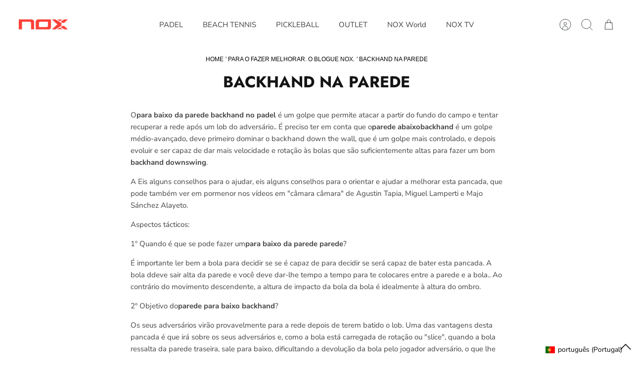

--- FILE ---
content_type: text/html; charset=utf-8
request_url: https://noxsport.com/pt/blogs/making-you-improve/bajada-de-pared-de-reves
body_size: 84009
content:
<!DOCTYPE html><html lang="pt-PT" dir="ltr" class="no-js">
<head>
<script src="https://sapi.negate.io/script/BF5P0rNttVBIfy2CZ5oaQQ==?shop=noxsport.myshopify.com"></script>
  <!-- Mode 5.0.0 -->

  <title>Backhand na parede &ndash; NOX</title>

  <meta charset="utf-8" />
<meta name="viewport" content="width=device-width,initial-scale=1.0" />
<meta http-equiv="X-UA-Compatible" content="IE=edge">

<link rel="preconnect" href="https://cdn.shopify.com" crossorigin>
<link rel="preconnect" href="https://fonts.shopify.com" crossorigin>
<link rel="preconnect" href="https://monorail-edge.shopifysvc.com"><link rel="preload" as="font" href="//noxsport.com/cdn/fonts/nunito_sans/nunitosans_n4.0276fe080df0ca4e6a22d9cb55aed3ed5ba6b1da.woff2" type="font/woff2" crossorigin><link rel="preload" as="font" href="//noxsport.com/cdn/fonts/nunito_sans/nunitosans_n4.0276fe080df0ca4e6a22d9cb55aed3ed5ba6b1da.woff2" type="font/woff2" crossorigin><link rel="preload" as="font" href="//noxsport.com/cdn/fonts/jost/jost_n7.921dc18c13fa0b0c94c5e2517ffe06139c3615a3.woff2" type="font/woff2" crossorigin><link rel="preload" as="font" href="//noxsport.com/cdn/fonts/jost/jost_n6.ec1178db7a7515114a2d84e3dd680832b7af8b99.woff2" type="font/woff2" crossorigin><link rel="preload" href="//noxsport.com/cdn/shop/t/69/assets/vendor.min.js?v=171821347312696842561758534536" as="script">
<link rel="preload" href="//noxsport.com/cdn/shop/t/69/assets/theme.js?v=28015617341150380751758534535" as="script"><link rel="canonical" href="https://noxsport.com/pt/blogs/making-you-improve/bajada-de-pared-de-reves" /><link rel="icon" href="//noxsport.com/cdn/shop/files/nox_negativo_red_pantone_copia_d53f70e8-1a9c-43ca-8569-cad7c52ac73d.png?crop=center&height=48&v=1712920221&width=48" type="image/png"><meta name="description" content="Opara baixo da parede backhand no padel é um golpe que permite atacar a partir do fundo do campo e tentar recuperar a rede após um lob do adversário.. É preciso ter em conta que oparede abaixobackhand é um golpe médio-avançado, deve primeiro dominar o backhand down the wall, que é um golpe mais controlado, e depois evo">
<style>
    @font-face {
  font-family: "Nunito Sans";
  font-weight: 400;
  font-style: normal;
  font-display: fallback;
  src: url("//noxsport.com/cdn/fonts/nunito_sans/nunitosans_n4.0276fe080df0ca4e6a22d9cb55aed3ed5ba6b1da.woff2") format("woff2"),
       url("//noxsport.com/cdn/fonts/nunito_sans/nunitosans_n4.b4964bee2f5e7fd9c3826447e73afe2baad607b7.woff") format("woff");
}

    @font-face {
  font-family: "Nunito Sans";
  font-weight: 700;
  font-style: normal;
  font-display: fallback;
  src: url("//noxsport.com/cdn/fonts/nunito_sans/nunitosans_n7.25d963ed46da26098ebeab731e90d8802d989fa5.woff2") format("woff2"),
       url("//noxsport.com/cdn/fonts/nunito_sans/nunitosans_n7.d32e3219b3d2ec82285d3027bd673efc61a996c8.woff") format("woff");
}

    @font-face {
  font-family: "Nunito Sans";
  font-weight: 600;
  font-style: normal;
  font-display: fallback;
  src: url("//noxsport.com/cdn/fonts/nunito_sans/nunitosans_n6.6e9464eba570101a53130c8130a9e17a8eb55c21.woff2") format("woff2"),
       url("//noxsport.com/cdn/fonts/nunito_sans/nunitosans_n6.25a0ac0c0a8a26038c7787054dd6058dfbc20fa8.woff") format("woff");
}

    @font-face {
  font-family: "Nunito Sans";
  font-weight: 500;
  font-style: normal;
  font-display: fallback;
  src: url("//noxsport.com/cdn/fonts/nunito_sans/nunitosans_n5.6fc0ed1feb3fc393c40619f180fc49c4d0aae0db.woff2") format("woff2"),
       url("//noxsport.com/cdn/fonts/nunito_sans/nunitosans_n5.2c84830b46099cbcc1095f30e0957b88b914e50a.woff") format("woff");
}

    @font-face {
  font-family: "Nunito Sans";
  font-weight: 400;
  font-style: italic;
  font-display: fallback;
  src: url("//noxsport.com/cdn/fonts/nunito_sans/nunitosans_i4.6e408730afac1484cf297c30b0e67c86d17fc586.woff2") format("woff2"),
       url("//noxsport.com/cdn/fonts/nunito_sans/nunitosans_i4.c9b6dcbfa43622b39a5990002775a8381942ae38.woff") format("woff");
}

    @font-face {
  font-family: "Nunito Sans";
  font-weight: 700;
  font-style: italic;
  font-display: fallback;
  src: url("//noxsport.com/cdn/fonts/nunito_sans/nunitosans_i7.8c1124729eec046a321e2424b2acf328c2c12139.woff2") format("woff2"),
       url("//noxsport.com/cdn/fonts/nunito_sans/nunitosans_i7.af4cda04357273e0996d21184432bcb14651a64d.woff") format("woff");
}

    @font-face {
  font-family: Jost;
  font-weight: 700;
  font-style: normal;
  font-display: fallback;
  src: url("//noxsport.com/cdn/fonts/jost/jost_n7.921dc18c13fa0b0c94c5e2517ffe06139c3615a3.woff2") format("woff2"),
       url("//noxsport.com/cdn/fonts/jost/jost_n7.cbfc16c98c1e195f46c536e775e4e959c5f2f22b.woff") format("woff");
}

    @font-face {
  font-family: Jost;
  font-weight: 600;
  font-style: normal;
  font-display: fallback;
  src: url("//noxsport.com/cdn/fonts/jost/jost_n6.ec1178db7a7515114a2d84e3dd680832b7af8b99.woff2") format("woff2"),
       url("//noxsport.com/cdn/fonts/jost/jost_n6.b1178bb6bdd3979fef38e103a3816f6980aeaff9.woff") format("woff");
}

    @font-face {
  font-family: "Nunito Sans";
  font-weight: 400;
  font-style: normal;
  font-display: fallback;
  src: url("//noxsport.com/cdn/fonts/nunito_sans/nunitosans_n4.0276fe080df0ca4e6a22d9cb55aed3ed5ba6b1da.woff2") format("woff2"),
       url("//noxsport.com/cdn/fonts/nunito_sans/nunitosans_n4.b4964bee2f5e7fd9c3826447e73afe2baad607b7.woff") format("woff");
}

    @font-face {
  font-family: "Nunito Sans";
  font-weight: 600;
  font-style: normal;
  font-display: fallback;
  src: url("//noxsport.com/cdn/fonts/nunito_sans/nunitosans_n6.6e9464eba570101a53130c8130a9e17a8eb55c21.woff2") format("woff2"),
       url("//noxsport.com/cdn/fonts/nunito_sans/nunitosans_n6.25a0ac0c0a8a26038c7787054dd6058dfbc20fa8.woff") format("woff");
}

    @font-face {
  font-family: Jost;
  font-weight: 300;
  font-style: normal;
  font-display: fallback;
  src: url("//noxsport.com/cdn/fonts/jost/jost_n3.a5df7448b5b8c9a76542f085341dff794ff2a59d.woff2") format("woff2"),
       url("//noxsport.com/cdn/fonts/jost/jost_n3.882941f5a26d0660f7dd135c08afc57fc6939a07.woff") format("woff");
}

  </style>

  <meta property="og:site_name" content="NOX">
<meta property="og:url" content="https://noxsport.com/pt/blogs/making-you-improve/bajada-de-pared-de-reves">
<meta property="og:title" content="Backhand na parede">
<meta property="og:type" content="article">
<meta property="og:description" content="Opara baixo da parede backhand no padel é um golpe que permite atacar a partir do fundo do campo e tentar recuperar a rede após um lob do adversário.. É preciso ter em conta que oparede abaixobackhand é um golpe médio-avançado, deve primeiro dominar o backhand down the wall, que é um golpe mais controlado, e depois evo"><meta property="og:image" content="http://noxsport.com/cdn/shop/articles/bajada-de-pared-de-reves-352617_1200x1200.jpg?v=1661452468">
  <meta property="og:image:secure_url" content="https://noxsport.com/cdn/shop/articles/bajada-de-pared-de-reves-352617_1200x1200.jpg?v=1661452468">
  <meta property="og:image:width" content="1752">
  <meta property="og:image:height" content="951"><meta name="twitter:site" content="@noxpadel"><meta name="twitter:card" content="summary_large_image">
<meta name="twitter:title" content="Backhand na parede">
<meta name="twitter:description" content="Opara baixo da parede backhand no padel é um golpe que permite atacar a partir do fundo do campo e tentar recuperar a rede após um lob do adversário.. É preciso ter em conta que oparede abaixobackhand é um golpe médio-avançado, deve primeiro dominar o backhand down the wall, que é um golpe mais controlado, e depois evo">


  <link href="//noxsport.com/cdn/shop/t/69/assets/styles.css?v=115065101679661912251760111452" rel="stylesheet" type="text/css" media="all" />
<script>
    document.documentElement.className = document.documentElement.className.replace('no-js', 'js');
    window.theme = window.theme || {};
    theme.money_format_with_product_code_preference = "\u003cspan class=money\u003e{{amount_with_comma_separator}} €\u003c\/span\u003e";
    theme.money_format = "\u003cspan class=money\u003e{{amount_with_comma_separator}} €\u003c\/span\u003e";
    theme.strings = {
      previous: "Anterior",
      next: "Próxima",
      addressError: "Não é possível localizar o endereço",
      addressNoResults: "Nenhum resultado para este endereço",
      addressQueryLimit: "Você excedeu a cota de uso da API do Google. Considere a atualização para um \u003ca href=\"https:\/\/developers.google.com\/maps\/premium\/usage-limits\"\u003ePlano Premium\u003c\/a\u003e.",
      authError: "Houve um problema autenticação de sua conta do Google Maps.",
      icon_labels_left: "Esquerda",
      icon_labels_right: "Direita",
      icon_labels_down: "Para baixo",
      icon_labels_close: "Perto",
      icon_labels_plus: "Mais",
      imageSlider: "Imagens",
      cart_terms_confirmation: "Você deve concordar com os termos e condições antes de continuar.",
      cart_general_quantity_too_high: "Você só pode ter [QUANTITY] no seu carrinho",
      products_listing_from: "A partir de",
      products_product_add_to_cart: "Adicionar ao carrinho",
      products_variant_no_stock: "Esgotado",
      products_variant_non_existent: "Indisponível",
      products_product_pick_a: "Escolha um",
      general_navigation_menu_toggle_aria_label: "Alternar menu",
      general_accessibility_labels_close: "Perto",
      products_product_added_to_cart: "Adicionado",
      general_quick_search_pages: "Páginas",
      general_quick_search_no_results: "Desculpe, não foi possível encontrar nenhum resultado"
    };
    theme.routes = {
      search_url: '/pt/search',
      cart_url: '/pt/cart',
      cart_add_url: '/pt/cart/add.js',
      cart_change_url: '/pt/cart/change.js',
      cart_update_url: '/pt/cart/update.js',
      predictive_search_url: '/pt/search/suggest'
    };
    theme.settings = {
      cart_type: "drawer",
      after_add_to_cart: "drawer",
      quickbuy_style: "button",
      quickbuy_visibility: "desktop",
      avoid_orphans: true,
      qb_enable_sticky_cols: true,
      show_search_suggestions: true
    };

    theme.enqueueStyleUpdateQueue = [];
    theme.enqueueStyleUpdateTimeoutId = null;
    theme.enqueueStyleUpdate = (cb) => {
      clearTimeout(theme.enqueueStyleUpdateTimeoutId);
      theme.enqueueStyleUpdateQueue.push(cb);
      theme.enqueueStyleUpdateTimeoutId = setTimeout(() => {
        while (theme.enqueueStyleUpdateQueue.length > 0) {
          theme.enqueueStyleUpdateQueue.pop()();
        }
      }, 0);
    }
  </script>

  <script src="//noxsport.com/cdn/shop/t/69/assets/vendor.min.js?v=171821347312696842561758534536" defer></script>
  <script src="//noxsport.com/cdn/shop/t/69/assets/theme.js?v=28015617341150380751758534535" defer></script>

  <script>window.performance && window.performance.mark && window.performance.mark('shopify.content_for_header.start');</script><meta name="google-site-verification" content="SpdTTbypItaGu1g1xKNdGP1F99nmfzykqiMEpJIQqq8">
<meta id="shopify-digital-wallet" name="shopify-digital-wallet" content="/22323715/digital_wallets/dialog">
<meta name="shopify-checkout-api-token" content="e9be51c5b565e0dc265dbf6b250cf4b2">
<meta id="in-context-paypal-metadata" data-shop-id="22323715" data-venmo-supported="false" data-environment="production" data-locale="en_US" data-paypal-v4="true" data-currency="EUR">
<link rel="alternate" type="application/atom+xml" title="Feed" href="/pt/blogs/making-you-improve.atom" />
<script async="async" src="/checkouts/internal/preloads.js?locale=pt-ES"></script>
<link rel="preconnect" href="https://shop.app" crossorigin="anonymous">
<script async="async" src="https://shop.app/checkouts/internal/preloads.js?locale=pt-ES&shop_id=22323715" crossorigin="anonymous"></script>
<script id="apple-pay-shop-capabilities" type="application/json">{"shopId":22323715,"countryCode":"ES","currencyCode":"EUR","merchantCapabilities":["supports3DS"],"merchantId":"gid:\/\/shopify\/Shop\/22323715","merchantName":"NOX","requiredBillingContactFields":["postalAddress","email","phone"],"requiredShippingContactFields":["postalAddress","email","phone"],"shippingType":"shipping","supportedNetworks":["visa","maestro","masterCard","amex"],"total":{"type":"pending","label":"NOX","amount":"1.00"},"shopifyPaymentsEnabled":true,"supportsSubscriptions":true}</script>
<script id="shopify-features" type="application/json">{"accessToken":"e9be51c5b565e0dc265dbf6b250cf4b2","betas":["rich-media-storefront-analytics"],"domain":"noxsport.com","predictiveSearch":true,"shopId":22323715,"locale":"pt-pt"}</script>
<script>var Shopify = Shopify || {};
Shopify.shop = "noxsport.myshopify.com";
Shopify.locale = "pt-PT";
Shopify.currency = {"active":"EUR","rate":"1.0"};
Shopify.country = "ES";
Shopify.theme = {"name":"BIG-MODE 22092025","id":187134247257,"schema_name":"Mode","schema_version":"5.0.0","theme_store_id":1578,"role":"main"};
Shopify.theme.handle = "null";
Shopify.theme.style = {"id":null,"handle":null};
Shopify.cdnHost = "noxsport.com/cdn";
Shopify.routes = Shopify.routes || {};
Shopify.routes.root = "/pt/";</script>
<script type="module">!function(o){(o.Shopify=o.Shopify||{}).modules=!0}(window);</script>
<script>!function(o){function n(){var o=[];function n(){o.push(Array.prototype.slice.apply(arguments))}return n.q=o,n}var t=o.Shopify=o.Shopify||{};t.loadFeatures=n(),t.autoloadFeatures=n()}(window);</script>
<script>
  window.ShopifyPay = window.ShopifyPay || {};
  window.ShopifyPay.apiHost = "shop.app\/pay";
  window.ShopifyPay.redirectState = null;
</script>
<script id="shop-js-analytics" type="application/json">{"pageType":"article"}</script>
<script defer="defer" async type="module" src="//noxsport.com/cdn/shopifycloud/shop-js/modules/v2/client.init-shop-cart-sync_DN47Rj6Z.pt-PT.esm.js"></script>
<script defer="defer" async type="module" src="//noxsport.com/cdn/shopifycloud/shop-js/modules/v2/chunk.common_Dbj_QWe8.esm.js"></script>
<script type="module">
  await import("//noxsport.com/cdn/shopifycloud/shop-js/modules/v2/client.init-shop-cart-sync_DN47Rj6Z.pt-PT.esm.js");
await import("//noxsport.com/cdn/shopifycloud/shop-js/modules/v2/chunk.common_Dbj_QWe8.esm.js");

  window.Shopify.SignInWithShop?.initShopCartSync?.({"fedCMEnabled":true,"windoidEnabled":true});

</script>
<script>
  window.Shopify = window.Shopify || {};
  if (!window.Shopify.featureAssets) window.Shopify.featureAssets = {};
  window.Shopify.featureAssets['shop-js'] = {"shop-cart-sync":["modules/v2/client.shop-cart-sync_BDZDfMpD.pt-PT.esm.js","modules/v2/chunk.common_Dbj_QWe8.esm.js"],"init-fed-cm":["modules/v2/client.init-fed-cm_CRdRT-3b.pt-PT.esm.js","modules/v2/chunk.common_Dbj_QWe8.esm.js"],"shop-button":["modules/v2/client.shop-button_ODrDFM08.pt-PT.esm.js","modules/v2/chunk.common_Dbj_QWe8.esm.js"],"shop-cash-offers":["modules/v2/client.shop-cash-offers_C3qWfxqX.pt-PT.esm.js","modules/v2/chunk.common_Dbj_QWe8.esm.js","modules/v2/chunk.modal_DXFS2Y1G.esm.js"],"init-windoid":["modules/v2/client.init-windoid_C-95M3Ww.pt-PT.esm.js","modules/v2/chunk.common_Dbj_QWe8.esm.js"],"shop-toast-manager":["modules/v2/client.shop-toast-manager_CGcX180n.pt-PT.esm.js","modules/v2/chunk.common_Dbj_QWe8.esm.js"],"init-shop-email-lookup-coordinator":["modules/v2/client.init-shop-email-lookup-coordinator_DjVAnBJc.pt-PT.esm.js","modules/v2/chunk.common_Dbj_QWe8.esm.js"],"init-shop-cart-sync":["modules/v2/client.init-shop-cart-sync_DN47Rj6Z.pt-PT.esm.js","modules/v2/chunk.common_Dbj_QWe8.esm.js"],"avatar":["modules/v2/client.avatar_BTnouDA3.pt-PT.esm.js"],"pay-button":["modules/v2/client.pay-button_CpfRG-GJ.pt-PT.esm.js","modules/v2/chunk.common_Dbj_QWe8.esm.js"],"init-customer-accounts":["modules/v2/client.init-customer-accounts_BKrrJq4z.pt-PT.esm.js","modules/v2/client.shop-login-button_kpnFuWb1.pt-PT.esm.js","modules/v2/chunk.common_Dbj_QWe8.esm.js","modules/v2/chunk.modal_DXFS2Y1G.esm.js"],"init-shop-for-new-customer-accounts":["modules/v2/client.init-shop-for-new-customer-accounts_BqAOL8Vu.pt-PT.esm.js","modules/v2/client.shop-login-button_kpnFuWb1.pt-PT.esm.js","modules/v2/chunk.common_Dbj_QWe8.esm.js","modules/v2/chunk.modal_DXFS2Y1G.esm.js"],"shop-login-button":["modules/v2/client.shop-login-button_kpnFuWb1.pt-PT.esm.js","modules/v2/chunk.common_Dbj_QWe8.esm.js","modules/v2/chunk.modal_DXFS2Y1G.esm.js"],"init-customer-accounts-sign-up":["modules/v2/client.init-customer-accounts-sign-up_CR2GKel2.pt-PT.esm.js","modules/v2/client.shop-login-button_kpnFuWb1.pt-PT.esm.js","modules/v2/chunk.common_Dbj_QWe8.esm.js","modules/v2/chunk.modal_DXFS2Y1G.esm.js"],"shop-follow-button":["modules/v2/client.shop-follow-button_D4PRhp8u.pt-PT.esm.js","modules/v2/chunk.common_Dbj_QWe8.esm.js","modules/v2/chunk.modal_DXFS2Y1G.esm.js"],"checkout-modal":["modules/v2/client.checkout-modal_Da8YsBIN.pt-PT.esm.js","modules/v2/chunk.common_Dbj_QWe8.esm.js","modules/v2/chunk.modal_DXFS2Y1G.esm.js"],"lead-capture":["modules/v2/client.lead-capture_BGAknlgL.pt-PT.esm.js","modules/v2/chunk.common_Dbj_QWe8.esm.js","modules/v2/chunk.modal_DXFS2Y1G.esm.js"],"shop-login":["modules/v2/client.shop-login_DWGbqCoA.pt-PT.esm.js","modules/v2/chunk.common_Dbj_QWe8.esm.js","modules/v2/chunk.modal_DXFS2Y1G.esm.js"],"payment-terms":["modules/v2/client.payment-terms_ku0Vt5Qm.pt-PT.esm.js","modules/v2/chunk.common_Dbj_QWe8.esm.js","modules/v2/chunk.modal_DXFS2Y1G.esm.js"]};
</script>
<script>(function() {
  var isLoaded = false;
  function asyncLoad() {
    if (isLoaded) return;
    isLoaded = true;
    var urls = ["https:\/\/image-optimizer.salessquad.co.uk\/scripts\/tiny_img_not_found_notifier_3dec099545b240d1a31f3f628b4b99e9.js?shop=noxsport.myshopify.com","https:\/\/sma.lis.sequra.com\/scripts\/widgets?shop=noxsport.myshopify.com","https:\/\/ecommplugins-scripts.trustpilot.com\/v2.1\/js\/header.min.js?settings=eyJrZXkiOiIxSzVTZk96RVp3bERRRm5oIiwicyI6Im5vbmUifQ==\u0026shop=noxsport.myshopify.com","https:\/\/ecommplugins-trustboxsettings.trustpilot.com\/noxsport.myshopify.com.js?settings=1758567388277\u0026shop=noxsport.myshopify.com","https:\/\/widget.trustpilot.com\/bootstrap\/v5\/tp.widget.sync.bootstrap.min.js?shop=noxsport.myshopify.com","https:\/\/ecommplugins-scripts.trustpilot.com\/v2.1\/js\/success.min.js?settings=eyJrZXkiOiIxSzVTZk96RVp3bERRRm5oIiwicyI6Im5vbmUiLCJ0IjpbIm9yZGVycy9mdWxmaWxsZWQiXSwidiI6IiIsImEiOiIifQ==\u0026shop=noxsport.myshopify.com","https:\/\/assets.loyoly.io\/public\/scripts\/referral.js?shop=noxsport.myshopify.com"];
    for (var i = 0; i < urls.length; i++) {
      var s = document.createElement('script');
      s.type = 'text/javascript';
      s.async = true;
      s.src = urls[i];
      var x = document.getElementsByTagName('script')[0];
      x.parentNode.insertBefore(s, x);
    }
  };
  if(window.attachEvent) {
    window.attachEvent('onload', asyncLoad);
  } else {
    window.addEventListener('load', asyncLoad, false);
  }
})();</script>
<script id="__st">var __st={"a":22323715,"offset":3600,"reqid":"7865dccd-fb38-48f4-b898-6af5847bdd83-1768830238","pageurl":"noxsport.com\/pt\/blogs\/making-you-improve\/bajada-de-pared-de-reves","s":"articles-492869943493","u":"7396e41fc80c","p":"article","rtyp":"article","rid":492869943493};</script>
<script>window.ShopifyPaypalV4VisibilityTracking = true;</script>
<script id="captcha-bootstrap">!function(){'use strict';const t='contact',e='account',n='new_comment',o=[[t,t],['blogs',n],['comments',n],[t,'customer']],c=[[e,'customer_login'],[e,'guest_login'],[e,'recover_customer_password'],[e,'create_customer']],r=t=>t.map((([t,e])=>`form[action*='/${t}']:not([data-nocaptcha='true']) input[name='form_type'][value='${e}']`)).join(','),a=t=>()=>t?[...document.querySelectorAll(t)].map((t=>t.form)):[];function s(){const t=[...o],e=r(t);return a(e)}const i='password',u='form_key',d=['recaptcha-v3-token','g-recaptcha-response','h-captcha-response',i],f=()=>{try{return window.sessionStorage}catch{return}},m='__shopify_v',_=t=>t.elements[u];function p(t,e,n=!1){try{const o=window.sessionStorage,c=JSON.parse(o.getItem(e)),{data:r}=function(t){const{data:e,action:n}=t;return t[m]||n?{data:e,action:n}:{data:t,action:n}}(c);for(const[e,n]of Object.entries(r))t.elements[e]&&(t.elements[e].value=n);n&&o.removeItem(e)}catch(o){console.error('form repopulation failed',{error:o})}}const l='form_type',E='cptcha';function T(t){t.dataset[E]=!0}const w=window,h=w.document,L='Shopify',v='ce_forms',y='captcha';let A=!1;((t,e)=>{const n=(g='f06e6c50-85a8-45c8-87d0-21a2b65856fe',I='https://cdn.shopify.com/shopifycloud/storefront-forms-hcaptcha/ce_storefront_forms_captcha_hcaptcha.v1.5.2.iife.js',D={infoText:'Protegido por hCaptcha',privacyText:'Privacidade',termsText:'Termos'},(t,e,n)=>{const o=w[L][v],c=o.bindForm;if(c)return c(t,g,e,D).then(n);var r;o.q.push([[t,g,e,D],n]),r=I,A||(h.body.append(Object.assign(h.createElement('script'),{id:'captcha-provider',async:!0,src:r})),A=!0)});var g,I,D;w[L]=w[L]||{},w[L][v]=w[L][v]||{},w[L][v].q=[],w[L][y]=w[L][y]||{},w[L][y].protect=function(t,e){n(t,void 0,e),T(t)},Object.freeze(w[L][y]),function(t,e,n,w,h,L){const[v,y,A,g]=function(t,e,n){const i=e?o:[],u=t?c:[],d=[...i,...u],f=r(d),m=r(i),_=r(d.filter((([t,e])=>n.includes(e))));return[a(f),a(m),a(_),s()]}(w,h,L),I=t=>{const e=t.target;return e instanceof HTMLFormElement?e:e&&e.form},D=t=>v().includes(t);t.addEventListener('submit',(t=>{const e=I(t);if(!e)return;const n=D(e)&&!e.dataset.hcaptchaBound&&!e.dataset.recaptchaBound,o=_(e),c=g().includes(e)&&(!o||!o.value);(n||c)&&t.preventDefault(),c&&!n&&(function(t){try{if(!f())return;!function(t){const e=f();if(!e)return;const n=_(t);if(!n)return;const o=n.value;o&&e.removeItem(o)}(t);const e=Array.from(Array(32),(()=>Math.random().toString(36)[2])).join('');!function(t,e){_(t)||t.append(Object.assign(document.createElement('input'),{type:'hidden',name:u})),t.elements[u].value=e}(t,e),function(t,e){const n=f();if(!n)return;const o=[...t.querySelectorAll(`input[type='${i}']`)].map((({name:t})=>t)),c=[...d,...o],r={};for(const[a,s]of new FormData(t).entries())c.includes(a)||(r[a]=s);n.setItem(e,JSON.stringify({[m]:1,action:t.action,data:r}))}(t,e)}catch(e){console.error('failed to persist form',e)}}(e),e.submit())}));const S=(t,e)=>{t&&!t.dataset[E]&&(n(t,e.some((e=>e===t))),T(t))};for(const o of['focusin','change'])t.addEventListener(o,(t=>{const e=I(t);D(e)&&S(e,y())}));const B=e.get('form_key'),M=e.get(l),P=B&&M;t.addEventListener('DOMContentLoaded',(()=>{const t=y();if(P)for(const e of t)e.elements[l].value===M&&p(e,B);[...new Set([...A(),...v().filter((t=>'true'===t.dataset.shopifyCaptcha))])].forEach((e=>S(e,t)))}))}(h,new URLSearchParams(w.location.search),n,t,e,['guest_login'])})(!0,!0)}();</script>
<script integrity="sha256-4kQ18oKyAcykRKYeNunJcIwy7WH5gtpwJnB7kiuLZ1E=" data-source-attribution="shopify.loadfeatures" defer="defer" src="//noxsport.com/cdn/shopifycloud/storefront/assets/storefront/load_feature-a0a9edcb.js" crossorigin="anonymous"></script>
<script crossorigin="anonymous" defer="defer" src="//noxsport.com/cdn/shopifycloud/storefront/assets/shopify_pay/storefront-65b4c6d7.js?v=20250812"></script>
<script data-source-attribution="shopify.dynamic_checkout.dynamic.init">var Shopify=Shopify||{};Shopify.PaymentButton=Shopify.PaymentButton||{isStorefrontPortableWallets:!0,init:function(){window.Shopify.PaymentButton.init=function(){};var t=document.createElement("script");t.src="https://noxsport.com/cdn/shopifycloud/portable-wallets/latest/portable-wallets.pt-pt.js",t.type="module",document.head.appendChild(t)}};
</script>
<script data-source-attribution="shopify.dynamic_checkout.buyer_consent">
  function portableWalletsHideBuyerConsent(e){var t=document.getElementById("shopify-buyer-consent"),n=document.getElementById("shopify-subscription-policy-button");t&&n&&(t.classList.add("hidden"),t.setAttribute("aria-hidden","true"),n.removeEventListener("click",e))}function portableWalletsShowBuyerConsent(e){var t=document.getElementById("shopify-buyer-consent"),n=document.getElementById("shopify-subscription-policy-button");t&&n&&(t.classList.remove("hidden"),t.removeAttribute("aria-hidden"),n.addEventListener("click",e))}window.Shopify?.PaymentButton&&(window.Shopify.PaymentButton.hideBuyerConsent=portableWalletsHideBuyerConsent,window.Shopify.PaymentButton.showBuyerConsent=portableWalletsShowBuyerConsent);
</script>
<script data-source-attribution="shopify.dynamic_checkout.cart.bootstrap">document.addEventListener("DOMContentLoaded",(function(){function t(){return document.querySelector("shopify-accelerated-checkout-cart, shopify-accelerated-checkout")}if(t())Shopify.PaymentButton.init();else{new MutationObserver((function(e,n){t()&&(Shopify.PaymentButton.init(),n.disconnect())})).observe(document.body,{childList:!0,subtree:!0})}}));
</script>
<script id='scb4127' type='text/javascript' async='' src='https://noxsport.com/cdn/shopifycloud/privacy-banner/storefront-banner.js'></script><link id="shopify-accelerated-checkout-styles" rel="stylesheet" media="screen" href="https://noxsport.com/cdn/shopifycloud/portable-wallets/latest/accelerated-checkout-backwards-compat.css" crossorigin="anonymous">
<style id="shopify-accelerated-checkout-cart">
        #shopify-buyer-consent {
  margin-top: 1em;
  display: inline-block;
  width: 100%;
}

#shopify-buyer-consent.hidden {
  display: none;
}

#shopify-subscription-policy-button {
  background: none;
  border: none;
  padding: 0;
  text-decoration: underline;
  font-size: inherit;
  cursor: pointer;
}

#shopify-subscription-policy-button::before {
  box-shadow: none;
}

      </style>

<script>window.performance && window.performance.mark && window.performance.mark('shopify.content_for_header.end');</script>
<!-- BEGIN app block: shopify://apps/langify/blocks/langify/b50c2edb-8c63-4e36-9e7c-a7fdd62ddb8f --><!-- BEGIN app snippet: ly-switcher-factory -->




<style>
  .ly-switcher-wrapper.ly-hide, .ly-recommendation.ly-hide, .ly-recommendation .ly-submit-btn {
    display: none !important;
  }

  #ly-switcher-factory-template {
    display: none;
  }


  
</style>


<template id="ly-switcher-factory-template">
<div data-breakpoint="" class="ly-switcher-wrapper ly-breakpoint-1 fixed bottom_right ly-hide" style="font-size: 14px; margin: 0px 0px; "><div data-dropup="false" onclick="langify.switcher.toggleSwitcherOpen(this)" class="ly-languages-switcher ly-custom-dropdown-switcher ly-bright-theme" style=" margin: 0px 0px;">
          <span role="button" tabindex="0" aria-label="Selected language: português (Portugal)" aria-expanded="false" aria-controls="languagesSwitcherList-1" class="ly-custom-dropdown-current" style="background: #ffffff; color: #000000;  "><i class="ly-icon ly-flag-icon ly-flag-icon-pt-PT pt-PT "></i><span class="ly-custom-dropdown-current-inner ly-custom-dropdown-current-inner-text">português (Portugal)
</span>
<div aria-hidden="true" class="ly-arrow ly-arrow-black stroke" style="vertical-align: middle; width: 14.0px; height: 14.0px;">
        <svg xmlns="http://www.w3.org/2000/svg" viewBox="0 0 14.0 14.0" height="14.0px" width="14.0px" style="position: absolute;">
          <path d="M1 4.5 L7.0 10.5 L13.0 4.5" fill="transparent" stroke="#000000" stroke-width="1px"/>
        </svg>
      </div>
          </span>
          <ul id="languagesSwitcherList-1" role="list" class="ly-custom-dropdown-list ly-is-open ly-bright-theme" style="background: #ffffff; color: #000000; "><li key="es" style="color: #000000;  margin: 0px 0px;" tabindex="-1">
                  <a class="ly-custom-dropdown-list-element ly-languages-switcher-link ly-bright-theme"
                    href="#"
                      data-language-code="es" 
                    
                    data-ly-locked="true" rel="nofollow"><i class="ly-icon ly-flag-icon ly-flag-icon-es"></i><span class="ly-custom-dropdown-list-element-right">espanhol</span></a>
                </li><li key="it" style="color: #000000;  margin: 0px 0px;" tabindex="-1">
                  <a class="ly-custom-dropdown-list-element ly-languages-switcher-link ly-bright-theme"
                    href="#"
                      data-language-code="it" 
                    
                    data-ly-locked="true" rel="nofollow"><i class="ly-icon ly-flag-icon ly-flag-icon-it"></i><span class="ly-custom-dropdown-list-element-right">italiano</span></a>
                </li><li key="en" style="color: #000000;  margin: 0px 0px;" tabindex="-1">
                  <a class="ly-custom-dropdown-list-element ly-languages-switcher-link ly-bright-theme"
                    href="#"
                      data-language-code="en" 
                    
                    data-ly-locked="true" rel="nofollow"><i class="ly-icon ly-flag-icon ly-flag-icon-en"></i><span class="ly-custom-dropdown-list-element-right">inglês</span></a>
                </li><li key="fr" style="color: #000000;  margin: 0px 0px;" tabindex="-1">
                  <a class="ly-custom-dropdown-list-element ly-languages-switcher-link ly-bright-theme"
                    href="#"
                      data-language-code="fr" 
                    
                    data-ly-locked="true" rel="nofollow"><i class="ly-icon ly-flag-icon ly-flag-icon-fr"></i><span class="ly-custom-dropdown-list-element-right">francês</span></a>
                </li><li key="pt-PT" style="color: #000000;  margin: 0px 0px;" tabindex="-1">
                  <a class="ly-custom-dropdown-list-element ly-languages-switcher-link ly-bright-theme"
                    href="#"
                      data-language-code="pt-PT" 
                    
                    data-ly-locked="true" rel="nofollow"><i class="ly-icon ly-flag-icon ly-flag-icon-pt-PT"></i><span class="ly-custom-dropdown-list-element-right">português (Portugal)</span></a>
                </li></ul>
        </div></div>
</template><link rel="preload stylesheet" href="https://cdn.shopify.com/extensions/019a5e5e-a484-720d-b1ab-d37a963e7bba/extension-langify-79/assets/langify-flags.css" as="style" media="print" onload="this.media='all'; this.onload=null;"><!-- END app snippet -->

<script>
  var langify = window.langify || {};
  var customContents = {};
  var customContents_image = {};
  var langifySettingsOverwrites = {};
  var defaultSettings = {
    debug: false,               // BOOL : Enable/disable console logs
    observe: true,              // BOOL : Enable/disable the entire mutation observer (off switch)
    observeLinks: false,
    observeImages: true,
    observeCustomContents: true,
    maxMutations: 5,
    timeout: 100,               // INT : Milliseconds to wait after a mutation, before the next mutation event will be allowed for the element
    linksBlacklist: [],
    usePlaceholderMatching: false
  };

  if(langify.settings) { 
    langifySettingsOverwrites = Object.assign({}, langify.settings);
    langify.settings = Object.assign(defaultSettings, langify.settings); 
  } else { 
    langify.settings = defaultSettings; 
  }

  langify.settings.theme = null;
  langify.settings.switcher = null;
  if(langify.settings.switcher === null) {
    langify.settings.switcher = {};
  }
  langify.settings.switcher.customIcons = null;

  langify.locale = langify.locale || {
    country_code: "ES",
    language_code: "pt-PT",
    currency_code: null,
    primary: false,
    iso_code: "pt-PT",
    root_url: "\/pt",
    language_id: "ly203044",
    shop_url: "https:\/\/noxsport.com",
    domain_feature_enabled: null,
    languages: [{
        iso_code: "es",
        root_url: "\/",
        domain: null,
      },{
        iso_code: "it",
        root_url: "\/it",
        domain: null,
      },{
        iso_code: "en",
        root_url: "\/en",
        domain: null,
      },{
        iso_code: "fr",
        root_url: "\/fr",
        domain: null,
      },{
        iso_code: "pt-PT",
        root_url: "\/pt",
        domain: null,
      },]
  };

  langify.localization = {
    available_countries: ["África do Sul","Albânia","Alemanha","Andorra","Arábia Saudita","Argentina","Arménia","Austrália","Áustria","Barém","Bélgica","Bolívia","Bósnia e Herzegovina","Brasil","Bulgária","Camboja","Canadá","Catar","Cazaquistão","Chéquia","Chile","China","Chipre","Cidade do Vaticano","Colômbia","Coreia do Sul","Costa Rica","Croácia","Dinamarca","Egito","Emirados Árabes Unidos","Equador","Eslováquia","Eslovénia","Espanha","Estados Unidos","Estónia","Fiji","Filipinas","Finlândia","França","Geórgia","Gibraltar","Grécia","Gronelândia","Guadalupe","Guiana","Guiana Francesa","Hong Kong, RAE da China","Hungria","Ilhas Faroé","Ilhas Turcas e Caicos","Ilhas Virgens Britânicas","Índia","Indonésia","Irlanda","Islândia","Itália","Japão","Koweit","Laos","Letónia","Listenstaine","Lituânia","Luxemburgo","Macedónia do Norte","Madagáscar","Malásia","Maldivas","Malta","Martinica","Maurícia","México","Mónaco","Montenegro","Noruega","Nova Zelândia","Países Baixos","Panamá","Paquistão","Paraguai","Polinésia Francesa","Polónia","Portugal","Quénia","Reino Unido","República Dominicana","Roménia","Salvador","Senegal","Sérvia","Singapura","Suécia","Suíça","Suriname","Tailândia","Taiwan","Tanzânia","Trindade e Tobago","Ucrânia","Uruguai","Usbequistão","Venezuela","Vietname","Wallis e Futuna","Zâmbia","Zimbabué"],
    available_languages: [{"shop_locale":{"locale":"es","enabled":true,"primary":true,"published":true}},{"shop_locale":{"locale":"it","enabled":true,"primary":false,"published":true}},{"shop_locale":{"locale":"en","enabled":true,"primary":false,"published":true}},{"shop_locale":{"locale":"fr","enabled":true,"primary":false,"published":true}},{"shop_locale":{"locale":"pt-PT","enabled":true,"primary":false,"published":true}}],
    country: "Espanha",
    language: {"shop_locale":{"locale":"pt-PT","enabled":true,"primary":false,"published":true}},
    market: {
      handle: "es",
      id: 70942966,
      metafields: {"error":"json not allowed for this object"},
    }
  };

  // Disable link correction ALWAYS on languages with mapped domains
  
  if(langify.locale.root_url == '/') {
    langify.settings.observeLinks = false;
  }


  function extractImageObject(val) {
  if (!val || val === '') return false;

  // Handle src-sets (e.g., "image_600x600.jpg 1x, image_1200x1200.jpg 2x")
  if (val.search(/([0-9]+w?h?x?,)/gi) > -1) {
    val = val.split(/([0-9]+w?h?x?,)/gi)[0];
  }

  const hostBegin = val.indexOf('//') !== -1 ? val.indexOf('//') : 0;
  const hostEnd = val.lastIndexOf('/') + 1;
  const host = val.substring(hostBegin, hostEnd);
  let afterHost = val.substring(hostEnd);

  // Remove query/hash fragments
  afterHost = afterHost.split('#')[0].split('?')[0];

  // Extract name before any Shopify modifiers or file extension
  // e.g., "photo_600x600_crop_center@2x.jpg" → "photo"
  const name = afterHost.replace(
    /(_[0-9]+x[0-9]*|_{width}x|_{size})?(_crop_(top|center|bottom|left|right))?(@[0-9]*x)?(\.progressive)?(\.(png\.jpg|jpe?g|png|gif|webp))?$/i,
    ''
  );

  // Extract file extension (if any)
  let type = '';
  const match = afterHost.match(/\.(png\.jpg|jpe?g|png|gif|webp)$/i);
  if (match) {
    type = match[1].replace('png.jpg', 'jpg'); // fix weird double-extension cases
  }

  // Clean file name with extension or suffixes normalized
  const file = afterHost.replace(
    /(_[0-9]+x[0-9]*|_{width}x|_{size})?(_crop_(top|center|bottom|left|right))?(@[0-9]*x)?(\.progressive)?(\.(png\.jpg|jpe?g|png|gif|webp))?$/i,
    type ? '.' + type : ''
  );

  return { host, name, type, file };
}



  /* Custom Contents Section*/
  var customContents = {};

  // Images Section
  

  

  customContents_image[extractImageObject("https:\/\/cdn.shopify.com\/s\/files\/1\/2232\/3715\/articles\/nox-marca-oficial-de-vila-pickleball-un-paso-mas-en-la-profesionalizacion-del-pickleball-en-espana-681274.jpg?v=1739536223".toLowerCase()).file] = extractImageObject("https:\/\/cdn.shopify.com\/s\/files\/1\/2232\/3715\/articles\/nox-marca-oficial-de-vila-pickleball-un-paso-mas-en-la-profesionalizacion-del-pickleball-en-espana-681274.jpg?v=1739536223");
  

  

  

  

  

  

  

  

  

  

  

  

  

  

  

  

  

  

  

  

  

  customContents_image[extractImageObject("https:\/\/cdn.shopify.com\/s\/files\/1\/2232\/3715\/collections\/ropa-de-padel-para-hombre-438194.jpg?v=1741975889".toLowerCase()).file] = extractImageObject("https:\/\/cdn.shopify.com\/s\/files\/1\/2232\/3715\/collections\/ropa-de-padel-para-hombre-438194.jpg?v=1741975889");
  

  customContents_image[extractImageObject("https:\/\/cdn.shopify.com\/s\/files\/1\/2232\/3715\/collections\/coleccion-textil-pro-fw-2025-3559969.jpg?v=1761172112".toLowerCase()).file] = extractImageObject("https:\/\/cdn.shopify.com\/s\/files\/1\/2232\/3715\/collections\/coleccion-textil-pro-fw-2025-3559969.jpg?v=1761172112");
  

</script><link rel="preload stylesheet" href="https://cdn.shopify.com/extensions/019a5e5e-a484-720d-b1ab-d37a963e7bba/extension-langify-79/assets/langify-lib.css" as="style" media="print" onload="this.media='all'; this.onload=null;"><!-- END app block --><!-- BEGIN app block: shopify://apps/precom-coming-soon-preorders/blocks/app-embed/7c015b04-7c8f-46b9-8c69-733f0ba3bb1b -->    <!-- GSSTART Coming Soon code start... Do not change -->
<script type="text/javascript"> gsProductByVariant = {};   gsProductCSID = ""; gsDefaultV = ""; </script><script    type="text/javascript" src="https://gravity-software.com/js/shopify/pac_shopbystore22323715.js?v=ac701824d9e6c9d57165bd4359fdb3e2e25e292"></script>
<!-- Coming Soon code end. Do not change GSEND -->


    
<!-- END app block --><!-- BEGIN app block: shopify://apps/tinyseo/blocks/article-json-ld-embed/0605268f-f7c4-4e95-b560-e43df7d59ae4 --><script type="application/ld+json" id="tinyimg-article-json-ld">
{
 "@context": "https://schema.org",
 "@type": "Article",
 "@id": "https://noxsport.com/pt/blogs/making-you-improve/bajada-de-pared-de-reves",
 "url": "https:\/\/noxsport.com\/pt\/blogs\/making-you-improve\/bajada-de-pared-de-reves",
 "datePublished": "2021-01-08 12:51:05 +0100",
 "dateModified": "2022-08-25 20:34:28 +0200",
 "dateCreated": "2021-01-08 12:51:05 +0100",
 "description": "\u0026lt;p\u0026gt;\u0026lt;span data-contrast=\u0026quot;none\u0026quot;\u0026gt;O\u0026lt;\/span\u0026gt;\u0026lt;b\u0026gt;\u0026lt;span data-contrast=\u0026quot;none\u0026quot;\u0026gt;para baixo da parede\u0026lt;\/span\u0026gt;\u0026lt;\/b\u0026gt;\u0026lt;b\u0026gt;\u0026lt;span data-contrast=\u0026quot;none\u0026quot;\u0026gt; backhand no padel \u0026lt;\/span\u0026gt;\u0026lt;\/b\u0026gt;\u0026lt;span data-contrast=\u0026quot;none\u0026quot;\u0026gt;é um golpe\u0026lt;\/span\u0026gt;\u0026lt;b\u0026gt;\u0026lt;span data-contrast=\u0026quot;none\u0026quot;\u0026gt; \u0026lt;\/span\u0026gt;\u0026lt;\/b\u0026gt;\u0026lt;span data-contrast=\u0026quot;none\u0026quot;\u0026gt;que permite atacar\u0026lt;\/span\u0026gt;\u0026lt;span data-contrast=\u0026quot;none\u0026quot;\u0026gt; a partir do fundo do campo\u0026lt;\/span\u0026gt;\u0026lt;span data-contrast=\u0026quot;none\u0026quot;\u0026gt; e tentar recuperar a rede após um lob do adversário.\u0026lt;\/span\u0026gt;\u0026lt;span data-contrast=\u0026quot;none\u0026quot;\u0026gt;. É preciso ter em conta que o\u0026lt;\/span\u0026gt;\u0026lt;b\u0026gt;\u0026lt;span data-contrast=\u0026quot;none\u0026quot;\u0026gt;parede abaixo\u0026lt;\/span\u0026gt;\u0026lt;\/b\u0026gt;\u0026lt;span data-contrast=\u0026quot;none\u0026quot;\u0026gt;\u0026lt;\/span\u0026gt;\u0026lt;b\u0026gt;\u0026lt;span data-contrast=\u0026quot;none\u0026quot;\u0026gt;backhand\u0026lt;\/span\u0026gt;\u0026lt;\/b\u0026gt;\u0026lt;span data-contrast=\u0026quot;none\u0026quot;\u0026gt; \u0026lt;\/span\u0026gt;\u0026lt;span data-contrast=\u0026quot;none\u0026quot;\u0026gt;é um golpe médio-avançado, \u0026lt;\/span\u0026gt;\u0026lt;span data-contrast=\u0026quot;none\u0026quot;\u0026gt;deve primeiro dominar o backhand down the wall, que é um golpe mais controlado, e depois evoluir e ser capaz de dar mais velocidade e rotação às bolas que são suficientemente altas para fazer um bom \u0026lt;\/span\u0026gt;\u0026lt;b\u0026gt;\u0026lt;span data-contrast=\u0026quot;none\u0026quot;\u0026gt;backhand downswing\u0026lt;\/span\u0026gt;\u0026lt;\/b\u0026gt;\u0026lt;span data-contrast=\u0026quot;none\u0026quot;\u0026gt;.\u0026lt;\/span\u0026gt;\u0026lt;\/p\u0026gt;\n\u0026lt;p\u0026gt;\u0026lt;span data-contrast=\u0026quot;none\u0026quot;\u0026gt;\u0026lt;\/span\u0026gt;\u0026lt;span data-contrast=\u0026quot;none\u0026quot;\u0026gt;A \u0026lt;\/span\u0026gt;\u0026lt;span data-contrast=\u0026quot;none\u0026quot;\u0026gt;Eis alguns conselhos para o ajudar,\u0026lt;\/span\u0026gt;\u0026lt;span data-contrast=\u0026quot;none\u0026quot;\u0026gt; eis alguns conselhos para o orientar e ajudar a melhorar esta pancada, que pode também ver em pormenor nos vídeos em \u0026quot;\u0026lt;\/span\u0026gt;\u0026lt;span data-contrast=\u0026quot;none\u0026quot;\u0026gt;câmara\u0026lt;\/span\u0026gt;\u0026lt;span data-contrast=\u0026quot;none\u0026quot;\u0026gt; \u0026lt;\/span\u0026gt;\u0026lt;span data-contrast=\u0026quot;none\u0026quot;\u0026gt;câmara\u0026lt;\/span\u0026gt;\u0026lt;span data-contrast=\u0026quot;none\u0026quot;\u0026gt;\u0026quot; de \u0026lt;\/span\u0026gt;\u0026lt;span data-contrast=\u0026quot;none\u0026quot;\u0026gt;Agustin Tapia, Miguel \u0026lt;\/span\u0026gt;\u0026lt;span data-contrast=\u0026quot;none\u0026quot;\u0026gt;Lamperti\u0026lt;\/span\u0026gt;\u0026lt;span data-contrast=\u0026quot;none\u0026quot;\u0026gt; e Majo S\u0026lt;\/span\u0026gt;\u0026lt;span data-contrast=\u0026quot;none\u0026quot;\u0026gt;á\u0026lt;\/span\u0026gt;\u0026lt;span data-contrast=\u0026quot;none\u0026quot;\u0026gt;nchez \u0026lt;\/span\u0026gt;\u0026lt;span data-contrast=\u0026quot;none\u0026quot;\u0026gt;Alayeto\u0026lt;\/span\u0026gt;\u0026lt;span data-contrast=\u0026quot;none\u0026quot;\u0026gt;.\u0026lt;\/span\u0026gt;\u0026lt;span data-contrast=\u0026quot;none\u0026quot;\u0026gt;\u0026lt;\/span\u0026gt;\u0026lt;span data-ccp-props=\u0026#39;{\u0026quot;201341983\u0026quot;:0,\u0026quot;335559739\u0026quot;:375,\u0026quot;335559740\u0026quot;:240}\u0026#39;\u0026gt; \u0026lt;\/span\u0026gt;\u0026lt;\/p\u0026gt;\n\u0026lt;p\u0026gt;\u0026lt;span data-ccp-props=\u0026#39;{\u0026quot;201341983\u0026quot;:0,\u0026quot;335559739\u0026quot;:375,\u0026quot;335559740\u0026quot;:240}\u0026#39;\u0026gt;\u0026lt;\/span\u0026gt;\u0026lt;span data-contrast=\u0026quot;none\u0026quot;\u0026gt;Aspectos tácticos:\u0026lt;\/span\u0026gt;\u0026lt;span data-ccp-props=\u0026#39;{\u0026quot;201341983\u0026quot;:0,\u0026quot;335559739\u0026quot;:375,\u0026quot;335559740\u0026quot;:240}\u0026#39;\u0026gt; \u0026lt;\/span\u0026gt;\u0026lt;\/p\u0026gt;\n\u0026lt;p\u0026gt;\u0026lt;span data-contrast=\u0026quot;none\u0026quot;\u0026gt;1º Quando é que se pode fazer um\u0026lt;\/span\u0026gt;\u0026lt;b\u0026gt;\u0026lt;span data-contrast=\u0026quot;none\u0026quot;\u0026gt;para baixo da parede\u0026lt;\/span\u0026gt;\u0026lt;\/b\u0026gt;\u0026lt;b\u0026gt;\u0026lt;span data-contrast=\u0026quot;none\u0026quot;\u0026gt; parede\u0026lt;\/span\u0026gt;\u0026lt;\/b\u0026gt;\u0026lt;span data-contrast=\u0026quot;none\u0026quot;\u0026gt;?\u0026lt;\/span\u0026gt;\u0026lt;span data-ccp-props=\u0026#39;{\u0026quot;201341983\u0026quot;:0,\u0026quot;335559739\u0026quot;:375,\u0026quot;335559740\u0026quot;:240}\u0026#39;\u0026gt; \u0026lt;\/span\u0026gt;\u0026lt;\/p\u0026gt;\n\u0026lt;p\u0026gt;\u0026lt;span data-contrast=\u0026quot;none\u0026quot;\u0026gt;É importante ler bem a bola para decidir se \u0026lt;\/span\u0026gt;\u0026lt;span data-contrast=\u0026quot;none\u0026quot;\u0026gt;se é capaz de\u0026lt;\/span\u0026gt;\u0026lt;span data-contrast=\u0026quot;none\u0026quot;\u0026gt; para decidir se será capaz de bater esta pancada. \u0026lt;\/span\u0026gt;\u0026lt;span data-contrast=\u0026quot;none\u0026quot;\u0026gt;A bola d\u0026lt;\/span\u0026gt;\u0026lt;span data-contrast=\u0026quot;none\u0026quot;\u0026gt;deve sair alta da parede e \u0026lt;\/span\u0026gt;\u0026lt;span data-contrast=\u0026quot;none\u0026quot;\u0026gt;você\u0026lt;\/span\u0026gt;\u0026lt;span data-contrast=\u0026quot;none\u0026quot;\u0026gt; deve dar-lhe tempo \u0026lt;\/span\u0026gt;\u0026lt;span data-contrast=\u0026quot;none\u0026quot;\u0026gt;a\u0026lt;\/span\u0026gt;\u0026lt;span data-contrast=\u0026quot;none\u0026quot;\u0026gt; tempo para te colocares entre a parede e a bola.\u0026lt;\/span\u0026gt;\u0026lt;span data-contrast=\u0026quot;none\u0026quot;\u0026gt;. Ao contrário do movimento descendente, a altura de impacto da bola \u0026lt;\/span\u0026gt;\u0026lt;span data-contrast=\u0026quot;none\u0026quot;\u0026gt;da bola \u0026lt;\/span\u0026gt;\u0026lt;span data-contrast=\u0026quot;none\u0026quot;\u0026gt;é idealmente à altura do ombro. \u0026lt;\/span\u0026gt;\u0026lt;span data-ccp-props=\u0026#39;{\u0026quot;201341983\u0026quot;:0,\u0026quot;335559739\u0026quot;:375,\u0026quot;335559740\u0026quot;:240}\u0026#39;\u0026gt; \u0026lt;\/span\u0026gt;\u0026lt;\/p\u0026gt;\n\u0026lt;p\u0026gt;\u0026lt;span data-contrast=\u0026quot;none\u0026quot;\u0026gt;2º Objetivo do\u0026lt;\/span\u0026gt;\u0026lt;b\u0026gt;\u0026lt;span data-contrast=\u0026quot;none\u0026quot;\u0026gt;parede para baixo\u0026lt;\/span\u0026gt;\u0026lt;\/b\u0026gt;\u0026lt;b\u0026gt;\u0026lt;span data-contrast=\u0026quot;none\u0026quot;\u0026gt; backhand\u0026lt;\/span\u0026gt;\u0026lt;\/b\u0026gt;\u0026lt;span data-contrast=\u0026quot;none\u0026quot;\u0026gt;?\u0026lt;\/span\u0026gt;\u0026lt;span data-ccp-props=\u0026#39;{\u0026quot;201341983\u0026quot;:0,\u0026quot;335559739\u0026quot;:375,\u0026quot;335559740\u0026quot;:240}\u0026#39;\u0026gt; \u0026lt;\/span\u0026gt;\u0026lt;\/p\u0026gt;\n\u0026lt;p\u0026gt;\u0026lt;span data-contrast=\u0026quot;none\u0026quot;\u0026gt;Os seus adversários virão provavelmente para a rede depois de terem batido o lob.\u0026lt;\/span\u0026gt;\u0026lt;span data-contrast=\u0026quot;none\u0026quot;\u0026gt; Uma das vantagens desta pancada é que irá \u0026lt;\/span\u0026gt;\u0026lt;span data-contrast=\u0026quot;none\u0026quot;\u0026gt;sobre os seus adversários e\u0026lt;\/span\u0026gt;\u0026lt;span data-contrast=\u0026quot;none\u0026quot;\u0026gt;,\u0026lt;\/span\u0026gt;\u0026lt;span data-contrast=\u0026quot;none\u0026quot;\u0026gt; como \u0026lt;\/span\u0026gt;\u0026lt;span data-contrast=\u0026quot;none\u0026quot;\u0026gt;a bola está carregada de rotação ou \u0026quot;\u0026lt;\/span\u0026gt;\u0026lt;span data-contrast=\u0026quot;none\u0026quot;\u0026gt;slice\u0026lt;\/span\u0026gt;\u0026lt;span data-contrast=\u0026quot;none\u0026quot;\u0026gt;\u0026quot;\u0026lt;\/span\u0026gt;\u0026lt;span data-contrast=\u0026quot;none\u0026quot;\u0026gt;,\u0026lt;\/span\u0026gt;\u0026lt;span data-contrast=\u0026quot;none\u0026quot;\u0026gt; quando a bola ressalta da parede traseira\u0026lt;\/span\u0026gt;\u0026lt;span data-contrast=\u0026quot;none\u0026quot;\u0026gt;,\u0026lt;\/span\u0026gt;\u0026lt;span data-contrast=\u0026quot;none\u0026quot;\u0026gt; sal\u0026lt;\/span\u0026gt;\u0026lt;span data-contrast=\u0026quot;none\u0026quot;\u0026gt;e\u0026lt;\/span\u0026gt;\u0026lt;span data-contrast=\u0026quot;none\u0026quot;\u0026gt; para baixo, dificultando a devolução da bola pelo jogador adversário, o que lhe permitirá\u0026lt;\/span\u0026gt;\u0026lt;span data-contrast=\u0026quot;none\u0026quot;\u0026gt;permitir-lhe-á\u0026lt;\/span\u0026gt;\u0026lt;span data-contrast=\u0026quot;none\u0026quot;\u0026gt; recuperar a posição dominante na rede. \u0026lt;\/span\u0026gt;\u0026lt;span data-contrast=\u0026quot;none\u0026quot;\u0026gt; \u0026lt;\/span\u0026gt;\u0026lt;span data-ccp-props=\u0026#39;{\u0026quot;201341983\u0026quot;:0,\u0026quot;335559739\u0026quot;:375,\u0026quot;335559740\u0026quot;:240}\u0026#39;\u0026gt; \u0026lt;\/span\u0026gt;\u0026lt;\/p\u0026gt;\n\u0026lt;p\u0026gt;\u0026lt;span data-contrast=\u0026quot;none\u0026quot;\u0026gt;3º Para onde direcionar o\u0026lt;\/span\u0026gt;\u0026lt;b\u0026gt;\u0026lt;span data-contrast=\u0026quot;none\u0026quot;\u0026gt;para baixo da parede\u0026lt;\/span\u0026gt;\u0026lt;\/b\u0026gt;\u0026lt;b\u0026gt;\u0026lt;span data-contrast=\u0026quot;none\u0026quot;\u0026gt; \u0026lt;\/span\u0026gt;\u0026lt;\/b\u0026gt;\u0026lt;b\u0026gt;\u0026lt;span data-contrast=\u0026quot;none\u0026quot;\u0026gt;de \u0026lt;\/span\u0026gt;\u0026lt;\/b\u0026gt;\u0026lt;b\u0026gt;\u0026lt;span data-contrast=\u0026quot;none\u0026quot;\u0026gt;backhand\u0026lt;\/span\u0026gt;\u0026lt;\/b\u0026gt;\u0026lt;span data-contrast=\u0026quot;none\u0026quot;\u0026gt;?\u0026lt;\/span\u0026gt;\u0026lt;span data-ccp-props=\u0026#39;{\u0026quot;201341983\u0026quot;:0,\u0026quot;335559739\u0026quot;:375,\u0026quot;335559740\u0026quot;:240}\u0026#39;\u0026gt; \u0026lt;\/span\u0026gt;\u0026lt;\/p\u0026gt;\n\u0026lt;p\u0026gt;\u0026lt;span data-contrast=\u0026quot;none\u0026quot;\u0026gt;T\u0026lt;\/span\u0026gt;\u0026lt;span data-contrast=\u0026quot;none\u0026quot;\u0026gt;seu parceiro deve dizer-lhe onde estão os seus adversários para que possa decidir a melhor opção.\u0026lt;\/span\u0026gt;\u0026lt;span data-contrast=\u0026quot;none\u0026quot;\u0026gt; a melhor opção, se tiveres\u0026lt;\/span\u0026gt;\u0026lt;span data-contrast=\u0026quot;none\u0026quot;\u0026gt;s\u0026lt;\/span\u0026gt;\u0026lt;span data-contrast=\u0026quot;none\u0026quot;\u0026gt; Se tiveres um adversário perto da rede, é melhor evitá-lo e procurar o lado do adversário que está mais atrás.\u0026lt;\/span\u0026gt;\u0026lt;span data-contrast=\u0026quot;none\u0026quot;\u0026gt;Se o adversário estiver perto da rede, é melhor evitá-lo e procurar o lado do adversário que está mais atrás.\u0026lt;\/span\u0026gt;\u0026lt;span data-contrast=\u0026quot;none\u0026quot;\u0026gt;. Procurar o centro do campo é sempre uma boa opção. \u0026lt;\/span\u0026gt;\u0026lt;span data-ccp-props=\u0026#39;{\u0026quot;134233117\u0026quot;:true,\u0026quot;201341983\u0026quot;:0,\u0026quot;335559739\u0026quot;:375,\u0026quot;335559740\u0026quot;:240}\u0026#39;\u0026gt; \u0026lt;\/span\u0026gt;\u0026lt;\/p\u0026gt;\n\u0026lt;p\u0026gt;\u0026lt;span data-contrast=\u0026quot;none\u0026quot;\u0026gt;Aspectos técnicos:\u0026lt;\/span\u0026gt;\u0026lt;span data-ccp-props=\u0026#39;{\u0026quot;201341983\u0026quot;:0,\u0026quot;335559739\u0026quot;:375,\u0026quot;335559740\u0026quot;:240}\u0026#39;\u0026gt; \u0026lt;\/span\u0026gt;\u0026lt;\/p\u0026gt;\n\u0026lt;p\u0026gt;\u0026lt;span data-contrast=\u0026quot;none\u0026quot;\u0026gt;1º Como colocar\u0026lt;\/span\u0026gt;\u0026lt;span data-contrast=\u0026quot;none\u0026quot;\u0026gt;t\u0026lt;\/span\u0026gt;\u0026lt;span data-contrast=\u0026quot;none\u0026quot;\u0026gt;e para efetuar uma\u0026lt;\/span\u0026gt;\u0026lt;b\u0026gt;\u0026lt;span data-contrast=\u0026quot;none\u0026quot;\u0026gt;parede abaixo\u0026lt;\/span\u0026gt;\u0026lt;\/b\u0026gt;\u0026lt;b\u0026gt;\u0026lt;span data-contrast=\u0026quot;none\u0026quot;\u0026gt; backhand\u0026lt;\/span\u0026gt;\u0026lt;\/b\u0026gt;\u0026lt;span data-contrast=\u0026quot;none\u0026quot;\u0026gt;?\u0026lt;\/span\u0026gt;\u0026lt;span data-ccp-props=\u0026#39;{\u0026quot;201341983\u0026quot;:0,\u0026quot;335559739\u0026quot;:375,\u0026quot;335559740\u0026quot;:240}\u0026#39;\u0026gt; \u0026lt;\/span\u0026gt;\u0026lt;\/p\u0026gt;\n\u0026lt;p\u0026gt;\u0026lt;span data-ccp-props=\u0026#39;{\u0026quot;201341983\u0026quot;:0,\u0026quot;335559739\u0026quot;:375,\u0026quot;335559740\u0026quot;:240}\u0026#39;\u0026gt;\u0026lt;img src=\u0026quot;https:\/\/cdn.shopify.com\/s\/files\/1\/2232\/3715\/files\/reves-pared_480x480.jpg?v=1610107498\u0026quot; alt=\u0026quot;\u0026quot; style=\u0026quot;display: block; margin-left: auto; margin-right: auto;\u0026quot;\u0026gt;\u0026lt;\/span\u0026gt;\u0026lt;\/p\u0026gt;\n\u0026lt;p\u0026gt;\u0026lt;span data-contrast=\u0026quot;none\u0026quot;\u0026gt;Assim que o adversário lançar o lob, deve dirigir-se o mais rapidamente possível para o fundo do campo, pressentindo de onde virá a bola.\u0026lt;\/span\u0026gt;\u0026lt;span data-contrast=\u0026quot;none\u0026quot;\u0026gt;, a\u0026lt;\/span\u0026gt;\u0026lt;span data-contrast=\u0026quot;none\u0026quot;\u0026gt;Isto dar-lhe-á tempo para se posicionar corretamente e bater no momento certo. \u0026lt;\/span\u0026gt;\u0026lt;span data-ccp-props=\u0026#39;{\u0026quot;201341983\u0026quot;:0,\u0026quot;335559739\u0026quot;:375,\u0026quot;335559740\u0026quot;:240}\u0026#39;\u0026gt; \u0026lt;\/span\u0026gt;\u0026lt;\/p\u0026gt;\n\u0026lt;p\u0026gt;\u0026lt;span data-contrast=\u0026quot;none\u0026quot;\u0026gt;Coloque-se de frente para a parede lateral com as pernas afastadas para ter um bom apoio e arme o braço como se quisesse bater a bola. \u0026lt;\/span\u0026gt;\u0026lt;span data-contrast=\u0026quot;none\u0026quot;\u0026gt;como se quisesse bater \u0026lt;\/span\u0026gt;\u0026lt;span data-contrast=\u0026quot;none\u0026quot;\u0026gt;um voleio alto\u0026lt;\/span\u0026gt;\u0026lt;span data-contrast=\u0026quot;none\u0026quot;\u0026gt; backhand\u0026lt;\/span\u0026gt;\u0026lt;span data-contrast=\u0026quot;none\u0026quot;\u0026gt;sobre os ombros.\u0026lt;\/span\u0026gt;\u0026lt;span data-contrast=\u0026quot;none\u0026quot;\u0026gt; Rodar os ombros em direção à parede, de costas para o adversário, para ganhar impulso e colocar o peso na perna de trás. \u0026lt;\/span\u0026gt;\u0026lt;span data-contrast=\u0026quot;none\u0026quot;\u0026gt;perna de trás\u0026lt;\/span\u0026gt;\u0026lt;span data-contrast=\u0026quot;none\u0026quot;\u0026gt;. No momento do golpe \u0026lt;\/span\u0026gt;\u0026lt;span data-contrast=\u0026quot;none\u0026quot;\u0026gt;deve\u0026lt;\/span\u0026gt;\u0026lt;span data-contrast=\u0026quot;none\u0026quot;\u0026gt; deslocar o peso para a perna da frente. \u0026lt;\/span\u0026gt;\u0026lt;span data-contrast=\u0026quot;none\u0026quot;\u0026gt;perna da frente\u0026lt;\/span\u0026gt;\u0026lt;span data-contrast=\u0026quot;none\u0026quot;\u0026gt; ao mesmo tempo que se balança para trás e para a frente com a pá.    \u0026lt;\/span\u0026gt;\u0026lt;span data-contrast=\u0026quot;none\u0026quot;\u0026gt; \u0026lt;\/span\u0026gt;\u0026lt;span data-ccp-props=\u0026#39;{\u0026quot;201341983\u0026quot;:0,\u0026quot;335559739\u0026quot;:375,\u0026quot;335559740\u0026quot;:240}\u0026#39;\u0026gt; \u0026lt;\/span\u0026gt;\u0026lt;\/p\u0026gt;\n\u0026lt;p\u0026gt;\u0026lt;span data-contrast=\u0026quot;none\u0026quot;\u0026gt;2º Quando bater a bola numa\u0026lt;\/span\u0026gt;\u0026lt;b\u0026gt;\u0026lt;span data-contrast=\u0026quot;none\u0026quot;\u0026gt;parede abaixo\u0026lt;\/span\u0026gt;\u0026lt;\/b\u0026gt;\u0026lt;b\u0026gt;\u0026lt;span data-contrast=\u0026quot;none\u0026quot;\u0026gt; backhand\u0026lt;\/span\u0026gt;\u0026lt;\/b\u0026gt;\u0026lt;span data-contrast=\u0026quot;none\u0026quot;\u0026gt;?\u0026lt;\/span\u0026gt;\u0026lt;span data-ccp-props=\u0026#39;{\u0026quot;201341983\u0026quot;:0,\u0026quot;335559739\u0026quot;:375,\u0026quot;335559740\u0026quot;:240}\u0026#39;\u0026gt; \u0026lt;\/span\u0026gt;\u0026lt;\/p\u0026gt;\n\u0026lt;p\u0026gt;\u0026lt;span data-ccp-props=\u0026#39;{\u0026quot;201341983\u0026quot;:0,\u0026quot;335559739\u0026quot;:375,\u0026quot;335559740\u0026quot;:240}\u0026#39;\u0026gt;\u0026lt;img src=\u0026quot;https:\/\/cdn.shopify.com\/s\/files\/1\/2232\/3715\/files\/reves-fase2-pared_480x480.jpg?v=1610107524\u0026quot; alt=\u0026quot;\u0026quot; style=\u0026quot;display: block; margin-left: auto; margin-right: auto;\u0026quot;\u0026gt;\u0026lt;\/span\u0026gt;\u0026lt;\/p\u0026gt;\n\u0026lt;p\u0026gt;\u0026lt;span data-contrast=\u0026quot;none\u0026quot;\u0026gt;Antes de mais, deixar a bola separar-se da parede\u0026lt;\/span\u0026gt;\u0026lt;span data-contrast=\u0026quot;none\u0026quot;\u0026gt; e estar a uma distância que lhe permita bater com o braço totalmente estendido.\u0026lt;\/span\u0026gt;\u0026lt;span data-contrast=\u0026quot;none\u0026quot;\u0026gt; A partir deste ponto, o aspeto mais importante para poder dirigir o remate e dar a potência desejada é deixar a bola ficar à sua frente, o seu corpo deve estar entre a bola e a parede. \u0026lt;\/span\u0026gt;\u0026lt;span data-ccp-props=\u0026#39;{\u0026quot;201341983\u0026quot;:0,\u0026quot;335559739\u0026quot;:375,\u0026quot;335559740\u0026quot;:240}\u0026#39;\u0026gt; \u0026lt;\/span\u0026gt;\u0026lt;\/p\u0026gt;\n\u0026lt;p\u0026gt;\u0026lt;span data-contrast=\u0026quot;none\u0026quot;\u0026gt;Como dissemos anteriormente,\u0026lt;\/span\u0026gt;\u0026lt;span data-contrast=\u0026quot;none\u0026quot;\u0026gt; deve tentar bater a bola \u0026lt;\/span\u0026gt;\u0026lt;span data-contrast=\u0026quot;none\u0026quot;\u0026gt;à altura do ombro, como se fosse um voleio de backhand, o remate deve ser cortado para imprimir efeito à bola, pelo que deve entrar com a raquete inclinada abaixo da bola.\u0026lt;\/span\u0026gt;\u0026lt;span data-contrast=\u0026quot;none\u0026quot;\u0026gt; \u0026lt;\/span\u0026gt;\u0026lt;span data-contrast=\u0026quot;none\u0026quot;\u0026gt;a bola.\u0026lt;\/span\u0026gt;\u0026lt;span data-ccp-props=\u0026#39;{\u0026quot;201341983\u0026quot;:0,\u0026quot;335559739\u0026quot;:375,\u0026quot;335559740\u0026quot;:240}\u0026#39;\u0026gt; \u0026lt;\/span\u0026gt;\u0026lt;\/p\u0026gt;\n\u0026lt;p\u0026gt;\u0026lt;span data-contrast=\u0026quot;none\u0026quot;\u0026gt;3ª Potência\u0026lt;\/span\u0026gt;\u0026lt;span data-ccp-props=\u0026#39;{\u0026quot;201341983\u0026quot;:0,\u0026quot;335559739\u0026quot;:375,\u0026quot;335559740\u0026quot;:240}\u0026#39;\u0026gt; \u0026lt;\/span\u0026gt;\u0026lt;\/p\u0026gt;\n\u0026lt;p\u0026gt;\u0026lt;span data-ccp-props=\u0026#39;{\u0026quot;201341983\u0026quot;:0,\u0026quot;335559739\u0026quot;:375,\u0026quot;335559740\u0026quot;:240}\u0026#39;\u0026gt;\u0026lt;img src=\u0026quot;https:\/\/cdn.shopify.com\/s\/files\/1\/2232\/3715\/files\/reves-fase3-pared_480x480.jpg?v=1610107562\u0026quot; alt=\u0026quot;\u0026quot; style=\u0026quot;display: block; margin-left: auto; margin-right: auto;\u0026quot;\u0026gt;\u0026lt;\/span\u0026gt;\u0026lt;\/p\u0026gt;\n\u0026lt;p\u0026gt;\u0026lt;span data-contrast=\u0026quot;none\u0026quot;\u0026gt;Outra grande diferença em relação ao downswing do drive é que \u0026lt;\/span\u0026gt;\u0026lt;span data-contrast=\u0026quot;none\u0026quot;\u0026gt;com o downswing de backhand\u0026lt;\/span\u0026gt;\u0026lt;span data-contrast=\u0026quot;none\u0026quot;\u0026gt; O downswing de backhand é a potência com que \u0026lt;\/span\u0026gt;\u0026lt;span data-contrast=\u0026quot;none\u0026quot;\u0026gt;pode\u0026lt;\/span\u0026gt;\u0026lt;span data-contrast=\u0026quot;none\u0026quot;\u0026gt; pode bater é muito menor. Obviamente\u0026lt;\/span\u0026gt;\u0026lt;span data-contrast=\u0026quot;none\u0026quot;\u0026gt;,\u0026lt;\/span\u0026gt;\u0026lt;span data-contrast=\u0026quot;none\u0026quot;\u0026gt; \u0026lt;\/span\u0026gt;\u0026lt;span data-contrast=\u0026quot;none\u0026quot;\u0026gt;embora \u0026lt;\/span\u0026gt;\u0026lt;span data-contrast=\u0026quot;none\u0026quot;\u0026gt;quanto mais potência, melhor\u0026lt;\/span\u0026gt;\u0026lt;span data-contrast=\u0026quot;none\u0026quot;\u0026gt;, \u0026lt;\/span\u0026gt;\u0026lt;span data-contrast=\u0026quot;none\u0026quot;\u0026gt;é mais importante\u0026lt;\/span\u0026gt;\u0026lt;span data-contrast=\u0026quot;none\u0026quot;\u0026gt; \u0026lt;\/span\u0026gt;\u0026lt;span data-contrast=\u0026quot;none\u0026quot;\u0026gt;que\u0026lt;\/span\u0026gt;\u0026lt;span data-contrast=\u0026quot;none\u0026quot;\u0026gt; \u0026lt;\/span\u0026gt;\u0026lt;span data-contrast=\u0026quot;none\u0026quot;\u0026gt;se concentre\u0026lt;\/span\u0026gt;\u0026lt;span data-contrast=\u0026quot;none\u0026quot;\u0026gt; em carregar a bola de spin\u0026lt;\/span\u0026gt;\u0026lt;span data-contrast=\u0026quot;none\u0026quot;\u0026gt; e procurar a melhor direção\u0026lt;\/span\u0026gt;\u0026lt;span data-contrast=\u0026quot;none\u0026quot;\u0026gt;.\u0026lt;\/span\u0026gt;\u0026lt;span data-ccp-props=\u0026#39;{\u0026quot;201341983\u0026quot;:0,\u0026quot;335559739\u0026quot;:375,\u0026quot;335559740\u0026quot;:240}\u0026#39;\u0026gt; \u0026lt;\/span\u0026gt;\u0026lt;\/p\u0026gt;\n\u0026lt;p\u0026gt;\u0026lt;span data-contrast=\u0026quot;none\u0026quot;\u0026gt;Veja o vídeo anexo ao artigo para ver em pormenor como Agustin Tapia, Majo S. \u0026lt;\/span\u0026gt;\u0026lt;span data-contrast=\u0026quot;none\u0026quot;\u0026gt;Alayeto\u0026lt;\/span\u0026gt;\u0026lt;span data-contrast=\u0026quot;none\u0026quot;\u0026gt; e Miguel \u0026lt;\/span\u0026gt;\u0026lt;span data-contrast=\u0026quot;none\u0026quot;\u0026gt;Lamperti\u0026lt;\/span\u0026gt;\u0026lt;span data-contrast=\u0026quot;none\u0026quot;\u0026gt;três \u0026lt;\/span\u0026gt;\u0026lt;span data-contrast=\u0026quot;none\u0026quot;\u0026gt;mágicos\u0026lt;\/span\u0026gt;\u0026lt;span data-contrast=\u0026quot;none\u0026quot;\u0026gt; da #\u0026lt;\/span\u0026gt;\u0026lt;span data-contrast=\u0026quot;none\u0026quot;\u0026gt;TeamNox\u0026lt;\/span\u0026gt;\u0026lt;span data-contrast=\u0026quot;none\u0026quot;\u0026gt; que nos fazem desfrutar com o seu jogo em cada partida.\u0026lt;\/span\u0026gt;\u0026lt;span data-ccp-props=\u0026#39;{\u0026quot;201341983\u0026quot;:0,\u0026quot;335559739\u0026quot;:160,\u0026quot;335559740\u0026quot;:259}\u0026#39;\u0026gt; \u0026lt;\/span\u0026gt;\u0026lt;\/p\u0026gt;\n\u0026lt;p\u0026gt;\u0026lt;span data-ccp-props=\u0026#39;{\u0026quot;134233117\u0026quot;:false,\u0026quot;134233118\u0026quot;:false,\u0026quot;201341983\u0026quot;:0,\u0026quot;335551550\u0026quot;:1,\u0026quot;335551620\u0026quot;:1,\u0026quot;335559685\u0026quot;:0,\u0026quot;335559731\u0026quot;:0,\u0026quot;335559737\u0026quot;:0,\u0026quot;335559740\u0026quot;:240}\u0026#39;\u0026gt;\u0026lt;iframe width=\u0026quot;560\u0026quot; height=\u0026quot;315\u0026quot; src=\u0026quot;https:\/\/www.youtube.com\/embed\/X4ls7d1IxGM\u0026quot; frameborder=\u0026quot;0\u0026quot; allow=\u0026quot;accelerometer; autoplay; clipboard-write; encrypted-media; gyroscope; picture-in-picture\u0026quot; allowfullscreen=\u0026quot;\u0026quot;\u0026gt;\u0026lt;\/iframe\u0026gt;\u0026lt;\/span\u0026gt;\u0026lt;\/p\u0026gt;\n\u0026lt;p\u0026gt;De Nox queremos trazer-lhe todo o padel da forma mais simples possível, a nossa missão... \u0026quot;Faz-te melhorar\u0026quot;. Se gostaste... PARTILHA!\u0026lt;\/p\u0026gt;\n\u0026lt;p\u0026gt;\u0026lt;span style=\u0026quot;color: #ff2a00;\u0026quot;\u0026gt;\u0026lt;strong\u0026gt;Também podes estar interessado em: \u0026lt;\/strong\u0026gt;\u0026lt;\/span\u0026gt;\u0026lt;\/p\u0026gt;\n\u0026lt;table width=\u0026quot;100%\u0026quot; style=\u0026quot;border: none; border-spacing: 0; margin: 0;\u0026quot;\u0026gt;\n\u0026lt;tbody\u0026gt;\n\u0026lt;tr\u0026gt;\n\u0026lt;td style=\u0026quot;width: 30%; padding: 0 5px;\u0026quot;\u0026gt;\u0026lt;a href=\u0026quot;https:\/\/noxsport.es\/blogs\/making-you-improve\/como-hacer-el-golpe-de-drive-o-de-derecha-en-padel\u0026quot; target=\u0026quot;_blank\u0026quot; title=\u0026quot;Como bater o drive ou o forehand no padel\u0026quot; rel=\u0026quot;noopener noreferrer\u0026quot;\u0026gt;\u0026lt;img src=\u0026quot;https:\/\/cdn.shopify.com\/s\/files\/1\/2232\/3715\/articles\/como-hacer-el-golpe-de-drive-o-de-derecha-en-padel-280446_520x500.jpg?v=1608206025\u0026quot; alt=\u0026quot;Como hacer el golpe de drive o de derecha en padel\u0026quot; style=\u0026quot;width: 100%; height: 150px; object-fit: cover; padding: 0;\u0026quot;\u0026gt;\u0026lt;\/a\u0026gt;\u0026lt;\/td\u0026gt;\n\u0026lt;td style=\u0026quot;width: 30%; padding: 0 5px;\u0026quot;\u0026gt;\u0026lt;a href=\u0026quot;https:\/\/noxsport.es\/blogs\/making-you-improve\/como-hacer-la-bajada-de-pared-en-padel\u0026quot;\u0026gt;\u0026lt;img src=\u0026quot;https:\/\/cdn.shopify.com\/s\/files\/1\/2232\/3715\/articles\/como-hacer-la-bajada-de-pared-en-padel-820189_1080x.jpg?v=1604009798\u0026quot; alt=\u0026quot;\u0026quot; data-style=\u0026#39;replacer-7-a\u0026#39;\u0026gt;\u0026lt;\/a\u0026gt;\u0026lt;\/td\u0026gt;\n\u0026lt;td style=\u0026quot;width: 30%; padding: 0 5px;\u0026quot;\u0026gt;\u0026lt;a href=\u0026quot;https:\/\/noxsport.es\/blogs\/making-you-improve\/como-realizar-un-buen-saque-en-padel\u0026quot;\u0026gt;\u0026lt;img src=\u0026quot;https:\/\/cdn.shopify.com\/s\/files\/1\/2232\/3715\/articles\/como-realizar-un-buen-saque-en-padel-252602_1080x.jpg?v=1604009795\u0026quot; alt=\u0026quot;\u0026quot; style=\u0026quot;width: 100%; height: 150px; object-fit: cover; padding: 0;\u0026quot;\u0026gt;\u0026lt;\/a\u0026gt;\u0026lt;\/td\u0026gt;\n\u0026lt;\/tr\u0026gt;\n\u0026lt;\/tbody\u0026gt;\n\u0026lt;\/table\u0026gt;\n\u0026lt;table width=\u0026quot;100%\u0026quot; style=\u0026quot;border: none; border-spacing: 0; margin: -5px 0 0 0;\u0026quot;\u0026gt;\n\u0026lt;tbody\u0026gt;\n\u0026lt;tr\u0026gt;\n\u0026lt;td style=\u0026quot;width: 30%; vertical-align: top; padding: 0 5px;\u0026quot;\u0026gt;\u0026lt;a style=\u0026quot;border-bottom: none;\u0026quot; href=\u0026quot;https:\/\/noxsport.es\/blogs\/making-you-improve\/como-hacer-el-golpe-de-drive-o-de-derecha-en-padel\u0026quot;\u0026gt;Como acertar o drive ou forehand no paddle\u0026lt;\/a\u0026gt;\u0026lt;\/td\u0026gt;\n\u0026lt;td style=\u0026quot;width: 30%; vertical-align: top; padding: 0 5px;\u0026quot;\u0026gt;\u0026lt;a style=\u0026quot;border-bottom: none;\u0026quot; href=\u0026quot;https:\/\/noxsport.es\/blogs\/making-you-improve\/como-hacer-la-bajada-de-pared-en-padel\u0026quot;\u0026gt;Como bater o down the wall no paddle\u0026lt;\/a\u0026gt;\u0026lt;\/td\u0026gt;\n\u0026lt;td style=\u0026quot;width: 30%; vertical-align: top; padding: 0 5px;\u0026quot;\u0026gt;\u0026lt;a style=\u0026quot;border-bottom: none;\u0026quot; href=\u0026quot;https:\/\/noxsport.es\/blogs\/making-you-improve\/como-realizar-un-buen-saque-en-padel\u0026quot;\u0026gt;Como fazer um bom serviço no paddle\u0026lt;\/a\u0026gt;\u0026lt;\/td\u0026gt;\n\u0026lt;\/tr\u0026gt;\n\u0026lt;\/tbody\u0026gt;\n\u0026lt;\/table\u0026gt;",
 "articleBody": "Opara baixo da parede backhand no padel é um golpe que permite atacar a partir do fundo do campo e tentar recuperar a rede após um lob do adversário.. É preciso ter em conta que oparede abaixobackhand é um golpe médio-avançado, deve primeiro dominar o backhand down the wall, que é um golpe mais controlado, e depois evoluir e ser capaz de dar mais velocidade e rotação às bolas que são suficientemente altas para fazer um bom backhand downswing.\nA Eis alguns conselhos para o ajudar, eis alguns conselhos para o orientar e ajudar a melhorar esta pancada, que pode também ver em pormenor nos vídeos em \"câmara câmara\" de Agustin Tapia, Miguel Lamperti e Majo Sánchez Alayeto. \nAspectos tácticos: \n1º Quando é que se pode fazer umpara baixo da parede parede? \nÉ importante ler bem a bola para decidir se se é capaz de para decidir se será capaz de bater esta pancada. A bola ddeve sair alta da parede e você deve dar-lhe tempo a tempo para te colocares entre a parede e a bola.. Ao contrário do movimento descendente, a altura de impacto da bola da bola é idealmente à altura do ombro.  \n2º Objetivo doparede para baixo backhand? \nOs seus adversários virão provavelmente para a rede depois de terem batido o lob. Uma das vantagens desta pancada é que irá sobre os seus adversários e, como a bola está carregada de rotação ou \"slice\", quando a bola ressalta da parede traseira, sale para baixo, dificultando a devolução da bola pelo jogador adversário, o que lhe permitirápermitir-lhe-á recuperar a posição dominante na rede.   \n3º Para onde direcionar opara baixo da parede de backhand? \nTseu parceiro deve dizer-lhe onde estão os seus adversários para que possa decidir a melhor opção. a melhor opção, se tiveress Se tiveres um adversário perto da rede, é melhor evitá-lo e procurar o lado do adversário que está mais atrás.Se o adversário estiver perto da rede, é melhor evitá-lo e procurar o lado do adversário que está mais atrás.. Procurar o centro do campo é sempre uma boa opção.  \nAspectos técnicos: \n1º Como colocarte para efetuar umaparede abaixo backhand? \n\nAssim que o adversário lançar o lob, deve dirigir-se o mais rapidamente possível para o fundo do campo, pressentindo de onde virá a bola., aIsto dar-lhe-á tempo para se posicionar corretamente e bater no momento certo.  \nColoque-se de frente para a parede lateral com as pernas afastadas para ter um bom apoio e arme o braço como se quisesse bater a bola. como se quisesse bater um voleio alto backhandsobre os ombros. Rodar os ombros em direção à parede, de costas para o adversário, para ganhar impulso e colocar o peso na perna de trás. perna de trás. No momento do golpe deve deslocar o peso para a perna da frente. perna da frente ao mesmo tempo que se balança para trás e para a frente com a pá.      \n2º Quando bater a bola numaparede abaixo backhand? \n\nAntes de mais, deixar a bola separar-se da parede e estar a uma distância que lhe permita bater com o braço totalmente estendido. A partir deste ponto, o aspeto mais importante para poder dirigir o remate e dar a potência desejada é deixar a bola ficar à sua frente, o seu corpo deve estar entre a bola e a parede.  \nComo dissemos anteriormente, deve tentar bater a bola à altura do ombro, como se fosse um voleio de backhand, o remate deve ser cortado para imprimir efeito à bola, pelo que deve entrar com a raquete inclinada abaixo da bola. a bola. \n3ª Potência \n\nOutra grande diferença em relação ao downswing do drive é que com o downswing de backhand O downswing de backhand é a potência com que pode pode bater é muito menor. Obviamente, embora quanto mais potência, melhor, é mais importante que se concentre em carregar a bola de spin e procurar a melhor direção. \nVeja o vídeo anexo ao artigo para ver em pormenor como Agustin Tapia, Majo S. Alayeto e Miguel Lampertitrês mágicos da #TeamNox que nos fazem desfrutar com o seu jogo em cada partida. \n\nDe Nox queremos trazer-lhe todo o padel da forma mais simples possível, a nossa missão... \"Faz-te melhorar\". Se gostaste... PARTILHA!\nTambém podes estar interessado em: \n\n\n\n\n\n\n\n\n\n\n\n\nComo acertar o drive ou forehand no paddle\nComo bater o down the wall no paddle\nComo fazer um bom serviço no paddle\n\n\n",
 "mainEntityOfPage": "",
 "headline": "Backhand na parede",
 "image": "https://noxsport.com/cdn/shop/articles/bajada-de-pared-de-reves-352617_1024x1024.jpg?v=1661452468",
 "author": {
    "@type": "Person",
    "name": "Anna Herrera",
    "url": "https://noxsport.com"
 },
 "publisher": {
    "@type": "Organization",
    "name": " NOX",
    "logo": {
        "@type": "ImageObject",
        "url": "https://image-optimizer.salessquad.co.uk/images/json-ld/29685b9a0af4c153828b779bfd4d56d0.png"
    }
 }
}
</script>
<!-- END app block --><!-- BEGIN app block: shopify://apps/tinyseo/blocks/breadcrumbs-json-ld-embed/0605268f-f7c4-4e95-b560-e43df7d59ae4 --><script type="application/ld+json" id="tinyimg-breadcrumbs-json-ld">
      {
        "@context": "https://schema.org",
        "@type": "BreadcrumbList",
        "itemListElement": [
          {
            "@type": "ListItem",
            "position": 1,
            "item": {
              "@id": "https://noxsport.com",
          "name": "Home"
        }
      }
      
      ,{
        "@type": "ListItem",
        "position": 2,
        "item": {
          "@id": "https://noxsport.com/pt/blogs/making-you-improve",
          "name": "Para o fazer melhorar. O blogue NOX."
        }
      },{
        "@type": "ListItem",
        "position": 3,
        "item": {
          "@id": "https://noxsport.com/pt/blogs/making-you-improve/bajada-de-pared-de-reves",
          "name": "Backhand na parede"
        }
      }
      
      ]
    }
  </script>
<!-- END app block --><!-- BEGIN app block: shopify://apps/powerful-form-builder/blocks/app-embed/e4bcb1eb-35b2-42e6-bc37-bfe0e1542c9d --><script type="text/javascript" hs-ignore data-cookieconsent="ignore">
  var Globo = Globo || {};
  var globoFormbuilderRecaptchaInit = function(){};
  var globoFormbuilderHcaptchaInit = function(){};
  window.Globo.FormBuilder = window.Globo.FormBuilder || {};
  window.Globo.FormBuilder.shop = {"configuration":{"money_format":"<span class=money>{{amount_with_comma_separator}} €</span>"},"pricing":{"features":{"bulkOrderForm":true,"cartForm":true,"fileUpload":100,"removeCopyright":true,"restrictedEmailDomains":true,"metrics":true}},"settings":{"copyright":"Powered by <a href=\"https://globosoftware.net\" target=\"_blank\">Globo</a> <a href=\"https://apps.shopify.com/form-builder-contact-form\" target=\"_blank\">Form Builder</a>","hideWaterMark":false,"reCaptcha":{"recaptchaType":"v3","siteKey":"6Lex7XUrAAAAACmTu84zuKkuiyZ4GtXxIKJUWKig","languageCode":"es"},"hCaptcha":{"siteKey":false},"scrollTop":false,"customCssCode":"","customCssEnabled":false,"additionalColumns":[{"id":"additional.date_of_birth","label":"Date of birth","tab":"additional","type":"datetime","createdBy":"form","formId":73773},{"id":"additional.gender","label":"Gender","tab":"additional","type":"text","createdBy":"form","formId":73773},{"id":"additional.referred_by","label":"Referred by","tab":"additional","type":"text","createdBy":"form","formId":73773}]},"encryption_form_id":1,"url":"https://app.powerfulform.com/","CDN_URL":"https://dxo9oalx9qc1s.cloudfront.net","app_id":"1783207"};

  if(window.Globo.FormBuilder.shop.settings.customCssEnabled && window.Globo.FormBuilder.shop.settings.customCssCode){
    const customStyle = document.createElement('style');
    customStyle.type = 'text/css';
    customStyle.innerHTML = window.Globo.FormBuilder.shop.settings.customCssCode;
    document.head.appendChild(customStyle);
  }

  window.Globo.FormBuilder.forms = [];
    
      
      
      
      window.Globo.FormBuilder.forms[43144] = {"43144":{"elements":[{"id":"group-1","type":"group","label":"Page 1","description":"","elements":[{"id":"text","type":"text","label":{"es":"Nombre","en":"Your Name","fr":"Nom ","it":"Il tuo nome","pt-PT":"O seu nome","sv":"Your Name"},"placeholder":{"es":"Nombre","en":"Your Name","fr":"Nom ","it":"Nome","pt-PT":"nome","sv":"Your Name"},"description":null,"hideLabel":false,"required":true,"columnWidth":50},{"id":"email","type":"email","label":{"es":"Dirección de correo electrónico","en":"Email","fr":"Votre adresse e-mail","it":"Email","pt-PT":"Seu endereço de e-mail","sv":"Email"},"placeholder":{"es":"Dirección de correo electrónico","en":"Email","fr":"Votre adresse e-mail","it":"Email","pt-PT":"e-mail","sv":"Email"},"description":null,"hideLabel":false,"required":true,"columnWidth":50,"conditionalField":false},{"id":"select-1","type":"select","label":{"es":"Para ayudarnos a atenderle mejor. Seleccione la categoría que mejor se adapte a su consulta","en":"To help us serve you better. Select the category that best suits your query","fr":"Pour nous aider à mieux vous servir. Sélectionnez la catégorie qui correspond le mieux à votre demande","it":"Per aiutarci a servirti meglio, seleziona la categoria che meglio si adatta alla tua richiesta","pt-PT":"Para nos ajudar a servi-lo melhor. Seleccione a categoria que melhor se adequa à sua consulta","sv":"Dropdown"},"placeholder":{"es":"-","en":"Please select","fr":"Please select","it":"-","pt-PT":"-","sv":"Please select"},"options":[{"label":{"es":"Pedido WEB","en":"WEB order tracking","fr":"Suivi des commandes WEB","it":"Ordine WEB","pt-PT":"Acompanhamento de encomendas WEB","sv":"Option 1"},"value":"Pedido WEB"},{"label":{"es":"Garantías","en":"Warranty","fr":"Garanties","it":"Garanzie","pt-PT":"Garantias","sv":"Option 6"},"value":"Garantías"},{"label":{"es":"Patrocinio jugadores, eventos y clubs","en":"Sponsorship of players, events and clubs","fr":"Parrainage de joueurs, d'événements et de clubs","it":"Sponsorizzazione di giocatori, eventi e club","pt-PT":"Patrocínio de jogadores, eventos e clubes","sv":"Option 4"},"value":"Patrocinio jugadores, eventos y clubs"},{"label":{"es":"Otras Consultas","en":"General support ","fr":"Assistance générale ","it":"Altri quesiti","pt-PT":"Assistência geral ","sv":"Option 2"},"value":"Otras Consultas"},{"label":{"es":"Información sobre productos","en":"Product information","fr":"Informations sur le produit","it":"Informazioni sui prodotti","pt-PT":"Informações sobre o produto","sv":"Información sobre productos"},"value":"Información sobre productos"}],"defaultOption":"","description":"","hideLabel":false,"keepPositionLabel":false,"columnWidth":100,"displayType":"show","displayDisjunctive":false,"conditionalField":false,"required":true,"ifHideLabel":false,"displayRules":[{"field":"","relation":"equal","condition":""}]},{"id":"text-1","type":"text","label":{"es":"Número de pedido","en":"Order Number","fr":"Numéro de commande","it":"Numero d’ordine","pt-PT":"Número do pedido","sv":"Your Name"},"placeholder":{"es":"Pedido WEB #","en":"WEB Order #","fr":"Commande WEB n°","it":"Ordine WEB #","pt-PT":"Pedido WEB nº","sv":"Your Name"},"description":null,"hideLabel":false,"required":true,"columnWidth":50,"conditionalField":true,"displayType":"show","displayRules":[{"field":"select-1","relation":"equal","condition":"Pedido WEB"}],"limitCharacters":true,"characters":"10"},{"id":"textarea","type":"textarea","label":{"es":"Asunto","en":"Message","fr":"Sujet","it":"Messaggio","pt-PT":"Assunto de interesse","sv":"Message"},"placeholder":{"es":"","en":"Message","fr":"Objet de la demande","it":"Messaggio","pt-PT":"Assunto ","sv":"Message"},"description":{"es":"","en":"","fr":"","it":"","pt-PT":"","sv":""},"hideLabel":false,"required":true,"columnWidth":100,"conditionalField":false},{"id":"file2-1","type":"file2","label":{"es":"Archivos adjuntos (opcional)","en":"Attachments (opcional)","fr":"Fichiers joints (optionnel)","it":"Allegati","pt-PT":"Ficheiros anexados (opcional)","sv":"Attachments"},"button-text":{"es":"Seleccionar archivo","en":"Browse file","fr":"Sélectionner un fichier","it":"Sfoglia file","pt-PT":"Selecionar ficheiro","sv":"Browse file"},"placeholder":{"es":"Añada un archivo o suelte archivos aquí","en":"Choose file or drag here","fr":"Ajouter un fichier ou déposer des fichiers ici","it":"Scegli un file o trascinalo qui","pt-PT":"Adicionar um ficheiro ou largar ficheiros aqui","sv":"Choose file or drag here"},"hint":{"es":"Formato admitido: JPG, PDF, JPEG, PNG","en":"Supported formats: JPG, PDF, JPEG, PNG","fr":"Formats de fichiers pris en charge : JPG, PDF, JPEG, PNG","it":"Formato supportato: JPG, JPEG, PNG, GIF, SVG.","pt-PT":"Formatos de ficheiro suportados: JPG, PDF, JPEG, PNG","sv":"Supported format: JPG, JPEG, PNG, GIF, SVG."},"allowed-multiple":false,"allowed-extensions":["jpg","jpeg","png","pdf"],"description":"","hideLabel":false,"keepPositionLabel":false,"columnWidth":100,"displayType":"show","displayDisjunctive":false,"conditionalField":false,"sizeLimit":"2"},{"id":"hidden-1","type":"hidden","label":"Hidden","dataType":"dynamic","fixedValue":"","defaultValue":"","dynamicValue":[{"when":"select-1","is":"Pedido WEB","value":"web@noxsport.com","target":"hidden-1"},{"when":"select-1","is":"Garantías","value":"atc@noxsport.com","target":"hidden-1"},{"when":"select-1","is":"Patrocinio jugadores, eventos y clubs","value":"raribau@noxsport.com","target":"hidden-1"},{"when":"select-1","is":"Otras Consultas","value":"atc@noxsport.com","target":"hidden-1"},{"when":"select-1","is":"Información sobre productos","value":"atc@noxsport.com","target":"hidden-1"}],"conditionalField":false}]}],"errorMessage":{"required":{"es":"Por favor, rellene el campo","en":"Please fill in field","fr":"Please fill in field","it":"Please fill in field","pt-PT":"Please fill in field","sv":"Please fill in field"},"minSelections":{"es":"Por favor, elija al menos {{ min_selections }} opciones","en":"Please choose at least {{ min_selections }} options","fr":"Please choose at least {{ min_selections }} options","it":"Please choose at least {{ min_selections }} options","pt-PT":"Please choose at least {{ min_selections }} options","sv":"Please choose at least {{ min_selections }} options"},"maxSelections":{"es":"Por favor, elija un máximo de {{ max_selections }} opciones","en":"Please choose at maximum of {{ max_selections }} options","fr":"Please choose at maximum of {{ max_selections }} options","it":"Please choose at maximum of {{ max_selections }} options","pt-PT":"Please choose at maximum of {{ max_selections }} options","sv":"Please choose at maximum of {{ max_selections }} options"},"exactlySelections":{"es":"Por favor, elija exactamente {{ exact_selections }} opciones","en":"Please choose exactly {{ exact_selections }} options","fr":"Please choose exactly {{ exact_selections }} options","it":"Please choose exactly {{ exact_selections }} options","pt-PT":"Please choose exactly {{ exact_selections }} options","sv":"Please choose exactly {{ exact_selections }} options"},"invalid":{"es":"No es válido","en":"Invalid","fr":"Invalid","it":"Invalid","pt-PT":"Invalid","sv":"Invalid"},"invalidName":{"es":"Nombre inválido","en":"Invalid name","fr":"Invalid name","it":"Invalid name","pt-PT":"Invalid name","sv":"Invalid name"},"invalidEmail":{"es":"Email no válido","en":"Invalid email","fr":"Invalid email","it":"Invalid email","pt-PT":"Invalid email","sv":"Invalid email"},"invalidURL":{"es":"URL no válida","en":"Invalid url","fr":"Invalid url","it":"Invalid url","pt-PT":"Invalid url","sv":"Invalid url"},"invalidPhone":{"es":"Teléfono incorrecto","en":"Invalid phone","fr":"Invalid phone","it":"Invalid phone","pt-PT":"Invalid phone","sv":"Invalid phone"},"invalidNumber":{"es":"Teléfono incorrecto","en":"Invalid number","fr":"Invalid number","it":"Invalid number","pt-PT":"Invalid number","sv":"Invalid number"},"invalidPassword":{"es":"Contraseña incorrecta","en":"Invalid password","fr":"Invalid password","it":"Invalid password","pt-PT":"Invalid password","sv":"Invalid password"},"confirmPasswordNotMatch":{"es":"La contraseña confirmada no coincide","en":"Confirmed password doesn't match","fr":"Confirmed password doesn't match","it":"Confirmed password doesn't match","pt-PT":"Confirmed password doesn't match","sv":"Confirmed password doesn't match"},"customerAlreadyExists":{"es":"El cliente ya existe","en":"Customer already exists","fr":"Customer already exists","it":"Customer already exists","pt-PT":"Customer already exists","sv":"Customer already exists"},"fileSizeLimit":{"es":"Límite de tamaño de los archivos, comprime el tamaño ","en":"File size limit","fr":"File size limit","it":"File size limit","pt-PT":"File size limit","sv":"File size limit"},"fileNotAllowed":{"es":"Fichero no permitido","en":"File not allowed","fr":"File not allowed","it":"File not allowed","pt-PT":"File not allowed","sv":"File not allowed"},"requiredCaptcha":{"es":"Captcha obligatorio","en":"Required captcha","fr":"Required captcha","it":"Required captcha","pt-PT":"Required captcha","sv":"Required captcha"},"requiredProducts":{"es":"Seleccione un producto","en":"Please select product","fr":"Please select product","it":"Please select product","pt-PT":"Please select product","sv":"Please select product"},"limitQuantity":{"es":"Se ha superado el número de productos que quedan en stock","en":"The number of products left in stock has been exceeded","fr":"The number of products left in stock has been exceeded","it":"The number of products left in stock has been exceeded","pt-PT":"The number of products left in stock has been exceeded","sv":"The number of products left in stock has been exceeded"},"shopifyInvalidPhone":{"es":"teléfono - Introduzca un número de teléfono válido para utilizar este método de entrega","en":"phone - Enter a valid phone number to use this delivery method","fr":"phone - Enter a valid phone number to use this delivery method","it":"phone - Enter a valid phone number to use this delivery method","pt-PT":"phone - Enter a valid phone number to use this delivery method","sv":"phone - Enter a valid phone number to use this delivery method"},"shopifyPhoneHasAlready":{"es":"teléfono - El teléfono ya está registrado","en":"phone - Phone has already been taken","fr":"phone - Phone has already been taken","it":"phone - Phone has already been taken","pt-PT":"phone - Phone has already been taken","sv":"phone - Phone has already been taken"},"shopifyInvalidProvice":{"es":"direcciones.provincia - no es válida","en":"addresses.province - is not valid","fr":"addresses.province - is not valid","it":"addresses.province - is not valid","pt-PT":"addresses.province - is not valid","sv":"addresses.province - is not valid"},"otherError":{"es":"Algo ha ido mal, por favor inténtelo de nuevo","en":"Something went wrong, please try again","fr":"Something went wrong, please try again","it":"Something went wrong, please try again","pt-PT":"Something went wrong, please try again","sv":"Something went wrong, please try again"}},"appearance":{"layout":"boxed","width":"600","style":"classic","mainColor":"rgba(255,81,54,1)","floatingIcon":"\u003csvg aria-hidden=\"true\" focusable=\"false\" data-prefix=\"far\" data-icon=\"envelope\" class=\"svg-inline--fa fa-envelope fa-w-16\" role=\"img\" xmlns=\"http:\/\/www.w3.org\/2000\/svg\" viewBox=\"0 0 512 512\"\u003e\u003cpath fill=\"currentColor\" d=\"M464 64H48C21.49 64 0 85.49 0 112v288c0 26.51 21.49 48 48 48h416c26.51 0 48-21.49 48-48V112c0-26.51-21.49-48-48-48zm0 48v40.805c-22.422 18.259-58.168 46.651-134.587 106.49-16.841 13.247-50.201 45.072-73.413 44.701-23.208.375-56.579-31.459-73.413-44.701C106.18 199.465 70.425 171.067 48 152.805V112h416zM48 400V214.398c22.914 18.251 55.409 43.862 104.938 82.646 21.857 17.205 60.134 55.186 103.062 54.955 42.717.231 80.509-37.199 103.053-54.947 49.528-38.783 82.032-64.401 104.947-82.653V400H48z\"\u003e\u003c\/path\u003e\u003c\/svg\u003e","floatingText":null,"displayOnAllPage":false,"formType":"normalForm","background":"color","backgroundColor":"#fff","descriptionColor":"#6c757d","headingColor":"#000","labelColor":"#000","optionColor":"#000","paragraphBackground":"#fff","paragraphColor":"#000","popup_trigger":{"after_scrolling":false,"after_timer":false,"on_exit_intent":false},"font":"inherit","colorScheme":{"solidButton":{"red":255,"green":81,"blue":54},"solidButtonLabel":{"red":255,"green":255,"blue":255},"text":{"red":0,"green":0,"blue":0},"outlineButton":{"red":255,"green":81,"blue":54},"background":{"red":255,"green":255,"blue":255}},"imageLayout":"none","fontSize":"medium","theme_design":true},"afterSubmit":{"action":"hideForm","title":{"es":"Hemos recibido su solicitud","en":"We have received your request","fr":"Nous avons reçu votre demande","it":"Grazie per averci contattato!","pt-PT":"Obrigado por entrar em contacto!","sv":"Thanks for getting in touch!"},"message":{"es":"\u003cp\u003eHola,\u003c\/p\u003e\u003cp\u003e\u003cbr\u003e\u003c\/p\u003e\u003cp\u003eGracias por contactar con nosotros y confiar en nuestro servicio.\u003c\/p\u003e\u003cp\u003eQueríamos informarle de que hemos recibido su solicitud y estamos trabajando para resolverla lo antes posible. Un agente de soporte se pondrá en contacto con usted en breve para atender su consulta.\u003c\/p\u003e\u003cp\u003e\u003cbr\u003e\u003c\/p\u003e\u003cp\u003eNuestro equipo de soporte se esfuerza por ofrecerle el mejor servicio posible, y nos comprometemos a responder a su solicitud en un plazo de 24-48 horas. Nuestro horario de atención al cliente es de lunes a viernes, de 9:00 a 18:00, excepto festivos.\u003c\/p\u003e\u003cp\u003e\u003cbr\u003e\u003c\/p\u003e\u003cp\u003eTenga en cuenta que durante este tiempo haremos todo lo posible para ofrecerle una solución rápida y eficaz.\u003c\/p\u003e\u003cp\u003e\u003cbr\u003e\u003c\/p\u003e\u003cp\u003eGracias por su paciencia y comprensión.\u003c\/p\u003e\u003cp\u003e\u003cbr\u003e\u003c\/p\u003e\u003cp\u003eReciba un cordial saludo,\u003c\/p\u003e\u003cp\u003eDepartamento de Atención al Cliente\u003c\/p\u003e\u003cp\u003eNOX SPORT - JJ Ballve Sports S.L\u0026nbsp;\u003c\/p\u003e","en":"\u003cp\u003eHello,\u003c\/p\u003e\u003cp\u003e\u003cbr\u003e\u003c\/p\u003e\u003cp\u003eThank you for contacting us and trusting our service.\u003c\/p\u003e\u003cp\u003e\u003cbr\u003e\u003c\/p\u003e\u003cp\u003eWe wanted to inform you that we have received your request and are working to resolve it as soon as possible. A support agent will contact you shortly to address your inquiry.\u003c\/p\u003e\u003cp\u003e\u003cbr\u003e\u003c\/p\u003e\u003cp\u003eOur support team strives to provide you with the best possible service, and we are committed to responding to your request within 24 hours. Our customer service hours are Monday to Friday, from 9:00 AM to 6:00 PM, except on holidays.\u003c\/p\u003e\u003cp\u003e\u003cbr\u003e\u003c\/p\u003e\u003cp\u003ePlease note that during this time we will do our utmost to provide you with a quick and effective solution.\u003c\/p\u003e\u003cp\u003e\u003cbr\u003e\u003c\/p\u003e\u003cp\u003eThank you for your patience and understanding.\u003c\/p\u003e\u003cp\u003e\u003cbr\u003e\u003c\/p\u003e\u003cp\u003eBest regards,\u003c\/p\u003e\u003cp\u003eCustomer Service Department\u003c\/p\u003e\u003cp\u003eNOX SPORT - JJ Ballve Sports S.L\u0026nbsp;\u003c\/p\u003e","fr":"\u003cp\u003eBonjour,\u003c\/p\u003e\u003cp\u003e\u003cbr\u003e\u003c\/p\u003e\u003cp\u003eNous vous remercions de nous avoir contactés et d'avoir fait confiance à notre service.\u003c\/p\u003e\u003cp\u003eNous tenons à vous informer que nous avons reçu votre demande et que nous nous efforçons de la résoudre dans les plus brefs délais. Un agent du service d'assistance vous contactera sous peu pour répondre à votre demande.\u003c\/p\u003e\u003cp\u003e\u003cbr\u003e\u003c\/p\u003e\u003cp\u003eNotre équipe d'assistance s'efforce de vous fournir le meilleur service possible, et nous nous engageons à répondre à votre demande dans un délai de 24 à 48 heures. Notre service clientèle est ouvert du lundi au vendredi, de 9h00 à 18h00, à l'exception des jours fériés.\u003c\/p\u003e\u003cp\u003e\u003cbr\u003e\u003c\/p\u003e\u003cp\u003eVeuillez noter que pendant cette période, nous ferons de notre mieux pour vous apporter une solution rapide et efficace.\u003c\/p\u003e\u003cp\u003e\u003cbr\u003e\u003c\/p\u003e\u003cp\u003eNous vous remercions de votre patience et de votre compréhension.\u003c\/p\u003e\u003cp\u003e\u003cbr\u003e\u003c\/p\u003e\u003cp\u003eService clientèle,\u003c\/p\u003e\u003cp\u003eNOX SPORT - JJ Ballve Sports S.L\u0026nbsp;\u003c\/p\u003e\u003cp\u003e\u003cbr\u003e\u003c\/p\u003e","it":"\u003cp\u003eCiao,\u003c\/p\u003e\u003cp\u003eGrazie per averci contattato e per la fiducia riposta nel nostro servizio.\u003c\/p\u003e\u003cp\u003eVolevamo informarti che abbiamo ricevuto la tua richiesta e stiamo lavorando per risolverla il prima possibile. Un agente del nostro servizio clienti ti contatterà a breve per gestire la tua richiesta.\u003c\/p\u003e\u003cp\u003eIl nostro team di supporto si impegna a offrirti il miglior servizio possibile e ci impegniamo a rispondere alla tua richiesta entro 24-48 ore. Il nostro orario di assistenza è dal lunedì al venerdì, dalle 9:00 alle 18:00, esclusi i giorni festivi.\u003c\/p\u003e\u003cp\u003eTi assicuriamo che durante questo tempo faremo tutto il possibile per fornirti una soluzione rapida ed efficace.\u003c\/p\u003e\u003cp\u003eGrazie per la tua pazienza e comprensione.\u003c\/p\u003e\u003cp\u003eCordiali saluti,\u003c\/p\u003e\u003cp\u003e Servizio Clienti\u003c\/p\u003e\u003cp\u003e NOX SPORT - JJ Ballve Sports S.L.\u003c\/p\u003e","pt-PT":"\u003cp\u003eOlá,\u003c\/p\u003e\u003cp\u003e\u003cbr\u003e\u003c\/p\u003e\u003cp\u003eObrigado por nos contactar e confiar no nosso serviço.\u003c\/p\u003e\u003cp\u003eGostaríamos de informar que recebemos o seu pedido e estamos a trabalhar para o resolver o mais rapidamente possível. Um agente de apoio entrará em contacto consigo em breve para responder à sua questão.\u003c\/p\u003e\u003cp\u003e\u003cbr\u003e\u003c\/p\u003e\u003cp\u003eA nossa equipa de apoio esforça-se por lhe prestar o melhor serviço possível e compromete-se a responder ao seu pedido no prazo de 24 a 48 horas. O nosso horário de atendimento ao cliente é de segunda a sexta-feira, das 9:00 às 18:00, exceto feriados.\u003c\/p\u003e\u003cp\u003e\u003cbr\u003e\u003c\/p\u003e\u003cp\u003eTenha em atenção que, durante este período, faremos o nosso melhor para lhe fornecer uma solução rápida e eficiente.\u003c\/p\u003e\u003cp\u003e\u003cbr\u003e\u003c\/p\u003e\u003cp\u003eObrigado pela sua paciência e compreensão.\u003c\/p\u003e\u003cp\u003e\u003cbr\u003e\u003c\/p\u003e\u003cp\u003eServiço de Apoio ao Cliente\u003c\/p\u003e\u003cp\u003eNOX SPORT - JJ Ballve Sports S.L\u0026nbsp;\u003c\/p\u003e\u003cp\u003e\u003cbr\u003e\u003c\/p\u003e","sv":"\u003cp\u003eWe appreciate you contacting us. One of our colleagues will get back in touch with you soon!\u003c\/p\u003e\u003cp\u003e\u003cbr\u003e\u003c\/p\u003e\u003cp\u003eHave a great day!\u003c\/p\u003e"},"redirectUrl":null},"footer":{"description":null,"previousText":{"es":"Página anterior","en":"Previous","fr":"Previous","it":"Previous","pt-PT":"Previous","sv":"Previous"},"nextText":{"es":"Página siguient","en":"Next","fr":"Next","it":"Next","pt-PT":"Next","sv":"Next"},"submitText":{"es":"Enviar","en":"Submit","fr":"Envoyer","it":"Submit","pt-PT":"Enviar","sv":"Submit"},"submitAlignment":"left"},"header":{"active":true,"title":{"es":"Contacte con nosotros","en":"Contact us","fr":"Nous contacter","it":"Contattaci","pt-PT":"Contacto connosco","sv":"Contact us"},"description":{"es":"\u003cp\u003eDeje su mensaje y nos pondremos en contacto con usted en breve.\u003c\/p\u003e","en":"Leave your message and we'll get back to you shortly.","fr":"\u003cp\u003eLaissez-nous votre message et nous vous contacterons dans les plus brefs délais.\u003c\/p\u003e","it":"\u003cp\u003eLascia il tuo messaggio e ti risponderemo al più presto.\u003c\/p\u003e","pt-PT":"\u003cp\u003eDeixe-nos a sua mensagem e entraremos em contacto consigo em breve.\u003c\/p\u003e","sv":"Leave your message and we'll get back to you shortly."},"headerAlignment":"left"},"isStepByStepForm":true,"publish":{"requiredLogin":false,"requiredLoginMessage":"Please \u003ca href='\/account\/login' title='login'\u003elogin\u003c\/a\u003e to continue"},"reCaptcha":{"enable":true,"captchaType":"recaptcha"},"html":"\n\u003cdiv class=\"globo-form boxed-form globo-form-id-43144 \" data-locale=\"es\" \u003e\n\n\u003cstyle\u003e\n\n\n    \n\n    :root .globo-form-app[data-id=\"43144\"]{\n        \n        --gfb-color-solidButton: 255,81,54;\n        --gfb-color-solidButtonColor: rgb(var(--gfb-color-solidButton));\n        --gfb-color-solidButtonLabel: 255,255,255;\n        --gfb-color-solidButtonLabelColor: rgb(var(--gfb-color-solidButtonLabel));\n        --gfb-color-text: 0,0,0;\n        --gfb-color-textColor: rgb(var(--gfb-color-text));\n        --gfb-color-outlineButton: 255,81,54;\n        --gfb-color-outlineButtonColor: rgb(var(--gfb-color-outlineButton));\n        --gfb-color-background: 255,255,255;\n        --gfb-color-backgroundColor: rgb(var(--gfb-color-background));\n        \n        --gfb-main-color: rgba(255,81,54,1);\n        --gfb-primary-color: var(--gfb-color-solidButtonColor, var(--gfb-main-color));\n        --gfb-primary-text-color: var(--gfb-color-solidButtonLabelColor, #FFF);\n        --gfb-form-width: 600px;\n        --gfb-font-family: inherit;\n        --gfb-font-style: inherit;\n        --gfb--image: 40%;\n        --gfb-image-ratio-draft: var(--gfb--image);\n        --gfb-image-ratio: var(--gfb-image-ratio-draft);\n        \n        --gfb-bg-temp-color: #FFF;\n        --gfb-bg-position: ;\n        \n            --gfb-bg-temp-color: #fff;\n        \n        --gfb-bg-color: var(--gfb-color-backgroundColor, var(--gfb-bg-temp-color));\n        \n    }\n    \n.globo-form-id-43144 .globo-form-app{\n    max-width: 600px;\n    width: -webkit-fill-available;\n    \n    background-color: var(--gfb-bg-color);\n    \n    \n}\n\n.globo-form-id-43144 .globo-form-app .globo-heading{\n    color: var(--gfb-color-textColor, #000)\n}\n\n\n.globo-form-id-43144 .globo-form-app .header {\n    text-align:left;\n}\n\n\n.globo-form-id-43144 .globo-form-app .globo-description,\n.globo-form-id-43144 .globo-form-app .header .globo-description{\n    --gfb-color-description: rgba(var(--gfb-color-text), 0.8);\n    color: var(--gfb-color-description, #6c757d);\n}\n.globo-form-id-43144 .globo-form-app .globo-label,\n.globo-form-id-43144 .globo-form-app .globo-form-control label.globo-label,\n.globo-form-id-43144 .globo-form-app .globo-form-control label.globo-label span.label-content{\n    color: var(--gfb-color-textColor, #000);\n    text-align: left;\n}\n.globo-form-id-43144 .globo-form-app .globo-label.globo-position-label{\n    height: 20px !important;\n}\n.globo-form-id-43144 .globo-form-app .globo-form-control .help-text.globo-description,\n.globo-form-id-43144 .globo-form-app .globo-form-control span.globo-description{\n    --gfb-color-description: rgba(var(--gfb-color-text), 0.8);\n    color: var(--gfb-color-description, #6c757d);\n}\n.globo-form-id-43144 .globo-form-app .globo-form-control .checkbox-wrapper .globo-option,\n.globo-form-id-43144 .globo-form-app .globo-form-control .radio-wrapper .globo-option\n{\n    color: var(--gfb-color-textColor, #000);\n}\n.globo-form-id-43144 .globo-form-app .footer,\n.globo-form-id-43144 .globo-form-app .gfb__footer{\n    text-align:left;\n}\n.globo-form-id-43144 .globo-form-app .footer button,\n.globo-form-id-43144 .globo-form-app .gfb__footer button{\n    border:1px solid var(--gfb-primary-color);\n    \n}\n.globo-form-id-43144 .globo-form-app .footer button.submit,\n.globo-form-id-43144 .globo-form-app .gfb__footer button.submit\n.globo-form-id-43144 .globo-form-app .footer button.checkout,\n.globo-form-id-43144 .globo-form-app .gfb__footer button.checkout,\n.globo-form-id-43144 .globo-form-app .footer button.action.loading .spinner,\n.globo-form-id-43144 .globo-form-app .gfb__footer button.action.loading .spinner{\n    background-color: var(--gfb-primary-color);\n    color : #ffffff;\n}\n.globo-form-id-43144 .globo-form-app .globo-form-control .star-rating\u003efieldset:not(:checked)\u003elabel:before {\n    content: url('data:image\/svg+xml; utf8, \u003csvg aria-hidden=\"true\" focusable=\"false\" data-prefix=\"far\" data-icon=\"star\" class=\"svg-inline--fa fa-star fa-w-18\" role=\"img\" xmlns=\"http:\/\/www.w3.org\/2000\/svg\" viewBox=\"0 0 576 512\"\u003e\u003cpath fill=\"rgba(255,81,54,1)\" d=\"M528.1 171.5L382 150.2 316.7 17.8c-11.7-23.6-45.6-23.9-57.4 0L194 150.2 47.9 171.5c-26.2 3.8-36.7 36.1-17.7 54.6l105.7 103-25 145.5c-4.5 26.3 23.2 46 46.4 33.7L288 439.6l130.7 68.7c23.2 12.2 50.9-7.4 46.4-33.7l-25-145.5 105.7-103c19-18.5 8.5-50.8-17.7-54.6zM388.6 312.3l23.7 138.4L288 385.4l-124.3 65.3 23.7-138.4-100.6-98 139-20.2 62.2-126 62.2 126 139 20.2-100.6 98z\"\u003e\u003c\/path\u003e\u003c\/svg\u003e');\n}\n.globo-form-id-43144 .globo-form-app .globo-form-control .star-rating\u003efieldset\u003einput:checked ~ label:before {\n    content: url('data:image\/svg+xml; utf8, \u003csvg aria-hidden=\"true\" focusable=\"false\" data-prefix=\"fas\" data-icon=\"star\" class=\"svg-inline--fa fa-star fa-w-18\" role=\"img\" xmlns=\"http:\/\/www.w3.org\/2000\/svg\" viewBox=\"0 0 576 512\"\u003e\u003cpath fill=\"rgba(255,81,54,1)\" d=\"M259.3 17.8L194 150.2 47.9 171.5c-26.2 3.8-36.7 36.1-17.7 54.6l105.7 103-25 145.5c-4.5 26.3 23.2 46 46.4 33.7L288 439.6l130.7 68.7c23.2 12.2 50.9-7.4 46.4-33.7l-25-145.5 105.7-103c19-18.5 8.5-50.8-17.7-54.6L382 150.2 316.7 17.8c-11.7-23.6-45.6-23.9-57.4 0z\"\u003e\u003c\/path\u003e\u003c\/svg\u003e');\n}\n.globo-form-id-43144 .globo-form-app .globo-form-control .star-rating\u003efieldset:not(:checked)\u003elabel:hover:before,\n.globo-form-id-43144 .globo-form-app .globo-form-control .star-rating\u003efieldset:not(:checked)\u003elabel:hover ~ label:before{\n    content : url('data:image\/svg+xml; utf8, \u003csvg aria-hidden=\"true\" focusable=\"false\" data-prefix=\"fas\" data-icon=\"star\" class=\"svg-inline--fa fa-star fa-w-18\" role=\"img\" xmlns=\"http:\/\/www.w3.org\/2000\/svg\" viewBox=\"0 0 576 512\"\u003e\u003cpath fill=\"rgba(255,81,54,1)\" d=\"M259.3 17.8L194 150.2 47.9 171.5c-26.2 3.8-36.7 36.1-17.7 54.6l105.7 103-25 145.5c-4.5 26.3 23.2 46 46.4 33.7L288 439.6l130.7 68.7c23.2 12.2 50.9-7.4 46.4-33.7l-25-145.5 105.7-103c19-18.5 8.5-50.8-17.7-54.6L382 150.2 316.7 17.8c-11.7-23.6-45.6-23.9-57.4 0z\"\u003e\u003c\/path\u003e\u003c\/svg\u003e')\n}\n.globo-form-id-43144 .globo-form-app .globo-form-control .checkbox-wrapper .checkbox-input:checked ~ .checkbox-label:before {\n    border-color: var(--gfb-primary-color);\n    box-shadow: 0 4px 6px rgba(50,50,93,0.11), 0 1px 3px rgba(0,0,0,0.08);\n    background-color: var(--gfb-primary-color);\n}\n.globo-form-id-43144 .globo-form-app .step.-completed .step__number,\n.globo-form-id-43144 .globo-form-app .line.-progress,\n.globo-form-id-43144 .globo-form-app .line.-start{\n    background-color: var(--gfb-primary-color);\n}\n.globo-form-id-43144 .globo-form-app .checkmark__check,\n.globo-form-id-43144 .globo-form-app .checkmark__circle{\n    stroke: var(--gfb-primary-color);\n}\n.globo-form-id-43144 .floating-button{\n    background-color: var(--gfb-primary-color);\n}\n.globo-form-id-43144 .globo-form-app .globo-form-control .checkbox-wrapper .checkbox-input ~ .checkbox-label:before,\n.globo-form-app .globo-form-control .radio-wrapper .radio-input ~ .radio-label:after{\n    border-color : var(--gfb-primary-color);\n}\n.globo-form-id-43144 .flatpickr-day.selected, \n.globo-form-id-43144 .flatpickr-day.startRange, \n.globo-form-id-43144 .flatpickr-day.endRange, \n.globo-form-id-43144 .flatpickr-day.selected.inRange, \n.globo-form-id-43144 .flatpickr-day.startRange.inRange, \n.globo-form-id-43144 .flatpickr-day.endRange.inRange, \n.globo-form-id-43144 .flatpickr-day.selected:focus, \n.globo-form-id-43144 .flatpickr-day.startRange:focus, \n.globo-form-id-43144 .flatpickr-day.endRange:focus, \n.globo-form-id-43144 .flatpickr-day.selected:hover, \n.globo-form-id-43144 .flatpickr-day.startRange:hover, \n.globo-form-id-43144 .flatpickr-day.endRange:hover, \n.globo-form-id-43144 .flatpickr-day.selected.prevMonthDay, \n.globo-form-id-43144 .flatpickr-day.startRange.prevMonthDay, \n.globo-form-id-43144 .flatpickr-day.endRange.prevMonthDay, \n.globo-form-id-43144 .flatpickr-day.selected.nextMonthDay, \n.globo-form-id-43144 .flatpickr-day.startRange.nextMonthDay, \n.globo-form-id-43144 .flatpickr-day.endRange.nextMonthDay {\n    background: var(--gfb-primary-color);\n    border-color: var(--gfb-primary-color);\n}\n.globo-form-id-43144 .globo-paragraph {\n    background: #fff;\n    color: var(--gfb-color-textColor, #000);\n    width: 100%!important;\n}\n\n[dir=\"rtl\"] .globo-form-app .header .title,\n[dir=\"rtl\"] .globo-form-app .header .description,\n[dir=\"rtl\"] .globo-form-id-43144 .globo-form-app .globo-heading,\n[dir=\"rtl\"] .globo-form-id-43144 .globo-form-app .globo-label,\n[dir=\"rtl\"] .globo-form-id-43144 .globo-form-app .globo-form-control label.globo-label,\n[dir=\"rtl\"] .globo-form-id-43144 .globo-form-app .globo-form-control label.globo-label span.label-content{\n    text-align: right;\n}\n\n[dir=\"rtl\"] .globo-form-app .line {\n    left: unset;\n    right: 50%;\n}\n\n[dir=\"rtl\"] .globo-form-id-43144 .globo-form-app .line.-start {\n    left: unset;    \n    right: 0%;\n}\n\n\u003c\/style\u003e\n\n\n\n\n\u003cdiv class=\"globo-form-app boxed-layout gfb-style-classic  gfb-font-size-medium\" data-id=43144\u003e\n    \n    \u003cdiv class=\"header dismiss hidden\" onclick=\"Globo.FormBuilder.closeModalForm(this)\"\u003e\n        \u003csvg width=20 height=20 viewBox=\"0 0 20 20\" class=\"\" focusable=\"false\" aria-hidden=\"true\"\u003e\u003cpath d=\"M11.414 10l4.293-4.293a.999.999 0 1 0-1.414-1.414L10 8.586 5.707 4.293a.999.999 0 1 0-1.414 1.414L8.586 10l-4.293 4.293a.999.999 0 1 0 1.414 1.414L10 11.414l4.293 4.293a.997.997 0 0 0 1.414 0 .999.999 0 0 0 0-1.414L11.414 10z\" fill-rule=\"evenodd\"\u003e\u003c\/path\u003e\u003c\/svg\u003e\n    \u003c\/div\u003e\n    \u003cform class=\"g-container\" novalidate action=\"https:\/\/app.powerfulform.com\/api\/front\/form\/43144\/send\" method=\"POST\" enctype=\"multipart\/form-data\" data-id=43144\u003e\n        \n            \n            \u003cdiv class=\"header\" data-path=\"header\"\u003e\n                \u003ch3 class=\"title globo-heading\"\u003eContacte con nosotros\u003c\/h3\u003e\n                \n                \u003cdiv class=\"description globo-description\"\u003e\u003cp\u003eDeje su mensaje y nos pondremos en contacto con usted en breve.\u003c\/p\u003e\u003c\/div\u003e\n                \n            \u003c\/div\u003e\n            \n        \n        \n            \u003cdiv class=\"globo-formbuilder-wizard\" data-id=43144\u003e\n                \u003cdiv class=\"wizard__content\"\u003e\n                    \u003cheader class=\"wizard__header\"\u003e\n                        \u003cdiv class=\"wizard__steps\"\u003e\n                        \u003cnav class=\"steps hidden\"\u003e\n                            \n                            \n                                \n                            \n                            \n                                \n                                    \n                                    \n                                    \n                                    \n                                    \u003cdiv class=\"step last \" data-element-id=\"group-1\"  data-step=\"0\" \u003e\n                                        \u003cdiv class=\"step__content\"\u003e\n                                            \u003cp class=\"step__number\"\u003e\u003c\/p\u003e\n                                            \u003csvg class=\"checkmark\" xmlns=\"http:\/\/www.w3.org\/2000\/svg\" width=52 height=52 viewBox=\"0 0 52 52\"\u003e\n                                                \u003ccircle class=\"checkmark__circle\" cx=\"26\" cy=\"26\" r=\"25\" fill=\"none\"\/\u003e\n                                                \u003cpath class=\"checkmark__check\" fill=\"none\" d=\"M14.1 27.2l7.1 7.2 16.7-16.8\"\/\u003e\n                                            \u003c\/svg\u003e\n                                            \u003cdiv class=\"lines\"\u003e\n                                                \n                                                    \u003cdiv class=\"line -start\"\u003e\u003c\/div\u003e\n                                                \n                                                \u003cdiv class=\"line -background\"\u003e\n                                                \u003c\/div\u003e\n                                                \u003cdiv class=\"line -progress\"\u003e\n                                                \u003c\/div\u003e\n                                            \u003c\/div\u003e  \n                                        \u003c\/div\u003e\n                                    \u003c\/div\u003e\n                                \n                            \n                        \u003c\/nav\u003e\n                        \u003c\/div\u003e\n                    \u003c\/header\u003e\n                    \u003cdiv class=\"panels\"\u003e\n                        \n                            \n                            \n                            \n                            \n                                \u003cdiv class=\"panel \" data-element-id=\"group-1\" data-id=43144  data-step=\"0\" style=\"padding-top:0\"\u003e\n                                    \n                                            \n                                                \n                                                    \n\n\n\n\n\n\n\n\n\n\n\n\n\n\n\n\n    \n\n\n\n\n\n\n\n\n\n\n\u003cdiv class=\"globo-form-control layout-2-column \"  data-type='text' data-element-id='text'\u003e\n    \n    \n\n\n    \n        \n\u003clabel for=\"43144-text\" class=\"classic-label globo-label gfb__label-v2 \" data-label=\"Nombre\"\u003e\n    \u003cspan class=\"label-content\" data-label=\"Nombre\"\u003eNombre\u003c\/span\u003e\n    \n        \u003cspan class=\"text-danger text-smaller\"\u003e *\u003c\/span\u003e\n    \n\u003c\/label\u003e\n\n    \n\n    \u003cdiv class=\"globo-form-input\"\u003e\n        \n        \n        \u003cinput type=\"text\"  data-type=\"text\" class=\"classic-input\" id=\"43144-text\" name=\"text\" placeholder=\"Nombre\" presence  \u003e\n    \u003c\/div\u003e\n    \n        \u003csmall class=\"help-text globo-description\"\u003e\u003c\/small\u003e\n    \n    \u003csmall class=\"messages\" id=\"43144-text-error\"\u003e\u003c\/small\u003e\n\u003c\/div\u003e\n\n\n\n\n                                                \n                                            \n                                                \n                                                    \n\n\n\n\n\n\n\n\n\n\n\n\n\n\n\n\n    \n\n\n\n\n\n\n\n\n\n\n\u003cdiv class=\"globo-form-control layout-2-column \"  data-type='email' data-element-id='email'\u003e\n    \n    \n\n\n    \n        \n\u003clabel for=\"43144-email\" class=\"classic-label globo-label gfb__label-v2 \" data-label=\"Dirección de correo electrónico\"\u003e\n    \u003cspan class=\"label-content\" data-label=\"Dirección de correo electrónico\"\u003eDirección de correo electrónico\u003c\/span\u003e\n    \n        \u003cspan class=\"text-danger text-smaller\"\u003e *\u003c\/span\u003e\n    \n\u003c\/label\u003e\n\n    \n\n    \u003cdiv class=\"globo-form-input\"\u003e\n        \n        \n        \u003cinput type=\"text\"  data-type=\"email\" class=\"classic-input\" id=\"43144-email\" name=\"email\" placeholder=\"Dirección de correo electrónico\" presence  \u003e\n    \u003c\/div\u003e\n    \n        \u003csmall class=\"help-text globo-description\"\u003e\u003c\/small\u003e\n    \n    \u003csmall class=\"messages\" id=\"43144-email-error\"\u003e\u003c\/small\u003e\n\u003c\/div\u003e\n\n\n\n                                                \n                                            \n                                                \n                                                    \n\n\n\n\n\n\n\n\n\n\n\n\n\n\n\n\n    \n\n\n\n\n\n\n\n\n\n\n\u003cdiv class=\"globo-form-control layout-1-column \"  data-type='select' data-element-id='select-1' data-default-value=\"\" data-type=\"select\" \u003e\n    \n    \n\n\n    \n        \n\u003clabel for=\"43144-select-1\" class=\"classic-label globo-label gfb__label-v2 \" data-label=\"Para ayudarnos a atenderle mejor. Seleccione la categoría que mejor se adapte a su consulta\"\u003e\n    \u003cspan class=\"label-content\" data-label=\"Para ayudarnos a atenderle mejor. Seleccione la categoría que mejor se adapte a su consulta\"\u003ePara ayudarnos a atenderle mejor. Seleccione la categoría que mejor se adapte a su consulta\u003c\/span\u003e\n    \n        \u003cspan class=\"text-danger text-smaller\"\u003e *\u003c\/span\u003e\n    \n\u003c\/label\u003e\n\n    \n\n    \n    \n    \u003cdiv class=\"globo-form-input\"\u003e\n        \n        \n        \u003cselect data-searchable=\"\" name=\"select-1\"  id=\"43144-select-1\" class=\"classic-input wide\" presence\u003e\n            \u003coption selected=\"selected\" value=\"\" disabled=\"disabled\"\u003e-\u003c\/option\u003e\n            \n            \u003coption value=\"Pedido WEB\" \u003ePedido WEB\u003c\/option\u003e\n            \n            \u003coption value=\"Garantías\" \u003eGarantías\u003c\/option\u003e\n            \n            \u003coption value=\"Patrocinio jugadores, eventos y clubs\" \u003ePatrocinio jugadores, eventos y clubs\u003c\/option\u003e\n            \n            \u003coption value=\"Otras Consultas\" \u003eOtras Consultas\u003c\/option\u003e\n            \n            \u003coption value=\"Información sobre productos\" \u003eInformación sobre productos\u003c\/option\u003e\n            \n        \u003c\/select\u003e\n    \u003c\/div\u003e\n    \n    \u003csmall class=\"messages\" id=\"43144-select-1-error\"\u003e\u003c\/small\u003e\n\u003c\/div\u003e\n\n\n\n                                                \n                                            \n                                                \n                                                    \n\n\n\n\n\n\n\n\n\n    \n        \n    \n\n\n\n\n\n\n\n\n    \n\n\n\n\n\n\n\n\n\n\n\u003cdiv class=\"globo-form-control layout-2-column \"  data-display-type='show' data-type='text' data-element-id='text-1'\u003e\n    \n    \n\n\n    \n        \n\u003clabel for=\"43144-text-1\" class=\"classic-label globo-label gfb__label-v2 \" data-label=\"Número de pedido\"\u003e\n    \u003cspan class=\"label-content\" data-label=\"Número de pedido\"\u003eNúmero de pedido\u003c\/span\u003e\n    \n        \u003cspan class=\"text-danger text-smaller\"\u003e *\u003c\/span\u003e\n    \n\u003c\/label\u003e\n\n    \n\n    \u003cdiv class=\"globo-form-input\"\u003e\n        \n        \n        \u003cinput type=\"text\"  data-type=\"text\" class=\"classic-input\" id=\"43144-text-1\" name=\"text-1\" placeholder=\"Pedido WEB #\" presence maxlength=\"10\" \u003e\n    \u003c\/div\u003e\n    \n        \u003csmall class=\"help-text globo-description\"\u003e\u003c\/small\u003e\n    \n    \u003csmall class=\"messages\" id=\"43144-text-1-error\"\u003e\u003c\/small\u003e\n\u003c\/div\u003e\n\n\n\n\n                                                \n                                            \n                                                \n                                                    \n\n\n\n\n\n\n\n\n\n\n\n\n\n\n\n\n    \n\n\n\n\n\n\n\n\n\n\n\u003cdiv class=\"globo-form-control layout-1-column \"  data-type='textarea' data-element-id='textarea'\u003e\n    \n    \n\n\n    \n        \n\u003clabel for=\"43144-textarea\" class=\"classic-label globo-label gfb__label-v2 \" data-label=\"Asunto\"\u003e\n    \u003cspan class=\"label-content\" data-label=\"Asunto\"\u003eAsunto\u003c\/span\u003e\n    \n        \u003cspan class=\"text-danger text-smaller\"\u003e *\u003c\/span\u003e\n    \n\u003c\/label\u003e\n\n    \n\n    \u003cdiv class=\"globo-form-input\"\u003e\n        \n        \u003ctextarea id=\"43144-textarea\"  data-type=\"textarea\" class=\"classic-input\" rows=\"3\" name=\"textarea\" placeholder=\"\" presence  \u003e\u003c\/textarea\u003e\n    \u003c\/div\u003e\n    \n        \u003csmall class=\"help-text globo-description\"\u003e\u003c\/small\u003e\n    \n    \u003csmall class=\"messages\" id=\"43144-textarea-error\"\u003e\u003c\/small\u003e\n\u003c\/div\u003e\n\n\n\n                                                \n                                            \n                                                \n                                                    \n\n\n\n\n\n\n\n\n\n\n\n\n\n\n\n\n    \n\n\n\n\n\n\n\n\n\n\n\u003cdiv class=\"globo-form-control layout-1-column \"  data-type='file2' data-element-id='file2-1'\u003e\n    \n\n\n    \u003clabel tabindex=\"0\" aria-label=\"Seleccionar archivo\" for=\"temp-for-43144-file2-1\" class=\"classic-label globo-label \" data-label=\"Archivos adjuntos (opcional)\"\u003e\u003cspan class=\"label-content\" data-label=\"Archivos adjuntos (opcional)\"\u003eArchivos adjuntos (opcional)\u003c\/span\u003e\u003cspan\u003e\u003c\/span\u003e\u003c\/label\u003e\n    \u003cdiv class=\"globo-form-input\"\u003e\n        \u003cdiv class=\"gfb__dropzone\"\u003e\n            \u003cdiv class=\"gfb__dropzone--content\"\u003e\n                \u003cdiv class=\"gfb__dropzone--placeholder\"\u003e\n                    \u003cdiv class=\"gfb__dropzone--placeholder--title\"\u003e\n                        Añada un archivo o suelte archivos aquí\n                    \u003c\/div\u003e\n                    \n                    \u003cdiv class=\"gfb__dropzone--placeholder--description\"\u003e\n                        Formato admitido: JPG, PDF, JPEG, PNG\n                    \u003c\/div\u003e\n                    \n                    \n                    \u003cbutton type=\"button\" for=\"43144-file2-1\" class=\"gfb__dropzone--placeholder--button\"\u003eSeleccionar archivo\u003c\/button\u003e\n                    \n                \u003c\/div\u003e\n                \u003cdiv class=\"gfb__dropzone--preview--area\"\u003e\u003c\/div\u003e\n            \u003c\/div\u003e\n            \u003cinput style=\"display:none\" type=\"file\" id=\"temp-for-43144-file2-1\"  \/\u003e\n            \u003clabel for=\"temp-for-43144-file2-1_\"\u003e\u003cspan class=\"gfb__hidden\"\u003etemp-for-43144-file2-1_\u003c\/span\u003e\u003c\/label\u003e\n            \u003cinput style=\"display:none\" type=\"file\" id=\"temp-for-43144-file2-1_\"  data-type=\"file2\" class=\"classic-input\" id=\"43144-file2-1\"  name=\"file2-1\"  placeholder=\"[object Object]\"  data-allowed-extensions=\"jpg,jpeg,png,pdf\" data-file-size-limit=\"2\" data-file-limit=\"\" \u003e\n        \u003c\/div\u003e\n    \u003c\/div\u003e\n    \n    \u003csmall class=\"messages\" id=\"43144-file2-1-error\"\u003e\u003c\/small\u003e\n\u003c\/div\u003e\n\n\n\n                                                \n                                            \n                                                \n                                                    \n\n\n\n\n\n\n\n\n\n\n\n\n\n\n\n\n    \n\n\n\n\n\n\n\n\n\n\n\u003cdiv class=\"globo-form-control layout-1-column \"  data-type='hidden' data-element-id='hidden-1' style=\"display: none;visibility: hidden;\"\u003e\n    \u003clabel for=\"hidden-1\" class=\"classic-label globo-label\" data-label=\"Hidden\"\u003e\n        \u003cspan class=\"label-content\" data-label=\"Hidden\"\u003eHidden\u003c\/span\u003e\n        \u003cspan\u003e\u003c\/span\u003e\n    \u003c\/label\u003e\n    \n        \u003cinput type=\"hidden\" data-type=\"dynamic\" id=\"hidden-1\" name=\"hidden-1\" data-default-value=\"\" value=\"\" data-when=\"select-1\" \u003e\n    \n\u003c\/div\u003e\n\n\n\n                                                \n                                            \n                                        \n                                    \n                                    \n                                        \n                                            \n                                                \n                                                    \n                                                        \u003cdiv class=\"globo-form-control\" style=\"padding:0;margin:0;\"\u003e    \n                                                            \u003cinput type=\"hidden\" class=\"globo-g-recaptchav3\" name=\"recaptcha_response\" id=\"recaptchaResponse_43144\" data-sitekey=\"6Lex7XUrAAAAACmTu84zuKkuiyZ4GtXxIKJUWKig\" \/\u003e\n                                                            \u003csmall class=\"messages\"\u003e\u003c\/small\u003e\n                                                        \u003c\/div\u003e\n                                                    \n                                                \n                                            \n                                        \n                                        \n                                    \n                                \u003c\/div\u003e\n                            \n                        \n                    \u003c\/div\u003e\n                    \u003cdiv class=\"message error\" data-other-error=\"Algo ha ido mal, por favor inténtelo de nuevo\"\u003e\n                        \u003cdiv class=\"content\"\u003e\u003c\/div\u003e\n                        \u003cdiv class=\"dismiss\" onclick=\"Globo.FormBuilder.dismiss(this)\"\u003e\n                            \u003csvg width=20 height=20 viewBox=\"0 0 20 20\" class=\"\" focusable=\"false\" aria-hidden=\"true\"\u003e\u003cpath d=\"M11.414 10l4.293-4.293a.999.999 0 1 0-1.414-1.414L10 8.586 5.707 4.293a.999.999 0 1 0-1.414 1.414L8.586 10l-4.293 4.293a.999.999 0 1 0 1.414 1.414L10 11.414l4.293 4.293a.997.997 0 0 0 1.414 0 .999.999 0 0 0 0-1.414L11.414 10z\" fill-rule=\"evenodd\"\u003e\u003c\/path\u003e\u003c\/svg\u003e\n                        \u003c\/div\u003e\n                    \u003c\/div\u003e\n                    \n                        \n                        \n                        \u003cdiv class=\"message success\"\u003e\n                            \n                                \u003cdiv class=\"gfb__content-title\"\u003eHemos recibido su solicitud\u003c\/div\u003e\n                            \n                            \u003cdiv class=\"gfb__discount-wrapper\" onclick=\"Globo.FormBuilder.handleCopyDiscountCode(this)\"\u003e\n                                \u003cdiv class=\"gfb__content-discount\"\u003e\n                                    \u003cspan class=\"gfb__discount-code\"\u003e\u003c\/span\u003e\n                                    \u003cdiv class=\"gfb__copy\"\u003e\n                                        \u003csvg xmlns=\"http:\/\/www.w3.org\/2000\/svg\" viewBox=\"0 0 448 512\"\u003e\u003cpath d=\"M384 336H192c-8.8 0-16-7.2-16-16V64c0-8.8 7.2-16 16-16l140.1 0L400 115.9V320c0 8.8-7.2 16-16 16zM192 384H384c35.3 0 64-28.7 64-64V115.9c0-12.7-5.1-24.9-14.1-33.9L366.1 14.1c-9-9-21.2-14.1-33.9-14.1H192c-35.3 0-64 28.7-64 64V320c0 35.3 28.7 64 64 64zM64 128c-35.3 0-64 28.7-64 64V448c0 35.3 28.7 64 64 64H256c35.3 0 64-28.7 64-64V416H272v32c0 8.8-7.2 16-16 16H64c-8.8 0-16-7.2-16-16V192c0-8.8 7.2-16 16-16H96V128H64z\"\/\u003e\u003c\/svg\u003e\n                                    \u003c\/div\u003e\n                                    \u003cdiv class=\"gfb__copied\"\u003e\n                                        \u003csvg xmlns=\"http:\/\/www.w3.org\/2000\/svg\" viewBox=\"0 0 448 512\"\u003e\u003cpath d=\"M438.6 105.4c12.5 12.5 12.5 32.8 0 45.3l-256 256c-12.5 12.5-32.8 12.5-45.3 0l-128-128c-12.5-12.5-12.5-32.8 0-45.3s32.8-12.5 45.3 0L160 338.7 393.4 105.4c12.5-12.5 32.8-12.5 45.3 0z\"\/\u003e\u003c\/svg\u003e\n                                    \u003c\/div\u003e        \n                                \u003c\/div\u003e\n                            \u003c\/div\u003e\n                            \u003cdiv class=\"content\"\u003e\u003cp\u003eHola,\u003c\/p\u003e\u003cp\u003e\u003cbr\u003e\u003c\/p\u003e\u003cp\u003eGracias por contactar con nosotros y confiar en nuestro servicio.\u003c\/p\u003e\u003cp\u003eQueríamos informarle de que hemos recibido su solicitud y estamos trabajando para resolverla lo antes posible. Un agente de soporte se pondrá en contacto con usted en breve para atender su consulta.\u003c\/p\u003e\u003cp\u003e\u003cbr\u003e\u003c\/p\u003e\u003cp\u003eNuestro equipo de soporte se esfuerza por ofrecerle el mejor servicio posible, y nos comprometemos a responder a su solicitud en un plazo de 24-48 horas. Nuestro horario de atención al cliente es de lunes a viernes, de 9:00 a 18:00, excepto festivos.\u003c\/p\u003e\u003cp\u003e\u003cbr\u003e\u003c\/p\u003e\u003cp\u003eTenga en cuenta que durante este tiempo haremos todo lo posible para ofrecerle una solución rápida y eficaz.\u003c\/p\u003e\u003cp\u003e\u003cbr\u003e\u003c\/p\u003e\u003cp\u003eGracias por su paciencia y comprensión.\u003c\/p\u003e\u003cp\u003e\u003cbr\u003e\u003c\/p\u003e\u003cp\u003eReciba un cordial saludo,\u003c\/p\u003e\u003cp\u003eDepartamento de Atención al Cliente\u003c\/p\u003e\u003cp\u003eNOX SPORT - JJ Ballve Sports S.L\u0026nbsp;\u003c\/p\u003e\u003c\/div\u003e\n                            \u003cdiv class=\"dismiss\" onclick=\"Globo.FormBuilder.dismiss(this)\"\u003e\n                                \u003csvg width=20 height=20 width=20 height=20 viewBox=\"0 0 20 20\" class=\"\" focusable=\"false\" aria-hidden=\"true\"\u003e\u003cpath d=\"M11.414 10l4.293-4.293a.999.999 0 1 0-1.414-1.414L10 8.586 5.707 4.293a.999.999 0 1 0-1.414 1.414L8.586 10l-4.293 4.293a.999.999 0 1 0 1.414 1.414L10 11.414l4.293 4.293a.997.997 0 0 0 1.414 0 .999.999 0 0 0 0-1.414L11.414 10z\" fill-rule=\"evenodd\"\u003e\u003c\/path\u003e\u003c\/svg\u003e\n                            \u003c\/div\u003e\n                        \u003c\/div\u003e\n                        \n                        \n                    \n                    \u003cdiv class=\"gfb__footer wizard__footer\" data-path=\"footer\" \u003e\n                        \n                            \n                            \u003cdiv class=\"description globo-description\"\u003e\u003c\/div\u003e\n                            \n                        \n                        \u003cbutton type=\"button\" class=\"action previous hidden classic-button\"\u003ePágina anterior\u003c\/button\u003e\n                        \u003cbutton type=\"button\" class=\"action next submit classic-button\" data-submitting-text=\"\" data-submit-text='\u003cspan class=\"spinner\"\u003e\u003c\/span\u003eEnviar' data-next-text=\"Página siguient\" \u003e\u003cspan class=\"spinner\"\u003e\u003c\/span\u003ePágina siguient\u003c\/button\u003e\n                        \n                        \u003cp class=\"wizard__congrats-message\"\u003e\u003c\/p\u003e\n                    \u003c\/div\u003e\n                \u003c\/div\u003e\n            \u003c\/div\u003e\n        \n        \u003cinput type=\"hidden\" value=\"\" name=\"customer[id]\"\u003e\n        \u003cinput type=\"hidden\" value=\"\" name=\"customer[email]\"\u003e\n        \u003cinput type=\"hidden\" value=\"\" name=\"customer[name]\"\u003e\n        \u003cinput type=\"hidden\" value=\"\" name=\"page[title]\"\u003e\n        \u003cinput type=\"hidden\" value=\"\" name=\"page[href]\"\u003e\n        \u003cinput type=\"hidden\" value=\"\" name=\"_keyLabel\"\u003e\n    \u003c\/form\u003e\n    \n    \n    \u003cdiv class=\"message success\"\u003e\n        \n            \u003cdiv class=\"gfb__content-title\"\u003eHemos recibido su solicitud\u003c\/div\u003e\n        \n        \u003cdiv class=\"gfb__discount-wrapper\" onclick=\"Globo.FormBuilder.handleCopyDiscountCode(this)\"\u003e\n            \u003cdiv class=\"gfb__content-discount\"\u003e\n                \u003cspan class=\"gfb__discount-code\"\u003e\u003c\/span\u003e\n                \u003cdiv class=\"gfb__copy\"\u003e\n                    \u003csvg xmlns=\"http:\/\/www.w3.org\/2000\/svg\" viewBox=\"0 0 448 512\"\u003e\u003cpath d=\"M384 336H192c-8.8 0-16-7.2-16-16V64c0-8.8 7.2-16 16-16l140.1 0L400 115.9V320c0 8.8-7.2 16-16 16zM192 384H384c35.3 0 64-28.7 64-64V115.9c0-12.7-5.1-24.9-14.1-33.9L366.1 14.1c-9-9-21.2-14.1-33.9-14.1H192c-35.3 0-64 28.7-64 64V320c0 35.3 28.7 64 64 64zM64 128c-35.3 0-64 28.7-64 64V448c0 35.3 28.7 64 64 64H256c35.3 0 64-28.7 64-64V416H272v32c0 8.8-7.2 16-16 16H64c-8.8 0-16-7.2-16-16V192c0-8.8 7.2-16 16-16H96V128H64z\"\/\u003e\u003c\/svg\u003e\n                \u003c\/div\u003e\n                \u003cdiv class=\"gfb__copied\"\u003e\n                    \u003csvg xmlns=\"http:\/\/www.w3.org\/2000\/svg\" viewBox=\"0 0 448 512\"\u003e\u003cpath d=\"M438.6 105.4c12.5 12.5 12.5 32.8 0 45.3l-256 256c-12.5 12.5-32.8 12.5-45.3 0l-128-128c-12.5-12.5-12.5-32.8 0-45.3s32.8-12.5 45.3 0L160 338.7 393.4 105.4c12.5-12.5 32.8-12.5 45.3 0z\"\/\u003e\u003c\/svg\u003e\n                \u003c\/div\u003e        \n            \u003c\/div\u003e\n        \u003c\/div\u003e\n        \u003cdiv class=\"content\"\u003e\u003cp\u003eHola,\u003c\/p\u003e\u003cp\u003e\u003cbr\u003e\u003c\/p\u003e\u003cp\u003eGracias por contactar con nosotros y confiar en nuestro servicio.\u003c\/p\u003e\u003cp\u003eQueríamos informarle de que hemos recibido su solicitud y estamos trabajando para resolverla lo antes posible. Un agente de soporte se pondrá en contacto con usted en breve para atender su consulta.\u003c\/p\u003e\u003cp\u003e\u003cbr\u003e\u003c\/p\u003e\u003cp\u003eNuestro equipo de soporte se esfuerza por ofrecerle el mejor servicio posible, y nos comprometemos a responder a su solicitud en un plazo de 24-48 horas. Nuestro horario de atención al cliente es de lunes a viernes, de 9:00 a 18:00, excepto festivos.\u003c\/p\u003e\u003cp\u003e\u003cbr\u003e\u003c\/p\u003e\u003cp\u003eTenga en cuenta que durante este tiempo haremos todo lo posible para ofrecerle una solución rápida y eficaz.\u003c\/p\u003e\u003cp\u003e\u003cbr\u003e\u003c\/p\u003e\u003cp\u003eGracias por su paciencia y comprensión.\u003c\/p\u003e\u003cp\u003e\u003cbr\u003e\u003c\/p\u003e\u003cp\u003eReciba un cordial saludo,\u003c\/p\u003e\u003cp\u003eDepartamento de Atención al Cliente\u003c\/p\u003e\u003cp\u003eNOX SPORT - JJ Ballve Sports S.L\u0026nbsp;\u003c\/p\u003e\u003c\/div\u003e\n        \u003cdiv class=\"dismiss\" onclick=\"Globo.FormBuilder.dismiss(this)\"\u003e\n            \u003csvg width=20 height=20 viewBox=\"0 0 20 20\" class=\"\" focusable=\"false\" aria-hidden=\"true\"\u003e\u003cpath d=\"M11.414 10l4.293-4.293a.999.999 0 1 0-1.414-1.414L10 8.586 5.707 4.293a.999.999 0 1 0-1.414 1.414L8.586 10l-4.293 4.293a.999.999 0 1 0 1.414 1.414L10 11.414l4.293 4.293a.997.997 0 0 0 1.414 0 .999.999 0 0 0 0-1.414L11.414 10z\" fill-rule=\"evenodd\"\u003e\u003c\/path\u003e\u003c\/svg\u003e\n        \u003c\/div\u003e\n    \u003c\/div\u003e\n    \n    \n\u003c\/div\u003e\n\n\u003c\/div\u003e\n"}}[43144];
      
    
      
      
      
      window.Globo.FormBuilder.forms[43157] = {"43157":{"elements":[{"id":"group-1","type":"group","label":"Page 1","description":"","elements":[{"id":"name","type":"name","label":{"en":"Your name","es":"Nombre","fr":"Nom de la personne","pt-PT":"Nome","it":"Nome"},"placeholder":{"en":"Your name","es":"Nombre","fr":"Nom de la personne","pt-PT":"Nome","it":"Nome"},"description":"","limitCharacters":false,"characters":100,"hideLabel":false,"keepPositionLabel":false,"required":true,"ifHideLabel":false,"inputIcon":null,"columnWidth":50},{"id":"email-1","type":"email","label":{"es":"Correo electrónico","en":"Email","fr":"Courriel","it":"Posta elettronica","pt-PT":"E-mail","sv":"Correo electrónico"},"placeholder":{"es":"Correo electrónico","en":"Email","fr":"Courriel","it":"posta elettronica","pt-PT":"E-mail","sv":"Correo electrónico"},"description":"","limitCharacters":false,"characters":100,"hideLabel":false,"keepPositionLabel":false,"columnWidth":50,"displayType":"show","displayDisjunctive":false,"conditionalField":false,"required":true},{"id":"text-3","type":"text","label":{"en":"Racket model","es":"Modelo de pala","fr":"Modèle de raquette","pt-PT":"Modelo da pala","it":"Modello della racchetta"},"placeholder":{"es":"Ej: AT10 Genius 18k 2024","en":"Ex: AT10 Genius 18k 2024","fr":"Ex: AT10 Genius 18k 2024","it":"Racchetta","pt-PT":"Ex: AT10 Genius 18k 2024","sv":"Order #"},"description":"","limitCharacters":false,"characters":100,"hideLabel":false,"keepPositionLabel":false,"required":true,"ifHideLabel":false,"inputIcon":null,"columnWidth":50,"conditionalField":false,"displayType":"show","displayRules":[{"field":"","relation":"equal","condition":""}]},{"id":"text","type":"text","label":{"en":"Purchase date","es":"Fecha de compra","fr":"Date d'achat","pt-PT":"Data de compra","it":"Data di acquisto"},"placeholder":{"es":"Fecha de compra","en":"Purchase date","fr":"Date d'achat","it":"Data di acquisto","pt-PT":"Data de compra","sv":"Full Shipping Address"},"description":"","limitCharacters":false,"characters":100,"hideLabel":false,"keepPositionLabel":false,"required":true,"ifHideLabel":false,"inputIcon":null,"columnWidth":50,"conditionalField":false},{"id":"select-1","type":"select","label":{"es":"¿Donde realizó la compra? ","en":"Where do you purchase? ","fr":"Où dois-je effectuer l'achat ?","it":"Dove ha effettuato l'acquisto?","pt-PT":"Onde é que posso comprar? ","sv":"Dropdown"},"placeholder":{"es":"-","en":"Please select","fr":"-","it":"Per favore seleziona","pt-PT":"-","sv":"Please select"},"options":[{"label":{"es":"Página web NOXSPORT","en":"NOXSPORT website","fr":"Site web de NOXSPORT","it":"Sito web NOXSPORT","pt-PT":"Sítio Web NOXSPORT","sv":"Option 1"},"value":"Página web NOXSPORT"},{"label":{"es":"Club de pádel","en":"Padel club","fr":"Club de padel","it":"Club di padel","pt-PT":"Clube de padel","sv":"Option 2"},"value":"Club de pádel"},{"label":{"es":"Tienda online","en":"Online shop","fr":"Boutique en ligne","it":"Negozio online","pt-PT":"Loja online","sv":"Option 3"},"value":"Tienda online"},{"label":{"es":"Tienda física ","en":"Retail shop ","fr":"Boutique physique ","it":"Negozio fisico","pt-PT":"Loja física ","sv":"Option 4"},"value":"Tienda física "},{"label":{"es":"Otros","en":"Other","fr":"Autre","it":"Altri","pt-PT":"Outros","sv":"Option 5"},"value":"Otros"}],"defaultOption":"","description":"","hideLabel":false,"keepPositionLabel":false,"columnWidth":100,"displayType":"show","displayDisjunctive":false,"conditionalField":false,"required":true},{"id":"text-2","type":"text","label":{"en":"Order Number \/ Order ID","es":"Número de pedido \/ ID de pedido","fr":"Numéro de commande \/ ID de commande","pt-PT":"Número do pedido \/ ID do pedido","it":"Numero d’ordine \/ ID dell’ordine"},"placeholder":{"es":"Pedido WEB #","en":"Order #","fr":"Commande #","it":"Ordine #","pt-PT":"Order #","sv":"Order #"},"description":"","limitCharacters":false,"characters":100,"hideLabel":false,"keepPositionLabel":false,"required":true,"ifHideLabel":false,"inputIcon":null,"columnWidth":100,"conditionalField":true,"displayType":"show","displayRules":[{"field":"select-1","relation":"equal","condition":"Página web NOXSPORT"}]},{"id":"text-4","type":"text","label":{"en":"Specify location","es":"Especifique lugar","fr":"Précisez le lieu","pt-PT":"Especificar a localização","it":"Specifica il luogo"},"placeholder":{"es":"Especifique lugar","en":"Specify location","fr":"Précisez le lieu","it":"","pt-PT":"Especificar a localização","sv":"Order #"},"description":"","limitCharacters":false,"characters":100,"hideLabel":false,"keepPositionLabel":false,"required":true,"ifHideLabel":false,"inputIcon":null,"columnWidth":100,"conditionalField":true,"displayType":"show","displayRules":[{"field":"select-1","relation":"equal","condition":"Club de pádel"},{"field":"select-1","relation":"equal","condition":"Tienda online"},{"field":"select-1","relation":"equal","condition":"Tienda física "},{"field":"select-1","relation":"equal","condition":"Otros"}],"displayDisjunctive":true},{"id":"text-1","type":"text","label":{"en":"Racket serial number","es":"Número de serie de la pala","fr":"Numéro de série de la raquette","pt-PT":"Número de série da raquete","it":"Numero di serie della racchetta"},"placeholder":{"es":"Ej: 7777781972255","en":"Ej: 7777781972255","fr":"Ej: 7777781972255","it":"Esempio: 77777819722555","pt-PT":"Ej: 7777781972255","sv":"Order #"},"description":{"es":"¿Cómo encontrar el número de serie? Por lo general, está en la parte trasera del producto. Te recomendamos revisar allí primero. Además, el número de serie de la pala también está presente en el código de barras en uno de los laterales de la misma.","en":"How to find the serial number? Typically, it's located on the back of the product. We recommend checking there first. Additionally, the racket's serial number is also present in the barcode on one of its sides.","fr":"Comment trouver le numéro de série ? En général, il se trouve à l'arrière du produit. Nous vous recommandons de vérifier là en premier. De plus, le numéro de série de la raquette est également présent dans le code-barres sur l'un de ses côtés.","it":"Come trovare il numero di serie? In genere si trova sul retro del prodotto. Ti consigliamo di controllare prima lì. Inoltre, il numero di serie della racchetta è presente anche nel codice a barre su uno dei suoi lati.","pt-PT":"Como encontrar o número de série? Geralmente, ele está localizado na parte de trás do produto. Recomendamos verificar lá primeiro. Além disso, o número de série da raquete também está presente no código de barras em um dos lados da mesma.","sv":""},"limitCharacters":false,"characters":100,"hideLabel":false,"keepPositionLabel":false,"required":true,"ifHideLabel":false,"inputIcon":null,"columnWidth":100,"conditionalField":false,"displayType":"show","displayRules":[{"field":"select-1","relation":"equal","condition":"Club de pádel"},{"field":"select-1","relation":"equal","condition":"Tienda online"},{"field":"select-1","relation":"equal","condition":"Tienda física "},{"field":"select-1","relation":"equal","condition":"Otros"}],"displayDisjunctive":true},{"id":"file2-2","type":"file2","label":{"en":"Attach purchase receipt or invoice","es":"Adjunte tiquet de compra o factura","fr":"Joindre le reçu d'achat ou la facture","pt-PT":"Anexar recibo de compra ou fatura","it":"Allega lo scontrino o la fattura d'acquisto"},"button-text":{"es":"Seleccionar archivo","en":"Browse file","fr":"Parcourir le fichier","it":"Sfoglia file","pt-PT":"Procurar ficheiro","sv":"Browse file"},"placeholder":{"es":"Añada un archivo o suelte archivos aquí","en":"Choose file or drag here","fr":"Choisissez un fichier ou faites-le glisser ici","it":"Scegli un file o trascinalo qui","pt-PT":"Escolher ficheiro ou arrastar para aqui","sv":"Choose file or drag here"},"hint":{"en":"Supported format: JPG, JPEG, PNG.","es":"Formato admitido: JPG, JPEG, PNG y PDF.","fr":"Formats pris en charge : JPG, JPEG, PNG et PDF.","pt-PT":"Formatos suportados: JPG, JPEG, PNG e PDF.","it":"Formato supportato: JPG, JPEG, PNG e PDF."},"allowed-multiple":false,"allowed-extensions":["jpg","jpeg","png","pdf"],"description":"","hideLabel":false,"keepPositionLabel":false,"columnWidth":100,"displayType":"show","displayDisjunctive":false,"conditionalField":false,"required":true,"sizeLimit":"2"}]}],"errorMessage":{"required":{"es":"Por favor, rellene el campo","en":"Please fill in field","fr":"Please fill in field","it":"Please fill in field","pt-PT":"Please fill in field","sv":"Please fill in field"},"minSelections":{"es":"Por favor, elija al menos {{ min_selections }} opciones","en":"Please choose at least {{ min_selections }} options","fr":"Please choose at least {{ min_selections }} options","it":"Please choose at least {{ min_selections }} options","pt-PT":"Please choose at least {{ min_selections }} options","sv":"Please choose at least {{ min_selections }} options"},"maxSelections":{"es":"Por favor, elija un máximo de {{ max_selections }} opciones","en":"Please choose at maximum of {{ max_selections }} options","fr":"Please choose at maximum of {{ max_selections }} options","it":"Please choose at maximum of {{ max_selections }} options","pt-PT":"Please choose at maximum of {{ max_selections }} options","sv":"Please choose at maximum of {{ max_selections }} options"},"exactlySelections":{"es":"Por favor, elija exactamente {{ exact_selections }} opciones","en":"Please choose exactly {{ exact_selections }} options","fr":"Please choose exactly {{ exact_selections }} options","it":"Please choose exactly {{ exact_selections }} options","pt-PT":"Please choose exactly {{ exact_selections }} options","sv":"Please choose exactly {{ exact_selections }} options"},"invalid":{"es":"No es válido","en":"Invalid","fr":"Invalid","it":"Invalid","pt-PT":"Invalid","sv":"Invalid"},"invalidName":{"es":"Nombre inválido","en":"Invalid name","fr":"Invalid name","it":"Invalid name","pt-PT":"Invalid name","sv":"Invalid name"},"invalidEmail":{"es":"Email no válido","en":"Invalid email","fr":"Invalid email","it":"Invalid email","pt-PT":"Invalid email","sv":"Invalid email"},"invalidURL":{"es":"URL no válida","en":"Invalid url","fr":"Invalid url","it":"Invalid url","pt-PT":"Invalid url","sv":"Invalid url"},"invalidPhone":{"es":"Teléfono incorrecto","en":"Invalid phone","fr":"Invalid phone","it":"Invalid phone","pt-PT":"Invalid phone","sv":"Invalid phone"},"invalidNumber":{"es":"Teléfono incorrecto","en":"Invalid number","fr":"Invalid number","it":"Invalid number","pt-PT":"Invalid number","sv":"Invalid number"},"invalidPassword":{"es":"Contraseña incorrecta","en":"Invalid password","fr":"Invalid password","it":"Invalid password","pt-PT":"Invalid password","sv":"Invalid password"},"confirmPasswordNotMatch":{"es":"La contraseña confirmada no coincide","en":"Confirmed password doesn't match","fr":"Confirmed password doesn't match","it":"Confirmed password doesn't match","pt-PT":"Confirmed password doesn't match","sv":"Confirmed password doesn't match"},"customerAlreadyExists":{"es":"El cliente ya existe","en":"Customer already exists","fr":"Customer already exists","it":"Customer already exists","pt-PT":"Customer already exists","sv":"Customer already exists"},"fileSizeLimit":{"es":"Límite de tamaño de los archivos, comprime el tamaño ","en":"File size limit","fr":"File size limit","it":"File size limit","pt-PT":"File size limit","sv":"File size limit"},"fileNotAllowed":{"es":"Fichero no permitido","en":"File not allowed","fr":"File not allowed","it":"File not allowed","pt-PT":"File not allowed","sv":"File not allowed"},"requiredCaptcha":{"es":"Captcha obligatorio","en":"Required captcha","fr":"Required captcha","it":"Required captcha","pt-PT":"Required captcha","sv":"Required captcha"},"requiredProducts":{"es":"Seleccione un producto","en":"Please select product","fr":"Please select product","it":"Please select product","pt-PT":"Please select product","sv":"Please select product"},"limitQuantity":{"es":"Se ha superado el número de productos que quedan en stock","en":"The number of products left in stock has been exceeded","fr":"The number of products left in stock has been exceeded","it":"The number of products left in stock has been exceeded","pt-PT":"The number of products left in stock has been exceeded","sv":"The number of products left in stock has been exceeded"},"shopifyInvalidPhone":{"es":"teléfono - Introduzca un número de teléfono válido para utilizar este método de entrega","en":"phone - Enter a valid phone number to use this delivery method","fr":"phone - Enter a valid phone number to use this delivery method","it":"phone - Enter a valid phone number to use this delivery method","pt-PT":"phone - Enter a valid phone number to use this delivery method","sv":"phone - Enter a valid phone number to use this delivery method"},"shopifyPhoneHasAlready":{"es":"teléfono - El teléfono ya está registrado","en":"phone - Phone has already been taken","fr":"phone - Phone has already been taken","it":"phone - Phone has already been taken","pt-PT":"phone - Phone has already been taken","sv":"phone - Phone has already been taken"},"shopifyInvalidProvice":{"es":"direcciones.provincia - no es válida","en":"addresses.province - is not valid","fr":"addresses.province - is not valid","it":"addresses.province - is not valid","pt-PT":"addresses.province - is not valid","sv":"addresses.province - is not valid"},"otherError":{"es":"Algo ha ido mal, por favor inténtelo de nuevo","en":"Something went wrong, please try again","fr":"Something went wrong, please try again","it":"Something went wrong, please try again","pt-PT":"Something went wrong, please try again","sv":"Something went wrong, please try again"}},"appearance":{"layout":"boxed","width":"600","style":"flat_rounded","mainColor":"rgba(255,81,54,1)","headingColor":"#000","labelColor":"#000","descriptionColor":"#6c757d","optionColor":"#000","paragraphColor":"#000","paragraphBackground":"#fff","background":"none","backgroundColor":"#FFF","backgroundImage":"","backgroundImageAlignment":"middle","floatingIcon":"\u003csvg aria-hidden=\"true\" focusable=\"false\" data-prefix=\"far\" data-icon=\"envelope\" class=\"svg-inline--fa fa-envelope fa-w-16\" role=\"img\" xmlns=\"http:\/\/www.w3.org\/2000\/svg\" viewBox=\"0 0 512 512\"\u003e\u003cpath fill=\"currentColor\" d=\"M464 64H48C21.49 64 0 85.49 0 112v288c0 26.51 21.49 48 48 48h416c26.51 0 48-21.49 48-48V112c0-26.51-21.49-48-48-48zm0 48v40.805c-22.422 18.259-58.168 46.651-134.587 106.49-16.841 13.247-50.201 45.072-73.413 44.701-23.208.375-56.579-31.459-73.413-44.701C106.18 199.465 70.425 171.067 48 152.805V112h416zM48 400V214.398c22.914 18.251 55.409 43.862 104.938 82.646 21.857 17.205 60.134 55.186 103.062 54.955 42.717.231 80.509-37.199 103.053-54.947 49.528-38.783 82.032-64.401 104.947-82.653V400H48z\"\u003e\u003c\/path\u003e\u003c\/svg\u003e","floatingText":"","displayOnAllPage":false,"position":"bottom right","formType":"normalForm","newTemplate":false,"font":"inherit","colorScheme":{"solidButton":{"red":255,"green":81,"blue":54},"solidButtonLabel":{"red":255,"green":255,"blue":255},"text":{"red":0,"green":0,"blue":0},"outlineButton":{"red":255,"green":81,"blue":54},"background":null},"imageLayout":"none","fontSize":"medium","theme_design":true},"afterSubmit":{"fpxTrackerName":"","action":"hideForm","message":{"es":"\u003cp class=\"ql-align-center\"\u003e\u003cstrong\u003eNos complace anunciarte que el proceso de registro de tu pala se ha completado con éxito. \u003c\/strong\u003e\u003c\/p\u003e\u003cp class=\"ql-align-center\"\u003e\u003cstrong\u003eOficialmente, ¡ya formas parte de la familia de NOX!🤗\u003c\/strong\u003e\u003c\/p\u003e","en":"\u003cp class=\"ql-align-center\"\u003e\u003cstrong\u003eWe are pleased to announce that the registration process for your racket has been successfully completed.\u0026nbsp;\u003c\/strong\u003e\u003c\/p\u003e\u003cp class=\"ql-align-center\"\u003e\u003cbr\u003e\u003c\/p\u003e\u003cp class=\"ql-align-center\"\u003e\u003cstrong\u003eYou are now officially part of the NOX family 🤗.\u003c\/strong\u003e\u003c\/p\u003e","fr":"\u003cp class=\"ql-align-center\"\u003e\u003cstrong\u003eNous avons le plaisir de vous annoncer que le processus d'enregistrement de votre raquette s'est déroulé avec succès.\u0026nbsp;\u003c\/strong\u003e\u003c\/p\u003e\u003cp class=\"ql-align-center\"\u003e\u003cbr\u003e\u003c\/p\u003e\u003cp class=\"ql-align-center\"\u003e\u003cstrong\u003eVous faites désormais officiellement partie de la famille NOX 🤗.\u003c\/strong\u003e\u003c\/p\u003e","it":"\u003cp class=\"ql-align-center\"\u003e\u003cstrong\u003eSiamo lieti di annunciarti che la registrazione della tua racchetta è stata completata con successo.\u003c\/strong\u003e\u003c\/p\u003e\u003cp class=\"ql-align-center\"\u003e\u003cstrong\u003eUfficialmente, fai parte della famiglia NOX! 🤗\u003c\/strong\u003e\u003c\/p\u003e","pt-PT":"\u003cp class=\"ql-align-center\"\u003e\u003cstrong\u003eTemos o prazer de anunciar que o processo de registo da sua raquete foi concluído com sucesso.\u0026nbsp;\u003c\/strong\u003e\u003c\/p\u003e\u003cp class=\"ql-align-center\"\u003e\u003cbr\u003e\u003c\/p\u003e\u003cp class=\"ql-align-center\"\u003e\u003cstrong\u003eAgora faz oficialmente parte da família NOX 🤗.\u003c\/strong\u003e\u003c\/p\u003e","sv":"\u003cp style=\"text-align: center;\"\u003e\u003cstrong\u003eYour Claim has been submitted, please allow 24-48 hours for our team to review and contact you to further the process\u003c\/strong\u003e\u003c\/p\u003e"},"redirectUrl":"","title":{"es":"\u003ch4\u003e¡Registro completado!\u003c\/h4\u003e","en":"\u003ch4\u003eRegistration completed!\u003c\/h4\u003e","fr":"\u003ch4\u003eEnregistrement terminé !\u003c\/h4\u003e","it":"\u003ch4\u003eRegistrazione completata!\u003c\/h4\u003e","pt-PT":"\u003ch4\u003eRegistro concluído!\u003c\/h4\u003e","sv":"\u003ch4\u003eThanks for getting in touch!\u003c\/h4\u003e"},"enableFpx":false},"footer":{"description":"","previousText":{"it":"Precedente","en":"Previous","es":"Previous","fr":"Previous","pt-PT":"Previous","sv":"Previous"},"nextText":{"it":"Successivo","en":"Next","es":"Next","fr":"Next","pt-PT":"Next","sv":"Next"},"submitText":{"es":"Registar garantía","en":"Record warranty","fr":"Soumettre","it":"Invia","pt-PT":"Enviar","sv":"Submit"},"resetButton":false,"resetButtonText":"Reset","submitFullWidth":true,"submitAlignment":"left"},"header":{"active":true,"title":{"en":"Register your racket and access to the NOX CLUB","es":"Registra tu pala y accede al CLUB NOX","pt-PT":"Registe a sua raquete e aceda ao NOX CLUB","it":"Registrati la tua racchetta e accedi al CLUB NOX"},"description":{"es":"\u003cp\u003e\u003cbr\u003e\u003c\/p\u003e","en":"","fr":"","it":"","pt-PT":"","sv":""},"headerAlignment":"left"},"isStepByStepForm":true,"publish":{"requiredLogin":false,"requiredLoginMessage":"Please \u003ca href='\/account\/login' title='login'\u003elogin\u003c\/a\u003e to continue"},"reCaptcha":{"enable":true,"captchaType":"recaptcha"},"html":"\n\u003cdiv class=\"globo-form boxed-form globo-form-id-43157 \" data-locale=\"en\" \u003e\n\n\u003cstyle\u003e\n\n\n    \n\n    :root .globo-form-app[data-id=\"43157\"]{\n        \n        --gfb-color-solidButton: 255,81,54;\n        --gfb-color-solidButtonColor: rgb(var(--gfb-color-solidButton));\n        --gfb-color-solidButtonLabel: 255,255,255;\n        --gfb-color-solidButtonLabelColor: rgb(var(--gfb-color-solidButtonLabel));\n        --gfb-color-text: 0,0,0;\n        --gfb-color-textColor: rgb(var(--gfb-color-text));\n        --gfb-color-outlineButton: 255,81,54;\n        --gfb-color-outlineButtonColor: rgb(var(--gfb-color-outlineButton));\n        --gfb-color-background: ,,;\n        --gfb-color-backgroundColor: rgb(var(--gfb-color-background));\n        \n        --gfb-main-color: rgba(255,81,54,1);\n        --gfb-primary-color: var(--gfb-color-solidButtonColor, var(--gfb-main-color));\n        --gfb-primary-text-color: var(--gfb-color-solidButtonLabelColor, #FFF);\n        --gfb-form-width: 600px;\n        --gfb-font-family: inherit;\n        --gfb-font-style: inherit;\n        --gfb--image: 40%;\n        --gfb-image-ratio-draft: var(--gfb--image);\n        --gfb-image-ratio: var(--gfb-image-ratio-draft);\n        \n        --gfb-bg-temp-color: #FFF;\n        --gfb-bg-position: middle;\n        \n        --gfb-bg-color: var(--gfb-color-backgroundColor, var(--gfb-bg-temp-color));\n        \n    }\n    \n.globo-form-id-43157 .globo-form-app{\n    max-width: 600px;\n    width: -webkit-fill-available;\n    \n    background-color: unset;\n    \n    \n}\n\n.globo-form-id-43157 .globo-form-app .globo-heading{\n    color: var(--gfb-color-textColor, #000)\n}\n\n\n.globo-form-id-43157 .globo-form-app .header {\n    text-align:left;\n}\n\n\n.globo-form-id-43157 .globo-form-app .globo-description,\n.globo-form-id-43157 .globo-form-app .header .globo-description{\n    --gfb-color-description: rgba(var(--gfb-color-text), 0.8);\n    color: var(--gfb-color-description, #6c757d);\n}\n.globo-form-id-43157 .globo-form-app .globo-label,\n.globo-form-id-43157 .globo-form-app .globo-form-control label.globo-label,\n.globo-form-id-43157 .globo-form-app .globo-form-control label.globo-label span.label-content{\n    color: var(--gfb-color-textColor, #000);\n    text-align: left;\n}\n.globo-form-id-43157 .globo-form-app .globo-label.globo-position-label{\n    height: 20px !important;\n}\n.globo-form-id-43157 .globo-form-app .globo-form-control .help-text.globo-description,\n.globo-form-id-43157 .globo-form-app .globo-form-control span.globo-description{\n    --gfb-color-description: rgba(var(--gfb-color-text), 0.8);\n    color: var(--gfb-color-description, #6c757d);\n}\n.globo-form-id-43157 .globo-form-app .globo-form-control .checkbox-wrapper .globo-option,\n.globo-form-id-43157 .globo-form-app .globo-form-control .radio-wrapper .globo-option\n{\n    color: var(--gfb-color-textColor, #000);\n}\n.globo-form-id-43157 .globo-form-app .footer,\n.globo-form-id-43157 .globo-form-app .gfb__footer{\n    text-align:left;\n}\n.globo-form-id-43157 .globo-form-app .footer button,\n.globo-form-id-43157 .globo-form-app .gfb__footer button{\n    border:1px solid var(--gfb-primary-color);\n    \n        width:100%;\n    \n}\n.globo-form-id-43157 .globo-form-app .footer button.submit,\n.globo-form-id-43157 .globo-form-app .gfb__footer button.submit\n.globo-form-id-43157 .globo-form-app .footer button.checkout,\n.globo-form-id-43157 .globo-form-app .gfb__footer button.checkout,\n.globo-form-id-43157 .globo-form-app .footer button.action.loading .spinner,\n.globo-form-id-43157 .globo-form-app .gfb__footer button.action.loading .spinner{\n    background-color: var(--gfb-primary-color);\n    color : #ffffff;\n}\n.globo-form-id-43157 .globo-form-app .globo-form-control .star-rating\u003efieldset:not(:checked)\u003elabel:before {\n    content: url('data:image\/svg+xml; utf8, \u003csvg aria-hidden=\"true\" focusable=\"false\" data-prefix=\"far\" data-icon=\"star\" class=\"svg-inline--fa fa-star fa-w-18\" role=\"img\" xmlns=\"http:\/\/www.w3.org\/2000\/svg\" viewBox=\"0 0 576 512\"\u003e\u003cpath fill=\"rgba(255,81,54,1)\" d=\"M528.1 171.5L382 150.2 316.7 17.8c-11.7-23.6-45.6-23.9-57.4 0L194 150.2 47.9 171.5c-26.2 3.8-36.7 36.1-17.7 54.6l105.7 103-25 145.5c-4.5 26.3 23.2 46 46.4 33.7L288 439.6l130.7 68.7c23.2 12.2 50.9-7.4 46.4-33.7l-25-145.5 105.7-103c19-18.5 8.5-50.8-17.7-54.6zM388.6 312.3l23.7 138.4L288 385.4l-124.3 65.3 23.7-138.4-100.6-98 139-20.2 62.2-126 62.2 126 139 20.2-100.6 98z\"\u003e\u003c\/path\u003e\u003c\/svg\u003e');\n}\n.globo-form-id-43157 .globo-form-app .globo-form-control .star-rating\u003efieldset\u003einput:checked ~ label:before {\n    content: url('data:image\/svg+xml; utf8, \u003csvg aria-hidden=\"true\" focusable=\"false\" data-prefix=\"fas\" data-icon=\"star\" class=\"svg-inline--fa fa-star fa-w-18\" role=\"img\" xmlns=\"http:\/\/www.w3.org\/2000\/svg\" viewBox=\"0 0 576 512\"\u003e\u003cpath fill=\"rgba(255,81,54,1)\" d=\"M259.3 17.8L194 150.2 47.9 171.5c-26.2 3.8-36.7 36.1-17.7 54.6l105.7 103-25 145.5c-4.5 26.3 23.2 46 46.4 33.7L288 439.6l130.7 68.7c23.2 12.2 50.9-7.4 46.4-33.7l-25-145.5 105.7-103c19-18.5 8.5-50.8-17.7-54.6L382 150.2 316.7 17.8c-11.7-23.6-45.6-23.9-57.4 0z\"\u003e\u003c\/path\u003e\u003c\/svg\u003e');\n}\n.globo-form-id-43157 .globo-form-app .globo-form-control .star-rating\u003efieldset:not(:checked)\u003elabel:hover:before,\n.globo-form-id-43157 .globo-form-app .globo-form-control .star-rating\u003efieldset:not(:checked)\u003elabel:hover ~ label:before{\n    content : url('data:image\/svg+xml; utf8, \u003csvg aria-hidden=\"true\" focusable=\"false\" data-prefix=\"fas\" data-icon=\"star\" class=\"svg-inline--fa fa-star fa-w-18\" role=\"img\" xmlns=\"http:\/\/www.w3.org\/2000\/svg\" viewBox=\"0 0 576 512\"\u003e\u003cpath fill=\"rgba(255,81,54,1)\" d=\"M259.3 17.8L194 150.2 47.9 171.5c-26.2 3.8-36.7 36.1-17.7 54.6l105.7 103-25 145.5c-4.5 26.3 23.2 46 46.4 33.7L288 439.6l130.7 68.7c23.2 12.2 50.9-7.4 46.4-33.7l-25-145.5 105.7-103c19-18.5 8.5-50.8-17.7-54.6L382 150.2 316.7 17.8c-11.7-23.6-45.6-23.9-57.4 0z\"\u003e\u003c\/path\u003e\u003c\/svg\u003e')\n}\n.globo-form-id-43157 .globo-form-app .globo-form-control .checkbox-wrapper .checkbox-input:checked ~ .checkbox-label:before {\n    border-color: var(--gfb-primary-color);\n    box-shadow: 0 4px 6px rgba(50,50,93,0.11), 0 1px 3px rgba(0,0,0,0.08);\n    background-color: var(--gfb-primary-color);\n}\n.globo-form-id-43157 .globo-form-app .step.-completed .step__number,\n.globo-form-id-43157 .globo-form-app .line.-progress,\n.globo-form-id-43157 .globo-form-app .line.-start{\n    background-color: var(--gfb-primary-color);\n}\n.globo-form-id-43157 .globo-form-app .checkmark__check,\n.globo-form-id-43157 .globo-form-app .checkmark__circle{\n    stroke: var(--gfb-primary-color);\n}\n.globo-form-id-43157 .floating-button{\n    background-color: var(--gfb-primary-color);\n}\n.globo-form-id-43157 .globo-form-app .globo-form-control .checkbox-wrapper .checkbox-input ~ .checkbox-label:before,\n.globo-form-app .globo-form-control .radio-wrapper .radio-input ~ .radio-label:after{\n    border-color : var(--gfb-primary-color);\n}\n.globo-form-id-43157 .flatpickr-day.selected, \n.globo-form-id-43157 .flatpickr-day.startRange, \n.globo-form-id-43157 .flatpickr-day.endRange, \n.globo-form-id-43157 .flatpickr-day.selected.inRange, \n.globo-form-id-43157 .flatpickr-day.startRange.inRange, \n.globo-form-id-43157 .flatpickr-day.endRange.inRange, \n.globo-form-id-43157 .flatpickr-day.selected:focus, \n.globo-form-id-43157 .flatpickr-day.startRange:focus, \n.globo-form-id-43157 .flatpickr-day.endRange:focus, \n.globo-form-id-43157 .flatpickr-day.selected:hover, \n.globo-form-id-43157 .flatpickr-day.startRange:hover, \n.globo-form-id-43157 .flatpickr-day.endRange:hover, \n.globo-form-id-43157 .flatpickr-day.selected.prevMonthDay, \n.globo-form-id-43157 .flatpickr-day.startRange.prevMonthDay, \n.globo-form-id-43157 .flatpickr-day.endRange.prevMonthDay, \n.globo-form-id-43157 .flatpickr-day.selected.nextMonthDay, \n.globo-form-id-43157 .flatpickr-day.startRange.nextMonthDay, \n.globo-form-id-43157 .flatpickr-day.endRange.nextMonthDay {\n    background: var(--gfb-primary-color);\n    border-color: var(--gfb-primary-color);\n}\n.globo-form-id-43157 .globo-paragraph {\n    background: #fff;\n    color: var(--gfb-color-textColor, #000);\n    width: 100%!important;\n}\n\n[dir=\"rtl\"] .globo-form-app .header .title,\n[dir=\"rtl\"] .globo-form-app .header .description,\n[dir=\"rtl\"] .globo-form-id-43157 .globo-form-app .globo-heading,\n[dir=\"rtl\"] .globo-form-id-43157 .globo-form-app .globo-label,\n[dir=\"rtl\"] .globo-form-id-43157 .globo-form-app .globo-form-control label.globo-label,\n[dir=\"rtl\"] .globo-form-id-43157 .globo-form-app .globo-form-control label.globo-label span.label-content{\n    text-align: right;\n}\n\n[dir=\"rtl\"] .globo-form-app .line {\n    left: unset;\n    right: 50%;\n}\n\n[dir=\"rtl\"] .globo-form-id-43157 .globo-form-app .line.-start {\n    left: unset;    \n    right: 0%;\n}\n\n\u003c\/style\u003e\n\n\n\n\n\u003cdiv class=\"globo-form-app boxed-layout gfb-style-flat_rounded  gfb-font-size-medium\" data-id=43157\u003e\n    \n    \u003cdiv class=\"header dismiss hidden\" onclick=\"Globo.FormBuilder.closeModalForm(this)\"\u003e\n        \u003csvg width=20 height=20 viewBox=\"0 0 20 20\" class=\"\" focusable=\"false\" aria-hidden=\"true\"\u003e\u003cpath d=\"M11.414 10l4.293-4.293a.999.999 0 1 0-1.414-1.414L10 8.586 5.707 4.293a.999.999 0 1 0-1.414 1.414L8.586 10l-4.293 4.293a.999.999 0 1 0 1.414 1.414L10 11.414l4.293 4.293a.997.997 0 0 0 1.414 0 .999.999 0 0 0 0-1.414L11.414 10z\" fill-rule=\"evenodd\"\u003e\u003c\/path\u003e\u003c\/svg\u003e\n    \u003c\/div\u003e\n    \u003cform class=\"g-container\" novalidate action=\"https:\/\/app.powerfulform.com\/api\/front\/form\/43157\/send\" method=\"POST\" enctype=\"multipart\/form-data\" data-id=43157\u003e\n        \n            \n            \u003cdiv class=\"header\"\u003e\n                \u003ch3 class=\"title globo-heading\"\u003eRegister your racket and access to the NOX CLUB\u003c\/h3\u003e\n                \n                \u003cdiv class=\"description globo-description\"\u003e\u003c\/div\u003e\n                \n            \u003c\/div\u003e\n            \n        \n        \n            \u003cdiv class=\"globo-formbuilder-wizard\" data-id=43157\u003e\n                \u003cdiv class=\"wizard__content\"\u003e\n                    \u003cheader class=\"wizard__header\"\u003e\n                        \u003cdiv class=\"wizard__steps\"\u003e\n                        \u003cnav class=\"steps hidden\"\u003e\n                            \n                            \n                                \n                            \n                            \n                                \n                                \n                                \n                                \n                                \u003cdiv class=\"step last \" data-element-id=\"group-1\"  data-step=\"0\" \u003e\n                                    \u003cdiv class=\"step__content\"\u003e\n                                        \u003cp class=\"step__number\"\u003e\u003c\/p\u003e\n                                        \u003csvg class=\"checkmark\" xmlns=\"http:\/\/www.w3.org\/2000\/svg\" width=52 height=52 viewBox=\"0 0 52 52\"\u003e\n                                            \u003ccircle class=\"checkmark__circle\" cx=\"26\" cy=\"26\" r=\"25\" fill=\"none\"\/\u003e\n                                            \u003cpath class=\"checkmark__check\" fill=\"none\" d=\"M14.1 27.2l7.1 7.2 16.7-16.8\"\/\u003e\n                                        \u003c\/svg\u003e\n                                        \u003cdiv class=\"lines\"\u003e\n                                            \n                                                \u003cdiv class=\"line -start\"\u003e\u003c\/div\u003e\n                                            \n                                            \u003cdiv class=\"line -background\"\u003e\n                                            \u003c\/div\u003e\n                                            \u003cdiv class=\"line -progress\"\u003e\n                                            \u003c\/div\u003e\n                                        \u003c\/div\u003e  \n                                    \u003c\/div\u003e\n                                \u003c\/div\u003e\n                            \n                        \u003c\/nav\u003e\n                        \u003c\/div\u003e\n                    \u003c\/header\u003e\n                    \u003cdiv class=\"panels\"\u003e\n                        \n                        \n                        \n                        \n                        \u003cdiv class=\"panel \" data-element-id=\"group-1\" data-id=43157  data-step=\"0\" style=\"padding-top:0\"\u003e\n                            \n                                \n                                    \n\n\n\n\n\n\n\n\n\n\n\n\n\n\n\n    \n\n\n\n\n\n\n\n\n\n\u003cdiv class=\"globo-form-control layout-2-column \"  data-type='name'\u003e\n\n    \n        \n\u003clabel for=\"43157-name\" class=\"flat_rounded-label globo-label gfb__label-v2 \" data-label=\"Your name\"\u003e\n    \u003cspan class=\"label-content\" data-label=\"Your name\"\u003eYour name\u003c\/span\u003e\n    \n        \u003cspan class=\"text-danger text-smaller\"\u003e *\u003c\/span\u003e\n    \n\u003c\/label\u003e\n\n    \n\n    \u003cdiv class=\"globo-form-input\"\u003e\n        \n        \n        \u003cinput type=\"text\"  data-type=\"name\" class=\"flat_rounded-input\" id=\"43157-name\" name=\"name\" placeholder=\"Your name\" presence  \u003e\n    \u003c\/div\u003e\n    \n    \u003csmall class=\"messages\" id=\"43157-name-error\"\u003e\u003c\/small\u003e\n\u003c\/div\u003e\n\n\n                                \n                                    \n\n\n\n\n\n\n\n\n\n\n\n\n\n\n\n    \n\n\n\n\n\n\n\n\n\n\u003cdiv class=\"globo-form-control layout-2-column \"  data-type='email'\u003e\n    \n    \n        \n\u003clabel for=\"43157-email-1\" class=\"flat_rounded-label globo-label gfb__label-v2 \" data-label=\"Email\"\u003e\n    \u003cspan class=\"label-content\" data-label=\"Email\"\u003eEmail\u003c\/span\u003e\n    \n        \u003cspan class=\"text-danger text-smaller\"\u003e *\u003c\/span\u003e\n    \n\u003c\/label\u003e\n\n    \n\n    \u003cdiv class=\"globo-form-input\"\u003e\n        \n        \n        \u003cinput type=\"text\"  data-type=\"email\" class=\"flat_rounded-input\" id=\"43157-email-1\" name=\"email-1\" placeholder=\"Email\" presence  \u003e\n    \u003c\/div\u003e\n    \n    \u003csmall class=\"messages\" id=\"43157-email-1-error\"\u003e\u003c\/small\u003e\n\u003c\/div\u003e\n\n\n                                \n                                    \n\n\n\n\n\n\n\n\n\n\n\n\n\n\n\n    \n\n\n\n\n\n\n\n\n\n\u003cdiv class=\"globo-form-control layout-2-column \"  data-type='text'\u003e\n    \n    \n        \n\u003clabel for=\"43157-text-3\" class=\"flat_rounded-label globo-label gfb__label-v2 \" data-label=\"Racket model\"\u003e\n    \u003cspan class=\"label-content\" data-label=\"Racket model\"\u003eRacket model\u003c\/span\u003e\n    \n        \u003cspan class=\"text-danger text-smaller\"\u003e *\u003c\/span\u003e\n    \n\u003c\/label\u003e\n\n    \n\n    \u003cdiv class=\"globo-form-input\"\u003e\n        \n        \n        \u003cinput type=\"text\"  data-type=\"text\" class=\"flat_rounded-input\" id=\"43157-text-3\" name=\"text-3\" placeholder=\"Ex: AT10 Genius 18k 2024\" presence  \u003e\n    \u003c\/div\u003e\n    \n    \u003csmall class=\"messages\" id=\"43157-text-3-error\"\u003e\u003c\/small\u003e\n\u003c\/div\u003e\n\n\n\n                                \n                                    \n\n\n\n\n\n\n\n\n\n\n\n\n\n\n\n    \n\n\n\n\n\n\n\n\n\n\u003cdiv class=\"globo-form-control layout-2-column \"  data-type='text'\u003e\n    \n    \n        \n\u003clabel for=\"43157-text\" class=\"flat_rounded-label globo-label gfb__label-v2 \" data-label=\"Purchase date\"\u003e\n    \u003cspan class=\"label-content\" data-label=\"Purchase date\"\u003ePurchase date\u003c\/span\u003e\n    \n        \u003cspan class=\"text-danger text-smaller\"\u003e *\u003c\/span\u003e\n    \n\u003c\/label\u003e\n\n    \n\n    \u003cdiv class=\"globo-form-input\"\u003e\n        \n        \n        \u003cinput type=\"text\"  data-type=\"text\" class=\"flat_rounded-input\" id=\"43157-text\" name=\"text\" placeholder=\"Purchase date\" presence  \u003e\n    \u003c\/div\u003e\n    \n    \u003csmall class=\"messages\" id=\"43157-text-error\"\u003e\u003c\/small\u003e\n\u003c\/div\u003e\n\n\n\n                                \n                                    \n\n\n\n\n\n\n\n\n\n\n\n\n\n\n\n    \n\n\n\n\n\n\n\n\n\n\u003cdiv class=\"globo-form-control layout-1-column \"  data-type='select' data-default-value=\"\" data-type=\"select\" \u003e\n    \n    \n        \n\u003clabel for=\"43157-select-1\" class=\"flat_rounded-label globo-label gfb__label-v2 \" data-label=\"Where do you purchase? \"\u003e\n    \u003cspan class=\"label-content\" data-label=\"Where do you purchase? \"\u003eWhere do you purchase? \u003c\/span\u003e\n    \n        \u003cspan class=\"text-danger text-smaller\"\u003e *\u003c\/span\u003e\n    \n\u003c\/label\u003e\n\n    \n\n    \n    \n    \u003cdiv class=\"globo-form-input\"\u003e\n        \n        \n        \u003cselect data-searchable=\"\" name=\"select-1\"  id=\"43157-select-1\" class=\"flat_rounded-input wide\" presence\u003e\n            \u003coption selected=\"selected\" value=\"\" disabled=\"disabled\"\u003ePlease select\u003c\/option\u003e\n            \n            \u003coption value=\"Página web NOXSPORT\" \u003eNOXSPORT website\u003c\/option\u003e\n            \n            \u003coption value=\"Club de pádel\" \u003ePadel club\u003c\/option\u003e\n            \n            \u003coption value=\"Tienda online\" \u003eOnline shop\u003c\/option\u003e\n            \n            \u003coption value=\"Tienda física \" \u003eRetail shop \u003c\/option\u003e\n            \n            \u003coption value=\"Otros\" \u003eOther\u003c\/option\u003e\n            \n        \u003c\/select\u003e\n    \u003c\/div\u003e\n    \n    \u003csmall class=\"messages\" id=\"43157-select-1-error\"\u003e\u003c\/small\u003e\n\u003c\/div\u003e\n\n\n                                \n                                    \n\n\n\n\n\n\n\n\n\n    \n        \n    \n\n\n\n\n\n\n\n    \n\n\n\n\n\n\n\n\n\n\u003cdiv class=\"globo-form-control layout-1-column \"  data-display-type='show' data-type='text'\u003e\n    \n    \n        \n\u003clabel for=\"43157-text-2\" class=\"flat_rounded-label globo-label gfb__label-v2 \" data-label=\"Order Number \/ Order ID\"\u003e\n    \u003cspan class=\"label-content\" data-label=\"Order Number \/ Order ID\"\u003eOrder Number \/ Order ID\u003c\/span\u003e\n    \n        \u003cspan class=\"text-danger text-smaller\"\u003e *\u003c\/span\u003e\n    \n\u003c\/label\u003e\n\n    \n\n    \u003cdiv class=\"globo-form-input\"\u003e\n        \n        \n        \u003cinput type=\"text\"  data-type=\"text\" class=\"flat_rounded-input\" id=\"43157-text-2\" name=\"text-2\" placeholder=\"Order #\" presence  \u003e\n    \u003c\/div\u003e\n    \n    \u003csmall class=\"messages\" id=\"43157-text-2-error\"\u003e\u003c\/small\u003e\n\u003c\/div\u003e\n\n\n\n                                \n                                    \n\n\n\n\n\n\n\n\n\n    \n        \n    \n\n\n\n\n\n\n\n    \n\n\n\n\n\n\n\n\n\n\u003cdiv class=\"globo-form-control layout-1-column \"  data-display-type='show' data-type='text'\u003e\n    \n    \n        \n\u003clabel for=\"43157-text-4\" class=\"flat_rounded-label globo-label gfb__label-v2 \" data-label=\"Specify location\"\u003e\n    \u003cspan class=\"label-content\" data-label=\"Specify location\"\u003eSpecify location\u003c\/span\u003e\n    \n        \u003cspan class=\"text-danger text-smaller\"\u003e *\u003c\/span\u003e\n    \n\u003c\/label\u003e\n\n    \n\n    \u003cdiv class=\"globo-form-input\"\u003e\n        \n        \n        \u003cinput type=\"text\"  data-type=\"text\" class=\"flat_rounded-input\" id=\"43157-text-4\" name=\"text-4\" placeholder=\"Specify location\" presence  \u003e\n    \u003c\/div\u003e\n    \n    \u003csmall class=\"messages\" id=\"43157-text-4-error\"\u003e\u003c\/small\u003e\n\u003c\/div\u003e\n\n\n\n                                \n                                    \n\n\n\n\n\n\n\n\n\n\n\n\n\n\n\n    \n\n\n\n\n\n\n\n\n\n\u003cdiv class=\"globo-form-control layout-1-column \"  data-type='text'\u003e\n    \n    \n        \n\u003clabel for=\"43157-text-1\" class=\"flat_rounded-label globo-label gfb__label-v2 \" data-label=\"Racket serial number\"\u003e\n    \u003cspan class=\"label-content\" data-label=\"Racket serial number\"\u003eRacket serial number\u003c\/span\u003e\n    \n        \u003cspan class=\"text-danger text-smaller\"\u003e *\u003c\/span\u003e\n    \n\u003c\/label\u003e\n\n    \n\n    \u003cdiv class=\"globo-form-input\"\u003e\n        \n        \n        \u003cinput type=\"text\"  data-type=\"text\" class=\"flat_rounded-input\" id=\"43157-text-1\" name=\"text-1\" placeholder=\"Ej: 7777781972255\" presence  \u003e\n    \u003c\/div\u003e\n    \n        \u003csmall class=\"help-text globo-description\"\u003eHow to find the serial number? Typically, it's located on the back of the product. We recommend checking there first. Additionally, the racket's serial number is also present in the barcode on one of its sides.\u003c\/small\u003e\n    \n    \u003csmall class=\"messages\" id=\"43157-text-1-error\"\u003e\u003c\/small\u003e\n\u003c\/div\u003e\n\n\n\n                                \n                                    \n\n\n\n\n\n\n\n\n\n\n\n\n\n\n\n    \n\n\n\n\n\n\n\n\n\n\u003cdiv class=\"globo-form-control layout-1-column \"  data-type='file2'\u003e\n    \u003clabel tabindex=\"0\" aria-label=\"Browse file\" for=\"temp-for-43157-file2-2\" class=\"flat_rounded-label globo-label \" data-label=\"Attach purchase receipt or invoice\"\u003e\u003cspan class=\"label-content\" data-label=\"Attach purchase receipt or invoice\"\u003eAttach purchase receipt or invoice\u003c\/span\u003e\u003cspan class=\"text-danger text-smaller\"\u003e *\u003c\/span\u003e\u003c\/label\u003e\n    \u003cdiv class=\"globo-form-input\"\u003e\n        \u003cdiv class=\"gfb__dropzone\"\u003e\n            \u003cdiv class=\"gfb__dropzone--content\"\u003e\n                \u003cdiv class=\"gfb__dropzone--placeholder\"\u003e\n                    \u003cdiv class=\"gfb__dropzone--placeholder--title\"\u003e\n                        Choose file or drag here\n                    \u003c\/div\u003e\n                    \n                    \u003cdiv class=\"gfb__dropzone--placeholder--description\"\u003e\n                        Supported format: JPG, JPEG, PNG.\n                    \u003c\/div\u003e\n                    \n                    \n                    \u003cbutton type=\"button\" for=\"43157-file2-2\" class=\"gfb__dropzone--placeholder--button\"\u003eBrowse file\u003c\/button\u003e\n                    \n                \u003c\/div\u003e\n                \u003cdiv class=\"gfb__dropzone--preview--area\"\u003e\u003c\/div\u003e\n            \u003c\/div\u003e\n            \u003cinput style=\"display:none\" type=\"file\" id=\"temp-for-43157-file2-2\"  \/\u003e\n            \u003clabel for=\"temp-for-43157-file2-2_\"\u003e\u003cspan class=\"gfb__hidden\"\u003etemp-for-43157-file2-2_\u003c\/span\u003e\u003c\/label\u003e\n            \u003cinput style=\"display:none\" type=\"file\" id=\"temp-for-43157-file2-2_\"  data-type=\"file2\" class=\"flat_rounded-input\" id=\"43157-file2-2\"  name=\"file2-2\"  placeholder=\"[object Object]\" presence data-allowed-extensions=\"jpg,jpeg,png,pdf\" data-file-size-limit=\"2\" data-file-limit=\"\" \u003e\n        \u003c\/div\u003e\n    \u003c\/div\u003e\n    \n    \u003csmall class=\"messages\" id=\"43157-file2-2-error\"\u003e\u003c\/small\u003e\n\u003c\/div\u003e\n\n\n                                \n                            \n                            \n                                \n                                    \n                                        \n                                            \n                                                \u003cdiv class=\"globo-form-control\" style=\"padding:0;margin:0;\"\u003e    \n                                                    \u003cinput type=\"hidden\" class=\"globo-g-recaptchav3\" name=\"recaptcha_response\" id=\"recaptchaResponse_43157\" data-sitekey=\"6Lex7XUrAAAAACmTu84zuKkuiyZ4GtXxIKJUWKig\" \/\u003e\n                                                    \u003csmall class=\"messages\"\u003e\u003c\/small\u003e\n                                                \u003c\/div\u003e\n                                            \n                                        \n                                    \n                                \n                                \n                            \n                        \u003c\/div\u003e\n                        \n                    \u003c\/div\u003e\n                    \n                    \u003cdiv class=\"message error\" data-other-error=\"Something went wrong, please try again\"\u003e\n                        \u003cdiv class=\"content\"\u003e\u003c\/div\u003e\n                        \u003cdiv class=\"dismiss\" onclick=\"Globo.FormBuilder.dismiss(this)\"\u003e\n                            \u003csvg width=20 height=20 viewBox=\"0 0 20 20\" class=\"\" focusable=\"false\" aria-hidden=\"true\"\u003e\u003cpath d=\"M11.414 10l4.293-4.293a.999.999 0 1 0-1.414-1.414L10 8.586 5.707 4.293a.999.999 0 1 0-1.414 1.414L8.586 10l-4.293 4.293a.999.999 0 1 0 1.414 1.414L10 11.414l4.293 4.293a.997.997 0 0 0 1.414 0 .999.999 0 0 0 0-1.414L11.414 10z\" fill-rule=\"evenodd\"\u003e\u003c\/path\u003e\u003c\/svg\u003e\n                        \u003c\/div\u003e\n                    \u003c\/div\u003e\n                    \n                        \n                        \n                        \u003cdiv class=\"message success\"\u003e\n                            \n                                \u003cdiv class=\"gfb__content-title\"\u003e\u003ch4\u003eRegistration completed!\u003c\/h4\u003e\u003c\/div\u003e\n                            \n                            \u003cdiv class=\"gfb__discount-wrapper\" onclick=\"Globo.FormBuilder.handleCopyDiscountCode(this)\"\u003e\n                                \u003cdiv class=\"gfb__content-discount\"\u003e\n                                    \u003cspan class=\"gfb__discount-code\"\u003e\u003c\/span\u003e\n                                    \u003cdiv class=\"gfb__copy\"\u003e\n                                        \u003csvg xmlns=\"http:\/\/www.w3.org\/2000\/svg\" viewBox=\"0 0 448 512\"\u003e\u003cpath d=\"M384 336H192c-8.8 0-16-7.2-16-16V64c0-8.8 7.2-16 16-16l140.1 0L400 115.9V320c0 8.8-7.2 16-16 16zM192 384H384c35.3 0 64-28.7 64-64V115.9c0-12.7-5.1-24.9-14.1-33.9L366.1 14.1c-9-9-21.2-14.1-33.9-14.1H192c-35.3 0-64 28.7-64 64V320c0 35.3 28.7 64 64 64zM64 128c-35.3 0-64 28.7-64 64V448c0 35.3 28.7 64 64 64H256c35.3 0 64-28.7 64-64V416H272v32c0 8.8-7.2 16-16 16H64c-8.8 0-16-7.2-16-16V192c0-8.8 7.2-16 16-16H96V128H64z\"\/\u003e\u003c\/svg\u003e\n                                    \u003c\/div\u003e\n                                    \u003cdiv class=\"gfb__copied\"\u003e\n                                        \u003csvg xmlns=\"http:\/\/www.w3.org\/2000\/svg\" viewBox=\"0 0 448 512\"\u003e\u003cpath d=\"M438.6 105.4c12.5 12.5 12.5 32.8 0 45.3l-256 256c-12.5 12.5-32.8 12.5-45.3 0l-128-128c-12.5-12.5-12.5-32.8 0-45.3s32.8-12.5 45.3 0L160 338.7 393.4 105.4c12.5-12.5 32.8-12.5 45.3 0z\"\/\u003e\u003c\/svg\u003e\n                                    \u003c\/div\u003e        \n                                \u003c\/div\u003e\n                            \u003c\/div\u003e\n                            \u003cdiv class=\"content\"\u003e\u003cp class=\"ql-align-center\"\u003e\u003cstrong\u003eWe are pleased to announce that the registration process for your racket has been successfully completed.\u0026nbsp;\u003c\/strong\u003e\u003c\/p\u003e\u003cp class=\"ql-align-center\"\u003e\u003cbr\u003e\u003c\/p\u003e\u003cp class=\"ql-align-center\"\u003e\u003cstrong\u003eYou are now officially part of the NOX family 🤗.\u003c\/strong\u003e\u003c\/p\u003e\u003c\/div\u003e\n                            \u003cdiv class=\"dismiss\" onclick=\"Globo.FormBuilder.dismiss(this)\"\u003e\n                                \u003csvg width=20 height=20 width=20 height=20 viewBox=\"0 0 20 20\" class=\"\" focusable=\"false\" aria-hidden=\"true\"\u003e\u003cpath d=\"M11.414 10l4.293-4.293a.999.999 0 1 0-1.414-1.414L10 8.586 5.707 4.293a.999.999 0 1 0-1.414 1.414L8.586 10l-4.293 4.293a.999.999 0 1 0 1.414 1.414L10 11.414l4.293 4.293a.997.997 0 0 0 1.414 0 .999.999 0 0 0 0-1.414L11.414 10z\" fill-rule=\"evenodd\"\u003e\u003c\/path\u003e\u003c\/svg\u003e\n                            \u003c\/div\u003e\n                        \u003c\/div\u003e\n                        \n                        \n                    \n                    \u003cdiv class=\"gfb__footer wizard__footer\"\u003e\n                        \n                            \n                        \n                        \u003cbutton type=\"button\" class=\"action previous hidden flat_rounded-button\"\u003ePrevious\u003c\/button\u003e\n                        \u003cbutton type=\"button\" class=\"action next submit flat_rounded-button\" data-submitting-text=\"\" data-submit-text='\u003cspan class=\"spinner\"\u003e\u003c\/span\u003eRecord warranty' data-next-text=\"Next\" \u003e\u003cspan class=\"spinner\"\u003e\u003c\/span\u003eNext\u003c\/button\u003e\n                        \n                        \u003cp class=\"wizard__congrats-message\"\u003e\u003c\/p\u003e\n                    \u003c\/div\u003e\n                \u003c\/div\u003e\n            \u003c\/div\u003e\n        \n        \u003cinput type=\"hidden\" value=\"\" name=\"customer[id]\"\u003e\n        \u003cinput type=\"hidden\" value=\"\" name=\"customer[email]\"\u003e\n        \u003cinput type=\"hidden\" value=\"\" name=\"customer[name]\"\u003e\n        \u003cinput type=\"hidden\" value=\"\" name=\"page[title]\"\u003e\n        \u003cinput type=\"hidden\" value=\"\" name=\"page[href]\"\u003e\n        \u003cinput type=\"hidden\" value=\"\" name=\"_keyLabel\"\u003e\n    \u003c\/form\u003e\n    \n    \n    \u003cdiv class=\"message success\"\u003e\n        \n            \u003cdiv class=\"gfb__content-title\"\u003e\u003ch4\u003eRegistration completed!\u003c\/h4\u003e\u003c\/div\u003e\n        \n        \u003cdiv class=\"gfb__discount-wrapper\" onclick=\"Globo.FormBuilder.handleCopyDiscountCode(this)\"\u003e\n            \u003cdiv class=\"gfb__content-discount\"\u003e\n                \u003cspan class=\"gfb__discount-code\"\u003e\u003c\/span\u003e\n                \u003cdiv class=\"gfb__copy\"\u003e\n                    \u003csvg xmlns=\"http:\/\/www.w3.org\/2000\/svg\" viewBox=\"0 0 448 512\"\u003e\u003cpath d=\"M384 336H192c-8.8 0-16-7.2-16-16V64c0-8.8 7.2-16 16-16l140.1 0L400 115.9V320c0 8.8-7.2 16-16 16zM192 384H384c35.3 0 64-28.7 64-64V115.9c0-12.7-5.1-24.9-14.1-33.9L366.1 14.1c-9-9-21.2-14.1-33.9-14.1H192c-35.3 0-64 28.7-64 64V320c0 35.3 28.7 64 64 64zM64 128c-35.3 0-64 28.7-64 64V448c0 35.3 28.7 64 64 64H256c35.3 0 64-28.7 64-64V416H272v32c0 8.8-7.2 16-16 16H64c-8.8 0-16-7.2-16-16V192c0-8.8 7.2-16 16-16H96V128H64z\"\/\u003e\u003c\/svg\u003e\n                \u003c\/div\u003e\n                \u003cdiv class=\"gfb__copied\"\u003e\n                    \u003csvg xmlns=\"http:\/\/www.w3.org\/2000\/svg\" viewBox=\"0 0 448 512\"\u003e\u003cpath d=\"M438.6 105.4c12.5 12.5 12.5 32.8 0 45.3l-256 256c-12.5 12.5-32.8 12.5-45.3 0l-128-128c-12.5-12.5-12.5-32.8 0-45.3s32.8-12.5 45.3 0L160 338.7 393.4 105.4c12.5-12.5 32.8-12.5 45.3 0z\"\/\u003e\u003c\/svg\u003e\n                \u003c\/div\u003e        \n            \u003c\/div\u003e\n        \u003c\/div\u003e\n        \u003cdiv class=\"content\"\u003e\u003cp class=\"ql-align-center\"\u003e\u003cstrong\u003eWe are pleased to announce that the registration process for your racket has been successfully completed.\u0026nbsp;\u003c\/strong\u003e\u003c\/p\u003e\u003cp class=\"ql-align-center\"\u003e\u003cbr\u003e\u003c\/p\u003e\u003cp class=\"ql-align-center\"\u003e\u003cstrong\u003eYou are now officially part of the NOX family 🤗.\u003c\/strong\u003e\u003c\/p\u003e\u003c\/div\u003e\n        \u003cdiv class=\"dismiss\" onclick=\"Globo.FormBuilder.dismiss(this)\"\u003e\n            \u003csvg width=20 height=20 viewBox=\"0 0 20 20\" class=\"\" focusable=\"false\" aria-hidden=\"true\"\u003e\u003cpath d=\"M11.414 10l4.293-4.293a.999.999 0 1 0-1.414-1.414L10 8.586 5.707 4.293a.999.999 0 1 0-1.414 1.414L8.586 10l-4.293 4.293a.999.999 0 1 0 1.414 1.414L10 11.414l4.293 4.293a.997.997 0 0 0 1.414 0 .999.999 0 0 0 0-1.414L11.414 10z\" fill-rule=\"evenodd\"\u003e\u003c\/path\u003e\u003c\/svg\u003e\n        \u003c\/div\u003e\n    \u003c\/div\u003e\n    \n    \n\u003c\/div\u003e\n\n\u003c\/div\u003e\n"}}[43157];
      
    
      
      
      
      window.Globo.FormBuilder.forms[73774] = {"73774":{"elements":[{"id":"group","type":"group","label":{"es":"Detalles de la cuenta.","en":"Detalles de la cuenta.","fr":"Detalles de la cuenta.","it":"Detalles de la cuenta.","pt-PT":"Detalles de la cuenta.","sv":"Detalles de la cuenta."},"description":null,"elements":[{"id":"text","type":"text","label":{"es":"Nombre","en":"First Name","fr":"Prénom","it":"Nome","pt-PT":"Nome ","sv":"Nombre"},"placeholder":{"es":"Nombre","en":"Name","fr":"Nom","it":"Nome","pt-PT":"Nome ","sv":"Nombre"},"description":"","required":true,"hideLabel":false,"columnWidth":50,"limitCharacters":false},{"id":"text-2","type":"text","label":{"es":"Apellidos","en":"Last Name","fr":"Nom","it":"Cognome","pt-PT":"Sobrenome ","sv":"Apellidos"},"placeholder":{"es":"Apellidos","en":"Lastname","fr":"Nom","it":"Cognome","pt-PT":"Sobrenome ","sv":"Apellidos"},"description":"","required":true,"hideLabel":false,"columnWidth":50,"conditionalField":false,"ifHideLabel":false,"limitCharacters":false},{"id":"email","type":"email","label":{"es":"Correo electrónico","en":"Email","fr":"Email","it":"Indirizzo e-mail","pt-PT":"Correio electrónico ","sv":"Correo electrónico"},"placeholder":{"es":"Correo electrónico","en":"Email","fr":"Email","it":"Indirizzo e-mail","pt-PT":"Correio electrónico ","sv":"Correo electrónico"},"description":"","required":true,"hideLabel":false,"columnWidth":50,"conditionalField":false,"limitCharacters":false,"inputIcon":"\u003csvg xmlns=\"http:\/\/www.w3.org\/2000\/svg\" viewBox=\"0 0 20 20\"\u003e\u003cpath fill-rule=\"evenodd\" d=\"M5.75 4.5c-1.519 0-2.75 1.231-2.75 2.75v5.5c0 1.519 1.231 2.75 2.75 2.75h8.5c1.519 0 2.75-1.231 2.75-2.75v-5.5c0-1.519-1.231-2.75-2.75-2.75h-8.5Zm-1.25 2.75c0-.69.56-1.25 1.25-1.25h8.5c.69 0 1.25.56 1.25 1.25v5.5c0 .69-.56 1.25-1.25 1.25h-8.5c-.69 0-1.25-.56-1.25-1.25v-5.5Zm2.067.32c-.375-.175-.821-.013-.997.363-.175.375-.013.821.363.997l3.538 1.651c.335.156.723.156 1.058 0l3.538-1.651c.376-.176.538-.622.363-.997-.175-.376-.622-.538-.997-.363l-3.433 1.602-3.433-1.602Z\"\/\u003e\u003c\/svg\u003e"},{"id":"datetime-1","type":"datetime","label":{"es":"Fecha de nacimiento","en":"Date of Birth","fr":"Date de naissance","it":"Data di nascita","pt-PT":"Data de nascimento","sv":"Fecha de nacimiento"},"placeholder":{"es":"Fecha de nacimiento","en":"Date of Birth","fr":"Date de naissance","it":"Data di nascita","pt-PT":"Data de nascimento","sv":"Fecha de nacimiento"},"description":"","hideLabel":false,"keepPositionLabel":false,"format":"date","otherLang":false,"localization":"es","date-format":"Y-m-d","time-format":"12h","minDate":false,"minSpecificDate":"","minRelativeDate":"today","minRelativeDateAdjust":"0","maxDate":false,"maxSpecificDate":"","maxRelativeDate":"today","maxRelativeDateAdjust":"0","isLimitDate":false,"limitDateType":"disablingDates","limitDateSpecificEnabled":false,"limitDateSpecificDates":"","limitDateRangeEnabled":false,"limitDateRangeDates":"","limitDateDOWEnabled":false,"limitDateDOWDates":["saturday","sunday"],"onlyShowMonth":false,"columnWidth":50,"displayType":"show","displayDisjunctive":false,"conditionalField":false,"inputIcon":"\u003csvg xmlns=\"http:\/\/www.w3.org\/2000\/svg\" width=\"16\" height=\"16\" fill=\"currentColor\" class=\"bi bi-cake2-fill\" viewBox=\"0 0 16 16\"\u003e\n  \u003cpath d=\"m2.899.804.595-.792.598.79A.747.747 0 0 1 4 1.806v4.886q-.532-.09-1-.201V1.813a.747.747 0 0 1-.1-1.01ZM13 1.806v4.685a15 15 0 0 1-1 .201v-4.88a.747.747 0 0 1-.1-1.007l.595-.792.598.79A.746.746 0 0 1 13 1.806m-3 0a.746.746 0 0 0 .092-1.004l-.598-.79-.595.792A.747.747 0 0 0 9 1.813v5.17q.512-.02 1-.055zm-3 0v5.176q-.512-.018-1-.054V1.813a.747.747 0 0 1-.1-1.01l.595-.79.598.789A.747.747 0 0 1 7 1.806\"\/\u003e\n  \u003cpath d=\"M4.5 6.988V4.226a23 23 0 0 1 1-.114V7.16c0 .131.101.24.232.25l.231.017q.498.037 1.02.055l.258.01a.25.25 0 0 0 .26-.25V4.003a29 29 0 0 1 1 0V7.24a.25.25 0 0 0 .258.25l.259-.009q.52-.018 1.019-.055l.231-.017a.25.25 0 0 0 .232-.25V4.112q.518.047 1 .114v2.762a.25.25 0 0 0 .292.246l.291-.049q.547-.091 1.033-.208l.192-.046a.25.25 0 0 0 .192-.243V4.621c.672.184 1.251.409 1.677.678.415.261.823.655.823 1.2V13.5c0 .546-.408.94-.823 1.201-.44.278-1.043.51-1.745.696-1.41.376-3.33.603-5.432.603s-4.022-.227-5.432-.603c-.702-.187-1.305-.418-1.745-.696C.408 14.44 0 14.046 0 13.5v-7c0-.546.408-.94.823-1.201.426-.269 1.005-.494 1.677-.678v2.067c0 .116.08.216.192.243l.192.046q.486.116 1.033.208l.292.05a.25.25 0 0 0 .291-.247M1 8.82v1.659a1.935 1.935 0 0 0 2.298.43.935.935 0 0 1 1.08.175l.348.349a2 2 0 0 0 2.615.185l.059-.044a1 1 0 0 1 1.2 0l.06.044a2 2 0 0 0 2.613-.185l.348-.348a.94.94 0 0 1 1.082-.175c.781.39 1.718.208 2.297-.426V8.833l-.68.907a.94.94 0 0 1-1.17.276 1.94 1.94 0 0 0-2.236.363l-.348.348a1 1 0 0 1-1.307.092l-.06-.044a2 2 0 0 0-2.399 0l-.06.044a1 1 0 0 1-1.306-.092l-.35-.35a1.935 1.935 0 0 0-2.233-.362.935.935 0 0 1-1.168-.277z\"\/\u003e\n\u003c\/svg\u003e","required":false,"displayRules":[{"field":"","relation":"equal","condition":""}]},{"id":"country-1","type":"country","label":{"es":"País","en":"Country","fr":"Pays","it":"Paese","pt-PT":"País","sv":"País"},"placeholder":{"es":"Por favor, seleccione","en":"Please select","fr":"Veuillez sélectionner","it":"Per favore, seleziona","pt-PT":"Por favor, selecione","sv":"Por favor, seleccione"},"options":"Afghanistan\nAland Islands\nAlbania\nAlgeria\nAndorra\nAngola\nAnguilla\nAntigua And Barbuda\nArgentina\nArmenia\nAruba\nAustralia\nAustria\nAzerbaijan\nBahamas\nBahrain\nBangladesh\nBarbados\nBelarus\nBelgium\nBelize\nBenin\nBermuda\nBhutan\nBolivia\nBosnia And Herzegovina\nBotswana\nBouvet Island\nBrazil\nBritish Indian Ocean Territory\nVirgin Islands, British\nBrunei\nBulgaria\nBurkina Faso\nBurundi\nCambodia\nRepublic of Cameroon\nCanada\nCape Verde\nCaribbean Netherlands\nCayman Islands\nCentral African Republic\nChad\nChile\nChina\nChristmas Island\nCocos (Keeling) Islands\nColombia\nComoros\nCongo\nCongo, The Democratic Republic Of The\nCook Islands\nCosta Rica\nCroatia\nCuba\nCuraçao\nCyprus\nCzech Republic\nCôte d'Ivoire\nDenmark\nDjibouti\nDominica\nDominican Republic\nEcuador\nEgypt\nEl Salvador\nEquatorial Guinea\nEritrea\nEstonia\nEswatini\nEthiopia\nFalkland Islands (Malvinas)\nFaroe Islands\nFiji\nFinland\nFrance\nFrench Guiana\nFrench Polynesia\nFrench Southern Territories\nGabon\nGambia\nGeorgia\nGermany\nGhana\nGibraltar\nGreece\nGreenland\nGrenada\nGuadeloupe\nGuatemala\nGuernsey\nGuinea\nGuinea Bissau\nGuyana\nHaiti\nHeard Island And Mcdonald Islands\nHonduras\nHong Kong\nHungary\nIceland\nIndia\nIndonesia\nIran, Islamic Republic Of\nIraq\nIreland\nIsle Of Man\nIsrael\nItaly\nJamaica\nJapan\nJersey\nJordan\nKazakhstan\nKenya\nKiribati\nKosovo\nKuwait\nKyrgyzstan\nLao People's Democratic Republic\nLatvia\nLebanon\nLesotho\nLiberia\nLibyan Arab Jamahiriya\nLiechtenstein\nLithuania\nLuxembourg\nMacao\nMadagascar\nMalawi\nMalaysia\nMaldives\nMali\nMalta\nMartinique\nMauritania\nMauritius\nMayotte\nMexico\nMoldova, Republic of\nMonaco\nMongolia\nMontenegro\nMontserrat\nMorocco\nMozambique\nMyanmar\nNamibia\nNauru\nNepal\nNetherlands\nNetherlands Antilles\nNew Caledonia\nNew Zealand\nNicaragua\nNiger\nNigeria\nNiue\nNorfolk Island\nKorea, Democratic People's Republic Of\nNorth Macedonia\nNorway\nOman\nPakistan\nPalestinian Territory, Occupied\nPanama\nPapua New Guinea\nParaguay\nPeru\nPhilippines\nPitcairn\nPoland\nPortugal\nQatar\nReunion\nRomania\nRussia\nRwanda\nSamoa\nSan Marino\nSao Tome And Principe\nSaudi Arabia\nSenegal\nSerbia\nSeychelles\nSierra Leone\nSingapore\nSint Maarten\nSlovakia\nSlovenia\nSolomon Islands\nSomalia\nSouth Africa\nSouth Georgia And The South Sandwich Islands\nSouth Korea\nSouth Sudan\nSpain\nSri Lanka\nSaint Barthélemy\nSaint Helena\nSaint Kitts And Nevis\nSaint Lucia\nSaint Martin\nSaint Pierre And Miquelon\nSt. Vincent\nSudan\nSuriname\nSvalbard And Jan Mayen\nSweden\nSwitzerland\nSyria\nTaiwan\nTajikistan\nTanzania, United Republic Of\nThailand\nTimor Leste\nTogo\nTokelau\nTonga\nTrinidad and Tobago\nTunisia\nTurkey\nTurkmenistan\nTurks and Caicos Islands\nTuvalu\nUnited States Minor Outlying Islands\nUganda\nUkraine\nUnited Arab Emirates\nUnited Kingdom\nUnited States\nUruguay\nUzbekistan\nVanuatu\nHoly See (Vatican City State)\nVenezuela\nVietnam\nWallis And Futuna\nWestern Sahara\nYemen\nZambia\nZimbabwe","defaultOption":"","description":"","hideLabel":false,"keepPositionLabel":false,"columnWidth":50,"displayType":"show","displayDisjunctive":false,"conditionalField":false,"inputIcon":"\u003csvg xmlns=\"http:\/\/www.w3.org\/2000\/svg\" viewBox=\"0 0 20 20\"\u003e\u003cpath fill-rule=\"evenodd\" d=\"M10 3a7 7 0 1 0 0 14 7 7 0 0 0 0-14Zm-5.31 5.56a5.502 5.502 0 0 1 8.56-2.998v.438a.25.25 0 0 1-.25.25h-.22a1.75 1.75 0 0 0-1.697 1.326l-.121.485a.25.25 0 0 1-.243.189h-.184a1.75 1.75 0 0 0-1.456.78l-.374.561a.357.357 0 0 1-.648-.128l-.103-.515c-.211-1.059-1.576-1.369-2.224-.505l-.262.35a.25.25 0 0 1-.34.058l-.437-.292Zm-.186 1.658a5.491 5.491 0 0 0 2.126 4.13.776.776 0 0 1 .065-.033l1.956-.87a.487.487 0 0 0 .192-.153 2.606 2.606 0 0 1 2.085-1.042h.521a3.65 3.65 0 0 1 2.772 1.276 5.48 5.48 0 0 0 1.147-2.325 1.763 1.763 0 0 1-2.083-.672c-.42-.63-.393-1.47.086-2.068l1.207-1.51a5.55 5.55 0 0 0-.057-.084 1.75 1.75 0 0 1-1.521.883h-.22a.25.25 0 0 0-.242.19l-.121.484a1.75 1.75 0 0 1-1.698 1.326h-.184a.25.25 0 0 0-.208.111l-.374.562a1.857 1.857 0 0 1-3.36-.637 1.75 1.75 0 0 1-2.089.432Zm10.78-1.748-.742.928a.258.258 0 0 0-.01.3.259.259 0 0 0 .364.068l.565-.424a5.468 5.468 0 0 0-.177-.872Zm-5.284 7.03a5.497 5.497 0 0 1-1.686-.263l.946-.42c.31-.139.58-.353.783-.625a1.11 1.11 0 0 1 .885-.442h.521c.647 0 1.256.291 1.662.787a5.475 5.475 0 0 1-3.111.963Z\"\/\u003e\u003c\/svg\u003e","selectWithSearch":true,"required":false},{"id":"phone","type":"phone","label":{"es":"Móvil","en":"Phone","fr":"Mobile","it":"Cellulare","pt-PT":"Móvel","sv":"Móvil"},"placeholder":{"es":"Móvil","en":"phone","fr":"Mobile","it":"Cellulare","pt-PT":"Móvel","sv":"Móvil"},"description":"","required":false,"hideLabel":false,"columnWidth":50,"conditionalField":false,"validatePhone":true,"onlyShowFlag":true},{"id":"acceptTerms-1","type":"acceptTerms","label":{"es":"Deseo que me informéis de ofertas, descuentos especiales y las últimas novedades.","en":"I wish to be informed of offers, special discounts, and the latest news.","fr":"Je souhaite être informé des offres, des réductions spéciales et des dernières nouvelles.","it":"Desidero ricevere informazioni su offerte, sconti speciali e le ultime novità.","pt-PT":"Gostaria de ser informado sobre ofertas, descontos especiais e as últimas notícias.","sv":"Deseo que me informéis de ofertas, descuentos especiales y las últimas novedades."},"rawOption":"Yes","defaultSelected":true,"description":"","columnWidth":100,"displayType":"show","displayDisjunctive":false,"conditionalField":false,"required":false},{"id":"acceptTerms-2","type":"acceptTerms","label":{"es":"Acepto la Política de Privacidad y las Condiciones Generales de contratación.","en":"I accept the legal terms and general contracting conditions.","fr":"J'accepte la politique de confidentialité et les conditions générales.","it":"Accetto l’Informativa sulla Privacy e le Condizioni Generali di contratto.","pt-PT":"Aceito a Política de Privacidade e os Termos e Condições Gerais.","sv":"Acepto la Política de Privacidad y las Condiciones Generales de contratación."},"rawOption":"Yes","defaultSelected":true,"description":{"es":"","en":"","fr":"","it":"","pt-PT":"","sv":""},"columnWidth":100,"displayType":"show","displayDisjunctive":false,"conditionalField":false}]}],"errorMessage":{"required":"{{ label | capitalize }} is required","minSelections":"Please choose at least {{ min_selections }} options","maxSelections":"Please choose at maximum of {{ max_selections }} options","exactlySelections":"Please choose exactly {{ exact_selections }} options","invalid":{"es":"No válido.","en":"No válido.","fr":"No válido.","it":"No válido.","pt-PT":"No válido.","sv":"No válido."},"invalidName":{"es":"Nombre no válido.","en":"Nombre no válido.","fr":"Nombre no válido.","it":"Nombre no válido.","pt-PT":"Nombre no válido.","sv":"Nombre no válido."},"invalidEmail":{"es":"La dirección de correo electrónico no es válida.","en":"La dirección de correo electrónico no es válida.","fr":"La dirección de correo electrónico no es válida.","it":"La dirección de correo electrónico no es válida.","pt-PT":"La dirección de correo electrónico no es válida.","sv":"La dirección de correo electrónico no es válida."},"restrictedEmailDomain":"This email domain is restricted","invalidURL":"Invalid url","invalidPhone":{"es":"Teléfono no válido.","en":"Teléfono no válido.","fr":"Teléfono no válido.","it":"Teléfono no válido.","pt-PT":"Teléfono no válido.","sv":"Teléfono no válido."},"invalidNumber":"Invalid number","invalidPassword":"Invalid password","confirmPasswordNotMatch":"Confirmed password doesn't match","customerAlreadyExists":"Customer already exists","keyAlreadyExists":"Data already exists","fileSizeLimit":"File size limit","fileNotAllowed":"File not allowed","requiredCaptcha":"Required captcha","requiredProducts":"Please select product","limitQuantity":"The number of products left in stock has been exceeded","shopifyInvalidPhone":{"es":"Teléfono - Introduzca un número de teléfono válido para utilizar este método de entrega.","en":"Teléfono - Introduzca un número de teléfono válido para utilizar este método de entrega.","fr":"Teléfono - Introduzca un número de teléfono válido para utilizar este método de entrega.","it":"Teléfono - Introduzca un número de teléfono válido para utilizar este método de entrega.","pt-PT":"Teléfono - Introduzca un número de teléfono válido para utilizar este método de entrega.","sv":"Teléfono - Introduzca un número de teléfono válido para utilizar este método de entrega."},"shopifyPhoneHasAlready":{"es":"Teléfono - Este número de teléfono ya ha sido registrado.","en":"Teléfono - Este número de teléfono ya ha sido registrado.","fr":"Teléfono - Este número de teléfono ya ha sido registrado.","it":"Teléfono - Este número de teléfono ya ha sido registrado.","pt-PT":"Teléfono - Este número de teléfono ya ha sido registrado.","sv":"Teléfono - Este número de teléfono ya ha sido registrado."},"shopifyInvalidProvice":"addresses.province - is not valid","otherError":{"es":"Algo salió mal, por favor inténtelo de nuevo.","en":"Algo salió mal, por favor inténtelo de nuevo.","fr":"Algo salió mal, por favor inténtelo de nuevo.","it":"Algo salió mal, por favor inténtelo de nuevo.","pt-PT":"Algo salió mal, por favor inténtelo de nuevo.","sv":"Algo salió mal, por favor inténtelo de nuevo."}},"appearance":{"layout":"boxed","width":"800","style":"flat","mainColor":"#1c1c1c","headingColor":"#000","labelColor":"#1c1c1c","descriptionColor":"#6c757d","optionColor":"#000","paragraphBackground":"#fff","paragraphColor":"#000","theme_design":true,"background":"color","backgroundColor":"#FFF","backgroundImage":"","backgroundImageAlignment":"middle","floatingIcon":"\u003csvg aria-hidden=\"true\" focusable=\"false\" data-prefix=\"far\" data-icon=\"envelope\" class=\"svg-inline--fa fa-envelope fa-w-16\" role=\"img\" xmlns=\"http:\/\/www.w3.org\/2000\/svg\" viewBox=\"0 0 512 512\"\u003e\u003cpath fill=\"currentColor\" d=\"M464 64H48C21.49 64 0 85.49 0 112v288c0 26.51 21.49 48 48 48h416c26.51 0 48-21.49 48-48V112c0-26.51-21.49-48-48-48zm0 48v40.805c-22.422 18.259-58.168 46.651-134.587 106.49-16.841 13.247-50.201 45.072-73.413 44.701-23.208.375-56.579-31.459-73.413-44.701C106.18 199.465 70.425 171.067 48 152.805V112h416zM48 400V214.398c22.914 18.251 55.409 43.862 104.938 82.646 21.857 17.205 60.134 55.186 103.062 54.955 42.717.231 80.509-37.199 103.053-54.947 49.528-38.783 82.032-64.401 104.947-82.653V400H48z\"\u003e\u003c\/path\u003e\u003c\/svg\u003e","floatingText":"","displayOnAllPage":false,"position":"bottom right","formType":"registerForm","colorScheme":{"solidButton":{"red":255,"green":81,"blue":54},"solidButtonLabel":{"red":255,"green":255,"blue":255},"text":{"red":28,"green":28,"blue":28},"outlineButton":{"red":28,"green":28,"blue":28},"background":{"red":255,"green":255,"blue":255}},"popup_trigger":{"after_scrolling":false,"after_timer":false,"on_exit_intent":false},"imageLayout":"left","imageUrl":null,"imageRatio":"40"},"afterSubmit":{"action":"redirectToPage","title":"Thanks for getting in touch!","message":"\u003cp\u003eWe appreciate you contacting us. One of our colleagues will get back in touch with you soon!\u003c\/p\u003e\u003cp\u003e\u003cbr\u003e\u003c\/p\u003e\u003cp\u003eHave a great day!\u003c\/p\u003e","redirectUrl":{"es":"https:\/\/noxsport.com\/","en":"https:\/\/noxsport.com\/en","fr":"https:\/\/noxsport.com\/fr","it":"https:\/\/noxsport.com","pt-PT":"https:\/\/noxsport.com\/pt","sv":"https:\/\/noxsport.com\/en"}},"accountPage":{"showAccountDetail":false,"registrationPage":false,"editAccountPage":false,"header":"Header","active":false,"title":"Account details","headerDescription":"Fill out the form to change account information","afterUpdate":"Message after update","message":"\u003ch5\u003eAccount edited successfully!\u003c\/h5\u003e","footer":"Footer","updateText":"Update","footerDescription":""},"footer":{"description":{"es":"","en":"","fr":"","it":"","pt-PT":"","sv":""},"previousText":{"es":"Anterior","en":"Previous","fr":"Anterior","it":"Anterior","pt-PT":"Anterior","sv":"Anterior"},"nextText":{"es":"Siguiente","en":"Next","fr":"Siguiente","it":"Siguiente","pt-PT":"Siguiente","sv":"Siguiente"},"submitText":{"es":"Registrarme","en":"Register me","fr":"Inscrivez-moi","it":"Registrarme","pt-PT":"Registre-me","sv":"Registrarme"},"submitFullWidth":false,"submitAlignment":"center"},"header":{"active":true,"title":{"es":"","en":"","fr":"","it":"","pt-PT":"","sv":""},"description":{"es":"\u003cp data-pm-slice=\"1 1 []\"\u003e\u003cspan style=\"color: rgb(0, 0, 0);\"\u003eMantente al d\u0026iacute;a de todas las novedades con nuestra newsletter, suscr\u0026iacute;bete ahora y consigue un 15% de descuento en tu pr\u0026oacute;xima compra.\u003c\/span\u003e\u003c\/p\u003e","en":"\u003cp\u003eStay up to date with all the news with our newsletter, subscribe now and get 15% off your next purchase.\u003c\/p\u003e","fr":"\u003cp data-pm-slice=\"1 1 []\"\u003e\u003cspan style=\"color: rgb(0, 0, 0);\"\u003eRestez inform\u0026eacute; gr\u0026acirc;ce \u0026agrave; notre lettre d'information, inscrivez-vous d\u0026egrave;s maintenant et b\u0026eacute;n\u0026eacute;ficiez d'une remise de 15 % sur votre prochain achat.\u003c\/span\u003e\u003c\/p\u003e","it":"\u003cp\u003eResta aggiornato su tutte le novità con la nostra newsletter, iscriviti ora e ottieni il 15% di sconto sul tuo prossimo acquisto.\u003c\/p\u003e","pt-PT":"\u003cp data-pm-slice=\"1 1 []\"\u003e\u003cspan style=\"color: rgb(0, 0, 0);\"\u003eMantenha-se atualizado com a nossa newsletter, subscreva agora e obtenha um desconto de 15% na sua pr\u0026oacute;xima compra.\u003c\/span\u003e\u003c\/p\u003e","sv":"\u003cp data-pm-slice=\"1 1 []\"\u003e\u003cspan style=\"color: rgb(0, 0, 0);\"\u003eMantente al d\u0026iacute;a de todas las novedades con nuestra newsletter, suscr\u0026iacute;bete ahora y consigue un 15% de descuento en tu pr\u0026oacute;xima compra.\u003c\/span\u003e\u003c\/p\u003e"},"headerAlignment":"left"},"isStepByStepForm":true,"publish":{"requiredLogin":false,"requiredLoginMessage":"Please \u003ca href='\/account\/login' title='login'\u003elogin\u003c\/a\u003e to continue"},"reCaptcha":{"enable":true},"html":"\n\u003cdiv class=\"globo-form boxed-form globo-form-id-73774 \" data-locale=\"es\" \u003e\n\n\u003cstyle\u003e\n\n\n    :root .globo-form-app[data-id=\"73774\"]{\n        \n        --gfb-color-solidButton: 255,81,54;\n        --gfb-color-solidButtonColor: rgb(var(--gfb-color-solidButton));\n        --gfb-color-solidButtonLabel: 255,255,255;\n        --gfb-color-solidButtonLabelColor: rgb(var(--gfb-color-solidButtonLabel));\n        --gfb-color-text: 28,28,28;\n        --gfb-color-textColor: rgb(var(--gfb-color-text));\n        --gfb-color-outlineButton: 28,28,28;\n        --gfb-color-outlineButtonColor: rgb(var(--gfb-color-outlineButton));\n        --gfb-color-background: 255,255,255;\n        --gfb-color-backgroundColor: rgb(var(--gfb-color-background));\n        \n        --gfb-main-color: #1c1c1c;\n        --gfb-primary-color: var(--gfb-color-solidButtonColor, var(--gfb-main-color));\n        --gfb-primary-text-color: var(--gfb-color-solidButtonLabelColor, #FFF);\n        --gfb-form-width: 800px;\n        --gfb-font-family: inherit;\n        --gfb-font-style: inherit;\n        --gfb--image: 40%;\n        --gfb-image-ratio-draft: var(--gfb--image);\n        --gfb-image-ratio: var(--gfb-image-ratio-draft);\n        \n        --gfb-bg-temp-color: #FFF;\n        --gfb-bg-position: middle;\n        \n            --gfb-bg-temp-color: #FFF;\n        \n        --gfb-bg-color: var(--gfb-color-backgroundColor, var(--gfb-bg-temp-color));\n        \n    }\n    \n.globo-form-id-73774 .globo-form-app{\n    max-width: 800px;\n    width: -webkit-fill-available;\n    \n    background-color: var(--gfb-bg-color);\n    \n    \n}\n\n.globo-form-id-73774 .globo-form-app .globo-heading{\n    color: var(--gfb-color-textColor, #000)\n}\n\n\n.globo-form-id-73774 .globo-form-app .header {\n    text-align:left;\n}\n\n\n.globo-form-id-73774 .globo-form-app .globo-description,\n.globo-form-id-73774 .globo-form-app .header .globo-description{\n    --gfb-color-description: rgba(var(--gfb-color-text), 0.8);\n    color: var(--gfb-color-description, #6c757d);\n}\n.globo-form-id-73774 .globo-form-app .globo-label,\n.globo-form-id-73774 .globo-form-app .globo-form-control label.globo-label,\n.globo-form-id-73774 .globo-form-app .globo-form-control label.globo-label span.label-content{\n    color: var(--gfb-color-textColor, #1c1c1c);\n    text-align: left;\n}\n.globo-form-id-73774 .globo-form-app .globo-label.globo-position-label{\n    height: 20px !important;\n}\n.globo-form-id-73774 .globo-form-app .globo-form-control .help-text.globo-description,\n.globo-form-id-73774 .globo-form-app .globo-form-control span.globo-description{\n    --gfb-color-description: rgba(var(--gfb-color-text), 0.8);\n    color: var(--gfb-color-description, #6c757d);\n}\n.globo-form-id-73774 .globo-form-app .globo-form-control .checkbox-wrapper .globo-option,\n.globo-form-id-73774 .globo-form-app .globo-form-control .radio-wrapper .globo-option\n{\n    color: var(--gfb-color-textColor, #1c1c1c);\n}\n.globo-form-id-73774 .globo-form-app .footer,\n.globo-form-id-73774 .globo-form-app .gfb__footer{\n    text-align:center;\n}\n.globo-form-id-73774 .globo-form-app .footer button,\n.globo-form-id-73774 .globo-form-app .gfb__footer button{\n    border:1px solid var(--gfb-primary-color);\n    \n}\n.globo-form-id-73774 .globo-form-app .footer button.submit,\n.globo-form-id-73774 .globo-form-app .gfb__footer button.submit\n.globo-form-id-73774 .globo-form-app .footer button.checkout,\n.globo-form-id-73774 .globo-form-app .gfb__footer button.checkout,\n.globo-form-id-73774 .globo-form-app .footer button.action.loading .spinner,\n.globo-form-id-73774 .globo-form-app .gfb__footer button.action.loading .spinner{\n    background-color: var(--gfb-primary-color);\n    color : #ffffff;\n}\n.globo-form-id-73774 .globo-form-app .globo-form-control .star-rating\u003efieldset:not(:checked)\u003elabel:before {\n    content: url('data:image\/svg+xml; utf8, \u003csvg aria-hidden=\"true\" focusable=\"false\" data-prefix=\"far\" data-icon=\"star\" class=\"svg-inline--fa fa-star fa-w-18\" role=\"img\" xmlns=\"http:\/\/www.w3.org\/2000\/svg\" viewBox=\"0 0 576 512\"\u003e\u003cpath fill=\"%231c1c1c\" d=\"M528.1 171.5L382 150.2 316.7 17.8c-11.7-23.6-45.6-23.9-57.4 0L194 150.2 47.9 171.5c-26.2 3.8-36.7 36.1-17.7 54.6l105.7 103-25 145.5c-4.5 26.3 23.2 46 46.4 33.7L288 439.6l130.7 68.7c23.2 12.2 50.9-7.4 46.4-33.7l-25-145.5 105.7-103c19-18.5 8.5-50.8-17.7-54.6zM388.6 312.3l23.7 138.4L288 385.4l-124.3 65.3 23.7-138.4-100.6-98 139-20.2 62.2-126 62.2 126 139 20.2-100.6 98z\"\u003e\u003c\/path\u003e\u003c\/svg\u003e');\n}\n.globo-form-id-73774 .globo-form-app .globo-form-control .star-rating\u003efieldset\u003einput:checked ~ label:before {\n    content: url('data:image\/svg+xml; utf8, \u003csvg aria-hidden=\"true\" focusable=\"false\" data-prefix=\"fas\" data-icon=\"star\" class=\"svg-inline--fa fa-star fa-w-18\" role=\"img\" xmlns=\"http:\/\/www.w3.org\/2000\/svg\" viewBox=\"0 0 576 512\"\u003e\u003cpath fill=\"%231c1c1c\" d=\"M259.3 17.8L194 150.2 47.9 171.5c-26.2 3.8-36.7 36.1-17.7 54.6l105.7 103-25 145.5c-4.5 26.3 23.2 46 46.4 33.7L288 439.6l130.7 68.7c23.2 12.2 50.9-7.4 46.4-33.7l-25-145.5 105.7-103c19-18.5 8.5-50.8-17.7-54.6L382 150.2 316.7 17.8c-11.7-23.6-45.6-23.9-57.4 0z\"\u003e\u003c\/path\u003e\u003c\/svg\u003e');\n}\n.globo-form-id-73774 .globo-form-app .globo-form-control .star-rating\u003efieldset:not(:checked)\u003elabel:hover:before,\n.globo-form-id-73774 .globo-form-app .globo-form-control .star-rating\u003efieldset:not(:checked)\u003elabel:hover ~ label:before{\n    content : url('data:image\/svg+xml; utf8, \u003csvg aria-hidden=\"true\" focusable=\"false\" data-prefix=\"fas\" data-icon=\"star\" class=\"svg-inline--fa fa-star fa-w-18\" role=\"img\" xmlns=\"http:\/\/www.w3.org\/2000\/svg\" viewBox=\"0 0 576 512\"\u003e\u003cpath fill=\"%231c1c1c\" d=\"M259.3 17.8L194 150.2 47.9 171.5c-26.2 3.8-36.7 36.1-17.7 54.6l105.7 103-25 145.5c-4.5 26.3 23.2 46 46.4 33.7L288 439.6l130.7 68.7c23.2 12.2 50.9-7.4 46.4-33.7l-25-145.5 105.7-103c19-18.5 8.5-50.8-17.7-54.6L382 150.2 316.7 17.8c-11.7-23.6-45.6-23.9-57.4 0z\"\u003e\u003c\/path\u003e\u003c\/svg\u003e')\n}\n.globo-form-id-73774 .globo-form-app .globo-form-control .checkbox-wrapper .checkbox-input:checked ~ .checkbox-label:before {\n    border-color: var(--gfb-primary-color);\n    box-shadow: 0 4px 6px rgba(50,50,93,0.11), 0 1px 3px rgba(0,0,0,0.08);\n    background-color: var(--gfb-primary-color);\n}\n.globo-form-id-73774 .globo-form-app .step.-completed .step__number,\n.globo-form-id-73774 .globo-form-app .line.-progress,\n.globo-form-id-73774 .globo-form-app .line.-start{\n    background-color: var(--gfb-primary-color);\n}\n.globo-form-id-73774 .globo-form-app .checkmark__check,\n.globo-form-id-73774 .globo-form-app .checkmark__circle{\n    stroke: var(--gfb-primary-color);\n}\n.globo-form-id-73774 .floating-button{\n    background-color: var(--gfb-primary-color);\n}\n.globo-form-id-73774 .globo-form-app .globo-form-control .checkbox-wrapper .checkbox-input ~ .checkbox-label:before,\n.globo-form-app .globo-form-control .radio-wrapper .radio-input ~ .radio-label:after{\n    border-color : var(--gfb-primary-color);\n}\n.globo-form-id-73774 .flatpickr-day.selected, \n.globo-form-id-73774 .flatpickr-day.startRange, \n.globo-form-id-73774 .flatpickr-day.endRange, \n.globo-form-id-73774 .flatpickr-day.selected.inRange, \n.globo-form-id-73774 .flatpickr-day.startRange.inRange, \n.globo-form-id-73774 .flatpickr-day.endRange.inRange, \n.globo-form-id-73774 .flatpickr-day.selected:focus, \n.globo-form-id-73774 .flatpickr-day.startRange:focus, \n.globo-form-id-73774 .flatpickr-day.endRange:focus, \n.globo-form-id-73774 .flatpickr-day.selected:hover, \n.globo-form-id-73774 .flatpickr-day.startRange:hover, \n.globo-form-id-73774 .flatpickr-day.endRange:hover, \n.globo-form-id-73774 .flatpickr-day.selected.prevMonthDay, \n.globo-form-id-73774 .flatpickr-day.startRange.prevMonthDay, \n.globo-form-id-73774 .flatpickr-day.endRange.prevMonthDay, \n.globo-form-id-73774 .flatpickr-day.selected.nextMonthDay, \n.globo-form-id-73774 .flatpickr-day.startRange.nextMonthDay, \n.globo-form-id-73774 .flatpickr-day.endRange.nextMonthDay {\n    background: var(--gfb-primary-color);\n    border-color: var(--gfb-primary-color);\n}\n.globo-form-id-73774 .globo-paragraph {\n    background: #fff;\n    color: var(--gfb-color-textColor, #000);\n    width: 100%!important;\n}\n\n[dir=\"rtl\"] .globo-form-app .header .title,\n[dir=\"rtl\"] .globo-form-app .header .description,\n[dir=\"rtl\"] .globo-form-id-73774 .globo-form-app .globo-heading,\n[dir=\"rtl\"] .globo-form-id-73774 .globo-form-app .globo-label,\n[dir=\"rtl\"] .globo-form-id-73774 .globo-form-app .globo-form-control label.globo-label,\n[dir=\"rtl\"] .globo-form-id-73774 .globo-form-app .globo-form-control label.globo-label span.label-content{\n    text-align: right;\n}\n\n[dir=\"rtl\"] .globo-form-app .line {\n    left: unset;\n    right: 50%;\n}\n\n[dir=\"rtl\"] .globo-form-id-73774 .globo-form-app .line.-start {\n    left: unset;    \n    right: 0%;\n}\n\n\u003c\/style\u003e\n\n\n\n\n\u003cdiv class=\"globo-form-app boxed-layout gfb-style-flat  gfb-font-size-medium\" data-id=73774\u003e\n    \n    \u003cdiv class=\"header dismiss hidden\" onclick=\"Globo.FormBuilder.closeModalForm(this)\"\u003e\n        \u003csvg width=20 height=20 viewBox=\"0 0 20 20\" class=\"\" focusable=\"false\" aria-hidden=\"true\"\u003e\u003cpath d=\"M11.414 10l4.293-4.293a.999.999 0 1 0-1.414-1.414L10 8.586 5.707 4.293a.999.999 0 1 0-1.414 1.414L8.586 10l-4.293 4.293a.999.999 0 1 0 1.414 1.414L10 11.414l4.293 4.293a.997.997 0 0 0 1.414 0 .999.999 0 0 0 0-1.414L11.414 10z\" fill-rule=\"evenodd\"\u003e\u003c\/path\u003e\u003c\/svg\u003e\n    \u003c\/div\u003e\n    \u003cform class=\"g-container\" novalidate action=\"https:\/\/app.powerfulform.com\/api\/front\/form\/73774\/send\" method=\"POST\" enctype=\"multipart\/form-data\" data-id=73774\u003e\n        \n            \n            \u003cdiv class=\"header\" data-path=\"header\"\u003e\n                \u003ch3 class=\"title globo-heading\"\u003e\u003c\/h3\u003e\n                \n                \u003cdiv class=\"description globo-description\"\u003e\u003cp data-pm-slice=\"1 1 []\"\u003e\u003cspan style=\"color: rgb(0, 0, 0);\"\u003eMantente al d\u0026iacute;a de todas las novedades con nuestra newsletter, suscr\u0026iacute;bete ahora y consigue un 15% de descuento en tu pr\u0026oacute;xima compra.\u003c\/span\u003e\u003c\/p\u003e\u003c\/div\u003e\n                \n            \u003c\/div\u003e\n            \n        \n        \n            \u003cdiv class=\"globo-formbuilder-wizard\" data-id=73774\u003e\n                \u003cdiv class=\"wizard__content\"\u003e\n                    \u003cheader class=\"wizard__header\"\u003e\n                        \u003cdiv class=\"wizard__steps\"\u003e\n                        \u003cnav class=\"steps hidden\"\u003e\n                            \n                            \n                                \n                            \n                            \n                                \n                                    \n                                    \n                                    \n                                    \n                                    \u003cdiv class=\"step last \" data-element-id=\"group\"  data-step=\"0\" \u003e\n                                        \u003cdiv class=\"step__content\"\u003e\n                                            \u003cp class=\"step__number\"\u003e\u003c\/p\u003e\n                                            \u003csvg class=\"checkmark\" xmlns=\"http:\/\/www.w3.org\/2000\/svg\" width=52 height=52 viewBox=\"0 0 52 52\"\u003e\n                                                \u003ccircle class=\"checkmark__circle\" cx=\"26\" cy=\"26\" r=\"25\" fill=\"none\"\/\u003e\n                                                \u003cpath class=\"checkmark__check\" fill=\"none\" d=\"M14.1 27.2l7.1 7.2 16.7-16.8\"\/\u003e\n                                            \u003c\/svg\u003e\n                                            \u003cdiv class=\"lines\"\u003e\n                                                \n                                                    \u003cdiv class=\"line -start\"\u003e\u003c\/div\u003e\n                                                \n                                                \u003cdiv class=\"line -background\"\u003e\n                                                \u003c\/div\u003e\n                                                \u003cdiv class=\"line -progress\"\u003e\n                                                \u003c\/div\u003e\n                                            \u003c\/div\u003e  \n                                        \u003c\/div\u003e\n                                    \u003c\/div\u003e\n                                \n                            \n                        \u003c\/nav\u003e\n                        \u003c\/div\u003e\n                    \u003c\/header\u003e\n                    \u003cdiv class=\"panels\"\u003e\n                        \n                            \n                            \n                            \n                            \n                                \u003cdiv class=\"panel \" data-element-id=\"group\" data-id=73774  data-step=\"0\" style=\"padding-top:0\"\u003e\n                                    \n                                            \n                                                \n                                                    \n\n\n\n\n\n\n\n\n\n\n\n\n\n\n\n\n    \n\n\n\n\n\n\n\n\n\n\n\u003cdiv class=\"globo-form-control layout-2-column \"  data-type='text' data-element-id='text'\u003e\n    \n    \n\n\n    \n        \n\u003clabel for=\"73774-text\" class=\"flat-label globo-label gfb__label-v2 \" data-label=\"Nombre\"\u003e\n    \u003cspan class=\"label-content\" data-label=\"Nombre\"\u003eNombre\u003c\/span\u003e\n    \n        \u003cspan class=\"text-danger text-smaller\"\u003e *\u003c\/span\u003e\n    \n\u003c\/label\u003e\n\n    \n\n    \u003cdiv class=\"globo-form-input\"\u003e\n        \n        \n        \u003cinput type=\"text\"  data-type=\"text\" class=\"flat-input\" id=\"73774-text\" name=\"text\" placeholder=\"Nombre\" presence  \u003e\n    \u003c\/div\u003e\n    \n    \u003csmall class=\"messages\" id=\"73774-text-error\"\u003e\u003c\/small\u003e\n\u003c\/div\u003e\n\n\n\n\n                                                \n                                            \n                                                \n                                                    \n\n\n\n\n\n\n\n\n\n\n\n\n\n\n\n\n    \n\n\n\n\n\n\n\n\n\n\n\u003cdiv class=\"globo-form-control layout-2-column \"  data-type='text' data-element-id='text-2'\u003e\n    \n    \n\n\n    \n        \n\u003clabel for=\"73774-text-2\" class=\"flat-label globo-label gfb__label-v2 \" data-label=\"Apellidos\"\u003e\n    \u003cspan class=\"label-content\" data-label=\"Apellidos\"\u003eApellidos\u003c\/span\u003e\n    \n        \u003cspan class=\"text-danger text-smaller\"\u003e *\u003c\/span\u003e\n    \n\u003c\/label\u003e\n\n    \n\n    \u003cdiv class=\"globo-form-input\"\u003e\n        \n        \n        \u003cinput type=\"text\"  data-type=\"text\" class=\"flat-input\" id=\"73774-text-2\" name=\"text-2\" placeholder=\"Apellidos\" presence  \u003e\n    \u003c\/div\u003e\n    \n    \u003csmall class=\"messages\" id=\"73774-text-2-error\"\u003e\u003c\/small\u003e\n\u003c\/div\u003e\n\n\n\n\n                                                \n                                            \n                                                \n                                                    \n\n\n\n\n\n\n\n\n\n\n\n\n\n\n\n\n\n\n    \n\n\n\n\n\n\n\n\n\n\n\u003cdiv class=\"globo-form-control layout-2-column \"  data-type='email' data-element-id='email' data-input-has-icon\u003e\n    \n    \n\n\n    \n        \n\u003clabel for=\"73774-email\" class=\"flat-label globo-label gfb__label-v2 \" data-label=\"Correo electrónico\"\u003e\n    \u003cspan class=\"label-content\" data-label=\"Correo electrónico\"\u003eCorreo electrónico\u003c\/span\u003e\n    \n        \u003cspan class=\"text-danger text-smaller\"\u003e *\u003c\/span\u003e\n    \n\u003c\/label\u003e\n\n    \n\n    \u003cdiv class=\"globo-form-input\"\u003e\n        \n        \u003cdiv class=\"globo-form-icon\"\u003e\u003csvg xmlns=\"http:\/\/www.w3.org\/2000\/svg\" viewBox=\"0 0 20 20\"\u003e\u003cpath fill-rule=\"evenodd\" d=\"M5.75 4.5c-1.519 0-2.75 1.231-2.75 2.75v5.5c0 1.519 1.231 2.75 2.75 2.75h8.5c1.519 0 2.75-1.231 2.75-2.75v-5.5c0-1.519-1.231-2.75-2.75-2.75h-8.5Zm-1.25 2.75c0-.69.56-1.25 1.25-1.25h8.5c.69 0 1.25.56 1.25 1.25v5.5c0 .69-.56 1.25-1.25 1.25h-8.5c-.69 0-1.25-.56-1.25-1.25v-5.5Zm2.067.32c-.375-.175-.821-.013-.997.363-.175.375-.013.821.363.997l3.538 1.651c.335.156.723.156 1.058 0l3.538-1.651c.376-.176.538-.622.363-.997-.175-.376-.622-.538-.997-.363l-3.433 1.602-3.433-1.602Z\"\/\u003e\u003c\/svg\u003e\u003c\/div\u003e\n        \u003cinput type=\"text\"  data-type=\"email\" class=\"flat-input\" id=\"73774-email\" name=\"email\" placeholder=\"Correo electrónico\" presence  \u003e\n    \u003c\/div\u003e\n    \n    \u003csmall class=\"messages\" id=\"73774-email-error\"\u003e\u003c\/small\u003e\n\u003c\/div\u003e\n\n\n\n                                                \n                                            \n                                                \n                                                    \n\n\n\n\n\n\n\n\n\n\n\n\n\n\n\n\n\n\n    \n\n\n\n\n\n\n\n\n\n\n\u003cdiv class=\"globo-form-control layout-2-column \"  data-type='datetime' data-element-id='datetime-1' data-input-has-icon\u003e\n    \n    \n\n\n    \n        \n\u003clabel for=\"73774-datetime-1\" class=\"flat-label globo-label gfb__label-v2 \" data-label=\"Fecha de nacimiento\"\u003e\n    \u003cspan class=\"label-content\" data-label=\"Fecha de nacimiento\"\u003eFecha de nacimiento\u003c\/span\u003e\n    \n        \u003cspan\u003e\u003c\/span\u003e\n    \n\u003c\/label\u003e\n\n    \n\n    \u003cdiv class=\"globo-form-input\"\u003e\n        \n        \u003cdiv class=\"globo-form-icon flat-icon\"\u003e\u003csvg xmlns=\"http:\/\/www.w3.org\/2000\/svg\" width=\"16\" height=\"16\" fill=\"currentColor\" class=\"bi bi-cake2-fill\" viewBox=\"0 0 16 16\"\u003e\n  \u003cpath d=\"m2.899.804.595-.792.598.79A.747.747 0 0 1 4 1.806v4.886q-.532-.09-1-.201V1.813a.747.747 0 0 1-.1-1.01ZM13 1.806v4.685a15 15 0 0 1-1 .201v-4.88a.747.747 0 0 1-.1-1.007l.595-.792.598.79A.746.746 0 0 1 13 1.806m-3 0a.746.746 0 0 0 .092-1.004l-.598-.79-.595.792A.747.747 0 0 0 9 1.813v5.17q.512-.02 1-.055zm-3 0v5.176q-.512-.018-1-.054V1.813a.747.747 0 0 1-.1-1.01l.595-.79.598.789A.747.747 0 0 1 7 1.806\"\/\u003e\n  \u003cpath d=\"M4.5 6.988V4.226a23 23 0 0 1 1-.114V7.16c0 .131.101.24.232.25l.231.017q.498.037 1.02.055l.258.01a.25.25 0 0 0 .26-.25V4.003a29 29 0 0 1 1 0V7.24a.25.25 0 0 0 .258.25l.259-.009q.52-.018 1.019-.055l.231-.017a.25.25 0 0 0 .232-.25V4.112q.518.047 1 .114v2.762a.25.25 0 0 0 .292.246l.291-.049q.547-.091 1.033-.208l.192-.046a.25.25 0 0 0 .192-.243V4.621c.672.184 1.251.409 1.677.678.415.261.823.655.823 1.2V13.5c0 .546-.408.94-.823 1.201-.44.278-1.043.51-1.745.696-1.41.376-3.33.603-5.432.603s-4.022-.227-5.432-.603c-.702-.187-1.305-.418-1.745-.696C.408 14.44 0 14.046 0 13.5v-7c0-.546.408-.94.823-1.201.426-.269 1.005-.494 1.677-.678v2.067c0 .116.08.216.192.243l.192.046q.486.116 1.033.208l.292.05a.25.25 0 0 0 .291-.247M1 8.82v1.659a1.935 1.935 0 0 0 2.298.43.935.935 0 0 1 1.08.175l.348.349a2 2 0 0 0 2.615.185l.059-.044a1 1 0 0 1 1.2 0l.06.044a2 2 0 0 0 2.613-.185l.348-.348a.94.94 0 0 1 1.082-.175c.781.39 1.718.208 2.297-.426V8.833l-.68.907a.94.94 0 0 1-1.17.276 1.94 1.94 0 0 0-2.236.363l-.348.348a1 1 0 0 1-1.307.092l-.06-.044a2 2 0 0 0-2.399 0l-.06.044a1 1 0 0 1-1.306-.092l-.35-.35a1.935 1.935 0 0 0-2.233-.362.935.935 0 0 1-1.168-.277z\"\/\u003e\n\u003c\/svg\u003e\u003c\/div\u003e\n        \u003cinput \n            type=\"text\" \n            autocomplete=\"off\"\n             \n            data-type=\"datetime\" \n            class=\"flat-input\" \n            id=\"73774-datetime-1\" \n            name=\"datetime-1\" \n            placeholder=\"Fecha de nacimiento\" \n             \n            data-format=\"date\" \n             \n            dataDateFormat=\"Y-m-d\" \n            dataTimeFormat=\"12h\" \n            \n        \u003e\n    \u003c\/div\u003e\n    \n    \u003csmall class=\"messages\" id=\"73774-datetime-1-error\"\u003e\u003c\/small\u003e\n\u003c\/div\u003e\n\n\n\n                                                \n                                            \n                                                \n                                                    \n\n\n\n\n\n\n\n\n\n\n\n\n\n\n\n\n\n\n    \n\n\n\n\n\n\n\n\n\n\n\u003cdiv class=\"globo-form-control layout-2-column \"  data-type='country' data-element-id='country-1' data-input-has-icon data-default-value=\"\" data-type=\"country\" data-searchable\u003e\n    \n    \n\n\n    \n        \n\u003clabel for=\"73774-country-1\" class=\"flat-label globo-label gfb__label-v2 \" data-label=\"País\"\u003e\n    \u003cspan class=\"label-content\" data-label=\"País\"\u003ePaís\u003c\/span\u003e\n    \n        \u003cspan\u003e\u003c\/span\u003e\n    \n\u003c\/label\u003e\n\n    \n\n    \n    \n    \n    \u003cdiv class=\"globo-form-input\"\u003e\n        \n        \u003cdiv class=\"globo-form-icon flat-icon\"\u003e\u003csvg xmlns=\"http:\/\/www.w3.org\/2000\/svg\" viewBox=\"0 0 20 20\"\u003e\u003cpath fill-rule=\"evenodd\" d=\"M10 3a7 7 0 1 0 0 14 7 7 0 0 0 0-14Zm-5.31 5.56a5.502 5.502 0 0 1 8.56-2.998v.438a.25.25 0 0 1-.25.25h-.22a1.75 1.75 0 0 0-1.697 1.326l-.121.485a.25.25 0 0 1-.243.189h-.184a1.75 1.75 0 0 0-1.456.78l-.374.561a.357.357 0 0 1-.648-.128l-.103-.515c-.211-1.059-1.576-1.369-2.224-.505l-.262.35a.25.25 0 0 1-.34.058l-.437-.292Zm-.186 1.658a5.491 5.491 0 0 0 2.126 4.13.776.776 0 0 1 .065-.033l1.956-.87a.487.487 0 0 0 .192-.153 2.606 2.606 0 0 1 2.085-1.042h.521a3.65 3.65 0 0 1 2.772 1.276 5.48 5.48 0 0 0 1.147-2.325 1.763 1.763 0 0 1-2.083-.672c-.42-.63-.393-1.47.086-2.068l1.207-1.51a5.55 5.55 0 0 0-.057-.084 1.75 1.75 0 0 1-1.521.883h-.22a.25.25 0 0 0-.242.19l-.121.484a1.75 1.75 0 0 1-1.698 1.326h-.184a.25.25 0 0 0-.208.111l-.374.562a1.857 1.857 0 0 1-3.36-.637 1.75 1.75 0 0 1-2.089.432Zm10.78-1.748-.742.928a.258.258 0 0 0-.01.3.259.259 0 0 0 .364.068l.565-.424a5.468 5.468 0 0 0-.177-.872Zm-5.284 7.03a5.497 5.497 0 0 1-1.686-.263l.946-.42c.31-.139.58-.353.783-.625a1.11 1.11 0 0 1 .885-.442h.521c.647 0 1.256.291 1.662.787a5.475 5.475 0 0 1-3.111.963Z\"\/\u003e\u003c\/svg\u003e\u003c\/div\u003e\n        \u003cselect data-searchable=\"true\" name=\"country-1\"  id=\"73774-country-1\" class=\"flat-input wide\" \u003e\n            \u003coption selected=\"selected\" value=\"\" disabled=\"disabled\"\u003ePor favor, seleccione\u003c\/option\u003e\n            \n            \u003coption value=\"Afghanistan\" \u003eAfghanistan\u003c\/option\u003e\n            \n            \u003coption value=\"Aland Islands\" \u003eAland Islands\u003c\/option\u003e\n            \n            \u003coption value=\"Albania\" \u003eAlbania\u003c\/option\u003e\n            \n            \u003coption value=\"Algeria\" \u003eAlgeria\u003c\/option\u003e\n            \n            \u003coption value=\"Andorra\" \u003eAndorra\u003c\/option\u003e\n            \n            \u003coption value=\"Angola\" \u003eAngola\u003c\/option\u003e\n            \n            \u003coption value=\"Anguilla\" \u003eAnguilla\u003c\/option\u003e\n            \n            \u003coption value=\"Antigua And Barbuda\" \u003eAntigua And Barbuda\u003c\/option\u003e\n            \n            \u003coption value=\"Argentina\" \u003eArgentina\u003c\/option\u003e\n            \n            \u003coption value=\"Armenia\" \u003eArmenia\u003c\/option\u003e\n            \n            \u003coption value=\"Aruba\" \u003eAruba\u003c\/option\u003e\n            \n            \u003coption value=\"Australia\" \u003eAustralia\u003c\/option\u003e\n            \n            \u003coption value=\"Austria\" \u003eAustria\u003c\/option\u003e\n            \n            \u003coption value=\"Azerbaijan\" \u003eAzerbaijan\u003c\/option\u003e\n            \n            \u003coption value=\"Bahamas\" \u003eBahamas\u003c\/option\u003e\n            \n            \u003coption value=\"Bahrain\" \u003eBahrain\u003c\/option\u003e\n            \n            \u003coption value=\"Bangladesh\" \u003eBangladesh\u003c\/option\u003e\n            \n            \u003coption value=\"Barbados\" \u003eBarbados\u003c\/option\u003e\n            \n            \u003coption value=\"Belarus\" \u003eBelarus\u003c\/option\u003e\n            \n            \u003coption value=\"Belgium\" \u003eBelgium\u003c\/option\u003e\n            \n            \u003coption value=\"Belize\" \u003eBelize\u003c\/option\u003e\n            \n            \u003coption value=\"Benin\" \u003eBenin\u003c\/option\u003e\n            \n            \u003coption value=\"Bermuda\" \u003eBermuda\u003c\/option\u003e\n            \n            \u003coption value=\"Bhutan\" \u003eBhutan\u003c\/option\u003e\n            \n            \u003coption value=\"Bolivia\" \u003eBolivia\u003c\/option\u003e\n            \n            \u003coption value=\"Bosnia And Herzegovina\" \u003eBosnia And Herzegovina\u003c\/option\u003e\n            \n            \u003coption value=\"Botswana\" \u003eBotswana\u003c\/option\u003e\n            \n            \u003coption value=\"Bouvet Island\" \u003eBouvet Island\u003c\/option\u003e\n            \n            \u003coption value=\"Brazil\" \u003eBrazil\u003c\/option\u003e\n            \n            \u003coption value=\"British Indian Ocean Territory\" \u003eBritish Indian Ocean Territory\u003c\/option\u003e\n            \n            \u003coption value=\"Virgin Islands, British\" \u003eVirgin Islands, British\u003c\/option\u003e\n            \n            \u003coption value=\"Brunei\" \u003eBrunei\u003c\/option\u003e\n            \n            \u003coption value=\"Bulgaria\" \u003eBulgaria\u003c\/option\u003e\n            \n            \u003coption value=\"Burkina Faso\" \u003eBurkina Faso\u003c\/option\u003e\n            \n            \u003coption value=\"Burundi\" \u003eBurundi\u003c\/option\u003e\n            \n            \u003coption value=\"Cambodia\" \u003eCambodia\u003c\/option\u003e\n            \n            \u003coption value=\"Republic of Cameroon\" \u003eRepublic of Cameroon\u003c\/option\u003e\n            \n            \u003coption value=\"Canada\" \u003eCanada\u003c\/option\u003e\n            \n            \u003coption value=\"Cape Verde\" \u003eCape Verde\u003c\/option\u003e\n            \n            \u003coption value=\"Caribbean Netherlands\" \u003eCaribbean Netherlands\u003c\/option\u003e\n            \n            \u003coption value=\"Cayman Islands\" \u003eCayman Islands\u003c\/option\u003e\n            \n            \u003coption value=\"Central African Republic\" \u003eCentral African Republic\u003c\/option\u003e\n            \n            \u003coption value=\"Chad\" \u003eChad\u003c\/option\u003e\n            \n            \u003coption value=\"Chile\" \u003eChile\u003c\/option\u003e\n            \n            \u003coption value=\"China\" \u003eChina\u003c\/option\u003e\n            \n            \u003coption value=\"Christmas Island\" \u003eChristmas Island\u003c\/option\u003e\n            \n            \u003coption value=\"Cocos (Keeling) Islands\" \u003eCocos (Keeling) Islands\u003c\/option\u003e\n            \n            \u003coption value=\"Colombia\" \u003eColombia\u003c\/option\u003e\n            \n            \u003coption value=\"Comoros\" \u003eComoros\u003c\/option\u003e\n            \n            \u003coption value=\"Congo\" \u003eCongo\u003c\/option\u003e\n            \n            \u003coption value=\"Congo, The Democratic Republic Of The\" \u003eCongo, The Democratic Republic Of The\u003c\/option\u003e\n            \n            \u003coption value=\"Cook Islands\" \u003eCook Islands\u003c\/option\u003e\n            \n            \u003coption value=\"Costa Rica\" \u003eCosta Rica\u003c\/option\u003e\n            \n            \u003coption value=\"Croatia\" \u003eCroatia\u003c\/option\u003e\n            \n            \u003coption value=\"Cuba\" \u003eCuba\u003c\/option\u003e\n            \n            \u003coption value=\"Curaçao\" \u003eCuraçao\u003c\/option\u003e\n            \n            \u003coption value=\"Cyprus\" \u003eCyprus\u003c\/option\u003e\n            \n            \u003coption value=\"Czech Republic\" \u003eCzech Republic\u003c\/option\u003e\n            \n            \u003coption value=\"Côte d'Ivoire\" \u003eCôte d'Ivoire\u003c\/option\u003e\n            \n            \u003coption value=\"Denmark\" \u003eDenmark\u003c\/option\u003e\n            \n            \u003coption value=\"Djibouti\" \u003eDjibouti\u003c\/option\u003e\n            \n            \u003coption value=\"Dominica\" \u003eDominica\u003c\/option\u003e\n            \n            \u003coption value=\"Dominican Republic\" \u003eDominican Republic\u003c\/option\u003e\n            \n            \u003coption value=\"Ecuador\" \u003eEcuador\u003c\/option\u003e\n            \n            \u003coption value=\"Egypt\" \u003eEgypt\u003c\/option\u003e\n            \n            \u003coption value=\"El Salvador\" \u003eEl Salvador\u003c\/option\u003e\n            \n            \u003coption value=\"Equatorial Guinea\" \u003eEquatorial Guinea\u003c\/option\u003e\n            \n            \u003coption value=\"Eritrea\" \u003eEritrea\u003c\/option\u003e\n            \n            \u003coption value=\"Estonia\" \u003eEstonia\u003c\/option\u003e\n            \n            \u003coption value=\"Eswatini\" \u003eEswatini\u003c\/option\u003e\n            \n            \u003coption value=\"Ethiopia\" \u003eEthiopia\u003c\/option\u003e\n            \n            \u003coption value=\"Falkland Islands (Malvinas)\" \u003eFalkland Islands (Malvinas)\u003c\/option\u003e\n            \n            \u003coption value=\"Faroe Islands\" \u003eFaroe Islands\u003c\/option\u003e\n            \n            \u003coption value=\"Fiji\" \u003eFiji\u003c\/option\u003e\n            \n            \u003coption value=\"Finland\" \u003eFinland\u003c\/option\u003e\n            \n            \u003coption value=\"France\" \u003eFrance\u003c\/option\u003e\n            \n            \u003coption value=\"French Guiana\" \u003eFrench Guiana\u003c\/option\u003e\n            \n            \u003coption value=\"French Polynesia\" \u003eFrench Polynesia\u003c\/option\u003e\n            \n            \u003coption value=\"French Southern Territories\" \u003eFrench Southern Territories\u003c\/option\u003e\n            \n            \u003coption value=\"Gabon\" \u003eGabon\u003c\/option\u003e\n            \n            \u003coption value=\"Gambia\" \u003eGambia\u003c\/option\u003e\n            \n            \u003coption value=\"Georgia\" \u003eGeorgia\u003c\/option\u003e\n            \n            \u003coption value=\"Germany\" \u003eGermany\u003c\/option\u003e\n            \n            \u003coption value=\"Ghana\" \u003eGhana\u003c\/option\u003e\n            \n            \u003coption value=\"Gibraltar\" \u003eGibraltar\u003c\/option\u003e\n            \n            \u003coption value=\"Greece\" \u003eGreece\u003c\/option\u003e\n            \n            \u003coption value=\"Greenland\" \u003eGreenland\u003c\/option\u003e\n            \n            \u003coption value=\"Grenada\" \u003eGrenada\u003c\/option\u003e\n            \n            \u003coption value=\"Guadeloupe\" \u003eGuadeloupe\u003c\/option\u003e\n            \n            \u003coption value=\"Guatemala\" \u003eGuatemala\u003c\/option\u003e\n            \n            \u003coption value=\"Guernsey\" \u003eGuernsey\u003c\/option\u003e\n            \n            \u003coption value=\"Guinea\" \u003eGuinea\u003c\/option\u003e\n            \n            \u003coption value=\"Guinea Bissau\" \u003eGuinea Bissau\u003c\/option\u003e\n            \n            \u003coption value=\"Guyana\" \u003eGuyana\u003c\/option\u003e\n            \n            \u003coption value=\"Haiti\" \u003eHaiti\u003c\/option\u003e\n            \n            \u003coption value=\"Heard Island And Mcdonald Islands\" \u003eHeard Island And Mcdonald Islands\u003c\/option\u003e\n            \n            \u003coption value=\"Honduras\" \u003eHonduras\u003c\/option\u003e\n            \n            \u003coption value=\"Hong Kong\" \u003eHong Kong\u003c\/option\u003e\n            \n            \u003coption value=\"Hungary\" \u003eHungary\u003c\/option\u003e\n            \n            \u003coption value=\"Iceland\" \u003eIceland\u003c\/option\u003e\n            \n            \u003coption value=\"India\" \u003eIndia\u003c\/option\u003e\n            \n            \u003coption value=\"Indonesia\" \u003eIndonesia\u003c\/option\u003e\n            \n            \u003coption value=\"Iran, Islamic Republic Of\" \u003eIran, Islamic Republic Of\u003c\/option\u003e\n            \n            \u003coption value=\"Iraq\" \u003eIraq\u003c\/option\u003e\n            \n            \u003coption value=\"Ireland\" \u003eIreland\u003c\/option\u003e\n            \n            \u003coption value=\"Isle Of Man\" \u003eIsle Of Man\u003c\/option\u003e\n            \n            \u003coption value=\"Israel\" \u003eIsrael\u003c\/option\u003e\n            \n            \u003coption value=\"Italy\" \u003eItaly\u003c\/option\u003e\n            \n            \u003coption value=\"Jamaica\" \u003eJamaica\u003c\/option\u003e\n            \n            \u003coption value=\"Japan\" \u003eJapan\u003c\/option\u003e\n            \n            \u003coption value=\"Jersey\" \u003eJersey\u003c\/option\u003e\n            \n            \u003coption value=\"Jordan\" \u003eJordan\u003c\/option\u003e\n            \n            \u003coption value=\"Kazakhstan\" \u003eKazakhstan\u003c\/option\u003e\n            \n            \u003coption value=\"Kenya\" \u003eKenya\u003c\/option\u003e\n            \n            \u003coption value=\"Kiribati\" \u003eKiribati\u003c\/option\u003e\n            \n            \u003coption value=\"Kosovo\" \u003eKosovo\u003c\/option\u003e\n            \n            \u003coption value=\"Kuwait\" \u003eKuwait\u003c\/option\u003e\n            \n            \u003coption value=\"Kyrgyzstan\" \u003eKyrgyzstan\u003c\/option\u003e\n            \n            \u003coption value=\"Lao People's Democratic Republic\" \u003eLao People's Democratic Republic\u003c\/option\u003e\n            \n            \u003coption value=\"Latvia\" \u003eLatvia\u003c\/option\u003e\n            \n            \u003coption value=\"Lebanon\" \u003eLebanon\u003c\/option\u003e\n            \n            \u003coption value=\"Lesotho\" \u003eLesotho\u003c\/option\u003e\n            \n            \u003coption value=\"Liberia\" \u003eLiberia\u003c\/option\u003e\n            \n            \u003coption value=\"Libyan Arab Jamahiriya\" \u003eLibyan Arab Jamahiriya\u003c\/option\u003e\n            \n            \u003coption value=\"Liechtenstein\" \u003eLiechtenstein\u003c\/option\u003e\n            \n            \u003coption value=\"Lithuania\" \u003eLithuania\u003c\/option\u003e\n            \n            \u003coption value=\"Luxembourg\" \u003eLuxembourg\u003c\/option\u003e\n            \n            \u003coption value=\"Macao\" \u003eMacao\u003c\/option\u003e\n            \n            \u003coption value=\"Madagascar\" \u003eMadagascar\u003c\/option\u003e\n            \n            \u003coption value=\"Malawi\" \u003eMalawi\u003c\/option\u003e\n            \n            \u003coption value=\"Malaysia\" \u003eMalaysia\u003c\/option\u003e\n            \n            \u003coption value=\"Maldives\" \u003eMaldives\u003c\/option\u003e\n            \n            \u003coption value=\"Mali\" \u003eMali\u003c\/option\u003e\n            \n            \u003coption value=\"Malta\" \u003eMalta\u003c\/option\u003e\n            \n            \u003coption value=\"Martinique\" \u003eMartinique\u003c\/option\u003e\n            \n            \u003coption value=\"Mauritania\" \u003eMauritania\u003c\/option\u003e\n            \n            \u003coption value=\"Mauritius\" \u003eMauritius\u003c\/option\u003e\n            \n            \u003coption value=\"Mayotte\" \u003eMayotte\u003c\/option\u003e\n            \n            \u003coption value=\"Mexico\" \u003eMexico\u003c\/option\u003e\n            \n            \u003coption value=\"Moldova, Republic of\" \u003eMoldova, Republic of\u003c\/option\u003e\n            \n            \u003coption value=\"Monaco\" \u003eMonaco\u003c\/option\u003e\n            \n            \u003coption value=\"Mongolia\" \u003eMongolia\u003c\/option\u003e\n            \n            \u003coption value=\"Montenegro\" \u003eMontenegro\u003c\/option\u003e\n            \n            \u003coption value=\"Montserrat\" \u003eMontserrat\u003c\/option\u003e\n            \n            \u003coption value=\"Morocco\" \u003eMorocco\u003c\/option\u003e\n            \n            \u003coption value=\"Mozambique\" \u003eMozambique\u003c\/option\u003e\n            \n            \u003coption value=\"Myanmar\" \u003eMyanmar\u003c\/option\u003e\n            \n            \u003coption value=\"Namibia\" \u003eNamibia\u003c\/option\u003e\n            \n            \u003coption value=\"Nauru\" \u003eNauru\u003c\/option\u003e\n            \n            \u003coption value=\"Nepal\" \u003eNepal\u003c\/option\u003e\n            \n            \u003coption value=\"Netherlands\" \u003eNetherlands\u003c\/option\u003e\n            \n            \u003coption value=\"Netherlands Antilles\" \u003eNetherlands Antilles\u003c\/option\u003e\n            \n            \u003coption value=\"New Caledonia\" \u003eNew Caledonia\u003c\/option\u003e\n            \n            \u003coption value=\"New Zealand\" \u003eNew Zealand\u003c\/option\u003e\n            \n            \u003coption value=\"Nicaragua\" \u003eNicaragua\u003c\/option\u003e\n            \n            \u003coption value=\"Niger\" \u003eNiger\u003c\/option\u003e\n            \n            \u003coption value=\"Nigeria\" \u003eNigeria\u003c\/option\u003e\n            \n            \u003coption value=\"Niue\" \u003eNiue\u003c\/option\u003e\n            \n            \u003coption value=\"Norfolk Island\" \u003eNorfolk Island\u003c\/option\u003e\n            \n            \u003coption value=\"Korea, Democratic People's Republic Of\" \u003eKorea, Democratic People's Republic Of\u003c\/option\u003e\n            \n            \u003coption value=\"North Macedonia\" \u003eNorth Macedonia\u003c\/option\u003e\n            \n            \u003coption value=\"Norway\" \u003eNorway\u003c\/option\u003e\n            \n            \u003coption value=\"Oman\" \u003eOman\u003c\/option\u003e\n            \n            \u003coption value=\"Pakistan\" \u003ePakistan\u003c\/option\u003e\n            \n            \u003coption value=\"Palestinian Territory, Occupied\" \u003ePalestinian Territory, Occupied\u003c\/option\u003e\n            \n            \u003coption value=\"Panama\" \u003ePanama\u003c\/option\u003e\n            \n            \u003coption value=\"Papua New Guinea\" \u003ePapua New Guinea\u003c\/option\u003e\n            \n            \u003coption value=\"Paraguay\" \u003eParaguay\u003c\/option\u003e\n            \n            \u003coption value=\"Peru\" \u003ePeru\u003c\/option\u003e\n            \n            \u003coption value=\"Philippines\" \u003ePhilippines\u003c\/option\u003e\n            \n            \u003coption value=\"Pitcairn\" \u003ePitcairn\u003c\/option\u003e\n            \n            \u003coption value=\"Poland\" \u003ePoland\u003c\/option\u003e\n            \n            \u003coption value=\"Portugal\" \u003ePortugal\u003c\/option\u003e\n            \n            \u003coption value=\"Qatar\" \u003eQatar\u003c\/option\u003e\n            \n            \u003coption value=\"Reunion\" \u003eReunion\u003c\/option\u003e\n            \n            \u003coption value=\"Romania\" \u003eRomania\u003c\/option\u003e\n            \n            \u003coption value=\"Russia\" \u003eRussia\u003c\/option\u003e\n            \n            \u003coption value=\"Rwanda\" \u003eRwanda\u003c\/option\u003e\n            \n            \u003coption value=\"Samoa\" \u003eSamoa\u003c\/option\u003e\n            \n            \u003coption value=\"San Marino\" \u003eSan Marino\u003c\/option\u003e\n            \n            \u003coption value=\"Sao Tome And Principe\" \u003eSao Tome And Principe\u003c\/option\u003e\n            \n            \u003coption value=\"Saudi Arabia\" \u003eSaudi Arabia\u003c\/option\u003e\n            \n            \u003coption value=\"Senegal\" \u003eSenegal\u003c\/option\u003e\n            \n            \u003coption value=\"Serbia\" \u003eSerbia\u003c\/option\u003e\n            \n            \u003coption value=\"Seychelles\" \u003eSeychelles\u003c\/option\u003e\n            \n            \u003coption value=\"Sierra Leone\" \u003eSierra Leone\u003c\/option\u003e\n            \n            \u003coption value=\"Singapore\" \u003eSingapore\u003c\/option\u003e\n            \n            \u003coption value=\"Sint Maarten\" \u003eSint Maarten\u003c\/option\u003e\n            \n            \u003coption value=\"Slovakia\" \u003eSlovakia\u003c\/option\u003e\n            \n            \u003coption value=\"Slovenia\" \u003eSlovenia\u003c\/option\u003e\n            \n            \u003coption value=\"Solomon Islands\" \u003eSolomon Islands\u003c\/option\u003e\n            \n            \u003coption value=\"Somalia\" \u003eSomalia\u003c\/option\u003e\n            \n            \u003coption value=\"South Africa\" \u003eSouth Africa\u003c\/option\u003e\n            \n            \u003coption value=\"South Georgia And The South Sandwich Islands\" \u003eSouth Georgia And The South Sandwich Islands\u003c\/option\u003e\n            \n            \u003coption value=\"South Korea\" \u003eSouth Korea\u003c\/option\u003e\n            \n            \u003coption value=\"South Sudan\" \u003eSouth Sudan\u003c\/option\u003e\n            \n            \u003coption value=\"Spain\" \u003eSpain\u003c\/option\u003e\n            \n            \u003coption value=\"Sri Lanka\" \u003eSri Lanka\u003c\/option\u003e\n            \n            \u003coption value=\"Saint Barthélemy\" \u003eSaint Barthélemy\u003c\/option\u003e\n            \n            \u003coption value=\"Saint Helena\" \u003eSaint Helena\u003c\/option\u003e\n            \n            \u003coption value=\"Saint Kitts And Nevis\" \u003eSaint Kitts And Nevis\u003c\/option\u003e\n            \n            \u003coption value=\"Saint Lucia\" \u003eSaint Lucia\u003c\/option\u003e\n            \n            \u003coption value=\"Saint Martin\" \u003eSaint Martin\u003c\/option\u003e\n            \n            \u003coption value=\"Saint Pierre And Miquelon\" \u003eSaint Pierre And Miquelon\u003c\/option\u003e\n            \n            \u003coption value=\"St. Vincent\" \u003eSt. Vincent\u003c\/option\u003e\n            \n            \u003coption value=\"Sudan\" \u003eSudan\u003c\/option\u003e\n            \n            \u003coption value=\"Suriname\" \u003eSuriname\u003c\/option\u003e\n            \n            \u003coption value=\"Svalbard And Jan Mayen\" \u003eSvalbard And Jan Mayen\u003c\/option\u003e\n            \n            \u003coption value=\"Sweden\" \u003eSweden\u003c\/option\u003e\n            \n            \u003coption value=\"Switzerland\" \u003eSwitzerland\u003c\/option\u003e\n            \n            \u003coption value=\"Syria\" \u003eSyria\u003c\/option\u003e\n            \n            \u003coption value=\"Taiwan\" \u003eTaiwan\u003c\/option\u003e\n            \n            \u003coption value=\"Tajikistan\" \u003eTajikistan\u003c\/option\u003e\n            \n            \u003coption value=\"Tanzania, United Republic Of\" \u003eTanzania, United Republic Of\u003c\/option\u003e\n            \n            \u003coption value=\"Thailand\" \u003eThailand\u003c\/option\u003e\n            \n            \u003coption value=\"Timor Leste\" \u003eTimor Leste\u003c\/option\u003e\n            \n            \u003coption value=\"Togo\" \u003eTogo\u003c\/option\u003e\n            \n            \u003coption value=\"Tokelau\" \u003eTokelau\u003c\/option\u003e\n            \n            \u003coption value=\"Tonga\" \u003eTonga\u003c\/option\u003e\n            \n            \u003coption value=\"Trinidad and Tobago\" \u003eTrinidad and Tobago\u003c\/option\u003e\n            \n            \u003coption value=\"Tunisia\" \u003eTunisia\u003c\/option\u003e\n            \n            \u003coption value=\"Turkey\" \u003eTurkey\u003c\/option\u003e\n            \n            \u003coption value=\"Turkmenistan\" \u003eTurkmenistan\u003c\/option\u003e\n            \n            \u003coption value=\"Turks and Caicos Islands\" \u003eTurks and Caicos Islands\u003c\/option\u003e\n            \n            \u003coption value=\"Tuvalu\" \u003eTuvalu\u003c\/option\u003e\n            \n            \u003coption value=\"United States Minor Outlying Islands\" \u003eUnited States Minor Outlying Islands\u003c\/option\u003e\n            \n            \u003coption value=\"Uganda\" \u003eUganda\u003c\/option\u003e\n            \n            \u003coption value=\"Ukraine\" \u003eUkraine\u003c\/option\u003e\n            \n            \u003coption value=\"United Arab Emirates\" \u003eUnited Arab Emirates\u003c\/option\u003e\n            \n            \u003coption value=\"United Kingdom\" \u003eUnited Kingdom\u003c\/option\u003e\n            \n            \u003coption value=\"United States\" \u003eUnited States\u003c\/option\u003e\n            \n            \u003coption value=\"Uruguay\" \u003eUruguay\u003c\/option\u003e\n            \n            \u003coption value=\"Uzbekistan\" \u003eUzbekistan\u003c\/option\u003e\n            \n            \u003coption value=\"Vanuatu\" \u003eVanuatu\u003c\/option\u003e\n            \n            \u003coption value=\"Holy See (Vatican City State)\" \u003eHoly See (Vatican City State)\u003c\/option\u003e\n            \n            \u003coption value=\"Venezuela\" \u003eVenezuela\u003c\/option\u003e\n            \n            \u003coption value=\"Vietnam\" \u003eVietnam\u003c\/option\u003e\n            \n            \u003coption value=\"Wallis And Futuna\" \u003eWallis And Futuna\u003c\/option\u003e\n            \n            \u003coption value=\"Western Sahara\" \u003eWestern Sahara\u003c\/option\u003e\n            \n            \u003coption value=\"Yemen\" \u003eYemen\u003c\/option\u003e\n            \n            \u003coption value=\"Zambia\" \u003eZambia\u003c\/option\u003e\n            \n            \u003coption value=\"Zimbabwe\" \u003eZimbabwe\u003c\/option\u003e\n            \n        \u003c\/select\u003e\n    \u003c\/div\u003e\n    \n    \u003csmall class=\"messages\" id=\"73774-country-1-error\"\u003e\u003c\/small\u003e\n\u003c\/div\u003e\n\n\n\n                                                \n                                            \n                                                \n                                                    \n\n\n\n\n\n\n\n\n\n\n\n\n\n\n\n\n    \n\n\n\n\n\n\n\n\n\n\n\u003cdiv class=\"globo-form-control layout-2-column \"  data-type='phone' data-element-id='phone' data-intl-phone\u003e\n    \n    \n\n\n    \n        \n\u003clabel for=\"73774-phone\" class=\"flat-label globo-label gfb__label-v2 \" data-label=\"Móvil\"\u003e\n    \u003cspan class=\"label-content\" data-label=\"Móvil\"\u003eMóvil\u003c\/span\u003e\n    \n        \u003cspan\u003e\u003c\/span\u003e\n    \n\u003c\/label\u003e\n\n    \n\n    \u003cdiv class=\"globo-form-input gfb__phone-placeholder\" input-placeholder=\"Móvil\"\u003e\n        \n        \n        \u003cinput type=\"text\"  data-type=\"phone\" class=\"flat-input\" id=\"73774-phone\" name=\"phone\" placeholder=\"Móvil\"   validate onlyShowFlag default-country-code=\"\"\u003e\n    \u003c\/div\u003e\n    \n    \u003csmall class=\"messages\" id=\"73774-phone-error\"\u003e\u003c\/small\u003e\n\u003c\/div\u003e\n\n\n\n                                                \n                                            \n                                                \n                                                    \n\n\n\n\n\n\n\n\n\n\n\n\n\n\n\n\n    \n\n\n\n\n\n\n\n\n\n\n\u003cdiv class=\"globo-form-control layout-1-column \"  data-type='acceptTerms' data-element-id='acceptTerms-1' data-default-value=\"true\"\u003e\n    \n\n\n    \u003cdiv class=\"globo-form-input\"\u003e\n        \u003cdiv class=\"flex-wrap\"\u003e\n            \u003cdiv class=\"globo-list-control\"\u003e\n                \u003cdiv class=\"checkbox-wrapper\"\u003e\n                    \u003cinput  class=\"checkbox-input\" id=\"73774-acceptTerms-1\" type=\"checkbox\" data-type=\"acceptTerms\" name=\"acceptTerms-1[]\"  value=\"Yes\" checked\u003e\n                    \u003clabel tabindex=\"0\" class=\"checkbox-label globo-option\" for=\"73774-acceptTerms-1\" data-label=\"Deseo que me informéis de ofertas, descuentos especiales y las últimas novedades.\"\u003e\u003cspan class=\"label-content\" data-label=\"Deseo que me informéis de ofertas, descuentos especiales y las últimas novedades.\"\u003eDeseo que me informéis de ofertas, descuentos especiales y las últimas novedades.\u003c\/span\u003e\u003c\/label\u003e\n                    \n                    \u003csmall class=\"messages\" id=\"73774-acceptTerms-1-error\"\u003e\u003c\/small\u003e\n                \u003c\/div\u003e\n            \u003c\/div\u003e\n        \u003c\/div\u003e\n    \u003c\/div\u003e\n    \n\u003c\/div\u003e\n\n\n\n\n                                                \n                                            \n                                                \n                                                    \n\n\n\n\n\n\n\n\n\n\n\n\n\n\n\n\n    \n\n\n\n\n\n\n\n\n\n\n\u003cdiv class=\"globo-form-control layout-1-column \"  data-type='acceptTerms' data-element-id='acceptTerms-2' data-default-value=\"true\"\u003e\n    \n\n\n    \u003cdiv class=\"globo-form-input\"\u003e\n        \u003cdiv class=\"flex-wrap\"\u003e\n            \u003cdiv class=\"globo-list-control\"\u003e\n                \u003cdiv class=\"checkbox-wrapper\"\u003e\n                    \u003cinput  class=\"checkbox-input\" id=\"73774-acceptTerms-2\" type=\"checkbox\" data-type=\"acceptTerms\" name=\"acceptTerms-2[]\"  value=\"Yes\" checked\u003e\n                    \u003clabel tabindex=\"0\" class=\"checkbox-label globo-option\" for=\"73774-acceptTerms-2\" data-label=\"Acepto la Política de Privacidad y las Condiciones Generales de contratación.\"\u003e\u003cspan class=\"label-content\" data-label=\"Acepto la Política de Privacidad y las Condiciones Generales de contratación.\"\u003eAcepto la Política de Privacidad y las Condiciones Generales de contratación.\u003c\/span\u003e\u003c\/label\u003e\n                    \n                    \u003csmall class=\"messages\" id=\"73774-acceptTerms-2-error\"\u003e\u003c\/small\u003e\n                \u003c\/div\u003e\n            \u003c\/div\u003e\n        \u003c\/div\u003e\n    \u003c\/div\u003e\n    \n        \u003csmall class=\"help-text globo-description\"\u003e\u003c\/small\u003e\n    \n\u003c\/div\u003e\n\n\n\n\n                                                \n                                            \n                                        \n                                    \n                                    \n                                        \n                                            \n                                                \n                                                    \n                                                        \u003cdiv class=\"globo-form-control\" style=\"padding:0;margin:0;\"\u003e    \n                                                            \u003cinput type=\"hidden\" class=\"globo-g-recaptchav3\" name=\"recaptcha_response\" id=\"recaptchaResponse_73774\" data-sitekey=\"6Lex7XUrAAAAACmTu84zuKkuiyZ4GtXxIKJUWKig\" \/\u003e\n                                                            \u003csmall class=\"messages\"\u003e\u003c\/small\u003e\n                                                        \u003c\/div\u003e\n                                                    \n                                                \n                                            \n                                        \n                                        \n                                    \n                                \u003c\/div\u003e\n                            \n                        \n                    \u003c\/div\u003e\n                    \u003cdiv class=\"message error\" data-other-error=\"Algo salió mal, por favor inténtelo de nuevo.\"\u003e\n                        \u003cdiv class=\"content\"\u003e\u003c\/div\u003e\n                        \u003cdiv class=\"dismiss\" onclick=\"Globo.FormBuilder.dismiss(this)\"\u003e\n                            \u003csvg width=20 height=20 viewBox=\"0 0 20 20\" class=\"\" focusable=\"false\" aria-hidden=\"true\"\u003e\u003cpath d=\"M11.414 10l4.293-4.293a.999.999 0 1 0-1.414-1.414L10 8.586 5.707 4.293a.999.999 0 1 0-1.414 1.414L8.586 10l-4.293 4.293a.999.999 0 1 0 1.414 1.414L10 11.414l4.293 4.293a.997.997 0 0 0 1.414 0 .999.999 0 0 0 0-1.414L11.414 10z\" fill-rule=\"evenodd\"\u003e\u003c\/path\u003e\u003c\/svg\u003e\n                        \u003c\/div\u003e\n                    \u003c\/div\u003e\n                    \n                        \n                    \n                    \u003cdiv class=\"gfb__footer wizard__footer\" data-path=\"footer\" \u003e\n                        \n                            \n                            \u003cdiv class=\"description globo-description\"\u003e\u003c\/div\u003e\n                            \n                        \n                        \u003cbutton type=\"button\" class=\"action previous hidden flat-button\"\u003eAnterior\u003c\/button\u003e\n                        \u003cbutton type=\"button\" class=\"action next submit flat-button\" data-submitting-text=\"\" data-submit-text='\u003cspan class=\"spinner\"\u003e\u003c\/span\u003eRegistrarme' data-next-text=\"Siguiente\" \u003e\u003cspan class=\"spinner\"\u003e\u003c\/span\u003eSiguiente\u003c\/button\u003e\n                        \n                        \u003cp class=\"wizard__congrats-message\"\u003e\u003c\/p\u003e\n                    \u003c\/div\u003e\n                \u003c\/div\u003e\n            \u003c\/div\u003e\n        \n        \u003cinput type=\"hidden\" value=\"\" name=\"customer[id]\"\u003e\n        \u003cinput type=\"hidden\" value=\"\" name=\"customer[email]\"\u003e\n        \u003cinput type=\"hidden\" value=\"\" name=\"customer[name]\"\u003e\n        \u003cinput type=\"hidden\" value=\"\" name=\"page[title]\"\u003e\n        \u003cinput type=\"hidden\" value=\"\" name=\"page[href]\"\u003e\n        \u003cinput type=\"hidden\" value=\"\" name=\"_keyLabel\"\u003e\n    \u003c\/form\u003e\n    \n\u003c\/div\u003e\n\n\u003c\/div\u003e\n","integration":{"shopify":{"integrationElements":{"email":"email","text":"first_name","text-2":"last_name","phone":"phone"}}}}}[73774];
      
    
  
  window.Globo.FormBuilder.url = window.Globo.FormBuilder.shop.url;
  window.Globo.FormBuilder.CDN_URL = window.Globo.FormBuilder.shop.CDN_URL ?? window.Globo.FormBuilder.shop.url;
  window.Globo.FormBuilder.themeOs20 = true;
  window.Globo.FormBuilder.searchProductByJson = true;
  
  
  window.Globo.FormBuilder.__webpack_public_path_2__ = "https://cdn.shopify.com/extensions/019bc5cb-be9a-71f3-ac0b-c41d134b3a8a/powerful-form-builder-273/assets/";Globo.FormBuilder.page = {
    href : window.location.href,
    type: "article"
  };
  Globo.FormBuilder.page.title = document.title

  
  if(window.AVADA_SPEED_WHITELIST){
    const pfbs_w = new RegExp("powerful-form-builder", 'i')
    if(Array.isArray(window.AVADA_SPEED_WHITELIST)){
      window.AVADA_SPEED_WHITELIST.push(pfbs_w)
    }else{
      window.AVADA_SPEED_WHITELIST = [pfbs_w]
    }
  }

  Globo.FormBuilder.shop.configuration = Globo.FormBuilder.shop.configuration || {};
  Globo.FormBuilder.shop.configuration.money_format = "\u003cspan class=money\u003e{{amount_with_comma_separator}} €\u003c\/span\u003e";
</script>
<script src="https://cdn.shopify.com/extensions/019bc5cb-be9a-71f3-ac0b-c41d134b3a8a/powerful-form-builder-273/assets/globo.formbuilder.index.js" defer="defer" data-cookieconsent="ignore"></script>




<!-- END app block --><script src="https://cdn.shopify.com/extensions/019a5e5e-a484-720d-b1ab-d37a963e7bba/extension-langify-79/assets/langify-lib.js" type="text/javascript" defer="defer"></script>
<script src="https://cdn.shopify.com/extensions/019ba2a8-ed65-7a70-888b-d2b0a44d500b/orbe-1-414/assets/orbe.min.js" type="text/javascript" defer="defer"></script>
<link href="https://cdn.shopify.com/extensions/019ba2a8-ed65-7a70-888b-d2b0a44d500b/orbe-1-414/assets/md-app-modal.min.css" rel="stylesheet" type="text/css" media="all">
<script src="https://cdn.shopify.com/extensions/019bc5da-5ba6-7e9a-9888-a6222a70d7c3/js-client-214/assets/pushowl-shopify.js" type="text/javascript" defer="defer"></script>
<script src="https://cdn.shopify.com/extensions/1f805629-c1d3-44c5-afa0-f2ef641295ef/booster-page-speed-optimizer-1/assets/speed-embed.js" type="text/javascript" defer="defer"></script>
<link href="https://cdn.shopify.com/extensions/019ba2a8-ed65-7a70-888b-d2b0a44d500b/orbe-1-414/assets/md-app-custom-button.min.css" rel="stylesheet" type="text/css" media="all">
<link href="https://monorail-edge.shopifysvc.com" rel="dns-prefetch">
<script>(function(){if ("sendBeacon" in navigator && "performance" in window) {try {var session_token_from_headers = performance.getEntriesByType('navigation')[0].serverTiming.find(x => x.name == '_s').description;} catch {var session_token_from_headers = undefined;}var session_cookie_matches = document.cookie.match(/_shopify_s=([^;]*)/);var session_token_from_cookie = session_cookie_matches && session_cookie_matches.length === 2 ? session_cookie_matches[1] : "";var session_token = session_token_from_headers || session_token_from_cookie || "";function handle_abandonment_event(e) {var entries = performance.getEntries().filter(function(entry) {return /monorail-edge.shopifysvc.com/.test(entry.name);});if (!window.abandonment_tracked && entries.length === 0) {window.abandonment_tracked = true;var currentMs = Date.now();var navigation_start = performance.timing.navigationStart;var payload = {shop_id: 22323715,url: window.location.href,navigation_start,duration: currentMs - navigation_start,session_token,page_type: "article"};window.navigator.sendBeacon("https://monorail-edge.shopifysvc.com/v1/produce", JSON.stringify({schema_id: "online_store_buyer_site_abandonment/1.1",payload: payload,metadata: {event_created_at_ms: currentMs,event_sent_at_ms: currentMs}}));}}window.addEventListener('pagehide', handle_abandonment_event);}}());</script>
<script id="web-pixels-manager-setup">(function e(e,d,r,n,o){if(void 0===o&&(o={}),!Boolean(null===(a=null===(i=window.Shopify)||void 0===i?void 0:i.analytics)||void 0===a?void 0:a.replayQueue)){var i,a;window.Shopify=window.Shopify||{};var t=window.Shopify;t.analytics=t.analytics||{};var s=t.analytics;s.replayQueue=[],s.publish=function(e,d,r){return s.replayQueue.push([e,d,r]),!0};try{self.performance.mark("wpm:start")}catch(e){}var l=function(){var e={modern:/Edge?\/(1{2}[4-9]|1[2-9]\d|[2-9]\d{2}|\d{4,})\.\d+(\.\d+|)|Firefox\/(1{2}[4-9]|1[2-9]\d|[2-9]\d{2}|\d{4,})\.\d+(\.\d+|)|Chrom(ium|e)\/(9{2}|\d{3,})\.\d+(\.\d+|)|(Maci|X1{2}).+ Version\/(15\.\d+|(1[6-9]|[2-9]\d|\d{3,})\.\d+)([,.]\d+|)( \(\w+\)|)( Mobile\/\w+|) Safari\/|Chrome.+OPR\/(9{2}|\d{3,})\.\d+\.\d+|(CPU[ +]OS|iPhone[ +]OS|CPU[ +]iPhone|CPU IPhone OS|CPU iPad OS)[ +]+(15[._]\d+|(1[6-9]|[2-9]\d|\d{3,})[._]\d+)([._]\d+|)|Android:?[ /-](13[3-9]|1[4-9]\d|[2-9]\d{2}|\d{4,})(\.\d+|)(\.\d+|)|Android.+Firefox\/(13[5-9]|1[4-9]\d|[2-9]\d{2}|\d{4,})\.\d+(\.\d+|)|Android.+Chrom(ium|e)\/(13[3-9]|1[4-9]\d|[2-9]\d{2}|\d{4,})\.\d+(\.\d+|)|SamsungBrowser\/([2-9]\d|\d{3,})\.\d+/,legacy:/Edge?\/(1[6-9]|[2-9]\d|\d{3,})\.\d+(\.\d+|)|Firefox\/(5[4-9]|[6-9]\d|\d{3,})\.\d+(\.\d+|)|Chrom(ium|e)\/(5[1-9]|[6-9]\d|\d{3,})\.\d+(\.\d+|)([\d.]+$|.*Safari\/(?![\d.]+ Edge\/[\d.]+$))|(Maci|X1{2}).+ Version\/(10\.\d+|(1[1-9]|[2-9]\d|\d{3,})\.\d+)([,.]\d+|)( \(\w+\)|)( Mobile\/\w+|) Safari\/|Chrome.+OPR\/(3[89]|[4-9]\d|\d{3,})\.\d+\.\d+|(CPU[ +]OS|iPhone[ +]OS|CPU[ +]iPhone|CPU IPhone OS|CPU iPad OS)[ +]+(10[._]\d+|(1[1-9]|[2-9]\d|\d{3,})[._]\d+)([._]\d+|)|Android:?[ /-](13[3-9]|1[4-9]\d|[2-9]\d{2}|\d{4,})(\.\d+|)(\.\d+|)|Mobile Safari.+OPR\/([89]\d|\d{3,})\.\d+\.\d+|Android.+Firefox\/(13[5-9]|1[4-9]\d|[2-9]\d{2}|\d{4,})\.\d+(\.\d+|)|Android.+Chrom(ium|e)\/(13[3-9]|1[4-9]\d|[2-9]\d{2}|\d{4,})\.\d+(\.\d+|)|Android.+(UC? ?Browser|UCWEB|U3)[ /]?(15\.([5-9]|\d{2,})|(1[6-9]|[2-9]\d|\d{3,})\.\d+)\.\d+|SamsungBrowser\/(5\.\d+|([6-9]|\d{2,})\.\d+)|Android.+MQ{2}Browser\/(14(\.(9|\d{2,})|)|(1[5-9]|[2-9]\d|\d{3,})(\.\d+|))(\.\d+|)|K[Aa][Ii]OS\/(3\.\d+|([4-9]|\d{2,})\.\d+)(\.\d+|)/},d=e.modern,r=e.legacy,n=navigator.userAgent;return n.match(d)?"modern":n.match(r)?"legacy":"unknown"}(),u="modern"===l?"modern":"legacy",c=(null!=n?n:{modern:"",legacy:""})[u],f=function(e){return[e.baseUrl,"/wpm","/b",e.hashVersion,"modern"===e.buildTarget?"m":"l",".js"].join("")}({baseUrl:d,hashVersion:r,buildTarget:u}),m=function(e){var d=e.version,r=e.bundleTarget,n=e.surface,o=e.pageUrl,i=e.monorailEndpoint;return{emit:function(e){var a=e.status,t=e.errorMsg,s=(new Date).getTime(),l=JSON.stringify({metadata:{event_sent_at_ms:s},events:[{schema_id:"web_pixels_manager_load/3.1",payload:{version:d,bundle_target:r,page_url:o,status:a,surface:n,error_msg:t},metadata:{event_created_at_ms:s}}]});if(!i)return console&&console.warn&&console.warn("[Web Pixels Manager] No Monorail endpoint provided, skipping logging."),!1;try{return self.navigator.sendBeacon.bind(self.navigator)(i,l)}catch(e){}var u=new XMLHttpRequest;try{return u.open("POST",i,!0),u.setRequestHeader("Content-Type","text/plain"),u.send(l),!0}catch(e){return console&&console.warn&&console.warn("[Web Pixels Manager] Got an unhandled error while logging to Monorail."),!1}}}}({version:r,bundleTarget:l,surface:e.surface,pageUrl:self.location.href,monorailEndpoint:e.monorailEndpoint});try{o.browserTarget=l,function(e){var d=e.src,r=e.async,n=void 0===r||r,o=e.onload,i=e.onerror,a=e.sri,t=e.scriptDataAttributes,s=void 0===t?{}:t,l=document.createElement("script"),u=document.querySelector("head"),c=document.querySelector("body");if(l.async=n,l.src=d,a&&(l.integrity=a,l.crossOrigin="anonymous"),s)for(var f in s)if(Object.prototype.hasOwnProperty.call(s,f))try{l.dataset[f]=s[f]}catch(e){}if(o&&l.addEventListener("load",o),i&&l.addEventListener("error",i),u)u.appendChild(l);else{if(!c)throw new Error("Did not find a head or body element to append the script");c.appendChild(l)}}({src:f,async:!0,onload:function(){if(!function(){var e,d;return Boolean(null===(d=null===(e=window.Shopify)||void 0===e?void 0:e.analytics)||void 0===d?void 0:d.initialized)}()){var d=window.webPixelsManager.init(e)||void 0;if(d){var r=window.Shopify.analytics;r.replayQueue.forEach((function(e){var r=e[0],n=e[1],o=e[2];d.publishCustomEvent(r,n,o)})),r.replayQueue=[],r.publish=d.publishCustomEvent,r.visitor=d.visitor,r.initialized=!0}}},onerror:function(){return m.emit({status:"failed",errorMsg:"".concat(f," has failed to load")})},sri:function(e){var d=/^sha384-[A-Za-z0-9+/=]+$/;return"string"==typeof e&&d.test(e)}(c)?c:"",scriptDataAttributes:o}),m.emit({status:"loading"})}catch(e){m.emit({status:"failed",errorMsg:(null==e?void 0:e.message)||"Unknown error"})}}})({shopId: 22323715,storefrontBaseUrl: "https://noxsport.com",extensionsBaseUrl: "https://extensions.shopifycdn.com/cdn/shopifycloud/web-pixels-manager",monorailEndpoint: "https://monorail-edge.shopifysvc.com/unstable/produce_batch",surface: "storefront-renderer",enabledBetaFlags: ["2dca8a86"],webPixelsConfigList: [{"id":"2161607001","configuration":"{\"myshopifyDomain\":\"noxsport.myshopify.com\"}","eventPayloadVersion":"v1","runtimeContext":"STRICT","scriptVersion":"23b97d18e2aa74363140dc29c9284e87","type":"APP","apiClientId":2775569,"privacyPurposes":["ANALYTICS","MARKETING","SALE_OF_DATA"],"dataSharingAdjustments":{"protectedCustomerApprovalScopes":["read_customer_address","read_customer_email","read_customer_name","read_customer_phone","read_customer_personal_data"]}},{"id":"1575256409","configuration":"{\"subdomain\": \"noxsport\"}","eventPayloadVersion":"v1","runtimeContext":"STRICT","scriptVersion":"69e1bed23f1568abe06fb9d113379033","type":"APP","apiClientId":1615517,"privacyPurposes":["ANALYTICS","MARKETING","SALE_OF_DATA"],"dataSharingAdjustments":{"protectedCustomerApprovalScopes":["read_customer_address","read_customer_email","read_customer_name","read_customer_personal_data","read_customer_phone"]}},{"id":"965607769","configuration":"{\"config\":\"{\\\"google_tag_ids\\\":[\\\"G-8WP4SMZ6JB\\\",\\\"AW-1050041646\\\",\\\"GT-KTBCJZH\\\"],\\\"target_country\\\":\\\"ES\\\",\\\"gtag_events\\\":[{\\\"type\\\":\\\"search\\\",\\\"action_label\\\":[\\\"G-8WP4SMZ6JB\\\",\\\"AW-1050041646\\\/fZ9KCMbRzJABEK662fQD\\\",\\\"AW-1050041646\\\",\\\"G-M517DVMZ8E\\\"]},{\\\"type\\\":\\\"begin_checkout\\\",\\\"action_label\\\":[\\\"G-8WP4SMZ6JB\\\",\\\"AW-1050041646\\\/RXUtCMPRzJABEK662fQD\\\",\\\"AW-1050041646\\\",\\\"G-M517DVMZ8E\\\"]},{\\\"type\\\":\\\"view_item\\\",\\\"action_label\\\":[\\\"G-8WP4SMZ6JB\\\",\\\"AW-1050041646\\\/8xAECJ_RzJABEK662fQD\\\",\\\"MC-4TMCCJ18QN\\\",\\\"AW-1050041646\\\",\\\"G-M517DVMZ8E\\\"]},{\\\"type\\\":\\\"purchase\\\",\\\"action_label\\\":[\\\"G-8WP4SMZ6JB\\\",\\\"AW-1050041646\\\/OqACCJzRzJABEK662fQD\\\",\\\"MC-4TMCCJ18QN\\\",\\\"AW-1050041646\\\",\\\"G-M517DVMZ8E\\\"]},{\\\"type\\\":\\\"page_view\\\",\\\"action_label\\\":[\\\"G-8WP4SMZ6JB\\\",\\\"AW-1050041646\\\/_914CJnRzJABEK662fQD\\\",\\\"MC-4TMCCJ18QN\\\",\\\"AW-1050041646\\\",\\\"G-M517DVMZ8E\\\"]},{\\\"type\\\":\\\"add_payment_info\\\",\\\"action_label\\\":[\\\"G-8WP4SMZ6JB\\\",\\\"AW-1050041646\\\/h5PWCMnRzJABEK662fQD\\\",\\\"AW-1050041646\\\",\\\"G-M517DVMZ8E\\\"]},{\\\"type\\\":\\\"add_to_cart\\\",\\\"action_label\\\":[\\\"G-8WP4SMZ6JB\\\",\\\"AW-1050041646\\\/3-iBCKLRzJABEK662fQD\\\",\\\"AW-1050041646\\\",\\\"G-M517DVMZ8E\\\"]}],\\\"enable_monitoring_mode\\\":false}\"}","eventPayloadVersion":"v1","runtimeContext":"OPEN","scriptVersion":"b2a88bafab3e21179ed38636efcd8a93","type":"APP","apiClientId":1780363,"privacyPurposes":[],"dataSharingAdjustments":{"protectedCustomerApprovalScopes":["read_customer_address","read_customer_email","read_customer_name","read_customer_personal_data","read_customer_phone"]}},{"id":"837615961","configuration":"{\"pixelCode\":\"CLMV6R3C77UBBQV5A8JG\"}","eventPayloadVersion":"v1","runtimeContext":"STRICT","scriptVersion":"22e92c2ad45662f435e4801458fb78cc","type":"APP","apiClientId":4383523,"privacyPurposes":["ANALYTICS","MARKETING","SALE_OF_DATA"],"dataSharingAdjustments":{"protectedCustomerApprovalScopes":["read_customer_address","read_customer_email","read_customer_name","read_customer_personal_data","read_customer_phone"]}},{"id":"346947929","configuration":"{\"pixel_id\":\"894017857351799\",\"pixel_type\":\"facebook_pixel\",\"metaapp_system_user_token\":\"-\"}","eventPayloadVersion":"v1","runtimeContext":"OPEN","scriptVersion":"ca16bc87fe92b6042fbaa3acc2fbdaa6","type":"APP","apiClientId":2329312,"privacyPurposes":["ANALYTICS","MARKETING","SALE_OF_DATA"],"dataSharingAdjustments":{"protectedCustomerApprovalScopes":["read_customer_address","read_customer_email","read_customer_name","read_customer_personal_data","read_customer_phone"]}},{"id":"shopify-app-pixel","configuration":"{}","eventPayloadVersion":"v1","runtimeContext":"STRICT","scriptVersion":"0450","apiClientId":"shopify-pixel","type":"APP","privacyPurposes":["ANALYTICS","MARKETING"]},{"id":"shopify-custom-pixel","eventPayloadVersion":"v1","runtimeContext":"LAX","scriptVersion":"0450","apiClientId":"shopify-pixel","type":"CUSTOM","privacyPurposes":["ANALYTICS","MARKETING"]}],isMerchantRequest: false,initData: {"shop":{"name":"NOX","paymentSettings":{"currencyCode":"EUR"},"myshopifyDomain":"noxsport.myshopify.com","countryCode":"ES","storefrontUrl":"https:\/\/noxsport.com\/pt"},"customer":null,"cart":null,"checkout":null,"productVariants":[],"purchasingCompany":null},},"https://noxsport.com/cdn","fcfee988w5aeb613cpc8e4bc33m6693e112",{"modern":"","legacy":""},{"shopId":"22323715","storefrontBaseUrl":"https:\/\/noxsport.com","extensionBaseUrl":"https:\/\/extensions.shopifycdn.com\/cdn\/shopifycloud\/web-pixels-manager","surface":"storefront-renderer","enabledBetaFlags":"[\"2dca8a86\"]","isMerchantRequest":"false","hashVersion":"fcfee988w5aeb613cpc8e4bc33m6693e112","publish":"custom","events":"[[\"page_viewed\",{}]]"});</script><script>
  window.ShopifyAnalytics = window.ShopifyAnalytics || {};
  window.ShopifyAnalytics.meta = window.ShopifyAnalytics.meta || {};
  window.ShopifyAnalytics.meta.currency = 'EUR';
  var meta = {"page":{"pageType":"article","resourceType":"article","resourceId":492869943493,"requestId":"7865dccd-fb38-48f4-b898-6af5847bdd83-1768830238"}};
  for (var attr in meta) {
    window.ShopifyAnalytics.meta[attr] = meta[attr];
  }
</script>
<script class="analytics">
  (function () {
    var customDocumentWrite = function(content) {
      var jquery = null;

      if (window.jQuery) {
        jquery = window.jQuery;
      } else if (window.Checkout && window.Checkout.$) {
        jquery = window.Checkout.$;
      }

      if (jquery) {
        jquery('body').append(content);
      }
    };

    var hasLoggedConversion = function(token) {
      if (token) {
        return document.cookie.indexOf('loggedConversion=' + token) !== -1;
      }
      return false;
    }

    var setCookieIfConversion = function(token) {
      if (token) {
        var twoMonthsFromNow = new Date(Date.now());
        twoMonthsFromNow.setMonth(twoMonthsFromNow.getMonth() + 2);

        document.cookie = 'loggedConversion=' + token + '; expires=' + twoMonthsFromNow;
      }
    }

    var trekkie = window.ShopifyAnalytics.lib = window.trekkie = window.trekkie || [];
    if (trekkie.integrations) {
      return;
    }
    trekkie.methods = [
      'identify',
      'page',
      'ready',
      'track',
      'trackForm',
      'trackLink'
    ];
    trekkie.factory = function(method) {
      return function() {
        var args = Array.prototype.slice.call(arguments);
        args.unshift(method);
        trekkie.push(args);
        return trekkie;
      };
    };
    for (var i = 0; i < trekkie.methods.length; i++) {
      var key = trekkie.methods[i];
      trekkie[key] = trekkie.factory(key);
    }
    trekkie.load = function(config) {
      trekkie.config = config || {};
      trekkie.config.initialDocumentCookie = document.cookie;
      var first = document.getElementsByTagName('script')[0];
      var script = document.createElement('script');
      script.type = 'text/javascript';
      script.onerror = function(e) {
        var scriptFallback = document.createElement('script');
        scriptFallback.type = 'text/javascript';
        scriptFallback.onerror = function(error) {
                var Monorail = {
      produce: function produce(monorailDomain, schemaId, payload) {
        var currentMs = new Date().getTime();
        var event = {
          schema_id: schemaId,
          payload: payload,
          metadata: {
            event_created_at_ms: currentMs,
            event_sent_at_ms: currentMs
          }
        };
        return Monorail.sendRequest("https://" + monorailDomain + "/v1/produce", JSON.stringify(event));
      },
      sendRequest: function sendRequest(endpointUrl, payload) {
        // Try the sendBeacon API
        if (window && window.navigator && typeof window.navigator.sendBeacon === 'function' && typeof window.Blob === 'function' && !Monorail.isIos12()) {
          var blobData = new window.Blob([payload], {
            type: 'text/plain'
          });

          if (window.navigator.sendBeacon(endpointUrl, blobData)) {
            return true;
          } // sendBeacon was not successful

        } // XHR beacon

        var xhr = new XMLHttpRequest();

        try {
          xhr.open('POST', endpointUrl);
          xhr.setRequestHeader('Content-Type', 'text/plain');
          xhr.send(payload);
        } catch (e) {
          console.log(e);
        }

        return false;
      },
      isIos12: function isIos12() {
        return window.navigator.userAgent.lastIndexOf('iPhone; CPU iPhone OS 12_') !== -1 || window.navigator.userAgent.lastIndexOf('iPad; CPU OS 12_') !== -1;
      }
    };
    Monorail.produce('monorail-edge.shopifysvc.com',
      'trekkie_storefront_load_errors/1.1',
      {shop_id: 22323715,
      theme_id: 187134247257,
      app_name: "storefront",
      context_url: window.location.href,
      source_url: "//noxsport.com/cdn/s/trekkie.storefront.cd680fe47e6c39ca5d5df5f0a32d569bc48c0f27.min.js"});

        };
        scriptFallback.async = true;
        scriptFallback.src = '//noxsport.com/cdn/s/trekkie.storefront.cd680fe47e6c39ca5d5df5f0a32d569bc48c0f27.min.js';
        first.parentNode.insertBefore(scriptFallback, first);
      };
      script.async = true;
      script.src = '//noxsport.com/cdn/s/trekkie.storefront.cd680fe47e6c39ca5d5df5f0a32d569bc48c0f27.min.js';
      first.parentNode.insertBefore(script, first);
    };
    trekkie.load(
      {"Trekkie":{"appName":"storefront","development":false,"defaultAttributes":{"shopId":22323715,"isMerchantRequest":null,"themeId":187134247257,"themeCityHash":"977506398292199823","contentLanguage":"pt-PT","currency":"EUR"},"isServerSideCookieWritingEnabled":true,"monorailRegion":"shop_domain","enabledBetaFlags":["65f19447"]},"Session Attribution":{},"S2S":{"facebookCapiEnabled":true,"source":"trekkie-storefront-renderer","apiClientId":580111}}
    );

    var loaded = false;
    trekkie.ready(function() {
      if (loaded) return;
      loaded = true;

      window.ShopifyAnalytics.lib = window.trekkie;

      var originalDocumentWrite = document.write;
      document.write = customDocumentWrite;
      try { window.ShopifyAnalytics.merchantGoogleAnalytics.call(this); } catch(error) {};
      document.write = originalDocumentWrite;

      window.ShopifyAnalytics.lib.page(null,{"pageType":"article","resourceType":"article","resourceId":492869943493,"requestId":"7865dccd-fb38-48f4-b898-6af5847bdd83-1768830238","shopifyEmitted":true});

      var match = window.location.pathname.match(/checkouts\/(.+)\/(thank_you|post_purchase)/)
      var token = match? match[1]: undefined;
      if (!hasLoggedConversion(token)) {
        setCookieIfConversion(token);
        
      }
    });


        var eventsListenerScript = document.createElement('script');
        eventsListenerScript.async = true;
        eventsListenerScript.src = "//noxsport.com/cdn/shopifycloud/storefront/assets/shop_events_listener-3da45d37.js";
        document.getElementsByTagName('head')[0].appendChild(eventsListenerScript);

})();</script>
  <script>
  if (!window.ga || (window.ga && typeof window.ga !== 'function')) {
    window.ga = function ga() {
      (window.ga.q = window.ga.q || []).push(arguments);
      if (window.Shopify && window.Shopify.analytics && typeof window.Shopify.analytics.publish === 'function') {
        window.Shopify.analytics.publish("ga_stub_called", {}, {sendTo: "google_osp_migration"});
      }
      console.error("Shopify's Google Analytics stub called with:", Array.from(arguments), "\nSee https://help.shopify.com/manual/promoting-marketing/pixels/pixel-migration#google for more information.");
    };
    if (window.Shopify && window.Shopify.analytics && typeof window.Shopify.analytics.publish === 'function') {
      window.Shopify.analytics.publish("ga_stub_initialized", {}, {sendTo: "google_osp_migration"});
    }
  }
</script>
<script
  defer
  src="https://noxsport.com/cdn/shopifycloud/perf-kit/shopify-perf-kit-3.0.4.min.js"
  data-application="storefront-renderer"
  data-shop-id="22323715"
  data-render-region="gcp-us-east1"
  data-page-type="article"
  data-theme-instance-id="187134247257"
  data-theme-name="Mode"
  data-theme-version="5.0.0"
  data-monorail-region="shop_domain"
  data-resource-timing-sampling-rate="10"
  data-shs="true"
  data-shs-beacon="true"
  data-shs-export-with-fetch="true"
  data-shs-logs-sample-rate="1"
  data-shs-beacon-endpoint="https://noxsport.com/api/collect"
></script>
</head>

<body class="template-article
 image-load-anim-enabled" data-cc-animate-timeout="0"><script>
      if ('IntersectionObserver' in window) {
        document.body.classList.add("cc-animate-enabled");
      }
    </script><a class="skip-link visually-hidden" href="#content">Pular para o conteúdo</a><!-- BEGIN sections: header-group -->
<div id="shopify-section-sections--26411628429657__announcement-bar" class="shopify-section shopify-section-group-header-group section-announcement-bar">

</div><div id="shopify-section-sections--26411628429657__header" class="shopify-section shopify-section-group-header-group section-header"><style data-shopify>
  .logo img {
    width: 120px;
  }
  .logo-area__middle--logo-image {
    max-width: 120px;
  }
  @media (max-width: 767.98px) {
    .logo img {
      width: 85px;
    }
    .logo-area__middle--logo-image {
      max-width: 85px;
    }
  }.section-header {
    position: -webkit-sticky;
    position: sticky;
    top: var(--magic-margin);
  }</style>
<div data-section-type="header" class="wide-container" data-cc-animate>
  <div id="pageheader" class="pageheader pageheader--layout-inline-menu-center pageheader--layout-inline-permitted pageheader--sticky card card--header">
    <div class="logo-area">
      <div class="logo-area__left">
        <div class="logo-area__left__inner">
          <button class="btn--icon mobile-nav-toggle tap-target" aria-label="Alternar menu" aria-controls="MobileNavigationDrawer"><svg xmlns="http://www.w3.org/2000/svg" width="24" height="24" viewBox="0 0 24 24" fill="none" stroke="currentColor" stroke-width="1" stroke-linecap="round" stroke-linejoin="round" class="feather feather-menu" aria-hidden="true"><line x1="3" y1="12" x2="21" y2="12"></line><line x1="3" y1="6" x2="21" y2="6"></line><line x1="3" y1="18" x2="21" y2="18"></line></svg></button>

          
            <a class="show-search-link mobile-only" href="/pt/search">
              <span class="show-search-link__text visually-hidden">Procurar</span>
              <span class="show-search-link__icon"><svg width="26" height="26" viewBox="0 0 26 26" aria-hidden="true"><g fill="none" fill-rule="evenodd"><g transform="translate(1 1)" stroke="currentColor"><circle cx="10.364" cy="10.364" r="10.364"/><path stroke-linecap="square" d="m18 18 5.777 5.788"/></g></g></svg></span>
            </a>
          

          <div class="navigation navigation--desktop" role="navigation" aria-label="Navegação de rodapé">
            <div class="navigation__tier-1-container">
              <ul class="navigation__tier-1">
  
<li class="navigation__item navigation__item--with-children navigation__item--with-mega-menu">
      <a href="/pt/pages/padel" class="navigation__link" aria-haspopup="true" aria-expanded="false" aria-controls="NavigationTier2-1">PADEL</a>

      
        <a class="navigation__children-toggle" href="#"><svg xmlns="http://www.w3.org/2000/svg" width="24" height="24" viewBox="0 0 24 24" fill="none" stroke="currentColor" stroke-width="1.3" stroke-linecap="round" stroke-linejoin="round" class="feather feather-chevron-down"><title>Alternar menu</title><polyline points="6 9 12 15 18 9"></polyline></svg></a>

        <div id="NavigationTier2-1" class="navigation__tier-2-container navigation__child-tier"><ul class="navigation__tier-2 navigation__columns navigation__columns--count-6">
              
                
                  <li class="navigation__item navigation__item--with-children navigation__column">
                    <a href="/pt/collections/palas-de-padel-nox" class="navigation__link navigation__column-title heading-font h6-style" aria-haspopup="true" aria-expanded="false"> Raquetes Padel</a>
                    
                      <a class="navigation__children-toggle" href="#"><svg xmlns="http://www.w3.org/2000/svg" width="24" height="24" viewBox="0 0 24 24" fill="none" stroke="currentColor" stroke-width="1.3" stroke-linecap="round" stroke-linejoin="round" class="feather feather-chevron-down"><title>Alternar menu</title><polyline points="6 9 12 15 18 9"></polyline></svg></a>
                    

                    
                      <div class="navigation__tier-3-container navigation__child-tier">
                        <ul class="navigation__tier-3">
                          
                          <li class="navigation__item">
                            <a class="navigation__link" href="/pt/collections/signature-series-luxury">Signature Series</a>
                          </li>
                          
                          <li class="navigation__item">
                            <a class="navigation__link" href="/pt/collections/serie-nfa-padel">NFA Series </a>
                          </li>
                          
                          <li class="navigation__item">
                            <a class="navigation__link" href="/pt/collections/serie-classic">Classic Series</a>
                          </li>
                          
                          <li class="navigation__item">
                            <a class="navigation__link" href="/pt/collections/serie-exclusiva-edicao-padel">Exclusive Series </a>
                          </li>
                          
                          <li class="navigation__item">
                            <a class="navigation__link" href="/pt/collections/serie-advance">Advance Series</a>
                          </li>
                          
                          <li class="navigation__item">
                            <a class="navigation__link" href="/pt/collections/serie-essential">Essential Series</a>
                          </li>
                          
                          <li class="navigation__item">
                            <a class="navigation__link" href="/pt/collections/serie-ultralight"> Ultralight &amp; JR Series</a>
                          </li>
                          
                        </ul>
                      </div>
                    
                  </li>
                
                  <li class="navigation__item navigation__item--with-children navigation__column">
                    <a href="/pt/collections/tenis-de-padel" class="navigation__link navigation__column-title heading-font h6-style" aria-haspopup="true" aria-expanded="false">Tênis padel</a>
                    
                      <a class="navigation__children-toggle" href="#"><svg xmlns="http://www.w3.org/2000/svg" width="24" height="24" viewBox="0 0 24 24" fill="none" stroke="currentColor" stroke-width="1.3" stroke-linecap="round" stroke-linejoin="round" class="feather feather-chevron-down"><title>Alternar menu</title><polyline points="6 9 12 15 18 9"></polyline></svg></a>
                    

                    
                      <div class="navigation__tier-3-container navigation__child-tier">
                        <ul class="navigation__tier-3">
                          
                          <li class="navigation__item">
                            <a class="navigation__link" href="/pt/collections/zapatillas-de-padel-at10-ltd">Coleção AT10 LTD</a>
                          </li>
                          
                          <li class="navigation__item">
                            <a class="navigation__link" href="/pt/collections/zapatillas-de-padel-at10-lux">Coleção AT10 LUX</a>
                          </li>
                          
                          <li class="navigation__item">
                            <a class="navigation__link" href="/pt/collections/zapatillas-at10">Coleção AT10 PRO</a>
                          </li>
                          
                          <li class="navigation__item">
                            <a class="navigation__link" href="/pt/collections/zapatillas-de-padel-ml10-hexa">Coleção ML10 HEXA</a>
                          </li>
                          
                          <li class="navigation__item">
                            <a class="navigation__link" href="/pt/collections/tenis-de-padel-nerbo">Coleção NERBO</a>
                          </li>
                          
                        </ul>
                      </div>
                    
                  </li>
                
                  <li class="navigation__item navigation__item--with-children navigation__column">
                    <a href="/pt/collections/paleteros-y-mochilas-nox" class="navigation__link navigation__column-title heading-font h6-style" aria-haspopup="true" aria-expanded="false">Paleteros e mochilas de padel</a>
                    
                      <a class="navigation__children-toggle" href="#"><svg xmlns="http://www.w3.org/2000/svg" width="24" height="24" viewBox="0 0 24 24" fill="none" stroke="currentColor" stroke-width="1.3" stroke-linecap="round" stroke-linejoin="round" class="feather feather-chevron-down"><title>Alternar menu</title><polyline points="6 9 12 15 18 9"></polyline></svg></a>
                    

                    
                      <div class="navigation__tier-3-container navigation__child-tier">
                        <ul class="navigation__tier-3">
                          
                          <li class="navigation__item">
                            <a class="navigation__link" href="/pt/collections/paleteros-padel">Paleteiros</a>
                          </li>
                          
                          <li class="navigation__item">
                            <a class="navigation__link" href="/pt/collections/mochilas-padel-nox">Mochilas de padel</a>
                          </li>
                          
                          <li class="navigation__item">
                            <a class="navigation__link" href="/pt/products/neceser-luxury-series">Bolsas de higiene e outros</a>
                          </li>
                          
                        </ul>
                      </div>
                    
                  </li>
                
                  <li class="navigation__item navigation__item--with-children navigation__column">
                    <a href="/pt/collections/ropa-padel" class="navigation__link navigation__column-title heading-font h6-style" aria-haspopup="true" aria-expanded="false">Têxtil</a>
                    
                      <a class="navigation__children-toggle" href="#"><svg xmlns="http://www.w3.org/2000/svg" width="24" height="24" viewBox="0 0 24 24" fill="none" stroke="currentColor" stroke-width="1.3" stroke-linecap="round" stroke-linejoin="round" class="feather feather-chevron-down"><title>Alternar menu</title><polyline points="6 9 12 15 18 9"></polyline></svg></a>
                    

                    
                      <div class="navigation__tier-3-container navigation__child-tier">
                        <ul class="navigation__tier-3">
                          
                          <li class="navigation__item">
                            <a class="navigation__link" href="/pt/collections/camisetas-sponsors-agustin-tapia-nox">T-shirts Patrocinador Agustín Tapia</a>
                          </li>
                          
                          <li class="navigation__item">
                            <a class="navigation__link" href="/pt/pages/ropa-de-padel-para-hombre">Roupa de padel para homem</a>
                          </li>
                          
                          <li class="navigation__item">
                            <a class="navigation__link" href="/pt/pages/ropa-de-padel-para-mujer">Roupa de padel para mulher</a>
                          </li>
                          
                        </ul>
                      </div>
                    
                  </li>
                
                  <li class="navigation__item navigation__item--with-children navigation__column">
                    <a href="/pt/collections/accesorios" class="navigation__link navigation__column-title heading-font h6-style" aria-haspopup="true" aria-expanded="false">Acessórios</a>
                    
                      <a class="navigation__children-toggle" href="#"><svg xmlns="http://www.w3.org/2000/svg" width="24" height="24" viewBox="0 0 24 24" fill="none" stroke="currentColor" stroke-width="1.3" stroke-linecap="round" stroke-linejoin="round" class="feather feather-chevron-down"><title>Alternar menu</title><polyline points="6 9 12 15 18 9"></polyline></svg></a>
                    

                    
                      <div class="navigation__tier-3-container navigation__child-tier">
                        <ul class="navigation__tier-3">
                          
                          <li class="navigation__item">
                            <a class="navigation__link" href="/pt/collections/pelotas-de-padel">Bolas de padel</a>
                          </li>
                          
                          <li class="navigation__item">
                            <a class="navigation__link" href="/pt/collections/protectores-pala-padel">Protetores de raquete</a>
                          </li>
                          
                          <li class="navigation__item">
                            <a class="navigation__link" href="/pt/collections/llaveros">Chaveiros Padel</a>
                          </li>
                          
                          <li class="navigation__item">
                            <a class="navigation__link" href="/pt/collections/overgrips">Overgrips</a>
                          </li>
                          
                          <li class="navigation__item">
                            <a class="navigation__link" href="/pt/collections/pulseiras">Punhos elásticos</a>
                          </li>
                          
                          <li class="navigation__item">
                            <a class="navigation__link" href="/pt/collections/calcetines">Meias</a>
                          </li>
                          
                          <li class="navigation__item">
                            <a class="navigation__link" href="/pt/products/nox-custom-grip">NOX Custom Grip®</a>
                          </li>
                          
                          <li class="navigation__item">
                            <a class="navigation__link" href="/pt/collections/gorras-nox">Bonés, pulsos deportivos e meias</a>
                          </li>
                          
                          <li class="navigation__item">
                            <a class="navigation__link" href="/pt/collections/fundas-padel">Capas de raquete</a>
                          </li>
                          
                          <li class="navigation__item">
                            <a class="navigation__link" href="/pt/collections/material-entrenadores-clubes-padel">Treinadores e clubes</a>
                          </li>
                          
                          <li class="navigation__item">
                            <a class="navigation__link" href="/pt/collections/cordones-de-seguridad-smartstrap-nox">Correias de pulso Smartstrap®</a>
                          </li>
                          
                          <li class="navigation__item">
                            <a class="navigation__link" href="/pt/products/nox-weight-balancer-blister-2-4g">Weight Balancer blister 2-4g</a>
                          </li>
                          
                        </ul>
                      </div>
                    
                  </li>
                
                  <li class="navigation__item navigation__item--with-children navigation__column">
                    <a href="/pt/collections/accesorios" class="navigation__link navigation__column-title heading-font h6-style" aria-haspopup="true" aria-expanded="false">Outros &amp; Estilo de vida</a>
                    
                      <a class="navigation__children-toggle" href="#"><svg xmlns="http://www.w3.org/2000/svg" width="24" height="24" viewBox="0 0 24 24" fill="none" stroke="currentColor" stroke-width="1.3" stroke-linecap="round" stroke-linejoin="round" class="feather feather-chevron-down"><title>Alternar menu</title><polyline points="6 9 12 15 18 9"></polyline></svg></a>
                    

                    
                      <div class="navigation__tier-3-container navigation__child-tier">
                        <ul class="navigation__tier-3">
                          
                          <li class="navigation__item">
                            <a class="navigation__link" href="/pt/products/tenis-nox-urban-branco">Coleção STREET</a>
                          </li>
                          
                          <li class="navigation__item">
                            <a class="navigation__link" href="/pt/collections/oculos-de-desporto-nox">Óculos desportivos</a>
                          </li>
                          
                          <li class="navigation__item">
                            <a class="navigation__link" href="/pt/products/botella-nox-blanca">Biberão térmico NOX</a>
                          </li>
                          
                        </ul>
                      </div>
                    
                  </li>
                
              
</ul></div>
      
    </li>
  
<li class="navigation__item navigation__item--with-children navigation__item--with-mega-menu">
      <a href="/pt/pages/tennis-praia" class="navigation__link" aria-haspopup="true" aria-expanded="false" aria-controls="NavigationTier2-2">BEACH TENNIS</a>

      
        <a class="navigation__children-toggle" href="#"><svg xmlns="http://www.w3.org/2000/svg" width="24" height="24" viewBox="0 0 24 24" fill="none" stroke="currentColor" stroke-width="1.3" stroke-linecap="round" stroke-linejoin="round" class="feather feather-chevron-down"><title>Alternar menu</title><polyline points="6 9 12 15 18 9"></polyline></svg></a>

        <div id="NavigationTier2-2" class="navigation__tier-2-container navigation__child-tier"><ul class="navigation__tier-2 navigation__columns navigation__columns--count-2">
              
                
                  <li class="navigation__item navigation__item--with-children navigation__column">
                    <a href="/pt/collections/todas-las-palas-de-beach-tennis" class="navigation__link navigation__column-title heading-font h6-style" aria-haspopup="true" aria-expanded="false">raquetes de tênis de praia</a>
                    
                      <a class="navigation__children-toggle" href="#"><svg xmlns="http://www.w3.org/2000/svg" width="24" height="24" viewBox="0 0 24 24" fill="none" stroke="currentColor" stroke-width="1.3" stroke-linecap="round" stroke-linejoin="round" class="feather feather-chevron-down"><title>Alternar menu</title><polyline points="6 9 12 15 18 9"></polyline></svg></a>
                    

                    
                      <div class="navigation__tier-3-container navigation__child-tier">
                        <ul class="navigation__tier-3">
                          
                          <li class="navigation__item">
                            <a class="navigation__link" href="/pt/products/pack-ng17-beach-tennis-limited-edition">LTD - Limited Edition Series</a>
                          </li>
                          
                          <li class="navigation__item">
                            <a class="navigation__link" href="/pt/collections/serie-luxury-beach-tennis">Luxury Series </a>
                          </li>
                          
                          <li class="navigation__item">
                            <a class="navigation__link" href="/pt/collections/serie-pro-beach-tennis">Pro Series</a>
                          </li>
                          
                        </ul>
                      </div>
                    
                  </li>
                
                  <li class="navigation__item navigation__item--with-children navigation__column">
                    <a href="/pt/collections/accesorios-de-tenis-playa-beach-tennis" class="navigation__link navigation__column-title heading-font h6-style" aria-haspopup="true" aria-expanded="false">Acessórios</a>
                    
                      <a class="navigation__children-toggle" href="#"><svg xmlns="http://www.w3.org/2000/svg" width="24" height="24" viewBox="0 0 24 24" fill="none" stroke="currentColor" stroke-width="1.3" stroke-linecap="round" stroke-linejoin="round" class="feather feather-chevron-down"><title>Alternar menu</title><polyline points="6 9 12 15 18 9"></polyline></svg></a>
                    

                    
                      <div class="navigation__tier-3-container navigation__child-tier">
                        <ul class="navigation__tier-3">
                          
                          <li class="navigation__item">
                            <a class="navigation__link" href="/pt/products/llavero-beach-tennis-goma-ng17">Chaveiro NG17</a>
                          </li>
                          
                          <li class="navigation__item">
                            <a class="navigation__link" href="/pt/collections/overgrips">Overgrips</a>
                          </li>
                          
                          <li class="navigation__item">
                            <a class="navigation__link" href="/pt/products/nox-custom-grip">Punho personalizado NOX®</a>
                          </li>
                          
                          <li class="navigation__item">
                            <a class="navigation__link" href="/pt/collections/pulseiras">Punhos elásticos</a>
                          </li>
                          
                          <li class="navigation__item">
                            <a class="navigation__link" href="/pt/collections/gorras-y-viseras-tecnicas">Bonés</a>
                          </li>
                          
                          <li class="navigation__item">
                            <a class="navigation__link" href="/pt/collections/calcetines-de-padel-pickleball-y-beach-tennis">Meias</a>
                          </li>
                          
                          <li class="navigation__item">
                            <a class="navigation__link" href="/pt/products/neceser-luxury-series">Bolsa de higiene</a>
                          </li>
                          
                          <li class="navigation__item">
                            <a class="navigation__link" href="/pt/collections/protectores-de-pala-beach-tennis">Protetores de raquete</a>
                          </li>
                          
                          <li class="navigation__item">
                            <a class="navigation__link" href="/pt/collections/paletero-y-mochilas-beach-tennis">Paleteiros e mochilas de beach tennis.</a>
                          </li>
                          
                          <li class="navigation__item">
                            <a class="navigation__link" href="/pt/collections/pelotas-de-beach-tennis">Bolas de beach tennis</a>
                          </li>
                          
                          <li class="navigation__item">
                            <a class="navigation__link" href="/pt/collections/oculos-de-desporto-nox">Óculos desportivos</a>
                          </li>
                          
                        </ul>
                      </div>
                    
                  </li>
                
              
</ul></div>
      
    </li>
  
<li class="navigation__item navigation__item--with-children navigation__item--with-mega-menu">
      <a href="/pt/pages/pickleball" class="navigation__link" aria-haspopup="true" aria-expanded="false" aria-controls="NavigationTier2-3">PICKLEBALL</a>

      
        <a class="navigation__children-toggle" href="#"><svg xmlns="http://www.w3.org/2000/svg" width="24" height="24" viewBox="0 0 24 24" fill="none" stroke="currentColor" stroke-width="1.3" stroke-linecap="round" stroke-linejoin="round" class="feather feather-chevron-down"><title>Alternar menu</title><polyline points="6 9 12 15 18 9"></polyline></svg></a>

        <div id="NavigationTier2-3" class="navigation__tier-2-container navigation__child-tier"><ul class="navigation__tier-2 navigation__columns navigation__columns--count-5">
              
                
                  <li class="navigation__item navigation__item--with-children navigation__column">
                    <a href="/pt/collections/palas-pickleball-nox" class="navigation__link navigation__column-title heading-font h6-style" aria-haspopup="true" aria-expanded="false">Raquetes de Pickleball</a>
                    
                      <a class="navigation__children-toggle" href="#"><svg xmlns="http://www.w3.org/2000/svg" width="24" height="24" viewBox="0 0 24 24" fill="none" stroke="currentColor" stroke-width="1.3" stroke-linecap="round" stroke-linejoin="round" class="feather feather-chevron-down"><title>Alternar menu</title><polyline points="6 9 12 15 18 9"></polyline></svg></a>
                    

                    
                      <div class="navigation__tier-3-container navigation__child-tier">
                        <ul class="navigation__tier-3">
                          
                          <li class="navigation__item">
                            <a class="navigation__link" href="/pt/collections/palas-pickleball-x-foam">X-FOAM Series</a>
                          </li>
                          
                          <li class="navigation__item">
                            <a class="navigation__link" href="/pt/collections/palas-pickleball-x-treme">X-TREME Series</a>
                          </li>
                          
                          <li class="navigation__item">
                            <a class="navigation__link" href="/pt/collections/palas-pickleball-luxury-series">Luxury Series</a>
                          </li>
                          
                          <li class="navigation__item">
                            <a class="navigation__link" href="/pt/collections/palas-pickleball-pro-series">Pro Series</a>
                          </li>
                          
                        </ul>
                      </div>
                    
                  </li>
                
                  <li class="navigation__item navigation__item--with-children navigation__column">
                    <a href="/pt/collections/zapatillas-de-pickleball" class="navigation__link navigation__column-title heading-font h6-style" aria-haspopup="true" aria-expanded="false">Sapatos de Pickleball</a>
                    
                      <a class="navigation__children-toggle" href="#"><svg xmlns="http://www.w3.org/2000/svg" width="24" height="24" viewBox="0 0 24 24" fill="none" stroke="currentColor" stroke-width="1.3" stroke-linecap="round" stroke-linejoin="round" class="feather feather-chevron-down"><title>Alternar menu</title><polyline points="6 9 12 15 18 9"></polyline></svg></a>
                    

                    
                      <div class="navigation__tier-3-container navigation__child-tier">
                        <ul class="navigation__tier-3">
                          
                          <li class="navigation__item">
                            <a class="navigation__link" href="/pt/products/calzado-pickleball-lux-nerbo-azul">Coleção NERBO</a>
                          </li>
                          
                          <li class="navigation__item">
                            <a class="navigation__link" href="/pt/products/tenis-pickleball-lux-nexo-preto-vermelho">Coleção NEXO</a>
                          </li>
                          
                          <li class="navigation__item">
                            <a class="navigation__link" href="/pt/products/calzado-pickleball-lux-tempo-blanco-gris">Coleção TEMPO</a>
                          </li>
                          
                        </ul>
                      </div>
                    
                  </li>
                
                  <li class="navigation__item navigation__item--with-children navigation__column">
                    <a href="/pt/collections/paleteros-y-mochilas-pickleball" class="navigation__link navigation__column-title heading-font h6-style" aria-haspopup="true" aria-expanded="false">Sacos e mochilas para pickleball</a>
                    
                      <a class="navigation__children-toggle" href="#"><svg xmlns="http://www.w3.org/2000/svg" width="24" height="24" viewBox="0 0 24 24" fill="none" stroke="currentColor" stroke-width="1.3" stroke-linecap="round" stroke-linejoin="round" class="feather feather-chevron-down"><title>Alternar menu</title><polyline points="6 9 12 15 18 9"></polyline></svg></a>
                    

                    
                      <div class="navigation__tier-3-container navigation__child-tier">
                        <ul class="navigation__tier-3">
                          
                          <li class="navigation__item">
                            <a class="navigation__link" href="/pt/products/pro-pickleball-paletero">Bolsas para raquetes de pickleball</a>
                          </li>
                          
                          <li class="navigation__item">
                            <a class="navigation__link" href="/pt/collections/mochilas-pickleball">Mochilas de Pickleball</a>
                          </li>
                          
                          <li class="navigation__item">
                            <a class="navigation__link" href="/pt/products/neceser-luxury-series">Bolsa de higiene</a>
                          </li>
                          
                        </ul>
                      </div>
                    
                  </li>
                
                  <li class="navigation__item navigation__item--with-children navigation__column">
                    <a href="/pt/collections/accesorios-de-pickleball" class="navigation__link navigation__column-title heading-font h6-style" aria-haspopup="true" aria-expanded="false">Acessórios</a>
                    
                      <a class="navigation__children-toggle" href="#"><svg xmlns="http://www.w3.org/2000/svg" width="24" height="24" viewBox="0 0 24 24" fill="none" stroke="currentColor" stroke-width="1.3" stroke-linecap="round" stroke-linejoin="round" class="feather feather-chevron-down"><title>Alternar menu</title><polyline points="6 9 12 15 18 9"></polyline></svg></a>
                    

                    
                      <div class="navigation__tier-3-container navigation__child-tier">
                        <ul class="navigation__tier-3">
                          
                          <li class="navigation__item">
                            <a class="navigation__link" href="/pt/products/llavero-goma-pickleball">Llavero Pickleball</a>
                          </li>
                          
                          <li class="navigation__item">
                            <a class="navigation__link" href="/pt/collections/overgrips">Overgrips</a>
                          </li>
                          
                          <li class="navigation__item">
                            <a class="navigation__link" href="/pt/products/protector-nox-transparente-pickleball">Protetor transparente</a>
                          </li>
                          
                          <li class="navigation__item">
                            <a class="navigation__link" href="/pt/products/nox-custom-grip">NOX Punho Personalizado®</a>
                          </li>
                          
                          <li class="navigation__item">
                            <a class="navigation__link" href="/pt/collections/pulseiras">Punhos elásticos</a>
                          </li>
                          
                          <li class="navigation__item">
                            <a class="navigation__link" href="/pt/collections/gorras-y-viseras-tecnicas">Bonés</a>
                          </li>
                          
                          <li class="navigation__item">
                            <a class="navigation__link" href="/pt/collections/calcetines-de-padel-pickleball-y-beach-tennis">Meias</a>
                          </li>
                          
                          <li class="navigation__item">
                            <a class="navigation__link" href="/pt/collections/oculos-de-desporto-nox">Gafas deportivas</a>
                          </li>
                          
                          <li class="navigation__item">
                            <a class="navigation__link" href="/pt/products/botella-nox-blanca">Botella</a>
                          </li>
                          
                          <li class="navigation__item">
                            <a class="navigation__link" href="/pt/products/tenis-nox-urban-branco">Zapatillas STREET</a>
                          </li>
                          
                        </ul>
                      </div>
                    
                  </li>
                
                  <li class="navigation__item navigation__column">
                    <a href="/pt/products/red-pickleball-nox" class="navigation__link" >Outros &amp; Estilo de vida</a>
                    

                    
                  </li>
                
              
</ul></div>
      
    </li>
  
<li class="navigation__item navigation__item--with-children navigation__item--with-small-menu">
      <a href="/pt/pages/outlet" class="navigation__link" aria-haspopup="true" aria-expanded="false" aria-controls="NavigationTier2-4">OUTLET</a>

      
        <a class="navigation__children-toggle" href="#"><svg xmlns="http://www.w3.org/2000/svg" width="24" height="24" viewBox="0 0 24 24" fill="none" stroke="currentColor" stroke-width="1.3" stroke-linecap="round" stroke-linejoin="round" class="feather feather-chevron-down"><title>Alternar menu</title><polyline points="6 9 12 15 18 9"></polyline></svg></a>

        <div id="NavigationTier2-4" class="navigation__tier-2-container navigation__child-tier"><ul class="navigation__tier-2">
              
                
                  <li class="navigation__item">
                    <a href="/pt/collections/outlet-padel-palas" class="navigation__link" >Outlet raquetes de pádel</a>
                    

                    
                  </li>
                
                  <li class="navigation__item">
                    <a href="/pt/collections/outlet-zapatillas" class="navigation__link" >Outlet tênis de pádel</a>
                    

                    
                  </li>
                
                  <li class="navigation__item">
                    <a href="/pt/collections/outlet-ropa-padel" class="navigation__link" >Outlet roupas de pádel</a>
                    

                    
                  </li>
                
                  <li class="navigation__item">
                    <a href="/pt/collections/outlet-mochilas-paleteros" class="navigation__link" >Outlet de paleteiros e mochilas de padel.</a>
                    

                    
                  </li>
                
                  <li class="navigation__item">
                    <a href="/pt/collections/beach-tennis-outlet" class="navigation__link" >Outlet tênis de praia</a>
                    

                    
                  </li>
                
              
</ul></div>
      
    </li>
  
<li class="navigation__item navigation__item--with-children navigation__item--with-mega-menu">
      <a href="/pt/pages/nox-world" class="navigation__link" aria-haspopup="true" aria-expanded="false" aria-controls="NavigationTier2-5">NOX World</a>

      
        <a class="navigation__children-toggle" href="#"><svg xmlns="http://www.w3.org/2000/svg" width="24" height="24" viewBox="0 0 24 24" fill="none" stroke="currentColor" stroke-width="1.3" stroke-linecap="round" stroke-linejoin="round" class="feather feather-chevron-down"><title>Alternar menu</title><polyline points="6 9 12 15 18 9"></polyline></svg></a>

        <div id="NavigationTier2-5" class="navigation__tier-2-container navigation__child-tier"><ul class="navigation__tier-2 navigation__columns navigation__columns--count-3">
              
                
                  <li class="navigation__item navigation__item--with-children navigation__column">
                    <a href="/pt/pages/noticias-y-blog" class="navigation__link navigation__column-title heading-font h6-style" aria-haspopup="true" aria-expanded="false">Notícias e blogue</a>
                    
                      <a class="navigation__children-toggle" href="#"><svg xmlns="http://www.w3.org/2000/svg" width="24" height="24" viewBox="0 0 24 24" fill="none" stroke="currentColor" stroke-width="1.3" stroke-linecap="round" stroke-linejoin="round" class="feather feather-chevron-down"><title>Alternar menu</title><polyline points="6 9 12 15 18 9"></polyline></svg></a>
                    

                    
                      <div class="navigation__tier-3-container navigation__child-tier">
                        <ul class="navigation__tier-3">
                          
                          <li class="navigation__item">
                            <a class="navigation__link" href="/pt/blogs/noticias">Notícias</a>
                          </li>
                          
                          <li class="navigation__item">
                            <a class="navigation__link" href="/pt/blogs/making-you-improve">Blogue</a>
                          </li>
                          
                        </ul>
                      </div>
                    
                  </li>
                
                  <li class="navigation__item navigation__item--with-children navigation__column">
                    <a href="/pt/pages/tecnologias-nox" class="navigation__link navigation__column-title heading-font h6-style" aria-haspopup="true" aria-expanded="false">Tecnologias</a>
                    
                      <a class="navigation__children-toggle" href="#"><svg xmlns="http://www.w3.org/2000/svg" width="24" height="24" viewBox="0 0 24 24" fill="none" stroke="currentColor" stroke-width="1.3" stroke-linecap="round" stroke-linejoin="round" class="feather feather-chevron-down"><title>Alternar menu</title><polyline points="6 9 12 15 18 9"></polyline></svg></a>
                    

                    
                      <div class="navigation__tier-3-container navigation__child-tier">
                        <ul class="navigation__tier-3">
                          
                          <li class="navigation__item">
                            <a class="navigation__link" href="/pt/pages/tecnologia-palas-padel-nox">Raquetes de padel</a>
                          </li>
                          
                          <li class="navigation__item">
                            <a class="navigation__link" href="/pt/pages/tecnologia-calzado-nox">Tênis</a>
                          </li>
                          
                          <li class="navigation__item">
                            <a class="navigation__link" href="/pt/pages/mas-agarre-menos-vibraciones-certificado-en-laboratorio">Custom Grip®</a>
                          </li>
                          
                        </ul>
                      </div>
                    
                  </li>
                
                  <li class="navigation__item navigation__item--with-children navigation__column">
                    <a href="/pt/pages/team-nox-landing-page" class="navigation__link navigation__column-title heading-font h6-style" aria-haspopup="true" aria-expanded="false">Team nox</a>
                    
                      <a class="navigation__children-toggle" href="#"><svg xmlns="http://www.w3.org/2000/svg" width="24" height="24" viewBox="0 0 24 24" fill="none" stroke="currentColor" stroke-width="1.3" stroke-linecap="round" stroke-linejoin="round" class="feather feather-chevron-down"><title>Alternar menu</title><polyline points="6 9 12 15 18 9"></polyline></svg></a>
                    

                    
                      <div class="navigation__tier-3-container navigation__child-tier">
                        <ul class="navigation__tier-3">
                          
                          <li class="navigation__item">
                            <a class="navigation__link" href="/pt/pages/team-nox-pro-padel">TEAM PRO</a>
                          </li>
                          
                          <li class="navigation__item">
                            <a class="navigation__link" href="/pt/pages/team-pickleball-nox">TEAM PICKLEBALL</a>
                          </li>
                          
                          <li class="navigation__item">
                            <a class="navigation__link" href="/pt/pages/team-beach-tennis-nox">TÊNIS DE PRAIA DA EQUIPE </a>
                          </li>
                          
                          <li class="navigation__item">
                            <a class="navigation__link" href="/pt/pages/team-nox-junior">TEAM JUNIOR</a>
                          </li>
                          
                          <li class="navigation__item">
                            <a class="navigation__link" href="https://www.noxfutureacademy.com/">Nox Future Academy</a>
                          </li>
                          
                        </ul>
                      </div>
                    
                  </li>
                
              
</ul></div>
      
    </li>
  
<li class="navigation__item">
      <a href="/pt/blogs/nox-tv-1" class="navigation__link" >NOX TV</a>

      
    </li>
  
</ul>

            </div>
          </div>
        </div>
      </div>

      <div class="logo-area__middle logo-area__middle--logo-image">
        <div class="logo-area__middle__inner">
          <div class="logo" itemscope itemtype="http://schema.org/Organization">
            <meta itemprop="name" content="NOX"><a class="logo__link" href="/pt" title="NOX" itemprop="url"><img class="logo__image" src="//noxsport.com/cdn/shop/files/logo_nox_240x.png?v=1717594954" alt="Logo oficial de NOX, marca especializada en pádel y deportes de raqueta como beach tennis y pickleball." width="1200" height="628" itemprop="logo" /></a></div>
        </div>
      </div>

      <div class="logo-area__right">
        <div class="logo-area__right__inner">
          
            
              <a class="header-account-link" href="https://noxsport.com/customer_authentication/redirect?locale=pt-PT&region_country=ES" aria-label="Conta">
                <span class="header-account-link__text desktop-only visually-hidden">Conta</span>
                <span class="header-account-link__icon"><svg width="26" height="26" viewBox="0 0 26 26" aria-hidden="true"><g fill="none" fill-rule="evenodd"><path d="M.5.5h25v25H.5z"/><g transform="translate(1 1)" stroke="currentColor"><g transform="translate(5.86 7)"><path d="M11.783 15.604A6 6 0 1 0 .186 15.49"/><circle cx="6" cy="3" r="3"/></g><circle cx="12" cy="12" r="12"/></g></g></svg></span>
              </a>
            
          
          
            <a class="show-search-link" href="/pt/search">
              <span class="show-search-link__text visually-hidden">Procurar</span>
              <span class="show-search-link__icon"><svg width="26" height="26" viewBox="0 0 26 26" aria-hidden="true"><g fill="none" fill-rule="evenodd"><g transform="translate(1 1)" stroke="currentColor"><circle cx="10.364" cy="10.364" r="10.364"/><path stroke-linecap="square" d="m18 18 5.777 5.788"/></g></g></svg></span>
            </a>
          
          <a class="cart-link" href="/pt/cart">
            <span class="cart-link__label visually-hidden">Carrinho</span>
            <span class="cart-link__icon"><svg width="24px" height="24px" viewBox="0 0 24 24" aria-hidden="true">
  <g stroke="none" stroke-width="1" fill="none" fill-rule="evenodd">
    <rect x="0" y="0" width="24" height="24"></rect>
    <path d="M15.3214286,9.5 C15.3214286,7.93720195 15.3214286,6.5443448 15.3214286,5.32142857 C15.3214286,3.48705422 13.8343743,2 12,2 C10.1656257,2 8.67857143,3.48705422 8.67857143,5.32142857 C8.67857143,6.5443448 8.67857143,7.93720195 8.67857143,9.5" stroke="currentColor"></path>
    <polygon stroke="currentColor" points="5.35714286 7.70535714 18.6428571 7.70535714 19.75 21.2678571 4.25 21.2678571"></polygon>
  </g>
</svg></span>
          </a>
        </div>
      </div>
    </div>
  </div><template class="mobile-navigation-drawer-template">
    <div id="MobileNavigationDrawer" class="mobile-navigation-drawer" data-mobile-expand-with-entire-link="true">
      <div class="navigation navigation--mobile" role="navigation" aria-label="Navegação de rodapé">
        <div class="navigation__tier-1-container">
          <div class="navigation__mobile-header">
            <a href="#" class="mobile-nav-back ltr-icon tap-target" aria-label="Anterior"><svg xmlns="http://www.w3.org/2000/svg" width="24" height="24" viewBox="0 0 24 24" fill="none" stroke="currentColor" stroke-width="1.3" stroke-linecap="round" stroke-linejoin="round" class="icon feather feather-chevron-left"><title>Esquerda</title><polyline points="15 18 9 12 15 6"></polyline></svg></a>
            <span class="mobile-nav-title"></span>
            <a href="#" class="mobile-nav-toggle tap-target"  aria-label="Perto"><svg xmlns="http://www.w3.org/2000/svg" width="24" height="24" viewBox="0 0 24 24" fill="none" stroke="currentColor" stroke-width="1.3" stroke-linecap="round" stroke-linejoin="round" class="feather feather-x" aria-hidden="true"><line x1="18" y1="6" x2="6" y2="18"></line><line x1="6" y1="6" x2="18" y2="18"></line></svg></a>
          </div>
          <ul class="navigation__tier-1">
  
<li class="navigation__item navigation__item--with-children navigation__item--with-mega-menu">
      <a href="/pt/pages/padel" class="navigation__link" aria-haspopup="true" aria-expanded="false" aria-controls="NavigationTier2-1-mob">PADEL</a>

      
        <a class="navigation__children-toggle" href="#"><svg xmlns="http://www.w3.org/2000/svg" width="24" height="24" viewBox="0 0 24 24" fill="none" stroke="currentColor" stroke-width="1.3" stroke-linecap="round" stroke-linejoin="round" class="feather feather-chevron-down"><title>Alternar menu</title><polyline points="6 9 12 15 18 9"></polyline></svg></a>

        <div id="NavigationTier2-1-mob" class="navigation__tier-2-container navigation__child-tier"><ul class="navigation__tier-2 navigation__columns navigation__columns--count-6">
              
                
                  <li class="navigation__item navigation__item--with-children navigation__column">
                    <a href="/pt/collections/palas-de-padel-nox" class="navigation__link navigation__column-title heading-font h6-style" aria-haspopup="true" aria-expanded="false"> Raquetes Padel</a>
                    
                      <a class="navigation__children-toggle" href="#"><svg xmlns="http://www.w3.org/2000/svg" width="24" height="24" viewBox="0 0 24 24" fill="none" stroke="currentColor" stroke-width="1.3" stroke-linecap="round" stroke-linejoin="round" class="feather feather-chevron-down"><title>Alternar menu</title><polyline points="6 9 12 15 18 9"></polyline></svg></a>
                    

                    
                      <div class="navigation__tier-3-container navigation__child-tier">
                        <ul class="navigation__tier-3">
                          
                          <li class="navigation__item">
                            <a class="navigation__link" href="/pt/collections/signature-series-luxury">Signature Series</a>
                          </li>
                          
                          <li class="navigation__item">
                            <a class="navigation__link" href="/pt/collections/serie-nfa-padel">NFA Series </a>
                          </li>
                          
                          <li class="navigation__item">
                            <a class="navigation__link" href="/pt/collections/serie-classic">Classic Series</a>
                          </li>
                          
                          <li class="navigation__item">
                            <a class="navigation__link" href="/pt/collections/serie-exclusiva-edicao-padel">Exclusive Series </a>
                          </li>
                          
                          <li class="navigation__item">
                            <a class="navigation__link" href="/pt/collections/serie-advance">Advance Series</a>
                          </li>
                          
                          <li class="navigation__item">
                            <a class="navigation__link" href="/pt/collections/serie-essential">Essential Series</a>
                          </li>
                          
                          <li class="navigation__item">
                            <a class="navigation__link" href="/pt/collections/serie-ultralight"> Ultralight &amp; JR Series</a>
                          </li>
                          
                        </ul>
                      </div>
                    
                  </li>
                
                  <li class="navigation__item navigation__item--with-children navigation__column">
                    <a href="/pt/collections/tenis-de-padel" class="navigation__link navigation__column-title heading-font h6-style" aria-haspopup="true" aria-expanded="false">Tênis padel</a>
                    
                      <a class="navigation__children-toggle" href="#"><svg xmlns="http://www.w3.org/2000/svg" width="24" height="24" viewBox="0 0 24 24" fill="none" stroke="currentColor" stroke-width="1.3" stroke-linecap="round" stroke-linejoin="round" class="feather feather-chevron-down"><title>Alternar menu</title><polyline points="6 9 12 15 18 9"></polyline></svg></a>
                    

                    
                      <div class="navigation__tier-3-container navigation__child-tier">
                        <ul class="navigation__tier-3">
                          
                          <li class="navigation__item">
                            <a class="navigation__link" href="/pt/collections/zapatillas-de-padel-at10-ltd">Coleção AT10 LTD</a>
                          </li>
                          
                          <li class="navigation__item">
                            <a class="navigation__link" href="/pt/collections/zapatillas-de-padel-at10-lux">Coleção AT10 LUX</a>
                          </li>
                          
                          <li class="navigation__item">
                            <a class="navigation__link" href="/pt/collections/zapatillas-at10">Coleção AT10 PRO</a>
                          </li>
                          
                          <li class="navigation__item">
                            <a class="navigation__link" href="/pt/collections/zapatillas-de-padel-ml10-hexa">Coleção ML10 HEXA</a>
                          </li>
                          
                          <li class="navigation__item">
                            <a class="navigation__link" href="/pt/collections/tenis-de-padel-nerbo">Coleção NERBO</a>
                          </li>
                          
                        </ul>
                      </div>
                    
                  </li>
                
                  <li class="navigation__item navigation__item--with-children navigation__column">
                    <a href="/pt/collections/paleteros-y-mochilas-nox" class="navigation__link navigation__column-title heading-font h6-style" aria-haspopup="true" aria-expanded="false">Paleteros e mochilas de padel</a>
                    
                      <a class="navigation__children-toggle" href="#"><svg xmlns="http://www.w3.org/2000/svg" width="24" height="24" viewBox="0 0 24 24" fill="none" stroke="currentColor" stroke-width="1.3" stroke-linecap="round" stroke-linejoin="round" class="feather feather-chevron-down"><title>Alternar menu</title><polyline points="6 9 12 15 18 9"></polyline></svg></a>
                    

                    
                      <div class="navigation__tier-3-container navigation__child-tier">
                        <ul class="navigation__tier-3">
                          
                          <li class="navigation__item">
                            <a class="navigation__link" href="/pt/collections/paleteros-padel">Paleteiros</a>
                          </li>
                          
                          <li class="navigation__item">
                            <a class="navigation__link" href="/pt/collections/mochilas-padel-nox">Mochilas de padel</a>
                          </li>
                          
                          <li class="navigation__item">
                            <a class="navigation__link" href="/pt/products/neceser-luxury-series">Bolsas de higiene e outros</a>
                          </li>
                          
                        </ul>
                      </div>
                    
                  </li>
                
                  <li class="navigation__item navigation__item--with-children navigation__column">
                    <a href="/pt/collections/ropa-padel" class="navigation__link navigation__column-title heading-font h6-style" aria-haspopup="true" aria-expanded="false">Têxtil</a>
                    
                      <a class="navigation__children-toggle" href="#"><svg xmlns="http://www.w3.org/2000/svg" width="24" height="24" viewBox="0 0 24 24" fill="none" stroke="currentColor" stroke-width="1.3" stroke-linecap="round" stroke-linejoin="round" class="feather feather-chevron-down"><title>Alternar menu</title><polyline points="6 9 12 15 18 9"></polyline></svg></a>
                    

                    
                      <div class="navigation__tier-3-container navigation__child-tier">
                        <ul class="navigation__tier-3">
                          
                          <li class="navigation__item">
                            <a class="navigation__link" href="/pt/collections/camisetas-sponsors-agustin-tapia-nox">T-shirts Patrocinador Agustín Tapia</a>
                          </li>
                          
                          <li class="navigation__item">
                            <a class="navigation__link" href="/pt/pages/ropa-de-padel-para-hombre">Roupa de padel para homem</a>
                          </li>
                          
                          <li class="navigation__item">
                            <a class="navigation__link" href="/pt/pages/ropa-de-padel-para-mujer">Roupa de padel para mulher</a>
                          </li>
                          
                        </ul>
                      </div>
                    
                  </li>
                
                  <li class="navigation__item navigation__item--with-children navigation__column">
                    <a href="/pt/collections/accesorios" class="navigation__link navigation__column-title heading-font h6-style" aria-haspopup="true" aria-expanded="false">Acessórios</a>
                    
                      <a class="navigation__children-toggle" href="#"><svg xmlns="http://www.w3.org/2000/svg" width="24" height="24" viewBox="0 0 24 24" fill="none" stroke="currentColor" stroke-width="1.3" stroke-linecap="round" stroke-linejoin="round" class="feather feather-chevron-down"><title>Alternar menu</title><polyline points="6 9 12 15 18 9"></polyline></svg></a>
                    

                    
                      <div class="navigation__tier-3-container navigation__child-tier">
                        <ul class="navigation__tier-3">
                          
                          <li class="navigation__item">
                            <a class="navigation__link" href="/pt/collections/pelotas-de-padel">Bolas de padel</a>
                          </li>
                          
                          <li class="navigation__item">
                            <a class="navigation__link" href="/pt/collections/protectores-pala-padel">Protetores de raquete</a>
                          </li>
                          
                          <li class="navigation__item">
                            <a class="navigation__link" href="/pt/collections/llaveros">Chaveiros Padel</a>
                          </li>
                          
                          <li class="navigation__item">
                            <a class="navigation__link" href="/pt/collections/overgrips">Overgrips</a>
                          </li>
                          
                          <li class="navigation__item">
                            <a class="navigation__link" href="/pt/collections/pulseiras">Punhos elásticos</a>
                          </li>
                          
                          <li class="navigation__item">
                            <a class="navigation__link" href="/pt/collections/calcetines">Meias</a>
                          </li>
                          
                          <li class="navigation__item">
                            <a class="navigation__link" href="/pt/products/nox-custom-grip">NOX Custom Grip®</a>
                          </li>
                          
                          <li class="navigation__item">
                            <a class="navigation__link" href="/pt/collections/gorras-nox">Bonés, pulsos deportivos e meias</a>
                          </li>
                          
                          <li class="navigation__item">
                            <a class="navigation__link" href="/pt/collections/fundas-padel">Capas de raquete</a>
                          </li>
                          
                          <li class="navigation__item">
                            <a class="navigation__link" href="/pt/collections/material-entrenadores-clubes-padel">Treinadores e clubes</a>
                          </li>
                          
                          <li class="navigation__item">
                            <a class="navigation__link" href="/pt/collections/cordones-de-seguridad-smartstrap-nox">Correias de pulso Smartstrap®</a>
                          </li>
                          
                          <li class="navigation__item">
                            <a class="navigation__link" href="/pt/products/nox-weight-balancer-blister-2-4g">Weight Balancer blister 2-4g</a>
                          </li>
                          
                        </ul>
                      </div>
                    
                  </li>
                
                  <li class="navigation__item navigation__item--with-children navigation__column">
                    <a href="/pt/collections/accesorios" class="navigation__link navigation__column-title heading-font h6-style" aria-haspopup="true" aria-expanded="false">Outros &amp; Estilo de vida</a>
                    
                      <a class="navigation__children-toggle" href="#"><svg xmlns="http://www.w3.org/2000/svg" width="24" height="24" viewBox="0 0 24 24" fill="none" stroke="currentColor" stroke-width="1.3" stroke-linecap="round" stroke-linejoin="round" class="feather feather-chevron-down"><title>Alternar menu</title><polyline points="6 9 12 15 18 9"></polyline></svg></a>
                    

                    
                      <div class="navigation__tier-3-container navigation__child-tier">
                        <ul class="navigation__tier-3">
                          
                          <li class="navigation__item">
                            <a class="navigation__link" href="/pt/products/tenis-nox-urban-branco">Coleção STREET</a>
                          </li>
                          
                          <li class="navigation__item">
                            <a class="navigation__link" href="/pt/collections/oculos-de-desporto-nox">Óculos desportivos</a>
                          </li>
                          
                          <li class="navigation__item">
                            <a class="navigation__link" href="/pt/products/botella-nox-blanca">Biberão térmico NOX</a>
                          </li>
                          
                        </ul>
                      </div>
                    
                  </li>
                
              
</ul></div>
      
    </li>
  
<li class="navigation__item navigation__item--with-children navigation__item--with-mega-menu">
      <a href="/pt/pages/tennis-praia" class="navigation__link" aria-haspopup="true" aria-expanded="false" aria-controls="NavigationTier2-2-mob">BEACH TENNIS</a>

      
        <a class="navigation__children-toggle" href="#"><svg xmlns="http://www.w3.org/2000/svg" width="24" height="24" viewBox="0 0 24 24" fill="none" stroke="currentColor" stroke-width="1.3" stroke-linecap="round" stroke-linejoin="round" class="feather feather-chevron-down"><title>Alternar menu</title><polyline points="6 9 12 15 18 9"></polyline></svg></a>

        <div id="NavigationTier2-2-mob" class="navigation__tier-2-container navigation__child-tier"><ul class="navigation__tier-2 navigation__columns navigation__columns--count-2">
              
                
                  <li class="navigation__item navigation__item--with-children navigation__column">
                    <a href="/pt/collections/todas-las-palas-de-beach-tennis" class="navigation__link navigation__column-title heading-font h6-style" aria-haspopup="true" aria-expanded="false">raquetes de tênis de praia</a>
                    
                      <a class="navigation__children-toggle" href="#"><svg xmlns="http://www.w3.org/2000/svg" width="24" height="24" viewBox="0 0 24 24" fill="none" stroke="currentColor" stroke-width="1.3" stroke-linecap="round" stroke-linejoin="round" class="feather feather-chevron-down"><title>Alternar menu</title><polyline points="6 9 12 15 18 9"></polyline></svg></a>
                    

                    
                      <div class="navigation__tier-3-container navigation__child-tier">
                        <ul class="navigation__tier-3">
                          
                          <li class="navigation__item">
                            <a class="navigation__link" href="/pt/products/pack-ng17-beach-tennis-limited-edition">LTD - Limited Edition Series</a>
                          </li>
                          
                          <li class="navigation__item">
                            <a class="navigation__link" href="/pt/collections/serie-luxury-beach-tennis">Luxury Series </a>
                          </li>
                          
                          <li class="navigation__item">
                            <a class="navigation__link" href="/pt/collections/serie-pro-beach-tennis">Pro Series</a>
                          </li>
                          
                        </ul>
                      </div>
                    
                  </li>
                
                  <li class="navigation__item navigation__item--with-children navigation__column">
                    <a href="/pt/collections/accesorios-de-tenis-playa-beach-tennis" class="navigation__link navigation__column-title heading-font h6-style" aria-haspopup="true" aria-expanded="false">Acessórios</a>
                    
                      <a class="navigation__children-toggle" href="#"><svg xmlns="http://www.w3.org/2000/svg" width="24" height="24" viewBox="0 0 24 24" fill="none" stroke="currentColor" stroke-width="1.3" stroke-linecap="round" stroke-linejoin="round" class="feather feather-chevron-down"><title>Alternar menu</title><polyline points="6 9 12 15 18 9"></polyline></svg></a>
                    

                    
                      <div class="navigation__tier-3-container navigation__child-tier">
                        <ul class="navigation__tier-3">
                          
                          <li class="navigation__item">
                            <a class="navigation__link" href="/pt/products/llavero-beach-tennis-goma-ng17">Chaveiro NG17</a>
                          </li>
                          
                          <li class="navigation__item">
                            <a class="navigation__link" href="/pt/collections/overgrips">Overgrips</a>
                          </li>
                          
                          <li class="navigation__item">
                            <a class="navigation__link" href="/pt/products/nox-custom-grip">Punho personalizado NOX®</a>
                          </li>
                          
                          <li class="navigation__item">
                            <a class="navigation__link" href="/pt/collections/pulseiras">Punhos elásticos</a>
                          </li>
                          
                          <li class="navigation__item">
                            <a class="navigation__link" href="/pt/collections/gorras-y-viseras-tecnicas">Bonés</a>
                          </li>
                          
                          <li class="navigation__item">
                            <a class="navigation__link" href="/pt/collections/calcetines-de-padel-pickleball-y-beach-tennis">Meias</a>
                          </li>
                          
                          <li class="navigation__item">
                            <a class="navigation__link" href="/pt/products/neceser-luxury-series">Bolsa de higiene</a>
                          </li>
                          
                          <li class="navigation__item">
                            <a class="navigation__link" href="/pt/collections/protectores-de-pala-beach-tennis">Protetores de raquete</a>
                          </li>
                          
                          <li class="navigation__item">
                            <a class="navigation__link" href="/pt/collections/paletero-y-mochilas-beach-tennis">Paleteiros e mochilas de beach tennis.</a>
                          </li>
                          
                          <li class="navigation__item">
                            <a class="navigation__link" href="/pt/collections/pelotas-de-beach-tennis">Bolas de beach tennis</a>
                          </li>
                          
                          <li class="navigation__item">
                            <a class="navigation__link" href="/pt/collections/oculos-de-desporto-nox">Óculos desportivos</a>
                          </li>
                          
                        </ul>
                      </div>
                    
                  </li>
                
              
</ul></div>
      
    </li>
  
<li class="navigation__item navigation__item--with-children navigation__item--with-mega-menu">
      <a href="/pt/pages/pickleball" class="navigation__link" aria-haspopup="true" aria-expanded="false" aria-controls="NavigationTier2-3-mob">PICKLEBALL</a>

      
        <a class="navigation__children-toggle" href="#"><svg xmlns="http://www.w3.org/2000/svg" width="24" height="24" viewBox="0 0 24 24" fill="none" stroke="currentColor" stroke-width="1.3" stroke-linecap="round" stroke-linejoin="round" class="feather feather-chevron-down"><title>Alternar menu</title><polyline points="6 9 12 15 18 9"></polyline></svg></a>

        <div id="NavigationTier2-3-mob" class="navigation__tier-2-container navigation__child-tier"><ul class="navigation__tier-2 navigation__columns navigation__columns--count-5">
              
                
                  <li class="navigation__item navigation__item--with-children navigation__column">
                    <a href="/pt/collections/palas-pickleball-nox" class="navigation__link navigation__column-title heading-font h6-style" aria-haspopup="true" aria-expanded="false">Raquetes de Pickleball</a>
                    
                      <a class="navigation__children-toggle" href="#"><svg xmlns="http://www.w3.org/2000/svg" width="24" height="24" viewBox="0 0 24 24" fill="none" stroke="currentColor" stroke-width="1.3" stroke-linecap="round" stroke-linejoin="round" class="feather feather-chevron-down"><title>Alternar menu</title><polyline points="6 9 12 15 18 9"></polyline></svg></a>
                    

                    
                      <div class="navigation__tier-3-container navigation__child-tier">
                        <ul class="navigation__tier-3">
                          
                          <li class="navigation__item">
                            <a class="navigation__link" href="/pt/collections/palas-pickleball-x-foam">X-FOAM Series</a>
                          </li>
                          
                          <li class="navigation__item">
                            <a class="navigation__link" href="/pt/collections/palas-pickleball-x-treme">X-TREME Series</a>
                          </li>
                          
                          <li class="navigation__item">
                            <a class="navigation__link" href="/pt/collections/palas-pickleball-luxury-series">Luxury Series</a>
                          </li>
                          
                          <li class="navigation__item">
                            <a class="navigation__link" href="/pt/collections/palas-pickleball-pro-series">Pro Series</a>
                          </li>
                          
                        </ul>
                      </div>
                    
                  </li>
                
                  <li class="navigation__item navigation__item--with-children navigation__column">
                    <a href="/pt/collections/zapatillas-de-pickleball" class="navigation__link navigation__column-title heading-font h6-style" aria-haspopup="true" aria-expanded="false">Sapatos de Pickleball</a>
                    
                      <a class="navigation__children-toggle" href="#"><svg xmlns="http://www.w3.org/2000/svg" width="24" height="24" viewBox="0 0 24 24" fill="none" stroke="currentColor" stroke-width="1.3" stroke-linecap="round" stroke-linejoin="round" class="feather feather-chevron-down"><title>Alternar menu</title><polyline points="6 9 12 15 18 9"></polyline></svg></a>
                    

                    
                      <div class="navigation__tier-3-container navigation__child-tier">
                        <ul class="navigation__tier-3">
                          
                          <li class="navigation__item">
                            <a class="navigation__link" href="/pt/products/calzado-pickleball-lux-nerbo-azul">Coleção NERBO</a>
                          </li>
                          
                          <li class="navigation__item">
                            <a class="navigation__link" href="/pt/products/tenis-pickleball-lux-nexo-preto-vermelho">Coleção NEXO</a>
                          </li>
                          
                          <li class="navigation__item">
                            <a class="navigation__link" href="/pt/products/calzado-pickleball-lux-tempo-blanco-gris">Coleção TEMPO</a>
                          </li>
                          
                        </ul>
                      </div>
                    
                  </li>
                
                  <li class="navigation__item navigation__item--with-children navigation__column">
                    <a href="/pt/collections/paleteros-y-mochilas-pickleball" class="navigation__link navigation__column-title heading-font h6-style" aria-haspopup="true" aria-expanded="false">Sacos e mochilas para pickleball</a>
                    
                      <a class="navigation__children-toggle" href="#"><svg xmlns="http://www.w3.org/2000/svg" width="24" height="24" viewBox="0 0 24 24" fill="none" stroke="currentColor" stroke-width="1.3" stroke-linecap="round" stroke-linejoin="round" class="feather feather-chevron-down"><title>Alternar menu</title><polyline points="6 9 12 15 18 9"></polyline></svg></a>
                    

                    
                      <div class="navigation__tier-3-container navigation__child-tier">
                        <ul class="navigation__tier-3">
                          
                          <li class="navigation__item">
                            <a class="navigation__link" href="/pt/products/pro-pickleball-paletero">Bolsas para raquetes de pickleball</a>
                          </li>
                          
                          <li class="navigation__item">
                            <a class="navigation__link" href="/pt/collections/mochilas-pickleball">Mochilas de Pickleball</a>
                          </li>
                          
                          <li class="navigation__item">
                            <a class="navigation__link" href="/pt/products/neceser-luxury-series">Bolsa de higiene</a>
                          </li>
                          
                        </ul>
                      </div>
                    
                  </li>
                
                  <li class="navigation__item navigation__item--with-children navigation__column">
                    <a href="/pt/collections/accesorios-de-pickleball" class="navigation__link navigation__column-title heading-font h6-style" aria-haspopup="true" aria-expanded="false">Acessórios</a>
                    
                      <a class="navigation__children-toggle" href="#"><svg xmlns="http://www.w3.org/2000/svg" width="24" height="24" viewBox="0 0 24 24" fill="none" stroke="currentColor" stroke-width="1.3" stroke-linecap="round" stroke-linejoin="round" class="feather feather-chevron-down"><title>Alternar menu</title><polyline points="6 9 12 15 18 9"></polyline></svg></a>
                    

                    
                      <div class="navigation__tier-3-container navigation__child-tier">
                        <ul class="navigation__tier-3">
                          
                          <li class="navigation__item">
                            <a class="navigation__link" href="/pt/products/llavero-goma-pickleball">Llavero Pickleball</a>
                          </li>
                          
                          <li class="navigation__item">
                            <a class="navigation__link" href="/pt/collections/overgrips">Overgrips</a>
                          </li>
                          
                          <li class="navigation__item">
                            <a class="navigation__link" href="/pt/products/protector-nox-transparente-pickleball">Protetor transparente</a>
                          </li>
                          
                          <li class="navigation__item">
                            <a class="navigation__link" href="/pt/products/nox-custom-grip">NOX Punho Personalizado®</a>
                          </li>
                          
                          <li class="navigation__item">
                            <a class="navigation__link" href="/pt/collections/pulseiras">Punhos elásticos</a>
                          </li>
                          
                          <li class="navigation__item">
                            <a class="navigation__link" href="/pt/collections/gorras-y-viseras-tecnicas">Bonés</a>
                          </li>
                          
                          <li class="navigation__item">
                            <a class="navigation__link" href="/pt/collections/calcetines-de-padel-pickleball-y-beach-tennis">Meias</a>
                          </li>
                          
                          <li class="navigation__item">
                            <a class="navigation__link" href="/pt/collections/oculos-de-desporto-nox">Gafas deportivas</a>
                          </li>
                          
                          <li class="navigation__item">
                            <a class="navigation__link" href="/pt/products/botella-nox-blanca">Botella</a>
                          </li>
                          
                          <li class="navigation__item">
                            <a class="navigation__link" href="/pt/products/tenis-nox-urban-branco">Zapatillas STREET</a>
                          </li>
                          
                        </ul>
                      </div>
                    
                  </li>
                
                  <li class="navigation__item navigation__column">
                    <a href="/pt/products/red-pickleball-nox" class="navigation__link" >Outros &amp; Estilo de vida</a>
                    

                    
                  </li>
                
              
</ul></div>
      
    </li>
  
<li class="navigation__item navigation__item--with-children navigation__item--with-small-menu">
      <a href="/pt/pages/outlet" class="navigation__link" aria-haspopup="true" aria-expanded="false" aria-controls="NavigationTier2-4-mob">OUTLET</a>

      
        <a class="navigation__children-toggle" href="#"><svg xmlns="http://www.w3.org/2000/svg" width="24" height="24" viewBox="0 0 24 24" fill="none" stroke="currentColor" stroke-width="1.3" stroke-linecap="round" stroke-linejoin="round" class="feather feather-chevron-down"><title>Alternar menu</title><polyline points="6 9 12 15 18 9"></polyline></svg></a>

        <div id="NavigationTier2-4-mob" class="navigation__tier-2-container navigation__child-tier"><ul class="navigation__tier-2">
              
                
                  <li class="navigation__item">
                    <a href="/pt/collections/outlet-padel-palas" class="navigation__link" >Outlet raquetes de pádel</a>
                    

                    
                  </li>
                
                  <li class="navigation__item">
                    <a href="/pt/collections/outlet-zapatillas" class="navigation__link" >Outlet tênis de pádel</a>
                    

                    
                  </li>
                
                  <li class="navigation__item">
                    <a href="/pt/collections/outlet-ropa-padel" class="navigation__link" >Outlet roupas de pádel</a>
                    

                    
                  </li>
                
                  <li class="navigation__item">
                    <a href="/pt/collections/outlet-mochilas-paleteros" class="navigation__link" >Outlet de paleteiros e mochilas de padel.</a>
                    

                    
                  </li>
                
                  <li class="navigation__item">
                    <a href="/pt/collections/beach-tennis-outlet" class="navigation__link" >Outlet tênis de praia</a>
                    

                    
                  </li>
                
              
</ul></div>
      
    </li>
  
<li class="navigation__item navigation__item--with-children navigation__item--with-mega-menu">
      <a href="/pt/pages/nox-world" class="navigation__link" aria-haspopup="true" aria-expanded="false" aria-controls="NavigationTier2-5-mob">NOX World</a>

      
        <a class="navigation__children-toggle" href="#"><svg xmlns="http://www.w3.org/2000/svg" width="24" height="24" viewBox="0 0 24 24" fill="none" stroke="currentColor" stroke-width="1.3" stroke-linecap="round" stroke-linejoin="round" class="feather feather-chevron-down"><title>Alternar menu</title><polyline points="6 9 12 15 18 9"></polyline></svg></a>

        <div id="NavigationTier2-5-mob" class="navigation__tier-2-container navigation__child-tier"><ul class="navigation__tier-2 navigation__columns navigation__columns--count-3">
              
                
                  <li class="navigation__item navigation__item--with-children navigation__column">
                    <a href="/pt/pages/noticias-y-blog" class="navigation__link navigation__column-title heading-font h6-style" aria-haspopup="true" aria-expanded="false">Notícias e blogue</a>
                    
                      <a class="navigation__children-toggle" href="#"><svg xmlns="http://www.w3.org/2000/svg" width="24" height="24" viewBox="0 0 24 24" fill="none" stroke="currentColor" stroke-width="1.3" stroke-linecap="round" stroke-linejoin="round" class="feather feather-chevron-down"><title>Alternar menu</title><polyline points="6 9 12 15 18 9"></polyline></svg></a>
                    

                    
                      <div class="navigation__tier-3-container navigation__child-tier">
                        <ul class="navigation__tier-3">
                          
                          <li class="navigation__item">
                            <a class="navigation__link" href="/pt/blogs/noticias">Notícias</a>
                          </li>
                          
                          <li class="navigation__item">
                            <a class="navigation__link" href="/pt/blogs/making-you-improve">Blogue</a>
                          </li>
                          
                        </ul>
                      </div>
                    
                  </li>
                
                  <li class="navigation__item navigation__item--with-children navigation__column">
                    <a href="/pt/pages/tecnologias-nox" class="navigation__link navigation__column-title heading-font h6-style" aria-haspopup="true" aria-expanded="false">Tecnologias</a>
                    
                      <a class="navigation__children-toggle" href="#"><svg xmlns="http://www.w3.org/2000/svg" width="24" height="24" viewBox="0 0 24 24" fill="none" stroke="currentColor" stroke-width="1.3" stroke-linecap="round" stroke-linejoin="round" class="feather feather-chevron-down"><title>Alternar menu</title><polyline points="6 9 12 15 18 9"></polyline></svg></a>
                    

                    
                      <div class="navigation__tier-3-container navigation__child-tier">
                        <ul class="navigation__tier-3">
                          
                          <li class="navigation__item">
                            <a class="navigation__link" href="/pt/pages/tecnologia-palas-padel-nox">Raquetes de padel</a>
                          </li>
                          
                          <li class="navigation__item">
                            <a class="navigation__link" href="/pt/pages/tecnologia-calzado-nox">Tênis</a>
                          </li>
                          
                          <li class="navigation__item">
                            <a class="navigation__link" href="/pt/pages/mas-agarre-menos-vibraciones-certificado-en-laboratorio">Custom Grip®</a>
                          </li>
                          
                        </ul>
                      </div>
                    
                  </li>
                
                  <li class="navigation__item navigation__item--with-children navigation__column">
                    <a href="/pt/pages/team-nox-landing-page" class="navigation__link navigation__column-title heading-font h6-style" aria-haspopup="true" aria-expanded="false">Team nox</a>
                    
                      <a class="navigation__children-toggle" href="#"><svg xmlns="http://www.w3.org/2000/svg" width="24" height="24" viewBox="0 0 24 24" fill="none" stroke="currentColor" stroke-width="1.3" stroke-linecap="round" stroke-linejoin="round" class="feather feather-chevron-down"><title>Alternar menu</title><polyline points="6 9 12 15 18 9"></polyline></svg></a>
                    

                    
                      <div class="navigation__tier-3-container navigation__child-tier">
                        <ul class="navigation__tier-3">
                          
                          <li class="navigation__item">
                            <a class="navigation__link" href="/pt/pages/team-nox-pro-padel">TEAM PRO</a>
                          </li>
                          
                          <li class="navigation__item">
                            <a class="navigation__link" href="/pt/pages/team-pickleball-nox">TEAM PICKLEBALL</a>
                          </li>
                          
                          <li class="navigation__item">
                            <a class="navigation__link" href="/pt/pages/team-beach-tennis-nox">TÊNIS DE PRAIA DA EQUIPE </a>
                          </li>
                          
                          <li class="navigation__item">
                            <a class="navigation__link" href="/pt/pages/team-nox-junior">TEAM JUNIOR</a>
                          </li>
                          
                          <li class="navigation__item">
                            <a class="navigation__link" href="https://www.noxfutureacademy.com/">Nox Future Academy</a>
                          </li>
                          
                        </ul>
                      </div>
                    
                  </li>
                
              
</ul></div>
      
    </li>
  
<li class="navigation__item">
      <a href="/pt/blogs/nox-tv-1" class="navigation__link" >NOX TV</a>

      
    </li>
  
</ul>

          
            <div class="navigation__mobile-products">
              <cc-carousel class="cc-carousel cc-carousel--off-edge-mobile card-margin" allow-mouse-drag>
                <div class="opposing-items opposing-items--title-with-cta">
                  <h2 class="h6-style opposing-items__title navigation__mobile-products-title">Mais vendidos</h2>
                  <div class="cc-carousel-buttons">
                    <button class="cc-carousel-button cc-carousel-button--prev tap-target cc-carousel-button--no-bg" aria-label="Anterior"><span class="icon--small ltr-icon"><svg xmlns="http://www.w3.org/2000/svg" width="24" height="24" viewBox="0 0 24 24" fill="none" stroke="currentColor" stroke-width="2" stroke-linecap="round" stroke-linejoin="round" class="icon feather feather-chevron-left"><title>Esquerda</title><polyline points="15 18 9 12 15 6"></polyline></svg></span></button>
                    <button class="cc-carousel-button cc-carousel-button--next tap-target cc-carousel-button--no-bg" aria-label="Próxima"><span class="icon--small ltr-icon"><svg xmlns="http://www.w3.org/2000/svg" width="24" height="24" viewBox="0 0 24 24" fill="none" stroke="currentColor" stroke-width="2" stroke-linecap="round" stroke-linejoin="round" class="icon feather feather-chevron-right"><title>Direita</title><polyline points="9 18 15 12 9 6"></polyline></svg></span></button>
                  </div>
                </div>
                <div class="cc-carousel__scroll-outer">
                  <div class="product-list cc-carousel__scroll-area"><product-block manual-load  data-product-id="15754804101465" class="product-block" >
  <div class="block-inner card-scheme card-scheme--1">
    <div class="block-inner-inner">
      
<div class="image-cont  image-cont--with-secondary-image ">
          <a class="product-link" href="/pt/products/pala-at10-genius-12k-alum-xtrem-2026-by-agustin-tapia" aria-label="AT10 Luxury Genius 12K Alum XTREM 2026 por Agustín Tapia" tabindex="-1">
            <div class="image-label-wrap">
              <div class="image-label-wrap__images"><div class="product-block__image product-block__image--primary product-block__image--active" data-media-id="68956488434009"><div class="inline-image "
  
  style="--ar-padding: 100.0%;
         --content-fit: cover;
         --full-url: url(//noxsport.com/cdn/shop/files/at10-luxury-genius-12k-alum-xtrem-2026-by-agustin-tapia-pat10genius1226-8435778902645-9466941.png?v=1758604499&width=1200);
">
  <div class="inline-image__pad"><img src="[data-uri]" data-msrc="//noxsport.com/cdn/shop/files/at10-luxury-genius-12k-alum-xtrem-2026-by-agustin-tapia-pat10genius1226-8435778902645-9466941.png?v=1758604499&amp;width=1200" alt="AT10 Luxury Genius 12K Alum XTREM 2026 by Agustín Tapia - NOXpalas2026Palas" data-msrcset="//noxsport.com/cdn/shop/files/at10-luxury-genius-12k-alum-xtrem-2026-by-agustin-tapia-pat10genius1226-8435778902645-9466941.png?v=1758604499&amp;width=180 180w, //noxsport.com/cdn/shop/files/at10-luxury-genius-12k-alum-xtrem-2026-by-agustin-tapia-pat10genius1226-8435778902645-9466941.png?v=1758604499&amp;width=360 360w, //noxsport.com/cdn/shop/files/at10-luxury-genius-12k-alum-xtrem-2026-by-agustin-tapia-pat10genius1226-8435778902645-9466941.png?v=1758604499&amp;width=540 540w, //noxsport.com/cdn/shop/files/at10-luxury-genius-12k-alum-xtrem-2026-by-agustin-tapia-pat10genius1226-8435778902645-9466941.png?v=1758604499&amp;width=720 720w, //noxsport.com/cdn/shop/files/at10-luxury-genius-12k-alum-xtrem-2026-by-agustin-tapia-pat10genius1226-8435778902645-9466941.png?v=1758604499&amp;width=900 900w, //noxsport.com/cdn/shop/files/at10-luxury-genius-12k-alum-xtrem-2026-by-agustin-tapia-pat10genius1226-8435778902645-9466941.png?v=1758604499&amp;width=1080 1080w, //noxsport.com/cdn/shop/files/at10-luxury-genius-12k-alum-xtrem-2026-by-agustin-tapia-pat10genius1226-8435778902645-9466941.png?v=1758604499&amp;width=1200 1200w" width="1200" height="1200" loading="lazy" class="inline-image__image load-trans" data-onload="this.classList.add(&quot;loaded&quot;)"></div>
</div>
</div><div class="height--cover product-block__image product-block__image--secondary product-block__image--show-on-hover product-block__image--inactivated"
                        data-media-id="69046382362969"
                        data-image-index="1"><template>
                          <div class="background-image js-background-image" data-url="//noxsport.com/cdn/shop/files/at10-luxury-genius-12k-alum-xtrem-2026-by-agustin-tapia-pat10genius1226-8435778902645-3046923.jpg?v=1762516012" data-width="960" data-height="1200" data-alt="AT10 Luxury Genius 12K Alum XTREM 2026 by Agustín Tapia - NOXpalas2026Palas" style="--ar-padding:125.0%"></div>
                        </template></div><div class="height--cover product-block__image product-block__image--secondary product-block__image--inactivated"
                        data-media-id="68956488499545"
                        data-image-index="2"><template>
                          <div class="background-image js-background-image" data-url="//noxsport.com/cdn/shop/files/at10-luxury-genius-12k-alum-xtrem-2026-by-agustin-tapia-pat10genius1226-8435778902645-3128828.png?v=1762516012" data-width="1200" data-height="1200" data-alt="AT10 Luxury Genius 12K Alum XTREM 2026 by Agustín Tapia - NOXpalas2026Palas" style="--ar-padding:100.0%"></div>
                        </template></div><div class="height--cover product-block__image product-block__image--secondary product-block__image--inactivated"
                        data-media-id="68956488204633"
                        data-image-index="3"><template>
                          <div class="background-image js-background-image" data-url="//noxsport.com/cdn/shop/files/at10-luxury-genius-12k-alum-xtrem-2026-by-agustin-tapia-pat10genius1226-8435778902645-2791059.png?v=1758604499" data-width="1200" data-height="1200" data-alt="AT10 Luxury Genius 12K Alum XTREM 2026 by Agustín Tapia - NOXpalas2026Palas" style="--ar-padding:100.0%"></div>
                        </template></div><div class="height--cover product-block__image product-block__image--secondary product-block__image--inactivated"
                        data-media-id="68956488368473"
                        data-image-index="4"><template>
                          <div class="background-image js-background-image" data-url="//noxsport.com/cdn/shop/files/at10-luxury-genius-12k-alum-xtrem-2026-by-agustin-tapia-pat10genius1226-8435778902645-3345456.png?v=1758604500" data-width="1200" data-height="1200" data-alt="AT10 Luxury Genius 12K Alum XTREM 2026 by Agustín Tapia - NOXpalas2026Palas" style="--ar-padding:100.0%"></div>
                        </template></div><div class="height--cover product-block__image product-block__image--secondary product-block__image--inactivated"
                        data-media-id="69052231287129"
                        data-image-index="5"><template>
                          <div class="background-image js-background-image" data-url="//noxsport.com/cdn/shop/files/at10-luxury-genius-12k-alum-xtrem-2026-by-agustin-tapia-pat10genius1226-8435778902645-5208939.jpg?v=1758604499" data-width="800" data-height="1200" data-alt="AT10 Luxury Genius 12K Alum XTREM 2026 by Agustín Tapia - NOXpalas2026Palas" style="--ar-padding:150.00000000000003%"></div>
                        </template></div><div class="height--cover product-block__image product-block__image--secondary product-block__image--inactivated"
                        data-media-id="68956488171865"
                        data-image-index="6"><template>
                          <div class="background-image js-background-image" data-url="//noxsport.com/cdn/shop/files/at10-luxury-genius-12k-alum-xtrem-2026-by-agustin-tapia-pat10genius1226-8435778902645-4448595.png?v=1758604501" data-width="1200" data-height="1200" data-alt="AT10 Luxury Genius 12K Alum XTREM 2026 by Agustín Tapia - NOXpalas2026Palas" style="--ar-padding:100.0%"></div>
                        </template></div><div class="height--cover product-block__image product-block__image--secondary product-block__image--inactivated"
                        data-media-id="68956488106329"
                        data-image-index="7"><template>
                          <div class="background-image js-background-image" data-url="//noxsport.com/cdn/shop/files/at10-luxury-genius-12k-alum-xtrem-2026-by-agustin-tapia-pat10genius1226-8435778902645-8056181.png?v=1758604499" data-width="1200" data-height="1200" data-alt="AT10 Luxury Genius 12K Alum XTREM 2026 by Agustín Tapia - NOXpalas2026Palas" style="--ar-padding:100.0%"></div>
                        </template></div><div class="height--cover product-block__image product-block__image--secondary product-block__image--inactivated"
                        data-media-id="68956488401241"
                        data-image-index="8"><template>
                          <div class="background-image js-background-image" data-url="//noxsport.com/cdn/shop/files/at10-luxury-genius-12k-alum-xtrem-2026-by-agustin-tapia-pat10genius1226-8435778902645-4926876.png?v=1758604503" data-width="1200" data-height="1200" data-alt="AT10 Luxury Genius 12K Alum XTREM 2026 by Agustín Tapia - NOXpalas2026Palas" style="--ar-padding:100.0%"></div>
                        </template></div><div class="height--cover product-block__image product-block__image--secondary product-block__image--inactivated"
                        data-media-id="68956488040793"
                        data-image-index="9"><template>
                          <div class="background-image js-background-image" data-url="//noxsport.com/cdn/shop/files/at10-luxury-genius-12k-alum-xtrem-2026-by-agustin-tapia-pat10genius1226-8435778902645-7415623.png?v=1758604501" data-width="1200" data-height="1200" data-alt="AT10 Luxury Genius 12K Alum XTREM 2026 by Agustín Tapia - NOXpalas2026Palas" style="--ar-padding:100.0%"></div>
                        </template></div><div class="height--cover product-block__image product-block__image--secondary product-block__image--inactivated"
                        data-media-id="68956488335705"
                        data-image-index="10"><template>
                          <div class="background-image js-background-image" data-url="//noxsport.com/cdn/shop/files/at10-luxury-genius-12k-alum-xtrem-2026-by-agustin-tapia-pat10genius1226-8435778902645-5999589.png?v=1758604563" data-width="1200" data-height="1200" data-alt="AT10 Luxury Genius 12K Alum XTREM 2026 by Agustín Tapia - NOXpalas2026Palas" style="--ar-padding:100.0%"></div>
                        </template></div><div class="height--cover product-block__image product-block__image--secondary product-block__image--inactivated"
                        data-media-id="68956488073561"
                        data-image-index="11"><template>
                          <div class="background-image js-background-image" data-url="//noxsport.com/cdn/shop/files/at10-luxury-genius-12k-alum-xtrem-2026-by-agustin-tapia-pat10genius1226-8435778902645-4304731.png?v=1758604562" data-width="1200" data-height="1200" data-alt="AT10 Luxury Genius 12K Alum XTREM 2026 by Agustín Tapia - NOXpalas2026Palas" style="--ar-padding:100.0%"></div>
                        </template></div><div class="height--cover product-block__image product-block__image--secondary product-block__image--inactivated"
                        data-media-id="68956488139097"
                        data-image-index="12"><template>
                          <div class="background-image js-background-image" data-url="//noxsport.com/cdn/shop/files/at10-luxury-genius-12k-alum-xtrem-2026-by-agustin-tapia-pat10genius1226-8435778902645-4362250.png?v=1758604563" data-width="1200" data-height="1200" data-alt="AT10 Luxury Genius 12K Alum XTREM 2026 by Agustín Tapia - NOXpalas2026Palas" style="--ar-padding:100.0%"></div>
                        </template></div><div class="height--cover product-block__image product-block__image--secondary product-block__image--inactivated"
                        data-media-id="68956488237401"
                        data-image-index="13"><template>
                          <div class="background-image js-background-image" data-url="//noxsport.com/cdn/shop/files/at10-luxury-genius-12k-alum-xtrem-2026-by-agustin-tapia-pat10genius1226-8435778902645-4378387.png?v=1758604565" data-width="1200" data-height="1200" data-alt="AT10 Luxury Genius 12K Alum XTREM 2026 by Agustín Tapia - NOXpalas2026Palas" style="--ar-padding:100.0%"></div>
                        </template></div><div class="height--cover product-block__image product-block__image--secondary product-block__image--inactivated"
                        data-media-id="68956488270169"
                        data-image-index="14"><template>
                          <div class="background-image js-background-image" data-url="//noxsport.com/cdn/shop/files/at10-luxury-genius-12k-alum-xtrem-2026-by-agustin-tapia-pat10genius1226-8435778902645-4717212.png?v=1758604564" data-width="1200" data-height="1200" data-alt="AT10 Luxury Genius 12K Alum XTREM 2026 by Agustín Tapia - NOXpalas2026Palas" style="--ar-padding:100.0%"></div>
                        </template></div><div class="height--cover product-block__image product-block__image--secondary product-block__image--inactivated"
                        data-media-id="68956488302937"
                        data-image-index="15"><template>
                          <div class="background-image js-background-image" data-url="//noxsport.com/cdn/shop/files/at10-luxury-genius-12k-alum-xtrem-2026-by-agustin-tapia-pat10genius1226-8435778902645-6313547.png?v=1758604564" data-width="1200" data-height="1200" data-alt="AT10 Luxury Genius 12K Alum XTREM 2026 by Agustín Tapia - NOXpalas2026Palas" style="--ar-padding:100.0%"></div>
                        </template></div><div class="height--cover product-block__image product-block__image--secondary product-block__image--inactivated"
                        data-media-id="68956488466777"
                        data-image-index="16"><template>
                          <div class="background-image js-background-image" data-url="//noxsport.com/cdn/shop/files/at10-luxury-genius-12k-alum-xtrem-2026-by-agustin-tapia-pat10genius1226-8435778902645-9867881.png?v=1758604565" data-width="1200" data-height="1200" data-alt="AT10 Luxury Genius 12K Alum XTREM 2026 by Agustín Tapia - NOXpalas2026Palas" style="--ar-padding:100.0%"></div>
                        </template></div></div>
            </div>
          </a><a class="image-page-button image-page-button--previous ltr-icon tap-target--before" href="#" aria-label="Anterior" tabindex="-1"><svg xmlns="http://www.w3.org/2000/svg" width="24" height="24" viewBox="0 0 24 24" fill="none" stroke="currentColor" stroke-width="2" stroke-linecap="round" stroke-linejoin="round" class="icon feather feather-chevron-left"><title>Esquerda</title><polyline points="15 18 9 12 15 6"></polyline></svg></a>
            <a class="image-page-button image-page-button--next ltr-icon tap-target--before" href="#" aria-label="Anterior" tabindex="-1"><svg xmlns="http://www.w3.org/2000/svg" width="24" height="24" viewBox="0 0 24 24" fill="none" stroke="currentColor" stroke-width="2" stroke-linecap="round" stroke-linejoin="round" class="icon feather feather-chevron-right"><title>Direita</title><polyline points="9 18 15 12 9 6"></polyline></svg></a>
              <a class="quick-action-button quick-action-button--visibility-desktop quickbuy-toggle tap-target" href="/pt/products/pala-at10-genius-12k-alum-xtrem-2026-by-agustin-tapia" aria-label="Uma olhadela"><span class="icon icon--small"><svg width="26" height="26" viewBox="0 0 26 26" aria-hidden="true"><g fill="none" fill-rule="evenodd"><g transform="translate(1 1)" stroke="currentColor"><circle cx="10.364" cy="10.364" r="10.364"/><path stroke-linecap="square" d="m18 18 5.777 5.788"/></g></g></svg></span></a>
            
</div>
      

      <div class="product-info">
        <a class="product-link" href="/pt/products/pala-at10-genius-12k-alum-xtrem-2026-by-agustin-tapia"><div class="product-block__title">AT10 Luxury Genius 12K Alum XTREM 2026 por Agustín Tapia</div></a><div class="product-block__price-row product-block__price-row--swatches-below">
          <div class="product-block__price"><div class="product-price">
            
            <span class="product-price__item product-price__amount  theme-money"><span class=money>389,99 €</span>
</span>
            
          </div>

          
</div></div>
      </div>
    </div>
  </div>
</product-block>
<product-block manual-load  data-product-id="15754802594137" class="product-block" >
  <div class="block-inner card-scheme card-scheme--1">
    <div class="block-inner-inner">
      
<div class="image-cont  image-cont--with-secondary-image ">
          <a class="product-link" href="/pt/products/pala-at10-genius-18k-alum-2026-by-agustin-tapia" aria-label="AT10 Luxury Genius 18K Alum 2026 por Agustín Tapia" tabindex="-1">
            <div class="image-label-wrap">
              <div class="image-label-wrap__images"><div class="product-block__image product-block__image--primary product-block__image--active" data-media-id="68956577202521"><div class="inline-image "
  
  style="--ar-padding: 100.0%;
         --content-fit: cover;
         --full-url: url(//noxsport.com/cdn/shop/files/at10-luxury-genius-18k-alum-2026-by-agustin-tapia-pat10genius1826-8435778902621-2175122.png?v=1758604499&width=1200);
">
  <div class="inline-image__pad"><img src="[data-uri]" data-msrc="//noxsport.com/cdn/shop/files/at10-luxury-genius-18k-alum-2026-by-agustin-tapia-pat10genius1826-8435778902621-2175122.png?v=1758604499&amp;width=1200" alt="AT10 Luxury Genius 18K Alum 2026 by Agustín Tapia - NOXpalas2026Palas" data-msrcset="//noxsport.com/cdn/shop/files/at10-luxury-genius-18k-alum-2026-by-agustin-tapia-pat10genius1826-8435778902621-2175122.png?v=1758604499&amp;width=180 180w, //noxsport.com/cdn/shop/files/at10-luxury-genius-18k-alum-2026-by-agustin-tapia-pat10genius1826-8435778902621-2175122.png?v=1758604499&amp;width=360 360w, //noxsport.com/cdn/shop/files/at10-luxury-genius-18k-alum-2026-by-agustin-tapia-pat10genius1826-8435778902621-2175122.png?v=1758604499&amp;width=540 540w, //noxsport.com/cdn/shop/files/at10-luxury-genius-18k-alum-2026-by-agustin-tapia-pat10genius1826-8435778902621-2175122.png?v=1758604499&amp;width=720 720w, //noxsport.com/cdn/shop/files/at10-luxury-genius-18k-alum-2026-by-agustin-tapia-pat10genius1826-8435778902621-2175122.png?v=1758604499&amp;width=900 900w, //noxsport.com/cdn/shop/files/at10-luxury-genius-18k-alum-2026-by-agustin-tapia-pat10genius1826-8435778902621-2175122.png?v=1758604499&amp;width=1080 1080w, //noxsport.com/cdn/shop/files/at10-luxury-genius-18k-alum-2026-by-agustin-tapia-pat10genius1826-8435778902621-2175122.png?v=1758604499&amp;width=1200 1200w" width="1200" height="1200" loading="lazy" class="inline-image__image load-trans" data-onload="this.classList.add(&quot;loaded&quot;)"></div>
</div>
</div><div class="height--cover product-block__image product-block__image--secondary product-block__image--show-on-hover product-block__image--inactivated"
                        data-media-id="68956577366361"
                        data-image-index="1"><template>
                          <div class="background-image js-background-image" data-url="//noxsport.com/cdn/shop/files/at10-luxury-genius-18k-alum-2026-by-agustin-tapia-pat10genius1826-8435778902621-1209547.png?v=1758604499" data-width="1200" data-height="1200" data-alt="AT10 Luxury Genius 18K Alum 2026 by Agustín Tapia - NOXpalas2026Palas" style="--ar-padding:100.0%"></div>
                        </template></div><div class="height--cover product-block__image product-block__image--secondary product-block__image--inactivated"
                        data-media-id="69052251079001"
                        data-image-index="2"><template>
                          <div class="background-image js-background-image" data-url="//noxsport.com/cdn/shop/files/at10-luxury-genius-18k-alum-2026-by-agustin-tapia-pat10genius1826-8435778902621-7600067.jpg?v=1758604499" data-width="800" data-height="1200" data-alt="AT10 Luxury Genius 18K Alum 2026 by Agustín Tapia - NOXpalas2026Palas" style="--ar-padding:150.00000000000003%"></div>
                        </template></div><div class="height--cover product-block__image product-block__image--secondary product-block__image--inactivated"
                        data-media-id="68956577268057"
                        data-image-index="3"><template>
                          <div class="background-image js-background-image" data-url="//noxsport.com/cdn/shop/files/at10-luxury-genius-18k-alum-2026-by-agustin-tapia-pat10genius1826-8435778902621-1455245.png?v=1758604500" data-width="1200" data-height="1200" data-alt="AT10 Luxury Genius 18K Alum 2026 by Agustín Tapia - NOXpalas2026Palas" style="--ar-padding:100.0%"></div>
                        </template></div><div class="height--cover product-block__image product-block__image--secondary product-block__image--inactivated"
                        data-media-id="68956577038681"
                        data-image-index="4"><template>
                          <div class="background-image js-background-image" data-url="//noxsport.com/cdn/shop/files/at10-luxury-genius-18k-alum-2026-by-agustin-tapia-pat10genius1826-8435778902621-1838201.png?v=1758604501" data-width="1200" data-height="1200" data-alt="AT10 Luxury Genius 18K Alum 2026 by Agustín Tapia - NOXpalas2026Palas" style="--ar-padding:100.0%"></div>
                        </template></div><div class="height--cover product-block__image product-block__image--secondary product-block__image--inactivated"
                        data-media-id="68956577071449"
                        data-image-index="5"><template>
                          <div class="background-image js-background-image" data-url="//noxsport.com/cdn/shop/files/at10-luxury-genius-18k-alum-2026-by-agustin-tapia-pat10genius1826-8435778902621-4644431.png?v=1758604500" data-width="1200" data-height="1200" data-alt="AT10 Luxury Genius 18K Alum 2026 by Agustín Tapia - NOXpalas2026Palas" style="--ar-padding:100.0%"></div>
                        </template></div><div class="height--cover product-block__image product-block__image--secondary product-block__image--inactivated"
                        data-media-id="68956577005913"
                        data-image-index="6"><template>
                          <div class="background-image js-background-image" data-url="//noxsport.com/cdn/shop/files/at10-luxury-genius-18k-alum-2026-by-agustin-tapia-pat10genius1826-8435778902621-6270211.png?v=1758604503" data-width="1200" data-height="1200" data-alt="AT10 Luxury Genius 18K Alum 2026 by Agustín Tapia - NOXpalas2026Palas" style="--ar-padding:100.0%"></div>
                        </template></div><div class="height--cover product-block__image product-block__image--secondary product-block__image--inactivated"
                        data-media-id="68956577300825"
                        data-image-index="7"><template>
                          <div class="background-image js-background-image" data-url="//noxsport.com/cdn/shop/files/at10-luxury-genius-18k-alum-2026-by-agustin-tapia-pat10genius1826-8435778902621-6842940.png?v=1758604500" data-width="1200" data-height="1200" data-alt="AT10 Luxury Genius 18K Alum 2026 by Agustín Tapia - NOXpalas2026Palas" style="--ar-padding:100.0%"></div>
                        </template></div><div class="height--cover product-block__image product-block__image--secondary product-block__image--inactivated"
                        data-media-id="68956577104217"
                        data-image-index="8"><template>
                          <div class="background-image js-background-image" data-url="//noxsport.com/cdn/shop/files/at10-luxury-genius-18k-alum-2026-by-agustin-tapia-pat10genius1826-8435778902621-3999125.png?v=1758604502" data-width="1200" data-height="1200" data-alt="AT10 Luxury Genius 18K Alum 2026 by Agustín Tapia - NOXpalas2026Palas" style="--ar-padding:100.0%"></div>
                        </template></div><div class="height--cover product-block__image product-block__image--secondary product-block__image--inactivated"
                        data-media-id="68956577136985"
                        data-image-index="9"><template>
                          <div class="background-image js-background-image" data-url="//noxsport.com/cdn/shop/files/at10-luxury-genius-18k-alum-2026-by-agustin-tapia-pat10genius1826-8435778902621-3665571.png?v=1758604502" data-width="1200" data-height="1200" data-alt="AT10 Luxury Genius 18K Alum 2026 by Agustín Tapia - NOXpalas2026Palas" style="--ar-padding:100.0%"></div>
                        </template></div><div class="height--cover product-block__image product-block__image--secondary product-block__image--inactivated"
                        data-media-id="68956577169753"
                        data-image-index="10"><template>
                          <div class="background-image js-background-image" data-url="//noxsport.com/cdn/shop/files/at10-luxury-genius-18k-alum-2026-by-agustin-tapia-pat10genius1826-8435778902621-7712926.png?v=1758604561" data-width="1200" data-height="1200" data-alt="AT10 Luxury Genius 18K Alum 2026 by Agustín Tapia - NOXpalas2026Palas" style="--ar-padding:100.0%"></div>
                        </template></div><div class="height--cover product-block__image product-block__image--secondary product-block__image--inactivated"
                        data-media-id="68956577235289"
                        data-image-index="11"><template>
                          <div class="background-image js-background-image" data-url="//noxsport.com/cdn/shop/files/at10-luxury-genius-18k-alum-2026-by-agustin-tapia-pat10genius1826-8435778902621-8488739.png?v=1758604562" data-width="1200" data-height="1200" data-alt="AT10 Luxury Genius 18K Alum 2026 by Agustín Tapia - NOXpalas2026Palas" style="--ar-padding:100.0%"></div>
                        </template></div><div class="height--cover product-block__image product-block__image--secondary product-block__image--inactivated"
                        data-media-id="68956577333593"
                        data-image-index="12"><template>
                          <div class="background-image js-background-image" data-url="//noxsport.com/cdn/shop/files/at10-luxury-genius-18k-alum-2026-by-agustin-tapia-pat10genius1826-8435778902621-9499662.png?v=1758604562" data-width="1200" data-height="1200" data-alt="AT10 Luxury Genius 18K Alum 2026 by Agustín Tapia - NOXpalas2026Palas" style="--ar-padding:100.0%"></div>
                        </template></div><div class="height--cover product-block__image product-block__image--secondary product-block__image--inactivated"
                        data-media-id="68956577399129"
                        data-image-index="13"><template>
                          <div class="background-image js-background-image" data-url="//noxsport.com/cdn/shop/files/at10-luxury-genius-18k-alum-2026-by-agustin-tapia-pat10genius1826-8435778902621-6203404.png?v=1758604563" data-width="1200" data-height="1200" data-alt="AT10 Luxury Genius 18K Alum 2026 by Agustín Tapia - NOXpalas2026Palas" style="--ar-padding:100.0%"></div>
                        </template></div><div class="height--cover product-block__image product-block__image--secondary product-block__image--inactivated"
                        data-media-id="68956577431897"
                        data-image-index="14"><template>
                          <div class="background-image js-background-image" data-url="//noxsport.com/cdn/shop/files/at10-luxury-genius-18k-alum-2026-by-agustin-tapia-pat10genius1826-8435778902621-6455093.png?v=1758604562" data-width="1200" data-height="1200" data-alt="AT10 Luxury Genius 18K Alum 2026 by Agustín Tapia - NOXpalas2026Palas" style="--ar-padding:100.0%"></div>
                        </template></div><div class="height--cover product-block__image product-block__image--secondary product-block__image--inactivated"
                        data-media-id="68956577464665"
                        data-image-index="15"><template>
                          <div class="background-image js-background-image" data-url="//noxsport.com/cdn/shop/files/at10-luxury-genius-18k-alum-2026-by-agustin-tapia-pat10genius1826-8435778902621-5064774.png?v=1758604563" data-width="1200" data-height="1200" data-alt="AT10 Luxury Genius 18K Alum 2026 by Agustín Tapia - NOXpalas2026Palas" style="--ar-padding:100.0%"></div>
                        </template></div></div><div class="product-label-container"><div class="product-label product-label--stock">
      <span>12 em estoque</span>
    </div></div>
            </div>
          </a><a class="image-page-button image-page-button--previous ltr-icon tap-target--before" href="#" aria-label="Anterior" tabindex="-1"><svg xmlns="http://www.w3.org/2000/svg" width="24" height="24" viewBox="0 0 24 24" fill="none" stroke="currentColor" stroke-width="2" stroke-linecap="round" stroke-linejoin="round" class="icon feather feather-chevron-left"><title>Esquerda</title><polyline points="15 18 9 12 15 6"></polyline></svg></a>
            <a class="image-page-button image-page-button--next ltr-icon tap-target--before" href="#" aria-label="Anterior" tabindex="-1"><svg xmlns="http://www.w3.org/2000/svg" width="24" height="24" viewBox="0 0 24 24" fill="none" stroke="currentColor" stroke-width="2" stroke-linecap="round" stroke-linejoin="round" class="icon feather feather-chevron-right"><title>Direita</title><polyline points="9 18 15 12 9 6"></polyline></svg></a>
              <a class="quick-action-button quick-action-button--visibility-desktop quickbuy-toggle tap-target" href="/pt/products/pala-at10-genius-18k-alum-2026-by-agustin-tapia" aria-label="Uma olhadela"><span class="icon icon--small"><svg width="26" height="26" viewBox="0 0 26 26" aria-hidden="true"><g fill="none" fill-rule="evenodd"><g transform="translate(1 1)" stroke="currentColor"><circle cx="10.364" cy="10.364" r="10.364"/><path stroke-linecap="square" d="m18 18 5.777 5.788"/></g></g></svg></span></a>
            
</div>
      

      <div class="product-info">
        <a class="product-link" href="/pt/products/pala-at10-genius-18k-alum-2026-by-agustin-tapia"><div class="product-block__title">AT10 Luxury Genius 18K Alum 2026 por Agustín Tapia</div></a><div class="product-block__price-row product-block__price-row--swatches-below">
          <div class="product-block__price"><div class="product-price">
            
            <span class="product-price__item product-price__amount  theme-money"><span class=money>389,99 €</span>
</span>
            
          </div>

          
</div></div>
      </div>
    </div>
  </div>
</product-block>
<product-block manual-load  data-product-id="15754805543257" class="product-block" >
  <div class="block-inner card-scheme card-scheme--1">
    <div class="block-inner-inner">
      
<div class="image-cont  image-cont--with-secondary-image ">
          <a class="product-link" href="/pt/products/pala-at10-genius-attack-12k-alum-xtrem-2026-by-agustin-tapia" aria-label="AT10 Luxury Genius Attack 12K Alum XTREM 2026 por Agustín Tapia" tabindex="-1">
            <div class="image-label-wrap">
              <div class="image-label-wrap__images"><div class="product-block__image product-block__image--primary product-block__image--active" data-media-id="68956614263129"><div class="inline-image "
  
  style="--ar-padding: 100.0%;
         --content-fit: cover;
         --full-url: url(//noxsport.com/cdn/shop/files/at10-luxury-genius-attack-12k-alum-xtrem-2026-by-agustin-tapia-pat10geniusat1226-8435778902669-3810595.png?v=1758604503&width=1200);
">
  <div class="inline-image__pad"><img src="[data-uri]" data-msrc="//noxsport.com/cdn/shop/files/at10-luxury-genius-attack-12k-alum-xtrem-2026-by-agustin-tapia-pat10geniusat1226-8435778902669-3810595.png?v=1758604503&amp;width=1200" alt="AT10 Luxury Genius Attack 12K Alum XTREM 2026 by Agustín Tapia - NOXpalas2026Palas" data-msrcset="//noxsport.com/cdn/shop/files/at10-luxury-genius-attack-12k-alum-xtrem-2026-by-agustin-tapia-pat10geniusat1226-8435778902669-3810595.png?v=1758604503&amp;width=180 180w, //noxsport.com/cdn/shop/files/at10-luxury-genius-attack-12k-alum-xtrem-2026-by-agustin-tapia-pat10geniusat1226-8435778902669-3810595.png?v=1758604503&amp;width=360 360w, //noxsport.com/cdn/shop/files/at10-luxury-genius-attack-12k-alum-xtrem-2026-by-agustin-tapia-pat10geniusat1226-8435778902669-3810595.png?v=1758604503&amp;width=540 540w, //noxsport.com/cdn/shop/files/at10-luxury-genius-attack-12k-alum-xtrem-2026-by-agustin-tapia-pat10geniusat1226-8435778902669-3810595.png?v=1758604503&amp;width=720 720w, //noxsport.com/cdn/shop/files/at10-luxury-genius-attack-12k-alum-xtrem-2026-by-agustin-tapia-pat10geniusat1226-8435778902669-3810595.png?v=1758604503&amp;width=900 900w, //noxsport.com/cdn/shop/files/at10-luxury-genius-attack-12k-alum-xtrem-2026-by-agustin-tapia-pat10geniusat1226-8435778902669-3810595.png?v=1758604503&amp;width=1080 1080w, //noxsport.com/cdn/shop/files/at10-luxury-genius-attack-12k-alum-xtrem-2026-by-agustin-tapia-pat10geniusat1226-8435778902669-3810595.png?v=1758604503&amp;width=1200 1200w" width="1200" height="1200" loading="lazy" class="inline-image__image load-trans" data-onload="this.classList.add(&quot;loaded&quot;)"></div>
</div>
</div><div class="height--cover product-block__image product-block__image--secondary product-block__image--show-on-hover product-block__image--inactivated"
                        data-media-id="69052238725465"
                        data-image-index="1"><template>
                          <div class="background-image js-background-image" data-url="//noxsport.com/cdn/shop/files/at10-luxury-genius-attack-12k-alum-xtrem-2026-by-agustin-tapia-pat10geniusat1226-8435778902669-1457591.jpg?v=1762516214" data-width="1200" data-height="800" data-alt="AT10 Luxury Genius Attack 12K Alum XTREM 2026 by Agustín Tapia - NOXpalas2026Palas" style="--ar-padding:66.66666666666666%"></div>
                        </template></div><div class="height--cover product-block__image product-block__image--secondary product-block__image--inactivated"
                        data-media-id="68956613837145"
                        data-image-index="2"><template>
                          <div class="background-image js-background-image" data-url="//noxsport.com/cdn/shop/files/at10-luxury-genius-attack-12k-alum-xtrem-2026-by-agustin-tapia-pat10geniusat1226-8435778902669-9387021.png?v=1762516214" data-width="1200" data-height="1200" data-alt="AT10 Luxury Genius Attack 12K Alum XTREM 2026 by Agustín Tapia - NOXpalas2026Palas" style="--ar-padding:100.0%"></div>
                        </template></div><div class="height--cover product-block__image product-block__image--secondary product-block__image--inactivated"
                        data-media-id="68956614132057"
                        data-image-index="3"><template>
                          <div class="background-image js-background-image" data-url="//noxsport.com/cdn/shop/files/at10-luxury-genius-attack-12k-alum-xtrem-2026-by-agustin-tapia-pat10geniusat1226-8435778902669-6696596.png?v=1758604505" data-width="1200" data-height="1200" data-alt="AT10 Luxury Genius Attack 12K Alum XTREM 2026 by Agustín Tapia - NOXpalas2026Palas" style="--ar-padding:100.0%"></div>
                        </template></div><div class="height--cover product-block__image product-block__image--secondary product-block__image--inactivated"
                        data-media-id="68956614197593"
                        data-image-index="4"><template>
                          <div class="background-image js-background-image" data-url="//noxsport.com/cdn/shop/files/at10-luxury-genius-attack-12k-alum-xtrem-2026-by-agustin-tapia-pat10geniusat1226-8435778902669-6915582.png?v=1758604505" data-width="1200" data-height="1200" data-alt="AT10 Luxury Genius Attack 12K Alum XTREM 2026 by Agustín Tapia - NOXpalas2026Palas" style="--ar-padding:100.0%"></div>
                        </template></div><div class="height--cover product-block__image product-block__image--secondary product-block__image--inactivated"
                        data-media-id="68956614000985"
                        data-image-index="5"><template>
                          <div class="background-image js-background-image" data-url="//noxsport.com/cdn/shop/files/at10-luxury-genius-attack-12k-alum-xtrem-2026-by-agustin-tapia-pat10geniusat1226-8435778902669-4674979.png?v=1758604506" data-width="1200" data-height="1200" data-alt="AT10 Luxury Genius Attack 12K Alum XTREM 2026 by Agustín Tapia - NOXpalas2026Palas" style="--ar-padding:100.0%"></div>
                        </template></div><div class="height--cover product-block__image product-block__image--secondary product-block__image--inactivated"
                        data-media-id="68956613869913"
                        data-image-index="6"><template>
                          <div class="background-image js-background-image" data-url="//noxsport.com/cdn/shop/files/at10-luxury-genius-attack-12k-alum-xtrem-2026-by-agustin-tapia-pat10geniusat1226-8435778902669-3266110.png?v=1758604506" data-width="1200" data-height="1200" data-alt="AT10 Luxury Genius Attack 12K Alum XTREM 2026 by Agustín Tapia - NOXpalas2026Palas" style="--ar-padding:100.0%"></div>
                        </template></div><div class="height--cover product-block__image product-block__image--secondary product-block__image--inactivated"
                        data-media-id="68956613902681"
                        data-image-index="7"><template>
                          <div class="background-image js-background-image" data-url="//noxsport.com/cdn/shop/files/at10-luxury-genius-attack-12k-alum-xtrem-2026-by-agustin-tapia-pat10geniusat1226-8435778902669-9734088.png?v=1758604506" data-width="1200" data-height="1200" data-alt="AT10 Luxury Genius Attack 12K Alum XTREM 2026 by Agustín Tapia - NOXpalas2026Palas" style="--ar-padding:100.0%"></div>
                        </template></div><div class="height--cover product-block__image product-block__image--secondary product-block__image--inactivated"
                        data-media-id="68956614164825"
                        data-image-index="8"><template>
                          <div class="background-image js-background-image" data-url="//noxsport.com/cdn/shop/files/at10-luxury-genius-attack-12k-alum-xtrem-2026-by-agustin-tapia-pat10geniusat1226-8435778902669-5175840.png?v=1758604508" data-width="1200" data-height="1200" data-alt="AT10 Luxury Genius Attack 12K Alum XTREM 2026 by Agustín Tapia - NOXpalas2026Palas" style="--ar-padding:100.0%"></div>
                        </template></div><div class="height--cover product-block__image product-block__image--secondary product-block__image--inactivated"
                        data-media-id="68956613935449"
                        data-image-index="9"><template>
                          <div class="background-image js-background-image" data-url="//noxsport.com/cdn/shop/files/at10-luxury-genius-attack-12k-alum-xtrem-2026-by-agustin-tapia-pat10geniusat1226-8435778902669-6339187.png?v=1758604507" data-width="1200" data-height="1200" data-alt="AT10 Luxury Genius Attack 12K Alum XTREM 2026 by Agustín Tapia - NOXpalas2026Palas" style="--ar-padding:100.0%"></div>
                        </template></div><div class="height--cover product-block__image product-block__image--secondary product-block__image--inactivated"
                        data-media-id="68956613968217"
                        data-image-index="10"><template>
                          <div class="background-image js-background-image" data-url="//noxsport.com/cdn/shop/files/at10-luxury-genius-attack-12k-alum-xtrem-2026-by-agustin-tapia-pat10geniusat1226-8435778902669-7921838.png?v=1758604561" data-width="1200" data-height="1200" data-alt="AT10 Luxury Genius Attack 12K Alum XTREM 2026 by Agustín Tapia - NOXpalas2026Palas" style="--ar-padding:100.0%"></div>
                        </template></div><div class="height--cover product-block__image product-block__image--secondary product-block__image--inactivated"
                        data-media-id="68956613804377"
                        data-image-index="11"><template>
                          <div class="background-image js-background-image" data-url="//noxsport.com/cdn/shop/files/at10-luxury-genius-attack-12k-alum-xtrem-2026-by-agustin-tapia-pat10geniusat1226-8435778902669-3588420.png?v=1758604560" data-width="1200" data-height="1200" data-alt="AT10 Luxury Genius Attack 12K Alum XTREM 2026 by Agustín Tapia - NOXpalas2026Palas" style="--ar-padding:100.0%"></div>
                        </template></div><div class="height--cover product-block__image product-block__image--secondary product-block__image--inactivated"
                        data-media-id="68956614033753"
                        data-image-index="12"><template>
                          <div class="background-image js-background-image" data-url="//noxsport.com/cdn/shop/files/at10-luxury-genius-attack-12k-alum-xtrem-2026-by-agustin-tapia-pat10geniusat1226-8435778902669-1663878.png?v=1758604563" data-width="1200" data-height="1200" data-alt="AT10 Luxury Genius Attack 12K Alum XTREM 2026 by Agustín Tapia - NOXpalas2026Palas" style="--ar-padding:100.0%"></div>
                        </template></div><div class="height--cover product-block__image product-block__image--secondary product-block__image--inactivated"
                        data-media-id="68956614066521"
                        data-image-index="13"><template>
                          <div class="background-image js-background-image" data-url="//noxsport.com/cdn/shop/files/at10-luxury-genius-attack-12k-alum-xtrem-2026-by-agustin-tapia-pat10geniusat1226-8435778902669-5892027.png?v=1758604561" data-width="1200" data-height="1200" data-alt="AT10 Luxury Genius Attack 12K Alum XTREM 2026 by Agustín Tapia - NOXpalas2026Palas" style="--ar-padding:100.0%"></div>
                        </template></div><div class="height--cover product-block__image product-block__image--secondary product-block__image--inactivated"
                        data-media-id="68956614099289"
                        data-image-index="14"><template>
                          <div class="background-image js-background-image" data-url="//noxsport.com/cdn/shop/files/at10-luxury-genius-attack-12k-alum-xtrem-2026-by-agustin-tapia-pat10geniusat1226-8435778902669-8991213.png?v=1758604564" data-width="1200" data-height="1200" data-alt="AT10 Luxury Genius Attack 12K Alum XTREM 2026 by Agustín Tapia - NOXpalas2026Palas" style="--ar-padding:100.0%"></div>
                        </template></div><div class="height--cover product-block__image product-block__image--secondary product-block__image--inactivated"
                        data-media-id="68956614230361"
                        data-image-index="15"><template>
                          <div class="background-image js-background-image" data-url="//noxsport.com/cdn/shop/files/at10-luxury-genius-attack-12k-alum-xtrem-2026-by-agustin-tapia-pat10geniusat1226-8435778902669-7846192.png?v=1758604561" data-width="1200" data-height="1200" data-alt="AT10 Luxury Genius Attack 12K Alum XTREM 2026 by Agustín Tapia - NOXpalas2026Palas" style="--ar-padding:100.0%"></div>
                        </template></div></div>
            </div>
          </a><a class="image-page-button image-page-button--previous ltr-icon tap-target--before" href="#" aria-label="Anterior" tabindex="-1"><svg xmlns="http://www.w3.org/2000/svg" width="24" height="24" viewBox="0 0 24 24" fill="none" stroke="currentColor" stroke-width="2" stroke-linecap="round" stroke-linejoin="round" class="icon feather feather-chevron-left"><title>Esquerda</title><polyline points="15 18 9 12 15 6"></polyline></svg></a>
            <a class="image-page-button image-page-button--next ltr-icon tap-target--before" href="#" aria-label="Anterior" tabindex="-1"><svg xmlns="http://www.w3.org/2000/svg" width="24" height="24" viewBox="0 0 24 24" fill="none" stroke="currentColor" stroke-width="2" stroke-linecap="round" stroke-linejoin="round" class="icon feather feather-chevron-right"><title>Direita</title><polyline points="9 18 15 12 9 6"></polyline></svg></a>
              <a class="quick-action-button quick-action-button--visibility-desktop quickbuy-toggle tap-target" href="/pt/products/pala-at10-genius-attack-12k-alum-xtrem-2026-by-agustin-tapia" aria-label="Uma olhadela"><span class="icon icon--small"><svg width="26" height="26" viewBox="0 0 26 26" aria-hidden="true"><g fill="none" fill-rule="evenodd"><g transform="translate(1 1)" stroke="currentColor"><circle cx="10.364" cy="10.364" r="10.364"/><path stroke-linecap="square" d="m18 18 5.777 5.788"/></g></g></svg></span></a>
            
</div>
      

      <div class="product-info">
        <a class="product-link" href="/pt/products/pala-at10-genius-attack-12k-alum-xtrem-2026-by-agustin-tapia"><div class="product-block__title">AT10 Luxury Genius Attack 12K Alum XTREM 2026 por Agustín Tapia</div></a><div class="product-block__price-row product-block__price-row--swatches-below">
          <div class="product-block__price"><div class="product-price">
            
            <span class="product-price__item product-price__amount  theme-money"><span class=money>359,99 €</span>
</span>
            
          </div>

          
</div></div>
      </div>
    </div>
  </div>
</product-block>
<product-block manual-load  data-product-id="15754803183961" class="product-block" >
  <div class="block-inner card-scheme card-scheme--1">
    <div class="block-inner-inner">
      
<div class="image-cont  image-cont--with-secondary-image image-cont--same-aspect-ratio">
          <a class="product-link" href="/pt/products/pala-at10-genius-attack-18k-alum-2026-by-agustin-tapia" aria-label="AT10 Luxury Genius ATTACK 18K Alum 2026 por Agustín Tapia" tabindex="-1">
            <div class="image-label-wrap">
              <div class="image-label-wrap__images"><div class="product-block__image product-block__image--primary product-block__image--active" data-media-id="68956689793369"><div class="inline-image "
  
  style="--ar-padding: 100.0%;
         --content-fit: cover;
         --full-url: url(//noxsport.com/cdn/shop/files/at10-luxury-genius-attack-18k-alum-2026-by-agustin-tapia-pat10geniusat1826-8435778902638-4015240.png?v=1758604501&width=1200);
">
  <div class="inline-image__pad"><img src="[data-uri]" data-msrc="//noxsport.com/cdn/shop/files/at10-luxury-genius-attack-18k-alum-2026-by-agustin-tapia-pat10geniusat1826-8435778902638-4015240.png?v=1758604501&amp;width=1200" alt="AT10 Luxury Genius ATTACK 18K Alum 2026 by Agustín Tapia - NOXpalas2026Palas" data-msrcset="//noxsport.com/cdn/shop/files/at10-luxury-genius-attack-18k-alum-2026-by-agustin-tapia-pat10geniusat1826-8435778902638-4015240.png?v=1758604501&amp;width=180 180w, //noxsport.com/cdn/shop/files/at10-luxury-genius-attack-18k-alum-2026-by-agustin-tapia-pat10geniusat1826-8435778902638-4015240.png?v=1758604501&amp;width=360 360w, //noxsport.com/cdn/shop/files/at10-luxury-genius-attack-18k-alum-2026-by-agustin-tapia-pat10geniusat1826-8435778902638-4015240.png?v=1758604501&amp;width=540 540w, //noxsport.com/cdn/shop/files/at10-luxury-genius-attack-18k-alum-2026-by-agustin-tapia-pat10geniusat1826-8435778902638-4015240.png?v=1758604501&amp;width=720 720w, //noxsport.com/cdn/shop/files/at10-luxury-genius-attack-18k-alum-2026-by-agustin-tapia-pat10geniusat1826-8435778902638-4015240.png?v=1758604501&amp;width=900 900w, //noxsport.com/cdn/shop/files/at10-luxury-genius-attack-18k-alum-2026-by-agustin-tapia-pat10geniusat1826-8435778902638-4015240.png?v=1758604501&amp;width=1080 1080w, //noxsport.com/cdn/shop/files/at10-luxury-genius-attack-18k-alum-2026-by-agustin-tapia-pat10geniusat1826-8435778902638-4015240.png?v=1758604501&amp;width=1200 1200w" width="1200" height="1200" loading="lazy" class="inline-image__image load-trans" data-onload="this.classList.add(&quot;loaded&quot;)"></div>
</div>
</div><div class="height--cover product-block__image product-block__image--secondary product-block__image--show-on-hover product-block__image--inactivated"
                        data-media-id="68956688941401"
                        data-image-index="1"><template>
                          <div class="background-image js-background-image" data-url="//noxsport.com/cdn/shop/files/at10-luxury-genius-attack-18k-alum-2026-by-agustin-tapia-pat10geniusat1826-8435778902638-7258691.png?v=1758604503" data-width="1200" data-height="1200" data-alt="AT10 Luxury Genius ATTACK 18K Alum 2026 by Agustín Tapia - NOXpalas2026Palas" style="--ar-padding:100.0%"></div>
                        </template></div><div class="height--cover product-block__image product-block__image--secondary product-block__image--inactivated"
                        data-media-id="68956689203545"
                        data-image-index="2"><template>
                          <div class="background-image js-background-image" data-url="//noxsport.com/cdn/shop/files/at10-luxury-genius-attack-18k-alum-2026-by-agustin-tapia-pat10geniusat1826-8435778902638-7579475.png?v=1758604504" data-width="1200" data-height="1200" data-alt="AT10 Luxury Genius ATTACK 18K Alum 2026 by Agustín Tapia - NOXpalas2026Palas" style="--ar-padding:100.0%"></div>
                        </template></div><div class="height--cover product-block__image product-block__image--secondary product-block__image--inactivated"
                        data-media-id="68956689432921"
                        data-image-index="3"><template>
                          <div class="background-image js-background-image" data-url="//noxsport.com/cdn/shop/files/at10-luxury-genius-attack-18k-alum-2026-by-agustin-tapia-pat10geniusat1826-8435778902638-8313789.png?v=1758604505" data-width="1200" data-height="1200" data-alt="AT10 Luxury Genius ATTACK 18K Alum 2026 by Agustín Tapia - NOXpalas2026Palas" style="--ar-padding:100.0%"></div>
                        </template></div><div class="height--cover product-block__image product-block__image--secondary product-block__image--inactivated"
                        data-media-id="68956689662297"
                        data-image-index="4"><template>
                          <div class="background-image js-background-image" data-url="//noxsport.com/cdn/shop/files/at10-luxury-genius-attack-18k-alum-2026-by-agustin-tapia-pat10geniusat1826-8435778902638-3492761.png?v=1758604504" data-width="1200" data-height="1200" data-alt="AT10 Luxury Genius ATTACK 18K Alum 2026 by Agustín Tapia - NOXpalas2026Palas" style="--ar-padding:100.0%"></div>
                        </template></div><div class="height--cover product-block__image product-block__image--secondary product-block__image--inactivated"
                        data-media-id="68956689301849"
                        data-image-index="5"><template>
                          <div class="background-image js-background-image" data-url="//noxsport.com/cdn/shop/files/at10-luxury-genius-attack-18k-alum-2026-by-agustin-tapia-pat10geniusat1826-8435778902638-5502310.png?v=1758604507" data-width="1200" data-height="1200" data-alt="AT10 Luxury Genius ATTACK 18K Alum 2026 by Agustín Tapia - NOXpalas2026Palas" style="--ar-padding:100.0%"></div>
                        </template></div><div class="height--cover product-block__image product-block__image--secondary product-block__image--inactivated"
                        data-media-id="68956688908633"
                        data-image-index="6"><template>
                          <div class="background-image js-background-image" data-url="//noxsport.com/cdn/shop/files/at10-luxury-genius-attack-18k-alum-2026-by-agustin-tapia-pat10geniusat1826-8435778902638-4038184.png?v=1758604507" data-width="1200" data-height="1200" data-alt="AT10 Luxury Genius ATTACK 18K Alum 2026 by Agustín Tapia - NOXpalas2026Palas" style="--ar-padding:100.0%"></div>
                        </template></div><div class="height--cover product-block__image product-block__image--secondary product-block__image--inactivated"
                        data-media-id="68956689498457"
                        data-image-index="7"><template>
                          <div class="background-image js-background-image" data-url="//noxsport.com/cdn/shop/files/at10-luxury-genius-attack-18k-alum-2026-by-agustin-tapia-pat10geniusat1826-8435778902638-8983051.png?v=1758604506" data-width="1200" data-height="1200" data-alt="AT10 Luxury Genius ATTACK 18K Alum 2026 by Agustín Tapia - NOXpalas2026Palas" style="--ar-padding:100.0%"></div>
                        </template></div><div class="height--cover product-block__image product-block__image--secondary product-block__image--inactivated"
                        data-media-id="68956688974169"
                        data-image-index="8"><template>
                          <div class="background-image js-background-image" data-url="//noxsport.com/cdn/shop/files/at10-luxury-genius-attack-18k-alum-2026-by-agustin-tapia-pat10geniusat1826-8435778902638-2749135.png?v=1758604509" data-width="1200" data-height="1200" data-alt="AT10 Luxury Genius ATTACK 18K Alum 2026 by Agustín Tapia - NOXpalas2026Palas" style="--ar-padding:100.0%"></div>
                        </template></div><div class="height--cover product-block__image product-block__image--secondary product-block__image--inactivated"
                        data-media-id="68956689006937"
                        data-image-index="9"><template>
                          <div class="background-image js-background-image" data-url="//noxsport.com/cdn/shop/files/at10-luxury-genius-attack-18k-alum-2026-by-agustin-tapia-pat10geniusat1826-8435778902638-3319482.png?v=1758604508" data-width="1200" data-height="1200" data-alt="AT10 Luxury Genius ATTACK 18K Alum 2026 by Agustín Tapia - NOXpalas2026Palas" style="--ar-padding:100.0%"></div>
                        </template></div><div class="height--cover product-block__image product-block__image--secondary product-block__image--inactivated"
                        data-media-id="68956689072473"
                        data-image-index="10"><template>
                          <div class="background-image js-background-image" data-url="//noxsport.com/cdn/shop/files/at10-luxury-genius-attack-18k-alum-2026-by-agustin-tapia-pat10geniusat1826-8435778902638-4615449.png?v=1758604558" data-width="1200" data-height="1200" data-alt="AT10 Luxury Genius ATTACK 18K Alum 2026 by Agustín Tapia - NOXpalas2026Palas" style="--ar-padding:100.0%"></div>
                        </template></div><div class="height--cover product-block__image product-block__image--secondary product-block__image--inactivated"
                        data-media-id="68956689138009"
                        data-image-index="11"><template>
                          <div class="background-image js-background-image" data-url="//noxsport.com/cdn/shop/files/at10-luxury-genius-attack-18k-alum-2026-by-agustin-tapia-pat10geniusat1826-8435778902638-8171346.png?v=1758604560" data-width="1200" data-height="1200" data-alt="AT10 Luxury Genius ATTACK 18K Alum 2026 by Agustín Tapia - NOXpalas2026Palas" style="--ar-padding:100.0%"></div>
                        </template></div><div class="height--cover product-block__image product-block__image--secondary product-block__image--inactivated"
                        data-media-id="68956689367385"
                        data-image-index="12"><template>
                          <div class="background-image js-background-image" data-url="//noxsport.com/cdn/shop/files/at10-luxury-genius-attack-18k-alum-2026-by-agustin-tapia-pat10geniusat1826-8435778902638-7226838.png?v=1758604560" data-width="1200" data-height="1200" data-alt="AT10 Luxury Genius ATTACK 18K Alum 2026 by Agustín Tapia - NOXpalas2026Palas" style="--ar-padding:100.0%"></div>
                        </template></div><div class="height--cover product-block__image product-block__image--secondary product-block__image--inactivated"
                        data-media-id="68956689531225"
                        data-image-index="13"><template>
                          <div class="background-image js-background-image" data-url="//noxsport.com/cdn/shop/files/at10-luxury-genius-attack-18k-alum-2026-by-agustin-tapia-pat10geniusat1826-8435778902638-2335839.png?v=1758604562" data-width="1200" data-height="1200" data-alt="AT10 Luxury Genius ATTACK 18K Alum 2026 by Agustín Tapia - NOXpalas2026Palas" style="--ar-padding:100.0%"></div>
                        </template></div><div class="height--cover product-block__image product-block__image--secondary product-block__image--inactivated"
                        data-media-id="68956689596761"
                        data-image-index="14"><template>
                          <div class="background-image js-background-image" data-url="//noxsport.com/cdn/shop/files/at10-luxury-genius-attack-18k-alum-2026-by-agustin-tapia-pat10geniusat1826-8435778902638-1382898.png?v=1758604561" data-width="1200" data-height="1200" data-alt="AT10 Luxury Genius ATTACK 18K Alum 2026 by Agustín Tapia - NOXpalas2026Palas" style="--ar-padding:100.0%"></div>
                        </template></div></div><div class="product-label-container"><div class="product-label product-label--stock">
      <span>10 em estoque</span>
    </div></div>
            </div>
          </a><a class="image-page-button image-page-button--previous ltr-icon tap-target--before" href="#" aria-label="Anterior" tabindex="-1"><svg xmlns="http://www.w3.org/2000/svg" width="24" height="24" viewBox="0 0 24 24" fill="none" stroke="currentColor" stroke-width="2" stroke-linecap="round" stroke-linejoin="round" class="icon feather feather-chevron-left"><title>Esquerda</title><polyline points="15 18 9 12 15 6"></polyline></svg></a>
            <a class="image-page-button image-page-button--next ltr-icon tap-target--before" href="#" aria-label="Anterior" tabindex="-1"><svg xmlns="http://www.w3.org/2000/svg" width="24" height="24" viewBox="0 0 24 24" fill="none" stroke="currentColor" stroke-width="2" stroke-linecap="round" stroke-linejoin="round" class="icon feather feather-chevron-right"><title>Direita</title><polyline points="9 18 15 12 9 6"></polyline></svg></a>
              <a class="quick-action-button quick-action-button--visibility-desktop quickbuy-toggle tap-target" href="/pt/products/pala-at10-genius-attack-18k-alum-2026-by-agustin-tapia" aria-label="Uma olhadela"><span class="icon icon--small"><svg width="26" height="26" viewBox="0 0 26 26" aria-hidden="true"><g fill="none" fill-rule="evenodd"><g transform="translate(1 1)" stroke="currentColor"><circle cx="10.364" cy="10.364" r="10.364"/><path stroke-linecap="square" d="m18 18 5.777 5.788"/></g></g></svg></span></a>
            
</div>
      

      <div class="product-info">
        <a class="product-link" href="/pt/products/pala-at10-genius-attack-18k-alum-2026-by-agustin-tapia"><div class="product-block__title">AT10 Luxury Genius ATTACK 18K Alum 2026 por Agustín Tapia</div></a><div class="product-block__price-row product-block__price-row--swatches-below">
          <div class="product-block__price"><div class="product-price">
            
            <span class="product-price__item product-price__amount  theme-money"><span class=money>359,99 €</span>
</span>
            
          </div>

          
</div></div>
      </div>
    </div>
  </div>
</product-block>
<product-block manual-load  data-product-id="15754804560217" class="product-block" >
  <div class="block-inner card-scheme card-scheme--1">
    <div class="block-inner-inner">
      
<div class="image-cont  image-cont--with-secondary-image image-cont--same-aspect-ratio">
          <a class="product-link" href="/pt/products/pala-at10-genius-12k-alum-xtrem-lite-2026-by-agustin-tapia" aria-label="AT10 Luxury Genius 12K Alum XTREM Lite 2026 por Agustín Tapia" tabindex="-1">
            <div class="image-label-wrap">
              <div class="image-label-wrap__images"><div class="product-block__image product-block__image--primary product-block__image--active" data-media-id="68956560884057"><div class="inline-image "
  
  style="--ar-padding: 100.0%;
         --content-fit: cover;
         --full-url: url(//noxsport.com/cdn/shop/files/at10-luxury-genius-12k-alum-xtrem-lite-2026-by-agustin-tapia-pat10genius12li26-8435778902652-8162701.png?v=1758604498&width=1200);
">
  <div class="inline-image__pad"><img src="[data-uri]" data-msrc="//noxsport.com/cdn/shop/files/at10-luxury-genius-12k-alum-xtrem-lite-2026-by-agustin-tapia-pat10genius12li26-8435778902652-8162701.png?v=1758604498&amp;width=1200" alt="AT10 Luxury Genius 12K Alum XTREM Lite 2026 by Agustín Tapia - NOXpalas2026Palas" data-msrcset="//noxsport.com/cdn/shop/files/at10-luxury-genius-12k-alum-xtrem-lite-2026-by-agustin-tapia-pat10genius12li26-8435778902652-8162701.png?v=1758604498&amp;width=180 180w, //noxsport.com/cdn/shop/files/at10-luxury-genius-12k-alum-xtrem-lite-2026-by-agustin-tapia-pat10genius12li26-8435778902652-8162701.png?v=1758604498&amp;width=360 360w, //noxsport.com/cdn/shop/files/at10-luxury-genius-12k-alum-xtrem-lite-2026-by-agustin-tapia-pat10genius12li26-8435778902652-8162701.png?v=1758604498&amp;width=540 540w, //noxsport.com/cdn/shop/files/at10-luxury-genius-12k-alum-xtrem-lite-2026-by-agustin-tapia-pat10genius12li26-8435778902652-8162701.png?v=1758604498&amp;width=720 720w, //noxsport.com/cdn/shop/files/at10-luxury-genius-12k-alum-xtrem-lite-2026-by-agustin-tapia-pat10genius12li26-8435778902652-8162701.png?v=1758604498&amp;width=900 900w, //noxsport.com/cdn/shop/files/at10-luxury-genius-12k-alum-xtrem-lite-2026-by-agustin-tapia-pat10genius12li26-8435778902652-8162701.png?v=1758604498&amp;width=1080 1080w, //noxsport.com/cdn/shop/files/at10-luxury-genius-12k-alum-xtrem-lite-2026-by-agustin-tapia-pat10genius12li26-8435778902652-8162701.png?v=1758604498&amp;width=1200 1200w" width="1200" height="1200" loading="lazy" class="inline-image__image load-trans" data-onload="this.classList.add(&quot;loaded&quot;)"></div>
</div>
</div><div class="height--cover product-block__image product-block__image--secondary product-block__image--show-on-hover product-block__image--inactivated"
                        data-media-id="68956560949593"
                        data-image-index="1"><template>
                          <div class="background-image js-background-image" data-url="//noxsport.com/cdn/shop/files/at10-luxury-genius-12k-alum-xtrem-lite-2026-by-agustin-tapia-pat10genius12li26-8435778902652-3609485.png?v=1758604499" data-width="1200" data-height="1200" data-alt="AT10 Luxury Genius 12K Alum XTREM Lite 2026 by Agustín Tapia - NOXpalas2026Palas" style="--ar-padding:100.0%"></div>
                        </template></div><div class="height--cover product-block__image product-block__image--secondary product-block__image--inactivated"
                        data-media-id="68956560818521"
                        data-image-index="2"><template>
                          <div class="background-image js-background-image" data-url="//noxsport.com/cdn/shop/files/at10-luxury-genius-12k-alum-xtrem-lite-2026-by-agustin-tapia-pat10genius12li26-8435778902652-1043353.png?v=1758604499" data-width="1200" data-height="1200" data-alt="AT10 Luxury Genius 12K Alum XTREM Lite 2026 by Agustín Tapia - NOXpalas2026Palas" style="--ar-padding:100.0%"></div>
                        </template></div><div class="height--cover product-block__image product-block__image--secondary product-block__image--inactivated"
                        data-media-id="68956560654681"
                        data-image-index="3"><template>
                          <div class="background-image js-background-image" data-url="//noxsport.com/cdn/shop/files/at10-luxury-genius-12k-alum-xtrem-lite-2026-by-agustin-tapia-pat10genius12li26-8435778902652-6069958.png?v=1758604499" data-width="1200" data-height="1200" data-alt="AT10 Luxury Genius 12K Alum XTREM Lite 2026 by Agustín Tapia - NOXpalas2026Palas" style="--ar-padding:100.0%"></div>
                        </template></div><div class="height--cover product-block__image product-block__image--secondary product-block__image--inactivated"
                        data-media-id="68956560621913"
                        data-image-index="4"><template>
                          <div class="background-image js-background-image" data-url="//noxsport.com/cdn/shop/files/at10-luxury-genius-12k-alum-xtrem-lite-2026-by-agustin-tapia-pat10genius12li26-8435778902652-3452313.png?v=1758604500" data-width="1200" data-height="1200" data-alt="AT10 Luxury Genius 12K Alum XTREM Lite 2026 by Agustín Tapia - NOXpalas2026Palas" style="--ar-padding:100.0%"></div>
                        </template></div><div class="height--cover product-block__image product-block__image--secondary product-block__image--inactivated"
                        data-media-id="68956560720217"
                        data-image-index="5"><template>
                          <div class="background-image js-background-image" data-url="//noxsport.com/cdn/shop/files/at10-luxury-genius-12k-alum-xtrem-lite-2026-by-agustin-tapia-pat10genius12li26-8435778902652-7661940.png?v=1758604503" data-width="1200" data-height="1200" data-alt="AT10 Luxury Genius 12K Alum XTREM Lite 2026 by Agustín Tapia - NOXpalas2026Palas" style="--ar-padding:100.0%"></div>
                        </template></div><div class="height--cover product-block__image product-block__image--secondary product-block__image--inactivated"
                        data-media-id="68956560851289"
                        data-image-index="6"><template>
                          <div class="background-image js-background-image" data-url="//noxsport.com/cdn/shop/files/at10-luxury-genius-12k-alum-xtrem-lite-2026-by-agustin-tapia-pat10genius12li26-8435778902652-6125215.png?v=1758604502" data-width="1200" data-height="1200" data-alt="AT10 Luxury Genius 12K Alum XTREM Lite 2026 by Agustín Tapia - NOXpalas2026Palas" style="--ar-padding:100.0%"></div>
                        </template></div><div class="height--cover product-block__image product-block__image--secondary product-block__image--inactivated"
                        data-media-id="68956560785753"
                        data-image-index="7"><template>
                          <div class="background-image js-background-image" data-url="//noxsport.com/cdn/shop/files/at10-luxury-genius-12k-alum-xtrem-lite-2026-by-agustin-tapia-pat10genius12li26-8435778902652-1931218.png?v=1758604500" data-width="1200" data-height="1200" data-alt="AT10 Luxury Genius 12K Alum XTREM Lite 2026 by Agustín Tapia - NOXpalas2026Palas" style="--ar-padding:100.0%"></div>
                        </template></div><div class="height--cover product-block__image product-block__image--secondary product-block__image--inactivated"
                        data-media-id="68956561080665"
                        data-image-index="8"><template>
                          <div class="background-image js-background-image" data-url="//noxsport.com/cdn/shop/files/at10-luxury-genius-12k-alum-xtrem-lite-2026-by-agustin-tapia-pat10genius12li26-8435778902652-1504281.png?v=1758604502" data-width="1200" data-height="1200" data-alt="AT10 Luxury Genius 12K Alum XTREM Lite 2026 by Agustín Tapia - NOXpalas2026Palas" style="--ar-padding:100.0%"></div>
                        </template></div><div class="height--cover product-block__image product-block__image--secondary product-block__image--inactivated"
                        data-media-id="68956560916825"
                        data-image-index="9"><template>
                          <div class="background-image js-background-image" data-url="//noxsport.com/cdn/shop/files/at10-luxury-genius-12k-alum-xtrem-lite-2026-by-agustin-tapia-pat10genius12li26-8435778902652-4890281.png?v=1758604502" data-width="1200" data-height="1200" data-alt="AT10 Luxury Genius 12K Alum XTREM Lite 2026 by Agustín Tapia - NOXpalas2026Palas" style="--ar-padding:100.0%"></div>
                        </template></div><div class="height--cover product-block__image product-block__image--secondary product-block__image--inactivated"
                        data-media-id="68956560687449"
                        data-image-index="10"><template>
                          <div class="background-image js-background-image" data-url="//noxsport.com/cdn/shop/files/at10-luxury-genius-12k-alum-xtrem-lite-2026-by-agustin-tapia-pat10genius12li26-8435778902652-1675922.png?v=1758604556" data-width="1200" data-height="1200" data-alt="AT10 Luxury Genius 12K Alum XTREM Lite 2026 by Agustín Tapia - NOXpalas2026Palas" style="--ar-padding:100.0%"></div>
                        </template></div><div class="height--cover product-block__image product-block__image--secondary product-block__image--inactivated"
                        data-media-id="68956560752985"
                        data-image-index="11"><template>
                          <div class="background-image js-background-image" data-url="//noxsport.com/cdn/shop/files/at10-luxury-genius-12k-alum-xtrem-lite-2026-by-agustin-tapia-pat10genius12li26-8435778902652-2573314.png?v=1758604556" data-width="1200" data-height="1200" data-alt="AT10 Luxury Genius 12K Alum XTREM Lite 2026 by Agustín Tapia - NOXpalas2026Palas" style="--ar-padding:100.0%"></div>
                        </template></div><div class="height--cover product-block__image product-block__image--secondary product-block__image--inactivated"
                        data-media-id="68956560982361"
                        data-image-index="12"><template>
                          <div class="background-image js-background-image" data-url="//noxsport.com/cdn/shop/files/at10-luxury-genius-12k-alum-xtrem-lite-2026-by-agustin-tapia-pat10genius12li26-8435778902652-2733940.png?v=1758604557" data-width="1200" data-height="1200" data-alt="AT10 Luxury Genius 12K Alum XTREM Lite 2026 by Agustín Tapia - NOXpalas2026Palas" style="--ar-padding:100.0%"></div>
                        </template></div><div class="height--cover product-block__image product-block__image--secondary product-block__image--inactivated"
                        data-media-id="68956561015129"
                        data-image-index="13"><template>
                          <div class="background-image js-background-image" data-url="//noxsport.com/cdn/shop/files/at10-luxury-genius-12k-alum-xtrem-lite-2026-by-agustin-tapia-pat10genius12li26-8435778902652-9052519.png?v=1758604556" data-width="1200" data-height="1200" data-alt="AT10 Luxury Genius 12K Alum XTREM Lite 2026 by Agustín Tapia - NOXpalas2026Palas" style="--ar-padding:100.0%"></div>
                        </template></div><div class="height--cover product-block__image product-block__image--secondary product-block__image--inactivated"
                        data-media-id="68956561047897"
                        data-image-index="14"><template>
                          <div class="background-image js-background-image" data-url="//noxsport.com/cdn/shop/files/at10-luxury-genius-12k-alum-xtrem-lite-2026-by-agustin-tapia-pat10genius12li26-8435778902652-5186929.png?v=1758604557" data-width="1200" data-height="1200" data-alt="AT10 Luxury Genius 12K Alum XTREM Lite 2026 by Agustín Tapia - NOXpalas2026Palas" style="--ar-padding:100.0%"></div>
                        </template></div></div><div class="product-label-container"><div class="product-label product-label--stock">
      <span>19 em estoque</span>
    </div></div>
            </div>
          </a><a class="image-page-button image-page-button--previous ltr-icon tap-target--before" href="#" aria-label="Anterior" tabindex="-1"><svg xmlns="http://www.w3.org/2000/svg" width="24" height="24" viewBox="0 0 24 24" fill="none" stroke="currentColor" stroke-width="2" stroke-linecap="round" stroke-linejoin="round" class="icon feather feather-chevron-left"><title>Esquerda</title><polyline points="15 18 9 12 15 6"></polyline></svg></a>
            <a class="image-page-button image-page-button--next ltr-icon tap-target--before" href="#" aria-label="Anterior" tabindex="-1"><svg xmlns="http://www.w3.org/2000/svg" width="24" height="24" viewBox="0 0 24 24" fill="none" stroke="currentColor" stroke-width="2" stroke-linecap="round" stroke-linejoin="round" class="icon feather feather-chevron-right"><title>Direita</title><polyline points="9 18 15 12 9 6"></polyline></svg></a>
              <a class="quick-action-button quick-action-button--visibility-desktop quickbuy-toggle tap-target" href="/pt/products/pala-at10-genius-12k-alum-xtrem-lite-2026-by-agustin-tapia" aria-label="Uma olhadela"><span class="icon icon--small"><svg width="26" height="26" viewBox="0 0 26 26" aria-hidden="true"><g fill="none" fill-rule="evenodd"><g transform="translate(1 1)" stroke="currentColor"><circle cx="10.364" cy="10.364" r="10.364"/><path stroke-linecap="square" d="m18 18 5.777 5.788"/></g></g></svg></span></a>
            
</div>
      

      <div class="product-info">
        <a class="product-link" href="/pt/products/pala-at10-genius-12k-alum-xtrem-lite-2026-by-agustin-tapia"><div class="product-block__title">AT10 Luxury Genius 12K Alum XTREM Lite 2026 por Agustín Tapia</div></a><div class="product-block__price-row product-block__price-row--swatches-below">
          <div class="product-block__price"><div class="product-price">
            
            <span class="product-price__item product-price__amount  theme-money"><span class=money>339,99 €</span>
</span>
            
          </div>

          
</div></div>
      </div>
    </div>
  </div>
</product-block>
<product-block manual-load  data-product-id="15754806657369" class="product-block" >
  <div class="block-inner card-scheme card-scheme--1">
    <div class="block-inner-inner">
      
<div class="image-cont  image-cont--with-secondary-image ">
          <a class="product-link" href="/pt/products/ea10-ventus-hybrid-12k-xtrem-by-edu-alonso" aria-label="EA10 Ventus Híbrido 12K XTREM por Edu Alonso" tabindex="-1">
            <div class="image-label-wrap">
              <div class="image-label-wrap__images"><div class="product-block__image product-block__image--primary product-block__image--active" data-media-id="68956788982105"><div class="inline-image "
  
  style="--ar-padding: 100.0%;
         --content-fit: cover;
         --full-url: url(//noxsport.com/cdn/shop/files/ea10-ventus-hybrid-12k-xtrem-by-edu-alonso-pea10ventush1226-8435778902676-9207640.png?v=1758604496&width=1200);
">
  <div class="inline-image__pad"><img src="[data-uri]" data-msrc="//noxsport.com/cdn/shop/files/ea10-ventus-hybrid-12k-xtrem-by-edu-alonso-pea10ventush1226-8435778902676-9207640.png?v=1758604496&amp;width=1200" alt="EA10 Ventus Hybrid 12K XTREM by Edu Alonso - NOXpalas2026Palas" data-msrcset="//noxsport.com/cdn/shop/files/ea10-ventus-hybrid-12k-xtrem-by-edu-alonso-pea10ventush1226-8435778902676-9207640.png?v=1758604496&amp;width=180 180w, //noxsport.com/cdn/shop/files/ea10-ventus-hybrid-12k-xtrem-by-edu-alonso-pea10ventush1226-8435778902676-9207640.png?v=1758604496&amp;width=360 360w, //noxsport.com/cdn/shop/files/ea10-ventus-hybrid-12k-xtrem-by-edu-alonso-pea10ventush1226-8435778902676-9207640.png?v=1758604496&amp;width=540 540w, //noxsport.com/cdn/shop/files/ea10-ventus-hybrid-12k-xtrem-by-edu-alonso-pea10ventush1226-8435778902676-9207640.png?v=1758604496&amp;width=720 720w, //noxsport.com/cdn/shop/files/ea10-ventus-hybrid-12k-xtrem-by-edu-alonso-pea10ventush1226-8435778902676-9207640.png?v=1758604496&amp;width=900 900w, //noxsport.com/cdn/shop/files/ea10-ventus-hybrid-12k-xtrem-by-edu-alonso-pea10ventush1226-8435778902676-9207640.png?v=1758604496&amp;width=1080 1080w, //noxsport.com/cdn/shop/files/ea10-ventus-hybrid-12k-xtrem-by-edu-alonso-pea10ventush1226-8435778902676-9207640.png?v=1758604496&amp;width=1200 1200w" width="1200" height="1200" loading="lazy" class="inline-image__image load-trans" data-onload="this.classList.add(&quot;loaded&quot;)"></div>
</div>
</div><div class="height--cover product-block__image product-block__image--secondary product-block__image--show-on-hover product-block__image--inactivated"
                        data-media-id="69052159099225"
                        data-image-index="1"><template>
                          <div class="background-image js-background-image" data-url="//noxsport.com/cdn/shop/files/ea10-ventus-hybrid-12k-xtrem-by-edu-alonso-pea10ventush1226-8435778902676-8017344.jpg?v=1762516317" data-width="800" data-height="1200" data-alt="EA10 Ventus Hybrid 12K XTREM by Edu Alonso - NOXpalas2026Palas" style="--ar-padding:150.00000000000003%"></div>
                        </template></div><div class="height--cover product-block__image product-block__image--secondary product-block__image--inactivated"
                        data-media-id="68956789113177"
                        data-image-index="2"><template>
                          <div class="background-image js-background-image" data-url="//noxsport.com/cdn/shop/files/ea10-ventus-hybrid-12k-xtrem-by-edu-alonso-pea10ventush1226-8435778902676-1257440.png?v=1762516317" data-width="1200" data-height="1200" data-alt="EA10 Ventus Hybrid 12K XTREM by Edu Alonso - NOXpalas2026Palas" style="--ar-padding:100.0%"></div>
                        </template></div><div class="height--cover product-block__image product-block__image--secondary product-block__image--inactivated"
                        data-media-id="68956789309785"
                        data-image-index="3"><template>
                          <div class="background-image js-background-image" data-url="//noxsport.com/cdn/shop/files/ea10-ventus-hybrid-12k-xtrem-by-edu-alonso-pea10ventush1226-8435778902676-5414858.png?v=1758604499" data-width="1200" data-height="1200" data-alt="EA10 Ventus Hybrid 12K XTREM by Edu Alonso - NOXpalas2026Palas" style="--ar-padding:100.0%"></div>
                        </template></div><div class="height--cover product-block__image product-block__image--secondary product-block__image--inactivated"
                        data-media-id="68956789342553"
                        data-image-index="4"><template>
                          <div class="background-image js-background-image" data-url="//noxsport.com/cdn/shop/files/ea10-ventus-hybrid-12k-xtrem-by-edu-alonso-pea10ventush1226-8435778902676-1477432.png?v=1758604497" data-width="1200" data-height="1200" data-alt="EA10 Ventus Hybrid 12K XTREM by Edu Alonso - NOXpalas2026Palas" style="--ar-padding:100.0%"></div>
                        </template></div><div class="height--cover product-block__image product-block__image--secondary product-block__image--inactivated"
                        data-media-id="68956789178713"
                        data-image-index="5"><template>
                          <div class="background-image js-background-image" data-url="//noxsport.com/cdn/shop/files/ea10-ventus-hybrid-12k-xtrem-by-edu-alonso-pea10ventush1226-8435778902676-4664992.png?v=1758604497" data-width="1200" data-height="1200" data-alt="EA10 Ventus Hybrid 12K XTREM by Edu Alonso - NOXpalas2026Palas" style="--ar-padding:100.0%"></div>
                        </template></div><div class="height--cover product-block__image product-block__image--secondary product-block__image--inactivated"
                        data-media-id="68956789408089"
                        data-image-index="6"><template>
                          <div class="background-image js-background-image" data-url="//noxsport.com/cdn/shop/files/ea10-ventus-hybrid-12k-xtrem-by-edu-alonso-pea10ventush1226-8435778902676-7384718.png?v=1758604499" data-width="1200" data-height="1200" data-alt="EA10 Ventus Hybrid 12K XTREM by Edu Alonso - NOXpalas2026Palas" style="--ar-padding:100.0%"></div>
                        </template></div><div class="height--cover product-block__image product-block__image--secondary product-block__image--inactivated"
                        data-media-id="68956789277017"
                        data-image-index="7"><template>
                          <div class="background-image js-background-image" data-url="//noxsport.com/cdn/shop/files/ea10-ventus-hybrid-12k-xtrem-by-edu-alonso-pea10ventush1226-8435778902676-4843406.png?v=1758604498" data-width="1200" data-height="1200" data-alt="EA10 Ventus Hybrid 12K XTREM by Edu Alonso - NOXpalas2026Palas" style="--ar-padding:100.0%"></div>
                        </template></div><div class="height--cover product-block__image product-block__image--secondary product-block__image--inactivated"
                        data-media-id="68956789211481"
                        data-image-index="8"><template>
                          <div class="background-image js-background-image" data-url="//noxsport.com/cdn/shop/files/ea10-ventus-hybrid-12k-xtrem-by-edu-alonso-pea10ventush1226-8435778902676-1887547.png?v=1758604497" data-width="1200" data-height="1200" data-alt="EA10 Ventus Hybrid 12K XTREM by Edu Alonso - NOXpalas2026Palas" style="--ar-padding:100.0%"></div>
                        </template></div><div class="height--cover product-block__image product-block__image--secondary product-block__image--inactivated"
                        data-media-id="68956789244249"
                        data-image-index="9"><template>
                          <div class="background-image js-background-image" data-url="//noxsport.com/cdn/shop/files/ea10-ventus-hybrid-12k-xtrem-by-edu-alonso-pea10ventush1226-8435778902676-7225021.png?v=1758604499" data-width="1200" data-height="1200" data-alt="EA10 Ventus Hybrid 12K XTREM by Edu Alonso - NOXpalas2026Palas" style="--ar-padding:100.0%"></div>
                        </template></div><div class="height--cover product-block__image product-block__image--secondary product-block__image--inactivated"
                        data-media-id="68956789047641"
                        data-image-index="10"><template>
                          <div class="background-image js-background-image" data-url="//noxsport.com/cdn/shop/files/ea10-ventus-hybrid-12k-xtrem-by-edu-alonso-pea10ventush1226-8435778902676-6811373.png?v=1758604556" data-width="1200" data-height="1200" data-alt="EA10 Ventus Hybrid 12K XTREM by Edu Alonso - NOXpalas2026Palas" style="--ar-padding:100.0%"></div>
                        </template></div><div class="height--cover product-block__image product-block__image--secondary product-block__image--inactivated"
                        data-media-id="68956789375321"
                        data-image-index="11"><template>
                          <div class="background-image js-background-image" data-url="//noxsport.com/cdn/shop/files/ea10-ventus-hybrid-12k-xtrem-by-edu-alonso-pea10ventush1226-8435778902676-7386900.png?v=1758604557" data-width="1200" data-height="1200" data-alt="EA10 Ventus Hybrid 12K XTREM by Edu Alonso - NOXpalas2026Palas" style="--ar-padding:100.0%"></div>
                        </template></div><div class="height--cover product-block__image product-block__image--secondary product-block__image--inactivated"
                        data-media-id="68956789440857"
                        data-image-index="12"><template>
                          <div class="background-image js-background-image" data-url="//noxsport.com/cdn/shop/files/ea10-ventus-hybrid-12k-xtrem-by-edu-alonso-pea10ventush1226-8435778902676-8461178.png?v=1758604557" data-width="1200" data-height="1200" data-alt="EA10 Ventus Hybrid 12K XTREM by Edu Alonso - NOXpalas2026Palas" style="--ar-padding:100.0%"></div>
                        </template></div><div class="height--cover product-block__image product-block__image--secondary product-block__image--inactivated"
                        data-media-id="68956789473625"
                        data-image-index="13"><template>
                          <div class="background-image js-background-image" data-url="//noxsport.com/cdn/shop/files/ea10-ventus-hybrid-12k-xtrem-by-edu-alonso-pea10ventush1226-8435778902676-2619297.png?v=1758604557" data-width="1200" data-height="1200" data-alt="EA10 Ventus Hybrid 12K XTREM by Edu Alonso - NOXpalas2026Palas" style="--ar-padding:100.0%"></div>
                        </template></div></div><div class="product-label-container"><div class="product-label product-label--stock">
      <span>16 em estoque</span>
    </div></div>
            </div>
          </a><a class="image-page-button image-page-button--previous ltr-icon tap-target--before" href="#" aria-label="Anterior" tabindex="-1"><svg xmlns="http://www.w3.org/2000/svg" width="24" height="24" viewBox="0 0 24 24" fill="none" stroke="currentColor" stroke-width="2" stroke-linecap="round" stroke-linejoin="round" class="icon feather feather-chevron-left"><title>Esquerda</title><polyline points="15 18 9 12 15 6"></polyline></svg></a>
            <a class="image-page-button image-page-button--next ltr-icon tap-target--before" href="#" aria-label="Anterior" tabindex="-1"><svg xmlns="http://www.w3.org/2000/svg" width="24" height="24" viewBox="0 0 24 24" fill="none" stroke="currentColor" stroke-width="2" stroke-linecap="round" stroke-linejoin="round" class="icon feather feather-chevron-right"><title>Direita</title><polyline points="9 18 15 12 9 6"></polyline></svg></a>
              <a class="quick-action-button quick-action-button--visibility-desktop quickbuy-toggle tap-target" href="/pt/products/ea10-ventus-hybrid-12k-xtrem-by-edu-alonso" aria-label="Uma olhadela"><span class="icon icon--small"><svg width="26" height="26" viewBox="0 0 26 26" aria-hidden="true"><g fill="none" fill-rule="evenodd"><g transform="translate(1 1)" stroke="currentColor"><circle cx="10.364" cy="10.364" r="10.364"/><path stroke-linecap="square" d="m18 18 5.777 5.788"/></g></g></svg></span></a>
            
</div>
      

      <div class="product-info">
        <a class="product-link" href="/pt/products/ea10-ventus-hybrid-12k-xtrem-by-edu-alonso"><div class="product-block__title">EA10 Ventus Híbrido 12K XTREM por Edu Alonso</div></a><div class="product-block__price-row product-block__price-row--swatches-below">
          <div class="product-block__price"><div class="product-price">
            
            <span class="product-price__item product-price__amount  theme-money"><span class=money>339,99 €</span>
</span>
            
          </div>

          
</div></div>
      </div>
    </div>
  </div>
</product-block>
<product-block manual-load  data-product-id="15754807279961" class="product-block" >
  <div class="block-inner card-scheme card-scheme--1">
    <div class="block-inner-inner">
      
<div class="image-cont  image-cont--with-secondary-image ">
          <a class="product-link" href="/pt/products/ea10-ventus-attack-12k-xtrem-by-edu-alonso" aria-label="EA10 Ventus Attack 12K XTREM por Edu Alonso" tabindex="-1">
            <div class="image-label-wrap">
              <div class="image-label-wrap__images"><div class="product-block__image product-block__image--primary product-block__image--active" data-media-id="68956823650649"><div class="inline-image "
  
  style="--ar-padding: 100.0%;
         --content-fit: cover;
         --full-url: url(//noxsport.com/cdn/shop/files/ea10-ventus-attack-12k-xtrem-by-edu-alonso-pea10ventusa1226-8435778902683-7841159.png?v=1758604500&width=1200);
">
  <div class="inline-image__pad"><img src="[data-uri]" data-msrc="//noxsport.com/cdn/shop/files/ea10-ventus-attack-12k-xtrem-by-edu-alonso-pea10ventusa1226-8435778902683-7841159.png?v=1758604500&amp;width=1200" alt="EA10 Ventus Attack 12K XTREM by Edu Alonso - NOXpalas2026Palas" data-msrcset="//noxsport.com/cdn/shop/files/ea10-ventus-attack-12k-xtrem-by-edu-alonso-pea10ventusa1226-8435778902683-7841159.png?v=1758604500&amp;width=180 180w, //noxsport.com/cdn/shop/files/ea10-ventus-attack-12k-xtrem-by-edu-alonso-pea10ventusa1226-8435778902683-7841159.png?v=1758604500&amp;width=360 360w, //noxsport.com/cdn/shop/files/ea10-ventus-attack-12k-xtrem-by-edu-alonso-pea10ventusa1226-8435778902683-7841159.png?v=1758604500&amp;width=540 540w, //noxsport.com/cdn/shop/files/ea10-ventus-attack-12k-xtrem-by-edu-alonso-pea10ventusa1226-8435778902683-7841159.png?v=1758604500&amp;width=720 720w, //noxsport.com/cdn/shop/files/ea10-ventus-attack-12k-xtrem-by-edu-alonso-pea10ventusa1226-8435778902683-7841159.png?v=1758604500&amp;width=900 900w, //noxsport.com/cdn/shop/files/ea10-ventus-attack-12k-xtrem-by-edu-alonso-pea10ventusa1226-8435778902683-7841159.png?v=1758604500&amp;width=1080 1080w, //noxsport.com/cdn/shop/files/ea10-ventus-attack-12k-xtrem-by-edu-alonso-pea10ventusa1226-8435778902683-7841159.png?v=1758604500&amp;width=1200 1200w" width="1200" height="1200" loading="lazy" class="inline-image__image load-trans" data-onload="this.classList.add(&quot;loaded&quot;)"></div>
</div>
</div><div class="height--cover product-block__image product-block__image--secondary product-block__image--show-on-hover product-block__image--inactivated"
                        data-media-id="69052159131993"
                        data-image-index="1"><template>
                          <div class="background-image js-background-image" data-url="//noxsport.com/cdn/shop/files/ea10-ventus-attack-12k-xtrem-by-edu-alonso-pea10ventusa1226-8435778902683-9360115.jpg?v=1762516325" data-width="800" data-height="1200" data-alt="EA10 Ventus Attack 12K XTREM by Edu Alonso - NOXpalas2026Palas" style="--ar-padding:150.00000000000003%"></div>
                        </template></div><div class="height--cover product-block__image product-block__image--secondary product-block__image--inactivated"
                        data-media-id="68956823716185"
                        data-image-index="2"><template>
                          <div class="background-image js-background-image" data-url="//noxsport.com/cdn/shop/files/ea10-ventus-attack-12k-xtrem-by-edu-alonso-pea10ventusa1226-8435778902683-4794004.png?v=1762516325" data-width="1200" data-height="1200" data-alt="EA10 Ventus Attack 12K XTREM by Edu Alonso - NOXpalas2026Palas" style="--ar-padding:100.0%"></div>
                        </template></div><div class="height--cover product-block__image product-block__image--secondary product-block__image--inactivated"
                        data-media-id="68956824043865"
                        data-image-index="3"><template>
                          <div class="background-image js-background-image" data-url="//noxsport.com/cdn/shop/files/ea10-ventus-attack-12k-xtrem-by-edu-alonso-pea10ventusa1226-8435778902683-4429793.png?v=1758604501" data-width="1200" data-height="1200" data-alt="EA10 Ventus Attack 12K XTREM by Edu Alonso - NOXpalas2026Palas" style="--ar-padding:100.0%"></div>
                        </template></div><div class="height--cover product-block__image product-block__image--secondary product-block__image--inactivated"
                        data-media-id="68956823945561"
                        data-image-index="4"><template>
                          <div class="background-image js-background-image" data-url="//noxsport.com/cdn/shop/files/ea10-ventus-attack-12k-xtrem-by-edu-alonso-pea10ventusa1226-8435778902683-6317235.png?v=1758604503" data-width="1200" data-height="1200" data-alt="EA10 Ventus Attack 12K XTREM by Edu Alonso - NOXpalas2026Palas" style="--ar-padding:100.0%"></div>
                        </template></div><div class="height--cover product-block__image product-block__image--secondary product-block__image--inactivated"
                        data-media-id="68956823781721"
                        data-image-index="5"><template>
                          <div class="background-image js-background-image" data-url="//noxsport.com/cdn/shop/files/ea10-ventus-attack-12k-xtrem-by-edu-alonso-pea10ventusa1226-8435778902683-4489701.png?v=1758604501" data-width="1200" data-height="1200" data-alt="EA10 Ventus Attack 12K XTREM by Edu Alonso - NOXpalas2026Palas" style="--ar-padding:100.0%"></div>
                        </template></div><div class="height--cover product-block__image product-block__image--secondary product-block__image--inactivated"
                        data-media-id="68956824076633"
                        data-image-index="6"><template>
                          <div class="background-image js-background-image" data-url="//noxsport.com/cdn/shop/files/ea10-ventus-attack-12k-xtrem-by-edu-alonso-pea10ventusa1226-8435778902683-3573449.png?v=1758604503" data-width="1200" data-height="1200" data-alt="EA10 Ventus Attack 12K XTREM by Edu Alonso - NOXpalas2026Palas" style="--ar-padding:100.0%"></div>
                        </template></div><div class="height--cover product-block__image product-block__image--secondary product-block__image--inactivated"
                        data-media-id="68956823748953"
                        data-image-index="7"><template>
                          <div class="background-image js-background-image" data-url="//noxsport.com/cdn/shop/files/ea10-ventus-attack-12k-xtrem-by-edu-alonso-pea10ventusa1226-8435778902683-9043682.png?v=1758604503" data-width="1200" data-height="1200" data-alt="EA10 Ventus Attack 12K XTREM by Edu Alonso - NOXpalas2026Palas" style="--ar-padding:100.0%"></div>
                        </template></div><div class="height--cover product-block__image product-block__image--secondary product-block__image--inactivated"
                        data-media-id="68956823683417"
                        data-image-index="8"><template>
                          <div class="background-image js-background-image" data-url="//noxsport.com/cdn/shop/files/ea10-ventus-attack-12k-xtrem-by-edu-alonso-pea10ventusa1226-8435778902683-5063122.png?v=1758604505" data-width="1200" data-height="1200" data-alt="EA10 Ventus Attack 12K XTREM by Edu Alonso - NOXpalas2026Palas" style="--ar-padding:100.0%"></div>
                        </template></div><div class="height--cover product-block__image product-block__image--secondary product-block__image--inactivated"
                        data-media-id="68956823814489"
                        data-image-index="9"><template>
                          <div class="background-image js-background-image" data-url="//noxsport.com/cdn/shop/files/ea10-ventus-attack-12k-xtrem-by-edu-alonso-pea10ventusa1226-8435778902683-8799015.png?v=1758604504" data-width="1200" data-height="1200" data-alt="EA10 Ventus Attack 12K XTREM by Edu Alonso - NOXpalas2026Palas" style="--ar-padding:100.0%"></div>
                        </template></div><div class="height--cover product-block__image product-block__image--secondary product-block__image--inactivated"
                        data-media-id="68956823880025"
                        data-image-index="10"><template>
                          <div class="background-image js-background-image" data-url="//noxsport.com/cdn/shop/files/ea10-ventus-attack-12k-xtrem-by-edu-alonso-pea10ventusa1226-8435778902683-2752000.png?v=1758604554" data-width="1200" data-height="1200" data-alt="EA10 Ventus Attack 12K XTREM by Edu Alonso - NOXpalas2026Palas" style="--ar-padding:100.0%"></div>
                        </template></div><div class="height--cover product-block__image product-block__image--secondary product-block__image--inactivated"
                        data-media-id="68956824109401"
                        data-image-index="11"><template>
                          <div class="background-image js-background-image" data-url="//noxsport.com/cdn/shop/files/ea10-ventus-attack-12k-xtrem-by-edu-alonso-pea10ventusa1226-8435778902683-6898347.png?v=1758604553" data-width="1200" data-height="1200" data-alt="EA10 Ventus Attack 12K XTREM by Edu Alonso - NOXpalas2026Palas" style="--ar-padding:100.0%"></div>
                        </template></div><div class="height--cover product-block__image product-block__image--secondary product-block__image--inactivated"
                        data-media-id="68956824142169"
                        data-image-index="12"><template>
                          <div class="background-image js-background-image" data-url="//noxsport.com/cdn/shop/files/ea10-ventus-attack-12k-xtrem-by-edu-alonso-pea10ventusa1226-8435778902683-7388448.png?v=1758604554" data-width="1200" data-height="1200" data-alt="EA10 Ventus Attack 12K XTREM by Edu Alonso - NOXpalas2026Palas" style="--ar-padding:100.0%"></div>
                        </template></div><div class="height--cover product-block__image product-block__image--secondary product-block__image--inactivated"
                        data-media-id="68956824174937"
                        data-image-index="13"><template>
                          <div class="background-image js-background-image" data-url="//noxsport.com/cdn/shop/files/ea10-ventus-attack-12k-xtrem-by-edu-alonso-pea10ventusa1226-8435778902683-4258836.png?v=1758604554" data-width="1200" data-height="1200" data-alt="EA10 Ventus Attack 12K XTREM by Edu Alonso - NOXpalas2026Palas" style="--ar-padding:100.0%"></div>
                        </template></div></div>
            </div>
          </a><a class="image-page-button image-page-button--previous ltr-icon tap-target--before" href="#" aria-label="Anterior" tabindex="-1"><svg xmlns="http://www.w3.org/2000/svg" width="24" height="24" viewBox="0 0 24 24" fill="none" stroke="currentColor" stroke-width="2" stroke-linecap="round" stroke-linejoin="round" class="icon feather feather-chevron-left"><title>Esquerda</title><polyline points="15 18 9 12 15 6"></polyline></svg></a>
            <a class="image-page-button image-page-button--next ltr-icon tap-target--before" href="#" aria-label="Anterior" tabindex="-1"><svg xmlns="http://www.w3.org/2000/svg" width="24" height="24" viewBox="0 0 24 24" fill="none" stroke="currentColor" stroke-width="2" stroke-linecap="round" stroke-linejoin="round" class="icon feather feather-chevron-right"><title>Direita</title><polyline points="9 18 15 12 9 6"></polyline></svg></a>
              <a class="quick-action-button quick-action-button--visibility-desktop quickbuy-toggle tap-target" href="/pt/products/ea10-ventus-attack-12k-xtrem-by-edu-alonso" aria-label="Uma olhadela"><span class="icon icon--small"><svg width="26" height="26" viewBox="0 0 26 26" aria-hidden="true"><g fill="none" fill-rule="evenodd"><g transform="translate(1 1)" stroke="currentColor"><circle cx="10.364" cy="10.364" r="10.364"/><path stroke-linecap="square" d="m18 18 5.777 5.788"/></g></g></svg></span></a>
            
</div>
      

      <div class="product-info">
        <a class="product-link" href="/pt/products/ea10-ventus-attack-12k-xtrem-by-edu-alonso"><div class="product-block__title">EA10 Ventus Attack 12K XTREM por Edu Alonso</div></a><div class="product-block__price-row product-block__price-row--swatches-below">
          <div class="product-block__price"><div class="product-price">
            
            <span class="product-price__item product-price__amount  theme-money"><span class=money>339,99 €</span>
</span>
            
          </div>

          
</div></div>
      </div>
    </div>
  </div>
</product-block>
<product-block manual-load  data-product-id="15754807705945" class="product-block" >
  <div class="block-inner card-scheme card-scheme--1">
    <div class="block-inner-inner">
      
<div class="image-cont  image-cont--with-secondary-image ">
          <a class="product-link" href="/pt/products/pala-ml10-ventus-3k-by-miguel-lamperti" aria-label="ML10 Ventus Control 3K por Miguel Lamperti" tabindex="-1">
            <div class="image-label-wrap">
              <div class="image-label-wrap__images"><div class="product-block__image product-block__image--primary product-block__image--active" data-media-id="68956914549081"><div class="inline-image "
  
  style="--ar-padding: 100.0%;
         --content-fit: cover;
         --full-url: url(//noxsport.com/cdn/shop/files/ml10-ventus-control-3k-by-miguel-lamperti-pml10ventus326-8435778902690-1107820.png?v=1758604428&width=1200);
">
  <div class="inline-image__pad"><img src="[data-uri]" data-msrc="//noxsport.com/cdn/shop/files/ml10-ventus-control-3k-by-miguel-lamperti-pml10ventus326-8435778902690-1107820.png?v=1758604428&amp;width=1200" alt="ML10 Ventus Control 3K by Miguel Lamperti - NOXpalas2026Palas" data-msrcset="//noxsport.com/cdn/shop/files/ml10-ventus-control-3k-by-miguel-lamperti-pml10ventus326-8435778902690-1107820.png?v=1758604428&amp;width=180 180w, //noxsport.com/cdn/shop/files/ml10-ventus-control-3k-by-miguel-lamperti-pml10ventus326-8435778902690-1107820.png?v=1758604428&amp;width=360 360w, //noxsport.com/cdn/shop/files/ml10-ventus-control-3k-by-miguel-lamperti-pml10ventus326-8435778902690-1107820.png?v=1758604428&amp;width=540 540w, //noxsport.com/cdn/shop/files/ml10-ventus-control-3k-by-miguel-lamperti-pml10ventus326-8435778902690-1107820.png?v=1758604428&amp;width=720 720w, //noxsport.com/cdn/shop/files/ml10-ventus-control-3k-by-miguel-lamperti-pml10ventus326-8435778902690-1107820.png?v=1758604428&amp;width=900 900w, //noxsport.com/cdn/shop/files/ml10-ventus-control-3k-by-miguel-lamperti-pml10ventus326-8435778902690-1107820.png?v=1758604428&amp;width=1080 1080w, //noxsport.com/cdn/shop/files/ml10-ventus-control-3k-by-miguel-lamperti-pml10ventus326-8435778902690-1107820.png?v=1758604428&amp;width=1200 1200w" width="1200" height="1200" loading="lazy" class="inline-image__image load-trans" data-onload="this.classList.add(&quot;loaded&quot;)"></div>
</div>
</div><div class="height--cover product-block__image product-block__image--secondary product-block__image--show-on-hover product-block__image--inactivated"
                        data-media-id="69052159295833"
                        data-image-index="1"><template>
                          <div class="background-image js-background-image" data-url="//noxsport.com/cdn/shop/files/ml10-ventus-control-3k-by-miguel-lamperti-pml10ventus326-8435778902690-1024076.jpg?v=1762527865" data-width="960" data-height="1200" data-alt="ML10 Ventus Control 3K by Miguel Lamperti - NOXpalas2026Palas" style="--ar-padding:125.0%"></div>
                        </template></div><div class="height--cover product-block__image product-block__image--secondary product-block__image--inactivated"
                        data-media-id="68956914221401"
                        data-image-index="2"><template>
                          <div class="background-image js-background-image" data-url="//noxsport.com/cdn/shop/files/ml10-ventus-control-3k-by-miguel-lamperti-pml10ventus326-8435778902690-4754511.png?v=1762527865" data-width="1200" data-height="1200" data-alt="ML10 Ventus Control 3K by Miguel Lamperti - NOXpalas2026Palas" style="--ar-padding:100.0%"></div>
                        </template></div><div class="height--cover product-block__image product-block__image--secondary product-block__image--inactivated"
                        data-media-id="68956914352473"
                        data-image-index="3"><template>
                          <div class="background-image js-background-image" data-url="//noxsport.com/cdn/shop/files/ml10-ventus-control-3k-by-miguel-lamperti-pml10ventus326-8435778902690-5543965.png?v=1758604428" data-width="1200" data-height="1200" data-alt="ML10 Ventus Control 3K by Miguel Lamperti - NOXpalas2026Palas" style="--ar-padding:100.0%"></div>
                        </template></div><div class="height--cover product-block__image product-block__image--secondary product-block__image--inactivated"
                        data-media-id="68956914385241"
                        data-image-index="4"><template>
                          <div class="background-image js-background-image" data-url="//noxsport.com/cdn/shop/files/ml10-ventus-control-3k-by-miguel-lamperti-pml10ventus326-8435778902690-1966764.png?v=1758604430" data-width="1200" data-height="1200" data-alt="ML10 Ventus Control 3K by Miguel Lamperti - NOXpalas2026Palas" style="--ar-padding:100.0%"></div>
                        </template></div><div class="height--cover product-block__image product-block__image--secondary product-block__image--inactivated"
                        data-media-id="68956914450777"
                        data-image-index="5"><template>
                          <div class="background-image js-background-image" data-url="//noxsport.com/cdn/shop/files/ml10-ventus-control-3k-by-miguel-lamperti-pml10ventus326-8435778902690-4074246.png?v=1758604429" data-width="1200" data-height="1200" data-alt="ML10 Ventus Control 3K by Miguel Lamperti - NOXpalas2026Palas" style="--ar-padding:100.0%"></div>
                        </template></div><div class="height--cover product-block__image product-block__image--secondary product-block__image--inactivated"
                        data-media-id="68956914254169"
                        data-image-index="6"><template>
                          <div class="background-image js-background-image" data-url="//noxsport.com/cdn/shop/files/ml10-ventus-control-3k-by-miguel-lamperti-pml10ventus326-8435778902690-2108054.png?v=1758604428" data-width="1200" data-height="1200" data-alt="ML10 Ventus Control 3K by Miguel Lamperti - NOXpalas2026Palas" style="--ar-padding:100.0%"></div>
                        </template></div><div class="height--cover product-block__image product-block__image--secondary product-block__image--inactivated"
                        data-media-id="68956914483545"
                        data-image-index="7"><template>
                          <div class="background-image js-background-image" data-url="//noxsport.com/cdn/shop/files/ml10-ventus-control-3k-by-miguel-lamperti-pml10ventus326-8435778902690-3361671.png?v=1758604431" data-width="1200" data-height="1200" data-alt="ML10 Ventus Control 3K by Miguel Lamperti - NOXpalas2026Palas" style="--ar-padding:100.0%"></div>
                        </template></div><div class="height--cover product-block__image product-block__image--secondary product-block__image--inactivated"
                        data-media-id="68956914286937"
                        data-image-index="8"><template>
                          <div class="background-image js-background-image" data-url="//noxsport.com/cdn/shop/files/ml10-ventus-control-3k-by-miguel-lamperti-pml10ventus326-8435778902690-4075679.png?v=1758604429" data-width="1200" data-height="1200" data-alt="ML10 Ventus Control 3K by Miguel Lamperti - NOXpalas2026Palas" style="--ar-padding:100.0%"></div>
                        </template></div><div class="height--cover product-block__image product-block__image--secondary product-block__image--inactivated"
                        data-media-id="68956914319705"
                        data-image-index="9"><template>
                          <div class="background-image js-background-image" data-url="//noxsport.com/cdn/shop/files/ml10-ventus-control-3k-by-miguel-lamperti-pml10ventus326-8435778902690-6441336.png?v=1758604431" data-width="1200" data-height="1200" data-alt="ML10 Ventus Control 3K by Miguel Lamperti - NOXpalas2026Palas" style="--ar-padding:100.0%"></div>
                        </template></div><div class="height--cover product-block__image product-block__image--secondary product-block__image--inactivated"
                        data-media-id="68956914581849"
                        data-image-index="10"><template>
                          <div class="background-image js-background-image" data-url="//noxsport.com/cdn/shop/files/ml10-ventus-control-3k-by-miguel-lamperti-pml10ventus326-8435778902690-5606936.png?v=1758604483" data-width="1200" data-height="1200" data-alt="ML10 Ventus Control 3K by Miguel Lamperti - NOXpalas2026Palas" style="--ar-padding:100.0%"></div>
                        </template></div><div class="height--cover product-block__image product-block__image--secondary product-block__image--inactivated"
                        data-media-id="68956914418009"
                        data-image-index="11"><template>
                          <div class="background-image js-background-image" data-url="//noxsport.com/cdn/shop/files/ml10-ventus-control-3k-by-miguel-lamperti-pml10ventus326-8435778902690-2836731.png?v=1758604484" data-width="1200" data-height="1200" data-alt="ML10 Ventus Control 3K by Miguel Lamperti - NOXpalas2026Palas" style="--ar-padding:100.0%"></div>
                        </template></div><div class="height--cover product-block__image product-block__image--secondary product-block__image--inactivated"
                        data-media-id="68956914516313"
                        data-image-index="12"><template>
                          <div class="background-image js-background-image" data-url="//noxsport.com/cdn/shop/files/ml10-ventus-control-3k-by-miguel-lamperti-pml10ventus326-8435778902690-5206944.png?v=1758604483" data-width="1200" data-height="1200" data-alt="ML10 Ventus Control 3K by Miguel Lamperti - NOXpalas2026Palas" style="--ar-padding:100.0%"></div>
                        </template></div><div class="height--cover product-block__image product-block__image--secondary product-block__image--inactivated"
                        data-media-id="68956914614617"
                        data-image-index="13"><template>
                          <div class="background-image js-background-image" data-url="//noxsport.com/cdn/shop/files/ml10-ventus-control-3k-by-miguel-lamperti-pml10ventus326-8435778902690-9615758.png?v=1758604484" data-width="1200" data-height="1200" data-alt="ML10 Ventus Control 3K by Miguel Lamperti - NOXpalas2026Palas" style="--ar-padding:100.0%"></div>
                        </template></div></div><div class="product-label-container"><div class="product-label product-label--stock">
      <span>9 em estoque</span>
    </div></div>
            </div>
          </a><a class="image-page-button image-page-button--previous ltr-icon tap-target--before" href="#" aria-label="Anterior" tabindex="-1"><svg xmlns="http://www.w3.org/2000/svg" width="24" height="24" viewBox="0 0 24 24" fill="none" stroke="currentColor" stroke-width="2" stroke-linecap="round" stroke-linejoin="round" class="icon feather feather-chevron-left"><title>Esquerda</title><polyline points="15 18 9 12 15 6"></polyline></svg></a>
            <a class="image-page-button image-page-button--next ltr-icon tap-target--before" href="#" aria-label="Anterior" tabindex="-1"><svg xmlns="http://www.w3.org/2000/svg" width="24" height="24" viewBox="0 0 24 24" fill="none" stroke="currentColor" stroke-width="2" stroke-linecap="round" stroke-linejoin="round" class="icon feather feather-chevron-right"><title>Direita</title><polyline points="9 18 15 12 9 6"></polyline></svg></a>
              <a class="quick-action-button quick-action-button--visibility-desktop quickbuy-toggle tap-target" href="/pt/products/pala-ml10-ventus-3k-by-miguel-lamperti" aria-label="Uma olhadela"><span class="icon icon--small"><svg width="26" height="26" viewBox="0 0 26 26" aria-hidden="true"><g fill="none" fill-rule="evenodd"><g transform="translate(1 1)" stroke="currentColor"><circle cx="10.364" cy="10.364" r="10.364"/><path stroke-linecap="square" d="m18 18 5.777 5.788"/></g></g></svg></span></a>
            
</div>
      

      <div class="product-info">
        <a class="product-link" href="/pt/products/pala-ml10-ventus-3k-by-miguel-lamperti"><div class="product-block__title">ML10 Ventus Control 3K por Miguel Lamperti</div></a><div class="product-block__price-row product-block__price-row--swatches-below">
          <div class="product-block__price"><div class="product-price">
            
            <span class="product-price__item product-price__amount  theme-money"><span class=money>339,99 €</span>
</span>
            
          </div>

          
</div></div>
      </div>
    </div>
  </div>
</product-block>
<product-block manual-load  data-product-id="15754808492377" class="product-block" >
  <div class="block-inner card-scheme card-scheme--1">
    <div class="block-inner-inner">
      
<div class="image-cont  image-cont--with-secondary-image ">
          <a class="product-link" href="/pt/products/pala-vk10-ventus-12k-by-aranzazu-osoro" aria-label="VK10 Ventus Control 12K por Aranzazu Osoro" tabindex="-1">
            <div class="image-label-wrap">
              <div class="image-label-wrap__images"><div class="product-block__image product-block__image--primary product-block__image--active" data-media-id="68957002826073"><div class="inline-image "
  
  style="--ar-padding: 100.0%;
         --content-fit: cover;
         --full-url: url(//noxsport.com/cdn/shop/files/vk10-ventus-control-12k-by-aranzazu-osoro-pvk10ventus1226-8435778902706-3301494.png?v=1758604494&width=1200);
">
  <div class="inline-image__pad"><img src="[data-uri]" data-msrc="//noxsport.com/cdn/shop/files/vk10-ventus-control-12k-by-aranzazu-osoro-pvk10ventus1226-8435778902706-3301494.png?v=1758604494&amp;width=1200" alt="VK10 Ventus Control 12K by Aranzazu Osoro - NOXpalas2026Palas" data-msrcset="//noxsport.com/cdn/shop/files/vk10-ventus-control-12k-by-aranzazu-osoro-pvk10ventus1226-8435778902706-3301494.png?v=1758604494&amp;width=180 180w, //noxsport.com/cdn/shop/files/vk10-ventus-control-12k-by-aranzazu-osoro-pvk10ventus1226-8435778902706-3301494.png?v=1758604494&amp;width=360 360w, //noxsport.com/cdn/shop/files/vk10-ventus-control-12k-by-aranzazu-osoro-pvk10ventus1226-8435778902706-3301494.png?v=1758604494&amp;width=540 540w, //noxsport.com/cdn/shop/files/vk10-ventus-control-12k-by-aranzazu-osoro-pvk10ventus1226-8435778902706-3301494.png?v=1758604494&amp;width=720 720w, //noxsport.com/cdn/shop/files/vk10-ventus-control-12k-by-aranzazu-osoro-pvk10ventus1226-8435778902706-3301494.png?v=1758604494&amp;width=900 900w, //noxsport.com/cdn/shop/files/vk10-ventus-control-12k-by-aranzazu-osoro-pvk10ventus1226-8435778902706-3301494.png?v=1758604494&amp;width=1080 1080w, //noxsport.com/cdn/shop/files/vk10-ventus-control-12k-by-aranzazu-osoro-pvk10ventus1226-8435778902706-3301494.png?v=1758604494&amp;width=1200 1200w" width="1200" height="1200" loading="lazy" class="inline-image__image load-trans" data-onload="this.classList.add(&quot;loaded&quot;)"></div>
</div>
</div><div class="height--cover product-block__image product-block__image--secondary product-block__image--show-on-hover product-block__image--inactivated"
                        data-media-id="69052136161625"
                        data-image-index="1"><template>
                          <div class="background-image js-background-image" data-url="//noxsport.com/cdn/shop/files/vk10-ventus-control-12k-by-aranzazu-osoro-pvk10ventus1226-8435778902706-6338111.jpg?v=1762865357" data-width="899" data-height="1200" data-alt="VK10 Ventus Control 12K by Aranzazu Osoro - NOXpalas2026Palas" style="--ar-padding:133.48164627363738%"></div>
                        </template></div><div class="height--cover product-block__image product-block__image--secondary product-block__image--inactivated"
                        data-media-id="68957002891609"
                        data-image-index="2"><template>
                          <div class="background-image js-background-image" data-url="//noxsport.com/cdn/shop/files/vk10-ventus-control-12k-by-aranzazu-osoro-pvk10ventus1226-8435778902706-5134323.png?v=1762865357" data-width="1200" data-height="1200" data-alt="VK10 Ventus Control 12K by Aranzazu Osoro - NOXpalas2026Palas" style="--ar-padding:100.0%"></div>
                        </template></div><div class="height--cover product-block__image product-block__image--secondary product-block__image--inactivated"
                        data-media-id="68957002629465"
                        data-image-index="3"><template>
                          <div class="background-image js-background-image" data-url="//noxsport.com/cdn/shop/files/vk10-ventus-control-12k-by-aranzazu-osoro-pvk10ventus1226-8435778902706-2628215.png?v=1762865357" data-width="1200" data-height="1200" data-alt="VK10 Ventus Control 12K by Aranzazu Osoro - NOXpalas2026Palas" style="--ar-padding:100.0%"></div>
                        </template></div><div class="height--cover product-block__image product-block__image--secondary product-block__image--inactivated"
                        data-media-id="69052136128857"
                        data-image-index="4"><template>
                          <div class="background-image js-background-image" data-url="//noxsport.com/cdn/shop/files/vk10-ventus-control-12k-by-aranzazu-osoro-pvk10ventus1226-8435778902706-6263742.jpg?v=1762865357" data-width="1200" data-height="800" data-alt="VK10 Ventus Control 12K by Aranzazu Osoro - NOXpalas2026Palas" style="--ar-padding:66.66666666666666%"></div>
                        </template></div><div class="height--cover product-block__image product-block__image--secondary product-block__image--inactivated"
                        data-media-id="68957002662233"
                        data-image-index="5"><template>
                          <div class="background-image js-background-image" data-url="//noxsport.com/cdn/shop/files/vk10-ventus-control-12k-by-aranzazu-osoro-pvk10ventus1226-8435778902706-6131285.png?v=1762865357" data-width="1200" data-height="1200" data-alt="VK10 Ventus Control 12K by Aranzazu Osoro - NOXpalas2026Palas" style="--ar-padding:100.0%"></div>
                        </template></div><div class="height--cover product-block__image product-block__image--secondary product-block__image--inactivated"
                        data-media-id="68957002531161"
                        data-image-index="6"><template>
                          <div class="background-image js-background-image" data-url="//noxsport.com/cdn/shop/files/vk10-ventus-control-12k-by-aranzazu-osoro-pvk10ventus1226-8435778902706-3015160.png?v=1758604496" data-width="1200" data-height="1200" data-alt="VK10 Ventus Control 12K by Aranzazu Osoro - NOXpalas2026Palas" style="--ar-padding:100.0%"></div>
                        </template></div><div class="height--cover product-block__image product-block__image--secondary product-block__image--inactivated"
                        data-media-id="68957002760537"
                        data-image-index="7"><template>
                          <div class="background-image js-background-image" data-url="//noxsport.com/cdn/shop/files/vk10-ventus-control-12k-by-aranzazu-osoro-pvk10ventus1226-8435778902706-6674028.png?v=1758604498" data-width="1200" data-height="1200" data-alt="VK10 Ventus Control 12K by Aranzazu Osoro - NOXpalas2026Palas" style="--ar-padding:100.0%"></div>
                        </template></div><div class="height--cover product-block__image product-block__image--secondary product-block__image--inactivated"
                        data-media-id="68957002858841"
                        data-image-index="8"><template>
                          <div class="background-image js-background-image" data-url="//noxsport.com/cdn/shop/files/vk10-ventus-control-12k-by-aranzazu-osoro-pvk10ventus1226-8435778902706-5463011.png?v=1758604498" data-width="1200" data-height="1200" data-alt="VK10 Ventus Control 12K by Aranzazu Osoro - NOXpalas2026Palas" style="--ar-padding:100.0%"></div>
                        </template></div><div class="height--cover product-block__image product-block__image--secondary product-block__image--inactivated"
                        data-media-id="68957002563929"
                        data-image-index="9"><template>
                          <div class="background-image js-background-image" data-url="//noxsport.com/cdn/shop/files/vk10-ventus-control-12k-by-aranzazu-osoro-pvk10ventus1226-8435778902706-3216264.png?v=1758604497" data-width="1200" data-height="1200" data-alt="VK10 Ventus Control 12K by Aranzazu Osoro - NOXpalas2026Palas" style="--ar-padding:100.0%"></div>
                        </template></div><div class="height--cover product-block__image product-block__image--secondary product-block__image--inactivated"
                        data-media-id="68957002596697"
                        data-image-index="10"><template>
                          <div class="background-image js-background-image" data-url="//noxsport.com/cdn/shop/files/vk10-ventus-control-12k-by-aranzazu-osoro-pvk10ventus1226-8435778902706-9027337.png?v=1758604560" data-width="1200" data-height="1200" data-alt="VK10 Ventus Control 12K by Aranzazu Osoro - NOXpalas2026Palas" style="--ar-padding:100.0%"></div>
                        </template></div><div class="height--cover product-block__image product-block__image--secondary product-block__image--inactivated"
                        data-media-id="68957002695001"
                        data-image-index="11"><template>
                          <div class="background-image js-background-image" data-url="//noxsport.com/cdn/shop/files/vk10-ventus-control-12k-by-aranzazu-osoro-pvk10ventus1226-8435778902706-8733536.png?v=1758604560" data-width="1200" data-height="1200" data-alt="VK10 Ventus Control 12K by Aranzazu Osoro - NOXpalas2026Palas" style="--ar-padding:100.0%"></div>
                        </template></div><div class="height--cover product-block__image product-block__image--secondary product-block__image--inactivated"
                        data-media-id="68957002727769"
                        data-image-index="12"><template>
                          <div class="background-image js-background-image" data-url="//noxsport.com/cdn/shop/files/vk10-ventus-control-12k-by-aranzazu-osoro-pvk10ventus1226-8435778902706-5272087.png?v=1758604562" data-width="1200" data-height="1200" data-alt="VK10 Ventus Control 12K by Aranzazu Osoro - NOXpalas2026Palas" style="--ar-padding:100.0%"></div>
                        </template></div><div class="height--cover product-block__image product-block__image--secondary product-block__image--inactivated"
                        data-media-id="68957002793305"
                        data-image-index="13"><template>
                          <div class="background-image js-background-image" data-url="//noxsport.com/cdn/shop/files/vk10-ventus-control-12k-by-aranzazu-osoro-pvk10ventus1226-8435778902706-9542195.png?v=1758604561" data-width="1200" data-height="1200" data-alt="VK10 Ventus Control 12K by Aranzazu Osoro - NOXpalas2026Palas" style="--ar-padding:100.0%"></div>
                        </template></div><div class="height--cover product-block__image product-block__image--secondary product-block__image--inactivated"
                        data-media-id="68957002924377"
                        data-image-index="14"><template>
                          <div class="background-image js-background-image" data-url="//noxsport.com/cdn/shop/files/vk10-ventus-control-12k-by-aranzazu-osoro-pvk10ventus1226-8435778902706-2794239.png?v=1758604561" data-width="1200" data-height="1200" data-alt="VK10 Ventus Control 12K by Aranzazu Osoro - NOXpalas2026Palas" style="--ar-padding:100.0%"></div>
                        </template></div></div>
            </div>
          </a><a class="image-page-button image-page-button--previous ltr-icon tap-target--before" href="#" aria-label="Anterior" tabindex="-1"><svg xmlns="http://www.w3.org/2000/svg" width="24" height="24" viewBox="0 0 24 24" fill="none" stroke="currentColor" stroke-width="2" stroke-linecap="round" stroke-linejoin="round" class="icon feather feather-chevron-left"><title>Esquerda</title><polyline points="15 18 9 12 15 6"></polyline></svg></a>
            <a class="image-page-button image-page-button--next ltr-icon tap-target--before" href="#" aria-label="Anterior" tabindex="-1"><svg xmlns="http://www.w3.org/2000/svg" width="24" height="24" viewBox="0 0 24 24" fill="none" stroke="currentColor" stroke-width="2" stroke-linecap="round" stroke-linejoin="round" class="icon feather feather-chevron-right"><title>Direita</title><polyline points="9 18 15 12 9 6"></polyline></svg></a>
              <a class="quick-action-button quick-action-button--visibility-desktop quickbuy-toggle tap-target" href="/pt/products/pala-vk10-ventus-12k-by-aranzazu-osoro" aria-label="Uma olhadela"><span class="icon icon--small"><svg width="26" height="26" viewBox="0 0 26 26" aria-hidden="true"><g fill="none" fill-rule="evenodd"><g transform="translate(1 1)" stroke="currentColor"><circle cx="10.364" cy="10.364" r="10.364"/><path stroke-linecap="square" d="m18 18 5.777 5.788"/></g></g></svg></span></a>
            
</div>
      

      <div class="product-info">
        <a class="product-link" href="/pt/products/pala-vk10-ventus-12k-by-aranzazu-osoro"><div class="product-block__title">VK10 Ventus Control 12K por Aranzazu Osoro</div></a><div class="product-block__price-row product-block__price-row--swatches-below">
          <div class="product-block__price"><div class="product-price">
            
            <span class="product-price__item product-price__amount  theme-money"><span class=money>299,99 €</span>
</span>
            
          </div>

          
</div></div>
      </div>
    </div>
  </div>
</product-block>
<product-block manual-load  data-product-id="15754809082201" class="product-block" >
  <div class="block-inner card-scheme card-scheme--1">
    <div class="block-inner-inner">
      
<div class="image-cont  image-cont--with-secondary-image image-cont--same-aspect-ratio">
          <a class="product-link" href="/pt/products/pala-ventus-12k-hybrid-lite" aria-label="Ventus Hybrid 12K Lite" tabindex="-1">
            <div class="image-label-wrap">
              <div class="image-label-wrap__images"><div class="product-block__image product-block__image--primary product-block__image--active" data-media-id="68956945482073"><div class="inline-image "
  
  style="--ar-padding: 100.0%;
         --content-fit: cover;
         --full-url: url(//noxsport.com/cdn/shop/files/ventus-hybrid-12k-lite-pventus12hl-8435778902713-2355266.png?v=1758604496&width=1200);
">
  <div class="inline-image__pad"><img src="[data-uri]" data-msrc="//noxsport.com/cdn/shop/files/ventus-hybrid-12k-lite-pventus12hl-8435778902713-2355266.png?v=1758604496&amp;width=1200" alt="Ventus Hybrid 12K Lite - NOXpalas2026Palas" data-msrcset="//noxsport.com/cdn/shop/files/ventus-hybrid-12k-lite-pventus12hl-8435778902713-2355266.png?v=1758604496&amp;width=180 180w, //noxsport.com/cdn/shop/files/ventus-hybrid-12k-lite-pventus12hl-8435778902713-2355266.png?v=1758604496&amp;width=360 360w, //noxsport.com/cdn/shop/files/ventus-hybrid-12k-lite-pventus12hl-8435778902713-2355266.png?v=1758604496&amp;width=540 540w, //noxsport.com/cdn/shop/files/ventus-hybrid-12k-lite-pventus12hl-8435778902713-2355266.png?v=1758604496&amp;width=720 720w, //noxsport.com/cdn/shop/files/ventus-hybrid-12k-lite-pventus12hl-8435778902713-2355266.png?v=1758604496&amp;width=900 900w, //noxsport.com/cdn/shop/files/ventus-hybrid-12k-lite-pventus12hl-8435778902713-2355266.png?v=1758604496&amp;width=1080 1080w, //noxsport.com/cdn/shop/files/ventus-hybrid-12k-lite-pventus12hl-8435778902713-2355266.png?v=1758604496&amp;width=1200 1200w" width="1200" height="1200" loading="lazy" class="inline-image__image load-trans" data-onload="this.classList.add(&quot;loaded&quot;)"></div>
</div>
</div><div class="height--cover product-block__image product-block__image--secondary product-block__image--show-on-hover product-block__image--inactivated"
                        data-media-id="68956945580377"
                        data-image-index="1"><template>
                          <div class="background-image js-background-image" data-url="//noxsport.com/cdn/shop/files/ventus-hybrid-12k-lite-pventus12hl-8435778902713-1990314.png?v=1758643605" data-width="1200" data-height="1200" data-alt="Ventus Hybrid 12K Lite - NOXpalas2026Palas" style="--ar-padding:100.0%"></div>
                        </template></div><div class="height--cover product-block__image product-block__image--secondary product-block__image--inactivated"
                        data-media-id="68956945351001"
                        data-image-index="2"><template>
                          <div class="background-image js-background-image" data-url="//noxsport.com/cdn/shop/files/ventus-hybrid-12k-lite-pventus12hl-8435778902713-5610049.png?v=1758643605" data-width="1200" data-height="1200" data-alt="Ventus Hybrid 12K Lite - NOXpalas2026Palas" style="--ar-padding:100.0%"></div>
                        </template></div><div class="height--cover product-block__image product-block__image--secondary product-block__image--inactivated"
                        data-media-id="68956945416537"
                        data-image-index="3"><template>
                          <div class="background-image js-background-image" data-url="//noxsport.com/cdn/shop/files/ventus-hybrid-12k-lite-pventus12hl-8435778902713-5970831.png?v=1758643605" data-width="1200" data-height="1200" data-alt="Ventus Hybrid 12K Lite - NOXpalas2026Palas" style="--ar-padding:100.0%"></div>
                        </template></div><div class="height--cover product-block__image product-block__image--secondary product-block__image--inactivated"
                        data-media-id="68956945514841"
                        data-image-index="4"><template>
                          <div class="background-image js-background-image" data-url="//noxsport.com/cdn/shop/files/ventus-hybrid-12k-lite-pventus12hl-8435778902713-4991521.png?v=1758643605" data-width="1200" data-height="1200" data-alt="Ventus Hybrid 12K Lite - NOXpalas2026Palas" style="--ar-padding:100.0%"></div>
                        </template></div><div class="height--cover product-block__image product-block__image--secondary product-block__image--inactivated"
                        data-media-id="68956945318233"
                        data-image-index="5"><template>
                          <div class="background-image js-background-image" data-url="//noxsport.com/cdn/shop/files/ventus-hybrid-12k-lite-pventus12hl-8435778902713-6378230.png?v=1758643605" data-width="1200" data-height="1200" data-alt="Ventus Hybrid 12K Lite - NOXpalas2026Palas" style="--ar-padding:100.0%"></div>
                        </template></div><div class="height--cover product-block__image product-block__image--secondary product-block__image--inactivated"
                        data-media-id="68956945678681"
                        data-image-index="6"><template>
                          <div class="background-image js-background-image" data-url="//noxsport.com/cdn/shop/files/ventus-hybrid-12k-lite-pventus12hl-8435778902713-5262254.png?v=1758643605" data-width="1200" data-height="1200" data-alt="Ventus Hybrid 12K Lite - NOXpalas2026Palas" style="--ar-padding:100.0%"></div>
                        </template></div><div class="height--cover product-block__image product-block__image--secondary product-block__image--inactivated"
                        data-media-id="68956945547609"
                        data-image-index="7"><template>
                          <div class="background-image js-background-image" data-url="//noxsport.com/cdn/shop/files/ventus-hybrid-12k-lite-pventus12hl-8435778902713-7884948.png?v=1758643605" data-width="1200" data-height="1200" data-alt="Ventus Hybrid 12K Lite - NOXpalas2026Palas" style="--ar-padding:100.0%"></div>
                        </template></div><div class="height--cover product-block__image product-block__image--secondary product-block__image--inactivated"
                        data-media-id="68956945645913"
                        data-image-index="8"><template>
                          <div class="background-image js-background-image" data-url="//noxsport.com/cdn/shop/files/ventus-hybrid-12k-lite-pventus12hl-8435778902713-5013833.png?v=1758643605" data-width="1200" data-height="1200" data-alt="Ventus Hybrid 12K Lite - NOXpalas2026Palas" style="--ar-padding:100.0%"></div>
                        </template></div><div class="height--cover product-block__image product-block__image--secondary product-block__image--inactivated"
                        data-media-id="68956945383769"
                        data-image-index="9"><template>
                          <div class="background-image js-background-image" data-url="//noxsport.com/cdn/shop/files/ventus-hybrid-12k-lite-pventus12hl-8435778902713-3460348.png?v=1758643605" data-width="1200" data-height="1200" data-alt="Ventus Hybrid 12K Lite - NOXpalas2026Palas" style="--ar-padding:100.0%"></div>
                        </template></div><div class="height--cover product-block__image product-block__image--secondary product-block__image--inactivated"
                        data-media-id="68956945613145"
                        data-image-index="10"><template>
                          <div class="background-image js-background-image" data-url="//noxsport.com/cdn/shop/files/ventus-hybrid-12k-lite-pventus12hl-8435778902713-6475594.png?v=1758643605" data-width="1200" data-height="1200" data-alt="Ventus Hybrid 12K Lite - NOXpalas2026Palas" style="--ar-padding:100.0%"></div>
                        </template></div><div class="height--cover product-block__image product-block__image--secondary product-block__image--inactivated"
                        data-media-id="68956945449305"
                        data-image-index="11"><template>
                          <div class="background-image js-background-image" data-url="//noxsport.com/cdn/shop/files/ventus-hybrid-12k-lite-pventus12hl-8435778902713-2424063.png?v=1758643605" data-width="1200" data-height="1200" data-alt="Ventus Hybrid 12K Lite - NOXpalas2026Palas" style="--ar-padding:100.0%"></div>
                        </template></div><div class="height--cover product-block__image product-block__image--secondary product-block__image--inactivated"
                        data-media-id="68956945285465"
                        data-image-index="12"><template>
                          <div class="background-image js-background-image" data-url="//noxsport.com/cdn/shop/files/ventus-hybrid-12k-lite-pventus12hl-8435778902713-4604842.png?v=1758604553" data-width="1200" data-height="1200" data-alt="Ventus Hybrid 12K Lite - NOXpalas2026Palas" style="--ar-padding:100.0%"></div>
                        </template></div></div><div class="product-label-container"><div class="product-label product-label--stock">
      <span>20 em estoque</span>
    </div></div>
            </div>
          </a><a class="image-page-button image-page-button--previous ltr-icon tap-target--before" href="#" aria-label="Anterior" tabindex="-1"><svg xmlns="http://www.w3.org/2000/svg" width="24" height="24" viewBox="0 0 24 24" fill="none" stroke="currentColor" stroke-width="2" stroke-linecap="round" stroke-linejoin="round" class="icon feather feather-chevron-left"><title>Esquerda</title><polyline points="15 18 9 12 15 6"></polyline></svg></a>
            <a class="image-page-button image-page-button--next ltr-icon tap-target--before" href="#" aria-label="Anterior" tabindex="-1"><svg xmlns="http://www.w3.org/2000/svg" width="24" height="24" viewBox="0 0 24 24" fill="none" stroke="currentColor" stroke-width="2" stroke-linecap="round" stroke-linejoin="round" class="icon feather feather-chevron-right"><title>Direita</title><polyline points="9 18 15 12 9 6"></polyline></svg></a>
              <a class="quick-action-button quick-action-button--visibility-desktop quickbuy-toggle tap-target" href="/pt/products/pala-ventus-12k-hybrid-lite" aria-label="Uma olhadela"><span class="icon icon--small"><svg width="26" height="26" viewBox="0 0 26 26" aria-hidden="true"><g fill="none" fill-rule="evenodd"><g transform="translate(1 1)" stroke="currentColor"><circle cx="10.364" cy="10.364" r="10.364"/><path stroke-linecap="square" d="m18 18 5.777 5.788"/></g></g></svg></span></a>
            
</div>
      

      <div class="product-info">
        <a class="product-link" href="/pt/products/pala-ventus-12k-hybrid-lite"><div class="product-block__title">Ventus Hybrid 12K Lite</div></a><div class="product-block__price-row product-block__price-row--swatches-below">
          <div class="product-block__price"><div class="product-price">
            
            <span class="product-price__item product-price__amount  theme-money"><span class=money>299,99 €</span>
</span>
            
          </div>

          
</div></div>
      </div>
    </div>
  </div>
</product-block>
</div>
                </div>
              </cc-carousel>
            </div>
          
        </div>
      </div>
    </div>
  </template><script type="text/template" class="header-search-template">
      <div class="header-search-content wide-container">
        <div data-section-id="sections--26411628429657__header-Search" data-section-type="search-template" data-filter-section-id="" data-alter-location="false" data-search-while-typing="true" data-ajax-filtering="true" data-components="modal,price-range">
          <h2 class="visually-hidden">Procure produtos no nosso site</h2>

          <div class="main-search fully-spaced-row--medium" data-ajax-scroll-to>
            <span class="main-search__btn-offset" aria-hidden="true">Perto</span>
            <div class="main-search__container">
              <form class="main-search__form" action="/pt/search" method="get" autocomplete="off">
                <input type="hidden" name="type" value="product,page" />
                <input type="hidden" name="options[prefix]" value="last" />
                <div class="main-search__input-container">
                  <input
                    class="main-search__input"
                    type="search"
                    name="q"
                    autocomplete="off"
                    placeholder="Procure na nossa loja"
                    aria-label="Procurar"
                    value="" />
                </div>
                <button class="main-search__button main-search__button--submit btn--icon tap-target" type="submit" aria-label="Procurar"><svg width="26" height="26" viewBox="0 0 26 26" aria-hidden="true"><g fill="none" fill-rule="evenodd"><g transform="translate(1 1)" stroke="currentColor"><circle cx="10.364" cy="10.364" r="10.364"/><path stroke-linecap="square" d="m18 18 5.777 5.788"/></g></g></svg></button>
                <button class="main-search__button main-search__button--clear btn--icon tap-target" type="reset" aria-label="Limpar"><svg xmlns="http://www.w3.org/2000/svg" width="24" height="24" viewBox="0 0 24 24" fill="none" stroke="currentColor" stroke-width="1.5" stroke-linecap="round" stroke-linejoin="round" class="feather feather-x" aria-hidden="true"><line x1="18" y1="6" x2="6" y2="18"></line><line x1="6" y1="6" x2="18" y2="18"></line></svg></button>
              </form>
            </div>
            <button class="btn btn--plain-text main-search__close">Perto</button>
          </div>

          <div class="container page-header page-header--triplet page-header--empty-right" data-ajax-scroll-to>
            <div class="page-header__left" data-ajax-container="filter-button">
            </div>
            <div class="page-header__middle" data-ajax-container="result-count">
            </div>
            <div class="page-header__right"></div>
          </div>

          <div class="filter-container">
            <div class="filter-modal cc-popup cc-popup--left" aria-hidden="true" data-freeze-scroll="true">
              <div class="cc-popup-background"></div>
              <div class="cc-popup-modal" role="dialog" aria-modal="true" aria-labelledby="FilterHeading">
                <div class="cc-popup-container">
                  <button type="button" class="cc-popup-close tap-target" aria-label="Perto"><svg aria-hidden="true" focusable="false" role="presentation" class="icon feather-x" viewBox="0 0 24 24"><path d="M18 6L6 18M6 6l12 12"/></svg></button>
                  <div class="cc-popup-content" data-ajax-container="filters">>
                    <form id="CollectionFilterForm" class="hidden">
                      <input type="hidden" name="q" value="" data-terms>
                      <input type="hidden" name="type" value="product,page" />
                      <input type="hidden" name="options[prefix]" value="last" />
                    </form>
                  </div>
                </div>
              </div>
            </div>
            <div class="filters-adjacent collection-listing" data-ajax-container="products">
          </div>
          <div class="pagination-row" data-ajax-container="pagination"></div>
        </div>
        <div class="before-search-content" data-ajax-container="before-search-content"></div>
      </div>
    </script></div>

<script id="InlineNavigationCheckScript">
  theme.inlineNavigationCheck = function() {
    var pageHeader = document.querySelector('.pageheader'),
        inlineNavContainer = pageHeader.querySelector('.logo-area__left'),
        inlineNav = inlineNavContainer.querySelector('.navigation');

    if (inlineNav && getComputedStyle(inlineNav).display != 'none') {
      var inlineMenuCentered = document.querySelector('.pageheader--layout-inline-menu-center'),
          logoContainer = pageHeader.querySelector('.logo-area__middle__inner'),
          availableNavWidth = inlineNavContainer.offsetWidth;
      if(inlineMenuCentered) {
        var rightWidth = pageHeader.querySelector('.logo-area__right__inner').clientWidth,
            middleWidth = logoContainer.clientWidth,
            logoArea = pageHeader.querySelector('.logo-area'),
            computedLogoAreaStyle = getComputedStyle(logoArea),
            logoAreaInnerWidth = logoArea.clientWidth - Math.ceil(parseFloat(computedLogoAreaStyle.paddingLeft)) - Math.ceil(parseFloat(computedLogoAreaStyle.paddingRight));
        availableNavWidth = logoAreaInnerWidth - Math.max(rightWidth, middleWidth) * 2 - 40;
      }
      theme.enqueueStyleUpdate(() => {
        pageHeader.classList.toggle('pageheader--layout-inline-permitted', availableNavWidth >= inlineNav.clientWidth);
      });
    }
  }
  setTimeout(theme.inlineNavigationCheck, 0);
</script>
</div><div id="shopify-section-sections--26411628429657__1730736087dad55c6d" class="shopify-section shopify-section-group-header-group section-apps"><div class="fully-spaced-row--medium"><div id="shopify-block-ATUU3cC92SUlVZnZad__ph_breadcrumbs_app_block_DFTibC" class="shopify-block shopify-app-block">



















































<!--
  PH Breadcrumbs debug2
  main-menu,
  footer,
  teamnox,
  770735301-child-fc2c548ce33a650cddd436c8bac74506-legacy-textil,
  783638341-child-8ddb258b8f3362fe1b3d62b1b020e5c0-legacy-accesorios,
  24617975837-child-4ae67d060dbade0a77b395b0c7d6b701-legacy-outlet,
  264210972766-child-0f0bf8334aa533319c78df4924a52e1c-legacy-acerca-de-nox,
  105048178782-child-1a358fc4785e7937381e38f2df097ab4-legacy-ropa-de-padel-para-hombre,
  20114112541-child-3fdb11fe2e07419aa3570ff2cbd45f32-legacy-jugadores,
  main-menu2,
  485412798710-child-734584fce56e69d09310cead20c54317-legacy-padel,
  485412831478-child-8cd1f4c928d228186c4c9544f73d8ba7-legacy-palas-de-padel,
  412255125701-child-d52373381aa400cd60d8ea27712abd7b-legacy-zapatillas,
  485412929782-child-e8fe7c620fd1cbbce77f0d1cf2ce3f21-legacy-paleteros-y-mochilas-de-padel,
  485439242486-child-56bcd3c7c95c3a84a7ec94594c126974-legacy-ropa-de-padel,
  485439373558-child-c9f3dacbfdf888a2d944d2e946ac988e-legacy-zapatillas-de-padel,
  485439570166-child-4e47588c070c9d976f3461a4d9192216-legacy-accesorios,
  485439734006-child-44397a2750ae713e6e97668b2375ab53-legacy-outlet,
  484268081398-child-62ac031cc49044d48639f0db25059f80-legacy-tenis-playa,
  536656183641-child-08aeed0b1625b10ae6e83c55029ca6af-legacy-tecnologias-y-certificados,
  582977913177-child-3bbdff6a55e8490262d1105f57566b81-legacy-beach-tennis,
  582977945945-child-7160750631a717b3eb7a4c8a91a92aa0-legacy-palas-de-beach-tennis,
  582978208089-child-2fd8f76c08c759bfc99978885d22b2de-legacy-nox-world,
  606665769305-child-318d789c6a48ed4fc67bacc0716710a9-legacy-accesorios,
  customer-account-main-menu,
  611983032665-child-e0e59b83926d441a1995b492d4531227-legacy-ropa-de-padel-para-mujer,
  651077845337-child-cdee188cd18bf1432b8977331e835820-legacy-tecnologias,
  651093180761-child-d80411ee91f30f9002c7ae02cdd8a9cf-legacy-team-nox,
  651112808793-child-6f5e6682521cb80fbe5cd99e4146957f-legacy-noticias-y-blog,
  atencion-al-cliente,
  informacion-general,
  608152256857-child-90762a7c2ec4ee241b1f9984e49c0a95-legacy-pickleball,
  714587996505-child-997f91f6f5f216dfbff3730a3322efea-legacy-palas-de-pickleball,
  714588094809-child-0e389f75302f89200004b356096b794b-legacy-zapatillas-de-pickleball,
  714589012313-child-59db8296eeb91b6be6ac611eb188f29b-legacy-paleteros-y-mochilas-de-pickleball,
  714589700441-child-4e1575edd4f2639416fef44ab35b448f-legacy-accesorios,
  761337217369-child-115d5012839d0ac5a245d697d04ba6aa-legacy-otros-lifestyle,
  
    debug: published 3:42am, July 25, 2024
    article
    
    
    
    
    

    
    
    
    
    

    Separator:
    
    

-->









  <!-- Ph-Breadcrumbs WARN: Translation missing: pt-PT.Home -->
  


<!-- Breadcrumb code autogenerated by "PH Breadcrumbs" (https://apps.shopify.com/breadcrumbs) -->
<nav class="ba-breadcrumb" role="navigation" aria-label="breadcrumbs">

  
    <a href="/pt" title="Home">Home</a>
    <span> ' </span>
  

  

  
    <a href="/pt/blogs/making-you-improve" title="">Para o fazer melhorar. O blogue NOX.</a>
    <span> ' </span>

    
    

    
<span class='ba-last-crumb'>Backhand na parede</span>
    

    <!-- Schema code autogenerated by "PH Breadcrumbs" (https://apps.shopify.com/breadcrumbs) -->
    <script type="application/ld+json">
    {
      "@context": "https://schema.org",
      "@type": "BreadcrumbList",
      "itemListElement": [
        {
          "@type": "ListItem",
          "position": 1,
          "name": "Home",
          "item": "https://noxsport.com/pt"
        }, {
          "@type": "ListItem",
          "position": 2,
          "name": "Para o fazer melhorar. O blogue NOX.",
          "item": "https://noxsport.com/pt/blogs/making-you-improve"
        }

        
          , {
            "@type": "ListItem",
            "position": 3,
            "name": "Backhand na parede",
            "item": "https://noxsport.com/pt/blogs/making-you-improve/bajada-de-pared-de-reves"
          }
        

      ]
    }
    </script>
  

</nav>

<style>

.ba-breadcrumb {
  text-align: center;
  font-family: Helvetica, Arial, sans-serif;
  margin-left: 0px;
  margin-top: 0px;
  margin-right: 0px;
  margin-bottom: 0px;
}


@media (max-width: 767px) {
  .ba-breadcrumb {
    /* Hide scrollbar for IE, Edge and Firefox */
    -ms-overflow-style: none;  /* IE and Edge */
    scrollbar-width: none;  /* Firefox */
    overflow-x: scroll;
    display: flex;
    white-space: nowrap;
  }
  /* Hide scrollbar for Chrome, Safari and Opera */
  .ba-breadcrumb::-webkit-scrollbar {
    display: none;
  }
}


.ba-breadcrumb a, .ba-breadcrumb span {
  font-size: 12px;
  color: #000000;

  
    text-transform: uppercase;
  

  /* font-family: Helvetica; */
}
.ba-last-crumb {
  /* peso da fonte: médio; */
}
.ba-breadcrumb a:hover {
  /* Decoração de texto - linha: sublinhado; */
}

@media (max-width: 767px) {
  .ba-breadcrumb {
    /* font-family: Helvetica; */
  }
}

@media (min-width: 768px) {
  .ba-breadcrumb {
    /* font-family: Helvetica; */
  }
}

</style>








</div>
</div>

</div>
<!-- END sections: header-group --><!-- BEGIN sections: overlay-group -->
<div id="shopify-section-sections--26411628462425__cart-drawer" class="shopify-section shopify-section-group-overlay-group section-cart-drawer"><div data-section-id="sections--26411628462425__cart-drawer" data-section-type="cart-drawer" data-form-action="/pt/cart" data-form-method="post">
  <div class="cart-drawer-modal cc-popup cc-popup--right" aria-hidden="true" data-freeze-scroll="true">
    <div class="cc-popup-background"></div>
    <div class="cc-popup-modal" role="dialog" aria-modal="true" aria-labelledby="CartDrawerModal-Title">
      <div class="cc-popup-container">
        <button type="button" class="cc-popup-close tap-target" aria-label="Perto"><svg aria-hidden="true" focusable="false" role="presentation" class="icon feather-x" viewBox="0 0 24 24"><path d="M18 6L6 18M6 6l12 12"/></svg></button>

        <div class="cc-popup-content">

          <cart-form data-section-id="sections--26411628462425__cart-drawer" class="cart-drawer" data-ajax-update="true">
            <div class="cart-drawer__content">
              <div class="cart-drawer__header">
                <h2 id="CartDrawerModal-Title" data-merge="header-title">
                  Carrinho de compras
                  
                </h2>
              </div>
<div class="free-shipping-bar free-shipping-bar--no-cart"
      style="--free-shipping-progress: 0.0; --free-shipping-bar-color: #dd9a1a"
      data-free-shipping-progress="0.0"
      data-free-shipping-current-cart="0"
      data-free-shipping-amount="6500"
      data-merge-attributes="free-shipping">
    <div class="free-shipping-bar__bar"></div>
    <div class="free-shipping-bar__message free-shipping-bar__message--no" data-merge="free-shipping-not-met-text">Gaste mais <span class=money>65,00 €</span> para receber frete grátis!</div>
    <div class="free-shipping-bar__message free-shipping-bar__message--yes">Você está elegível para frete grátis!</div>
  </div><div class="cart-item-list">
                <div class="cart-item-list__body" data-merge-list="cart-items">
                  
                    <div class="fully-padded-row align-centre" data-merge-list-item="no-cart-item">
                      <p>Seu carrinho está vazio no momento.</p>
                    </div>
                  
                </div>
              </div>

              <div data-merge="cross-sells" data-merge-cache="blank"></div>
            </div>

            <div class="cart-drawer__footer hidden" data-merge-attributes="footer-container">
              <div data-merge="footer">
                
              </div>

              

              <div class="checkout-buttons lightly-spaced-row-above hidden" data-merge-attributes="checkout-buttons">
                
                  <a href="/pt/checkout" class="button button--large">Pagar com Cartão</a>
                

                
                  <div class="additional-checkout-buttons">
                    <div class="dynamic-checkout__content" id="dynamic-checkout-cart" data-shopify="dynamic-checkout-cart"> <shopify-accelerated-checkout-cart wallet-configs="[{&quot;supports_subs&quot;:true,&quot;supports_def_opts&quot;:false,&quot;name&quot;:&quot;shop_pay&quot;,&quot;wallet_params&quot;:{&quot;shopId&quot;:22323715,&quot;merchantName&quot;:&quot;NOX&quot;,&quot;personalized&quot;:true}},{&quot;supports_subs&quot;:false,&quot;supports_def_opts&quot;:false,&quot;name&quot;:&quot;paypal&quot;,&quot;wallet_params&quot;:{&quot;shopId&quot;:22323715,&quot;countryCode&quot;:&quot;ES&quot;,&quot;merchantName&quot;:&quot;NOX&quot;,&quot;phoneRequired&quot;:true,&quot;companyRequired&quot;:false,&quot;shippingType&quot;:&quot;shipping&quot;,&quot;shopifyPaymentsEnabled&quot;:true,&quot;hasManagedSellingPlanState&quot;:null,&quot;requiresBillingAgreement&quot;:false,&quot;merchantId&quot;:&quot;TF4YEBYEQYUQ4&quot;,&quot;sdkUrl&quot;:&quot;https://www.paypal.com/sdk/js?components=buttons\u0026commit=false\u0026currency=EUR\u0026locale=pt_PT\u0026client-id=AfUEYT7nO4BwZQERn9Vym5TbHAG08ptiKa9gm8OARBYgoqiAJIjllRjeIMI4g294KAH1JdTnkzubt1fr\u0026merchant-id=TF4YEBYEQYUQ4\u0026intent=authorize&quot;}}]" access-token="e9be51c5b565e0dc265dbf6b250cf4b2" buyer-country="ES" buyer-locale="pt-PT" buyer-currency="EUR" shop-id="22323715" cart-id="56528f21eb9086950c954cc058899972" enabled-flags="[&quot;ae0f5bf6&quot;]" > <div class="wallet-button-wrapper"> <ul class='wallet-cart-grid wallet-cart-grid--skeleton' role="list" data-shopify-buttoncontainer="true"> <li data-testid='grid-cell' class='wallet-cart-button-container'><div class='wallet-cart-button wallet-cart-button__skeleton' role='button' disabled aria-hidden='true'>&nbsp</div></li><li data-testid='grid-cell' class='wallet-cart-button-container'><div class='wallet-cart-button wallet-cart-button__skeleton' role='button' disabled aria-hidden='true'>&nbsp</div></li> </ul> </div> </shopify-accelerated-checkout-cart> <small id="shopify-buyer-consent" class="hidden" aria-hidden="true" data-consent-type="subscription"> Um ou mais itens no seu carrinho representa uma compra diferida ou recorrente. Ao continuar, aceito a <span id="shopify-subscription-policy-button">política de cancelamento</span> e autorizo a cobrança no meu método de pagamento de acordo com os preços, a frequência e as datas indicadas nesta página até que a minha encomenda seja processada ou cancelada, se permitido. </small> </div>
                  </div>
                
              </div>
            </div>
          </cart-form>

        </div>
      </div>
    </div>
  </div>
</div>
</div>
<!-- END sections: overlay-group --><main id="content">
    <div class="main-container container">

      <div id="shopify-section-template--26411626824025__main" class="shopify-section page-section-spacing section-main-article">


  <div class="container" data-cc-animate>
      <div class="page-header cf">
        <h1 class="majortitle">Backhand na parede</h1>
      </div>
  </div>


<div class="container container--reading-width">

  <div class="rte cf lightly-spaced-row" data-cc-animate>
    <p><span data-contrast="none">O</span><b><span data-contrast="none">para baixo da parede</span></b><b><span data-contrast="none"> backhand no padel </span></b><span data-contrast="none">é um golpe</span><b><span data-contrast="none"> </span></b><span data-contrast="none">que permite atacar</span><span data-contrast="none"> a partir do fundo do campo</span><span data-contrast="none"> e tentar recuperar a rede após um lob do adversário.</span><span data-contrast="none">. É preciso ter em conta que o</span><b><span data-contrast="none">parede abaixo</span></b><span data-contrast="none"></span><b><span data-contrast="none">backhand</span></b><span data-contrast="none"> </span><span data-contrast="none">é um golpe médio-avançado, </span><span data-contrast="none">deve primeiro dominar o backhand down the wall, que é um golpe mais controlado, e depois evoluir e ser capaz de dar mais velocidade e rotação às bolas que são suficientemente altas para fazer um bom </span><b><span data-contrast="none">backhand downswing</span></b><span data-contrast="none">.</span></p>
<p><span data-contrast="none"></span><span data-contrast="none">A </span><span data-contrast="none">Eis alguns conselhos para o ajudar,</span><span data-contrast="none"> eis alguns conselhos para o orientar e ajudar a melhorar esta pancada, que pode também ver em pormenor nos vídeos em "</span><span data-contrast="none">câmara</span><span data-contrast="none"> </span><span data-contrast="none">câmara</span><span data-contrast="none">" de </span><span data-contrast="none">Agustin Tapia, Miguel </span><span data-contrast="none">Lamperti</span><span data-contrast="none"> e Majo S</span><span data-contrast="none">á</span><span data-contrast="none">nchez </span><span data-contrast="none">Alayeto</span><span data-contrast="none">.</span><span data-contrast="none"></span><span data-ccp-props='{"201341983":0,"335559739":375,"335559740":240}'> </span></p>
<p><span data-ccp-props='{"201341983":0,"335559739":375,"335559740":240}'></span><span data-contrast="none">Aspectos tácticos:</span><span data-ccp-props='{"201341983":0,"335559739":375,"335559740":240}'> </span></p>
<p><span data-contrast="none">1º Quando é que se pode fazer um</span><b><span data-contrast="none">para baixo da parede</span></b><b><span data-contrast="none"> parede</span></b><span data-contrast="none">?</span><span data-ccp-props='{"201341983":0,"335559739":375,"335559740":240}'> </span></p>
<p><span data-contrast="none">É importante ler bem a bola para decidir se </span><span data-contrast="none">se é capaz de</span><span data-contrast="none"> para decidir se será capaz de bater esta pancada. </span><span data-contrast="none">A bola d</span><span data-contrast="none">deve sair alta da parede e </span><span data-contrast="none">você</span><span data-contrast="none"> deve dar-lhe tempo </span><span data-contrast="none">a</span><span data-contrast="none"> tempo para te colocares entre a parede e a bola.</span><span data-contrast="none">. Ao contrário do movimento descendente, a altura de impacto da bola </span><span data-contrast="none">da bola </span><span data-contrast="none">é idealmente à altura do ombro. </span><span data-ccp-props='{"201341983":0,"335559739":375,"335559740":240}'> </span></p>
<p><span data-contrast="none">2º Objetivo do</span><b><span data-contrast="none">parede para baixo</span></b><b><span data-contrast="none"> backhand</span></b><span data-contrast="none">?</span><span data-ccp-props='{"201341983":0,"335559739":375,"335559740":240}'> </span></p>
<p><span data-contrast="none">Os seus adversários virão provavelmente para a rede depois de terem batido o lob.</span><span data-contrast="none"> Uma das vantagens desta pancada é que irá </span><span data-contrast="none">sobre os seus adversários e</span><span data-contrast="none">,</span><span data-contrast="none"> como </span><span data-contrast="none">a bola está carregada de rotação ou "</span><span data-contrast="none">slice</span><span data-contrast="none">"</span><span data-contrast="none">,</span><span data-contrast="none"> quando a bola ressalta da parede traseira</span><span data-contrast="none">,</span><span data-contrast="none"> sal</span><span data-contrast="none">e</span><span data-contrast="none"> para baixo, dificultando a devolução da bola pelo jogador adversário, o que lhe permitirá</span><span data-contrast="none">permitir-lhe-á</span><span data-contrast="none"> recuperar a posição dominante na rede. </span><span data-contrast="none"> </span><span data-ccp-props='{"201341983":0,"335559739":375,"335559740":240}'> </span></p>
<p><span data-contrast="none">3º Para onde direcionar o</span><b><span data-contrast="none">para baixo da parede</span></b><b><span data-contrast="none"> </span></b><b><span data-contrast="none">de </span></b><b><span data-contrast="none">backhand</span></b><span data-contrast="none">?</span><span data-ccp-props='{"201341983":0,"335559739":375,"335559740":240}'> </span></p>
<p><span data-contrast="none">T</span><span data-contrast="none">seu parceiro deve dizer-lhe onde estão os seus adversários para que possa decidir a melhor opção.</span><span data-contrast="none"> a melhor opção, se tiveres</span><span data-contrast="none">s</span><span data-contrast="none"> Se tiveres um adversário perto da rede, é melhor evitá-lo e procurar o lado do adversário que está mais atrás.</span><span data-contrast="none">Se o adversário estiver perto da rede, é melhor evitá-lo e procurar o lado do adversário que está mais atrás.</span><span data-contrast="none">. Procurar o centro do campo é sempre uma boa opção. </span><span data-ccp-props='{"134233117":true,"201341983":0,"335559739":375,"335559740":240}'> </span></p>
<p><span data-contrast="none">Aspectos técnicos:</span><span data-ccp-props='{"201341983":0,"335559739":375,"335559740":240}'> </span></p>
<p><span data-contrast="none">1º Como colocar</span><span data-contrast="none">t</span><span data-contrast="none">e para efetuar uma</span><b><span data-contrast="none">parede abaixo</span></b><b><span data-contrast="none"> backhand</span></b><span data-contrast="none">?</span><span data-ccp-props='{"201341983":0,"335559739":375,"335559740":240}'> </span></p>
<p><span data-ccp-props='{"201341983":0,"335559739":375,"335559740":240}'><img src="https://cdn.shopify.com/s/files/1/2232/3715/files/reves-pared_480x480.jpg?v=1610107498" alt="" style="display: block; margin-left: auto; margin-right: auto;"></span></p>
<p><span data-contrast="none">Assim que o adversário lançar o lob, deve dirigir-se o mais rapidamente possível para o fundo do campo, pressentindo de onde virá a bola.</span><span data-contrast="none">, a</span><span data-contrast="none">Isto dar-lhe-á tempo para se posicionar corretamente e bater no momento certo. </span><span data-ccp-props='{"201341983":0,"335559739":375,"335559740":240}'> </span></p>
<p><span data-contrast="none">Coloque-se de frente para a parede lateral com as pernas afastadas para ter um bom apoio e arme o braço como se quisesse bater a bola. </span><span data-contrast="none">como se quisesse bater </span><span data-contrast="none">um voleio alto</span><span data-contrast="none"> backhand</span><span data-contrast="none">sobre os ombros.</span><span data-contrast="none"> Rodar os ombros em direção à parede, de costas para o adversário, para ganhar impulso e colocar o peso na perna de trás. </span><span data-contrast="none">perna de trás</span><span data-contrast="none">. No momento do golpe </span><span data-contrast="none">deve</span><span data-contrast="none"> deslocar o peso para a perna da frente. </span><span data-contrast="none">perna da frente</span><span data-contrast="none"> ao mesmo tempo que se balança para trás e para a frente com a pá.    </span><span data-contrast="none"> </span><span data-ccp-props='{"201341983":0,"335559739":375,"335559740":240}'> </span></p>
<p><span data-contrast="none">2º Quando bater a bola numa</span><b><span data-contrast="none">parede abaixo</span></b><b><span data-contrast="none"> backhand</span></b><span data-contrast="none">?</span><span data-ccp-props='{"201341983":0,"335559739":375,"335559740":240}'> </span></p>
<p><span data-ccp-props='{"201341983":0,"335559739":375,"335559740":240}'><img src="https://cdn.shopify.com/s/files/1/2232/3715/files/reves-fase2-pared_480x480.jpg?v=1610107524" alt="" style="display: block; margin-left: auto; margin-right: auto;"></span></p>
<p><span data-contrast="none">Antes de mais, deixar a bola separar-se da parede</span><span data-contrast="none"> e estar a uma distância que lhe permita bater com o braço totalmente estendido.</span><span data-contrast="none"> A partir deste ponto, o aspeto mais importante para poder dirigir o remate e dar a potência desejada é deixar a bola ficar à sua frente, o seu corpo deve estar entre a bola e a parede. </span><span data-ccp-props='{"201341983":0,"335559739":375,"335559740":240}'> </span></p>
<p><span data-contrast="none">Como dissemos anteriormente,</span><span data-contrast="none"> deve tentar bater a bola </span><span data-contrast="none">à altura do ombro, como se fosse um voleio de backhand, o remate deve ser cortado para imprimir efeito à bola, pelo que deve entrar com a raquete inclinada abaixo da bola.</span><span data-contrast="none"> </span><span data-contrast="none">a bola.</span><span data-ccp-props='{"201341983":0,"335559739":375,"335559740":240}'> </span></p>
<p><span data-contrast="none">3ª Potência</span><span data-ccp-props='{"201341983":0,"335559739":375,"335559740":240}'> </span></p>
<p><span data-ccp-props='{"201341983":0,"335559739":375,"335559740":240}'><img src="https://cdn.shopify.com/s/files/1/2232/3715/files/reves-fase3-pared_480x480.jpg?v=1610107562" alt="" style="display: block; margin-left: auto; margin-right: auto;"></span></p>
<p><span data-contrast="none">Outra grande diferença em relação ao downswing do drive é que </span><span data-contrast="none">com o downswing de backhand</span><span data-contrast="none"> O downswing de backhand é a potência com que </span><span data-contrast="none">pode</span><span data-contrast="none"> pode bater é muito menor. Obviamente</span><span data-contrast="none">,</span><span data-contrast="none"> </span><span data-contrast="none">embora </span><span data-contrast="none">quanto mais potência, melhor</span><span data-contrast="none">, </span><span data-contrast="none">é mais importante</span><span data-contrast="none"> </span><span data-contrast="none">que</span><span data-contrast="none"> </span><span data-contrast="none">se concentre</span><span data-contrast="none"> em carregar a bola de spin</span><span data-contrast="none"> e procurar a melhor direção</span><span data-contrast="none">.</span><span data-ccp-props='{"201341983":0,"335559739":375,"335559740":240}'> </span></p>
<p><span data-contrast="none">Veja o vídeo anexo ao artigo para ver em pormenor como Agustin Tapia, Majo S. </span><span data-contrast="none">Alayeto</span><span data-contrast="none"> e Miguel </span><span data-contrast="none">Lamperti</span><span data-contrast="none">três </span><span data-contrast="none">mágicos</span><span data-contrast="none"> da #</span><span data-contrast="none">TeamNox</span><span data-contrast="none"> que nos fazem desfrutar com o seu jogo em cada partida.</span><span data-ccp-props='{"201341983":0,"335559739":160,"335559740":259}'> </span></p>
<p><span data-ccp-props='{"134233117":false,"134233118":false,"201341983":0,"335551550":1,"335551620":1,"335559685":0,"335559731":0,"335559737":0,"335559740":240}'><iframe width="560" height="315" src="https://www.youtube.com/embed/X4ls7d1IxGM" frameborder="0" allow="accelerometer; autoplay; clipboard-write; encrypted-media; gyroscope; picture-in-picture" allowfullscreen=""></iframe></span></p>
<p>De Nox queremos trazer-lhe todo o padel da forma mais simples possível, a nossa missão... "Faz-te melhorar". Se gostaste... PARTILHA!</p>
<p><span style="color: #ff2a00;"><strong>Também podes estar interessado em: </strong></span></p>
<table width="100%" style="border: none; border-spacing: 0; margin: 0;">
<tbody>
<tr>
<td style="width: 30%; padding: 0 5px;"><a href="https://noxsport.es/blogs/making-you-improve/como-hacer-el-golpe-de-drive-o-de-derecha-en-padel" target="_blank" title="Como bater o drive ou o forehand no padel" rel="noopener noreferrer"><img src="https://cdn.shopify.com/s/files/1/2232/3715/articles/como-hacer-el-golpe-de-drive-o-de-derecha-en-padel-280446_520x500.jpg?v=1608206025" alt="Como hacer el golpe de drive o de derecha en padel" style="width: 100%; height: 150px; object-fit: cover; padding: 0;"></a></td>
<td style="width: 30%; padding: 0 5px;"><a href="https://noxsport.es/blogs/making-you-improve/como-hacer-la-bajada-de-pared-en-padel"><img src="https://cdn.shopify.com/s/files/1/2232/3715/articles/como-hacer-la-bajada-de-pared-en-padel-820189_1080x.jpg?v=1604009798" alt="" data-style='replacer-7-a'></a></td>
<td style="width: 30%; padding: 0 5px;"><a href="https://noxsport.es/blogs/making-you-improve/como-realizar-un-buen-saque-en-padel"><img src="https://cdn.shopify.com/s/files/1/2232/3715/articles/como-realizar-un-buen-saque-en-padel-252602_1080x.jpg?v=1604009795" alt="" style="width: 100%; height: 150px; object-fit: cover; padding: 0;"></a></td>
</tr>
</tbody>
</table>
<table width="100%" style="border: none; border-spacing: 0; margin: -5px 0 0 0;">
<tbody>
<tr>
<td style="width: 30%; vertical-align: top; padding: 0 5px;"><a style="border-bottom: none;" href="https://noxsport.es/blogs/making-you-improve/como-hacer-el-golpe-de-drive-o-de-derecha-en-padel">Como acertar o drive ou forehand no paddle</a></td>
<td style="width: 30%; vertical-align: top; padding: 0 5px;"><a style="border-bottom: none;" href="https://noxsport.es/blogs/making-you-improve/como-hacer-la-bajada-de-pared-en-padel">Como bater o down the wall no paddle</a></td>
<td style="width: 30%; vertical-align: top; padding: 0 5px;"><a style="border-bottom: none;" href="https://noxsport.es/blogs/making-you-improve/como-realizar-un-buen-saque-en-padel">Como fazer um bom serviço no paddle</a></td>
</tr>
</tbody>
</table>
  </div>

  
  <div class="lightly-spaced-row" data-cc-animate>
    <div class="sharing social-links">
  <span class="sharing-label">Compartilhar isso:</span>
  <ul class="sharing-list">
    <li class="facebook">
      <a class="sharing-link" target="_blank" rel="noopener" href="//www.facebook.com/sharer.php?u=https://noxsport.com/pt/blogs/making-you-improve/bajada-de-pared-de-reves">
        <span aria-hidden="true"><svg aria-hidden="true" focusable="false" class="icon icon-facebook" viewBox="2 2 16 16">
    <path fill="currentColor" d="M18 10.049C18 5.603 14.419 2 10 2c-4.419 0-8 3.603-8 8.049C2 14.067 4.925 17.396 8.75 18v-5.624H6.719v-2.328h2.03V8.275c0-2.017 1.195-3.132 3.023-3.132.874 0 1.79.158 1.79.158v1.98h-1.009c-.994 0-1.303.621-1.303 1.258v1.51h2.219l-.355 2.326H11.25V18c3.825-.604 6.75-3.933 6.75-7.951Z"/>
</svg></span>
        <span class="visually-hidden">Partilhar</span>
      </a>
    </li>
    <li class="twitter">
      <a class="sharing-link" target="_blank" rel="noopener" href="//twitter.com/intent/tweet?text=Backhand%20na%20parede&amp;url=https://noxsport.com/pt/blogs/making-you-improve/bajada-de-pared-de-reves">
        <span aria-hidden="true"><svg class="icon icon-twitter icon-x" role="presentation" focusable="false" width="40" height="40" viewBox="1 1 22 22">
      <path d="M18.244 2.25h3.308l-7.227 8.26 8.502 11.24H16.17l-5.214-6.817L4.99 21.75H1.68l7.73-8.835L1.254 2.25H8.08l4.713 6.231zm-1.161 17.52h1.833L7.084 4.126H5.117z" fill="currentColor"></path>
    </svg></span>
        <span class="visually-hidden">Tweetar</span>
      </a>
    </li>
    
    <li class="pinterest">
      <a class="sharing-link" target="_blank" rel="noopener" href="//pinterest.com/pin/create/button/?url=https://noxsport.com/pt/blogs/making-you-improve/bajada-de-pared-de-reves&amp;media=//noxsport.com/cdn/shop/articles/bajada-de-pared-de-reves-352617_1024x1024.jpg?v=1661452468&amp;description=Backhand%20na%20parede">
        <span aria-hidden="true"><svg width="48px" height="48px" viewBox="0 0 48 48" version="1.1" xmlns="http://www.w3.org/2000/svg" xmlns:xlink="http://www.w3.org/1999/xlink">
    <title>Pinterest</title>
    <g stroke="none" stroke-width="1" fill="none" fill-rule="evenodd">
        <g transform="translate(-407.000000, -295.000000)" fill="currentColor">
            <path d="M431.001411,295 C417.747575,295 407,305.744752 407,319.001411 C407,328.826072 412.910037,337.270594 421.368672,340.982007 C421.300935,339.308344 421.357382,337.293173 421.78356,335.469924 C422.246428,333.522491 424.871229,322.393897 424.871229,322.393897 C424.871229,322.393897 424.106368,320.861351 424.106368,318.59499 C424.106368,315.038808 426.169518,312.38296 428.73505,312.38296 C430.91674,312.38296 431.972306,314.022755 431.972306,315.987123 C431.972306,318.180102 430.572411,321.462515 429.852708,324.502205 C429.251543,327.050803 431.128418,329.125243 433.640325,329.125243 C438.187158,329.125243 441.249427,323.285765 441.249427,316.36532 C441.249427,311.10725 437.707356,307.170048 431.263891,307.170048 C423.985006,307.170048 419.449462,312.59746 419.449462,318.659905 C419.449462,320.754101 420.064738,322.227377 421.029988,323.367613 C421.475922,323.895396 421.535191,324.104251 421.374316,324.708238 C421.261422,325.145705 420.996119,326.21256 420.886047,326.633092 C420.725172,327.239901 420.23408,327.460046 419.686541,327.234256 C416.330746,325.865408 414.769977,322.193509 414.769977,318.064385 C414.769977,311.248368 420.519139,303.069148 431.921503,303.069148 C441.085729,303.069148 447.117128,309.704533 447.117128,316.819721 C447.117128,326.235138 441.884459,333.268478 434.165285,333.268478 C431.577174,333.268478 429.138649,331.868584 428.303228,330.279591 C428.303228,330.279591 426.908979,335.808608 426.615452,336.875463 C426.107426,338.724114 425.111131,340.575587 424.199506,342.014994 C426.358617,342.652849 428.63909,343 431.001411,343 C444.255248,343 455,332.255248 455,319.001411 C455,305.744752 444.255248,295 431.001411,295"></path>
        </g>
    </g>
</svg></span>
        <span class="visually-hidden">Pinterest</span>
      </a>
    </li>
    
  </ul>
</div>

  </div>
  

  <div class="article-meta" data-cc-animate>
    
      <span class="iconmeta time">
        
          08 de janeiro de 2021
        
        
      </span>
    

    
    
    
    
  </div>

  <div class="pagination-row pagination-row-tabular" data-cc-animate>
    <span class="prev">
      
        <a class="with-icon" href="/pt/blogs/making-you-improve/como-hacer-la-salida-de-pared-de-drive-o-de-derecha-en-padel">
          <span class="icon-container icon icon--small icon-natcol ltr-icon"><svg xmlns="http://www.w3.org/2000/svg" width="24" height="24" viewBox="0 0 24 24" fill="none" stroke="currentColor" stroke-width="2" stroke-linecap="round" stroke-linejoin="round" class="icon feather feather-chevron-left"><title>Esquerda</title><polyline points="15 18 9 12 15 6"></polyline></svg></span>
          <span class="with-icon__beside">Anterior</span>
        </a>
      
    </span>

    <span class="back"><a href="/pt/blogs/making-you-improve" title="">Regressar a Para o fazer melhorar. O blogue NOX.</a></span>

    <span class="next">
      
        <a class="with-icon" href="/pt/blogs/making-you-improve/salida-de-pared-de-reves-de-globo-en-padel">
          <span class="with-icon__beside">Próximo</span>
          <span class="icon-container icon icon--small icon-natcol ltr-icon"><svg xmlns="http://www.w3.org/2000/svg" width="24" height="24" viewBox="0 0 24 24" fill="none" stroke="currentColor" stroke-width="2" stroke-linecap="round" stroke-linejoin="round" class="icon feather feather-chevron-right"><title>Direita</title><polyline points="9 18 15 12 9 6"></polyline></svg></span>
        </a>
      
    </span>
  </div>

</div>



<script type="application/ld+json">
  {
    "@context": "http://schema.org",
    "@type": "Article",
    "articleBody": "Opara baixo da parede backhand no padel é um golpe que permite atacar a partir do fundo do campo e tentar recuperar a rede após um lob do adversário.. É preciso ter em conta que oparede abaixobackhand é um golpe médio-avançado, deve primeiro dominar o backhand down the wall, que é um golpe mais controlado, e depois evoluir e ser capaz de dar mais velocidade e rotação às bolas que são suficientemente altas para fazer um bom backhand downswing.\nA Eis alguns conselhos para o ajudar, eis alguns conselhos para o orientar e ajudar a melhorar esta pancada, que pode também ver em pormenor nos vídeos em \"câmara câmara\" de Agustin Tapia, Miguel Lamperti e Majo Sánchez Alayeto. \nAspectos tácticos: \n1º Quando é que se pode fazer umpara baixo da parede parede? \nÉ importante ler bem a bola para decidir se se é capaz de para decidir se será capaz de bater esta pancada. A bola ddeve sair alta da parede e você deve dar-lhe tempo a tempo para te colocares entre a parede e a bola.. Ao contrário do movimento descendente, a altura de impacto da bola da bola é idealmente à altura do ombro.  \n2º Objetivo doparede para baixo backhand? \nOs seus adversários virão provavelmente para a rede depois de terem batido o lob. Uma das vantagens desta pancada é que irá sobre os seus adversários e, como a bola está carregada de rotação ou \"slice\", quando a bola ressalta da parede traseira, sale para baixo, dificultando a devolução da bola pelo jogador adversário, o que lhe permitirápermitir-lhe-á recuperar a posição dominante na rede.   \n3º Para onde direcionar opara baixo da parede de backhand? \nTseu parceiro deve dizer-lhe onde estão os seus adversários para que possa decidir a melhor opção. a melhor opção, se tiveress Se tiveres um adversário perto da rede, é melhor evitá-lo e procurar o lado do adversário que está mais atrás.Se o adversário estiver perto da rede, é melhor evitá-lo e procurar o lado do adversário que está mais atrás.. Procurar o centro do campo é sempre uma boa opção.  \nAspectos técnicos: \n1º Como colocarte para efetuar umaparede abaixo backhand? \n\nAssim que o adversário lançar o lob, deve dirigir-se o mais rapidamente possível para o fundo do campo, pressentindo de onde virá a bola., aIsto dar-lhe-á tempo para se posicionar corretamente e bater no momento certo.  \nColoque-se de frente para a parede lateral com as pernas afastadas para ter um bom apoio e arme o braço como se quisesse bater a bola. como se quisesse bater um voleio alto backhandsobre os ombros. Rodar os ombros em direção à parede, de costas para o adversário, para ganhar impulso e colocar o peso na perna de trás. perna de trás. No momento do golpe deve deslocar o peso para a perna da frente. perna da frente ao mesmo tempo que se balança para trás e para a frente com a pá.      \n2º Quando bater a bola numaparede abaixo backhand? \n\nAntes de mais, deixar a bola separar-se da parede e estar a uma distância que lhe permita bater com o braço totalmente estendido. A partir deste ponto, o aspeto mais importante para poder dirigir o remate e dar a potência desejada é deixar a bola ficar à sua frente, o seu corpo deve estar entre a bola e a parede.  \nComo dissemos anteriormente, deve tentar bater a bola à altura do ombro, como se fosse um voleio de backhand, o remate deve ser cortado para imprimir efeito à bola, pelo que deve entrar com a raquete inclinada abaixo da bola. a bola. \n3ª Potência \n\nOutra grande diferença em relação ao downswing do drive é que com o downswing de backhand O downswing de backhand é a potência com que pode pode bater é muito menor. Obviamente, embora quanto mais potência, melhor, é mais importante que se concentre em carregar a bola de spin e procurar a melhor direção. \nVeja o vídeo anexo ao artigo para ver em pormenor como Agustin Tapia, Majo S. Alayeto e Miguel Lampertitrês mágicos da #TeamNox que nos fazem desfrutar com o seu jogo em cada partida. \n\nDe Nox queremos trazer-lhe todo o padel da forma mais simples possível, a nossa missão... \"Faz-te melhorar\". Se gostaste... PARTILHA!\nTambém podes estar interessado em: \n\n\n\n\n\n\n\n\n\n\n\n\nComo acertar o drive ou forehand no paddle\nComo bater o down the wall no paddle\nComo fazer um bom serviço no paddle\n\n\n",
    "mainEntityOfPage": {
      "@type": "WebPage",
      "@id": "https:\/\/noxsport.com\/pt\/blogs\/making-you-improve\/bajada-de-pared-de-reves"
    },
    "headline": "Backhand na parede","image": [
        "https:\/\/noxsport.com\/cdn\/shop\/articles\/bajada-de-pared-de-reves-352617_1752x.jpg?v=1661452468"
      ],"datePublished": "2021-01-08T12:51:05Z",
    "dateCreated": "2021-01-08T12:51:05Z",
    "dateModified": "2022-08-25T20:34:28Z","publisher": {
      "@type": "Organization","logo": {
          "@type": "ImageObject",
          "height": 951,
          "url": "https:\/\/noxsport.com\/cdn\/shop\/articles\/bajada-de-pared-de-reves-352617_1752x.jpg?v=1661452468",
          "width": 1752
        },"name": "NOX"
    }
  }
</script>



</div>

    </div>
  </main>

  
<!-- BEGIN sections: footer-group -->
<div id="shopify-section-sections--26411628396889__1763629346417b7d99" class="shopify-section shopify-section-group-footer-group section-apps"><div class="fully-spaced-row--medium"><div id="shopify-block-AM3dzZVRmRmMxVmJrU__orbe_geolocation_app_block_custom_button_rpythd" class="shopify-block shopify-app-block orbe-custom-button-block">

<style data-shopify>
    .orbe__custom-selector-AM3dzZVRmRmMxVmJrU__orbe_geolocation_app_block_custom_button_rpythd {
        margin-left: 0px !important;
        margin-right: 0px !important;
    }

    button.orbe__span-AM3dzZVRmRmMxVmJrU__orbe_geolocation_app_block_custom_button_rpythd {
        color: #d2dbe5;
    }

    
    .orbe__disclosure-AM3dzZVRmRmMxVmJrU__orbe_geolocation_app_block_custom_button_rpythd {
        background-image: url('data:image/svg+xml,<svg width="20" height="20" viewBox="0 0 20 20" fill="%23d2dbe5" xmlns="http://www.w3.org/2000/svg"><path fill-rule="evenodd" clip-rule="evenodd" d="M10 14.0002C9.74401 14.0002 9.48801 13.9023 9.29301 13.7073L4.29301 8.70725C3.90201 8.31625 3.90201 7.68425 4.29301 7.29325C4.68401 6.90225 5.31601 6.90225 5.70701 7.29325L10 11.5862L14.293 7.29325C14.684 6.90225 15.316 6.90225 15.707 7.29325C16.098 7.68425 16.098 8.31625 15.707 8.70725L10.707 13.7073C10.512 13.9023 10.256 14.0002 10 14.0002Z" fill="%23d2dbe5"/></svg>') !important;
    }

    

    .md-orbe-country-selector {
        
            height: 1.5rem;
            width: 2rem;
          
    }

    .md-orbe-country-selector__circle {
        
            height: 1.5rem !important;
            width: 1.5rem !important;
          
    }
        .md-orbe-country-selector {
margin-left: 0px;
}

.copyright {
margin-top: 1.5rem;
}
    

</style>


    <button type="button" class="md-orbe-custom-selector orbe__custom-selector-AM3dzZVRmRmMxVmJrU__orbe_geolocation_app_block_custom_button_rpythd orbe__span-AM3dzZVRmRmMxVmJrU__orbe_geolocation_app_block_custom_button_rpythd my-class another-class  "
         onclick="mdAppCustomButtonClick_AM3dzZVRmRmMxVmJrU__orbe_geolocation_app_block_custom_button_rpythd()">
        <div class='md-orbe-country-selector md-orbe-country-selector__circle orbe-flags-circle-es'>&nbsp;</div> <span class='md-orbe-country-selector-span orbe__span-AM3dzZVRmRmMxVmJrU__orbe_geolocation_app_block_custom_button_rpythd'>Espanha</span> <span class='md-orbe-country-selector-span orbe__span-AM3dzZVRmRmMxVmJrU__orbe_geolocation_app_block_custom_button_rpythd'>€</span>
    </button><script>
    window.lastModalTriggerButton = null;
    function mdAppCustomButtonClick_AM3dzZVRmRmMxVmJrU__orbe_geolocation_app_block_custom_button_rpythd() {
        window.lastModalTriggerButton = document.activeElement;let _forceShowCloseButton = true;
        orbito.openAndRefreshModal(_forceShowCloseButton);}
    
    setTimeout(() => {
        let orbeButton_position_AM3dzZVRmRmMxVmJrU__orbe_geolocation_app_block_custom_button_rpythd = document.querySelector('.section-footer__row.section-footer__row-lower .section-footer__row__col:last-child');
        if (orbeButton_position_AM3dzZVRmRmMxVmJrU__orbe_geolocation_app_block_custom_button_rpythd != null) {
            
            orbeButton_position_AM3dzZVRmRmMxVmJrU__orbe_geolocation_app_block_custom_button_rpythd.prepend(
                document.querySelector('.orbe__custom-selector-AM3dzZVRmRmMxVmJrU__orbe_geolocation_app_block_custom_button_rpythd')
            );
            
        }
    }, 100);
    
</script>


</div>
</div>

</div><div id="shopify-section-sections--26411628396889__footer" class="shopify-section shopify-section-group-footer-group section-footer"><div class="section-footer__inner card card-content-padding" data-section-type="footer">
  
    <div class="section-footer__row-container">
      <div class="section-footer__row section-footer__row--blocks" data-num-blocks="4">
        
          
            <div class="section-footer__row__col section-footer__menu-block" role="navigation" aria-label="Navegação secundária" >
              
<h2 class="h6-style section-footer__title no-wrap">Ligações rápidas</h2>
              

              
                <ul class="section-footer__menu-block__menu" >
                  
                    <li>
                      <a href="/pt/pages/sobre-nosotros-y-que-ofrecemos" class="no-wrap">Sobre a empresa</a>
                    </li>
                  
                    <li>
                      <a href="/pt/pages/catalogos-nox" class="no-wrap">Catálogos em PDF</a>
                    </li>
                  
                    <li>
                      <a href="/pt/pages/noxperience" class="no-wrap">NoXperience</a>
                    </li>
                  
                    <li>
                      <a href="https://www.noxfutureacademy.com/" class="no-wrap">NOX Future Academy</a>
                    </li>
                  
                    <li>
                      <a href="/pt/pages/outlet" class="no-wrap">Outlet </a>
                    </li>
                  
                    <li>
                      <a href="/pt/blogs/making-you-improve" class="no-wrap">Blogue NOX</a>
                    </li>
                  
                    <li>
                      <a href="/pt/collections/palas-de-padel-nox" class="no-wrap">Raquetes de padel</a>
                    </li>
                  
                    <li>
                      <a href="/pt/collections/tenis-de-padel" class="no-wrap">Calçado Padel</a>
                    </li>
                  
                    <li>
                      <a href="/pt/collections/paleteros-y-mochilas-nox" class="no-wrap">Sacos e mochilas</a>
                    </li>
                  
                    <li>
                      <a href="/pt/collections/accesorios" class="no-wrap">Acessórios</a>
                    </li>
                  
                    <li>
                      <a href="/pt/collections/hombre" >Coleção de roupas masculinas </a>
                    </li>
                  
                    <li>
                      <a href="/pt/collections/mujer" >Coleção de roupas femininas</a>
                    </li>
                  
                </ul>
              
            </div>

          
        
          
            <div class="section-footer__row__col section-footer__menu-block" role="navigation" aria-label="Navegação secundária" >
              
<h2 class="h6-style section-footer__title no-wrap">Serviço ao cliente</h2>
              

              
                <ul class="section-footer__menu-block__menu" >
                  
                    <li>
                      <a href="/pt/pages/contacto" class="no-wrap">Contacte-nos em</a>
                    </li>
                  
                    <li>
                      <a href="/pt/pages/faqs" class="no-wrap">FAQs</a>
                    </li>
                  
                    <li>
                      <a href="/pt/policies/refund-policy" class="no-wrap">Devoluções e trocas</a>
                    </li>
                  
                    <li>
                      <a href="/pt/policies/shipping-policy" class="no-wrap">Custos de envio</a>
                    </li>
                  
                    <li>
                      <a href="/pt/pages/registar-tu-pala-nox" class="no-wrap">Registar a garantia</a>
                    </li>
                  
                    <li>
                      <a href="https://shopify.com/22323715/account/orders?locale=pt-PT&region_country=ES" class="no-wrap">Rastreamento de pedidos</a>
                    </li>
                  
                    <li>
                      <a href="/pt/pages/crear-una-cuenta-en-nox" class="no-wrap">Criar uma conta </a>
                    </li>
                  
                    <li>
                      <a href="/pt/pages/guia-de-tamanhos-textil-nox" >Guia de tamanhos de têxteis</a>
                    </li>
                  
                    <li>
                      <a href="/pt/pages/guia-de-tallas-de-zapatillas-de-padel" >Guia de tamanhos de sapatos</a>
                    </li>
                  
                </ul>
              
            </div>

          
        
          
            <div class="section-footer__row__col section-footer__menu-block" role="navigation" aria-label="Navegação secundária" >
              
<h2 class="h6-style section-footer__title no-wrap">Informações gerais</h2>
              

              
                <ul class="section-footer__menu-block__menu" >
                  
                    <li>
                      <a href="/pt/policies/terms-of-service" >Termos de utilização e compra</a>
                    </li>
                  
                    <li>
                      <a href="/pt/policies/privacy-policy" class="no-wrap">Política de privacidade</a>
                    </li>
                  
                    <li>
                      <a href="/pt/policies/legal-notice" class="no-wrap">Aviso legal</a>
                    </li>
                  
                    <li>
                      <a href="/pt/policies/subscription-policy" class="no-wrap">Política de cancelamento</a>
                    </li>
                  
                </ul>
              
            </div>

          
        
          
            <div class="section-footer__row__col section-footer__newsletter-block" >
              
<h2 class="h6-style section-footer__title no-wrap">Boletim informativo</h2>
              

              
                <div class="section-footer__text">
                  <p>Dicas de jogo, notícias do jogador NOX e ofertas de produtos. Mantenha-se atualizado com a nossa newsletter, subscreva agora e receba 15% de desconto na sua próxima compra.</p>
                </div>
              

              <div class="signup-form">
                <form method="post" action="/pt/contact#footer_newsletter_signup" id="footer_newsletter_signup" accept-charset="UTF-8" class="contact-form"><input type="hidden" name="form_type" value="customer" /><input type="hidden" name="utf8" value="✓" />
                  
                    
                    <input type="hidden" name="contact[tags]" value="prospect,newsletter"/>
                    <p>
                      <input type="email"
                        placeholder="E-mail"
                        class="signup-form__email"
                        value=""
                        name="contact[email]"
                        aria-label="E-mail"
                        required />
                    </p>
                    <button class="btn btn--primary signup-form__button" type="submit">Enviar</button>
                  
                </form>
              </div>

              
                <div class="section-footer__newsletter-block__social">
                  
                  
                  

  <div class="social-links ">
    <ul class="social-links__list">
      
        <li><a aria-label="Facebook" class="facebook" target="_blank" rel="noopener" href="https://www.facebook.com/NoxPadel/"><svg aria-hidden="true" focusable="false" class="icon icon-facebook" viewBox="2 2 16 16">
    <path fill="currentColor" d="M18 10.049C18 5.603 14.419 2 10 2c-4.419 0-8 3.603-8 8.049C2 14.067 4.925 17.396 8.75 18v-5.624H6.719v-2.328h2.03V8.275c0-2.017 1.195-3.132 3.023-3.132.874 0 1.79.158 1.79.158v1.98h-1.009c-.994 0-1.303.621-1.303 1.258v1.51h2.219l-.355 2.326H11.25V18c3.825-.604 6.75-3.933 6.75-7.951Z"/>
</svg></a></li>
      
      
        <li><a aria-label="Youtube" class="youtube" target="_blank" rel="noopener" href="https://www.youtube.com/@NoxPadelOficial"><svg width="48px" height="34px" viewBox="0 0 48 34" version="1.1" xmlns="http://www.w3.org/2000/svg" xmlns:xlink="http://www.w3.org/1999/xlink">
    <title>Youtube</title>
    <g stroke="none" stroke-width="1" fill="none" fill-rule="evenodd">
        <g transform="translate(-567.000000, -302.000000)" fill="currentColor">
            <path d="M586.044,325.269916 L586.0425,311.687742 L599.0115,318.502244 L586.044,325.269916 Z M614.52,309.334163 C614.52,309.334163 614.0505,306.003199 612.612,304.536366 C610.7865,302.610299 608.7405,302.601235 607.803,302.489448 C601.086,302 591.0105,302 591.0105,302 L590.9895,302 C590.9895,302 580.914,302 574.197,302.489448 C573.258,302.601235 571.2135,302.610299 569.3865,304.536366 C567.948,306.003199 567.48,309.334163 567.48,309.334163 C567.48,309.334163 567,313.246723 567,317.157773 L567,320.82561 C567,324.73817 567.48,328.64922 567.48,328.64922 C567.48,328.64922 567.948,331.980184 569.3865,333.447016 C571.2135,335.373084 573.612,335.312658 574.68,335.513574 C578.52,335.885191 591,336 591,336 C591,336 601.086,335.984894 607.803,335.495446 C608.7405,335.382148 610.7865,335.373084 612.612,333.447016 C614.0505,331.980184 614.52,328.64922 614.52,328.64922 C614.52,328.64922 615,324.73817 615,320.82561 L615,317.157773 C615,313.246723 614.52,309.334163 614.52,309.334163 L614.52,309.334163 Z"></path>
        </g>
    </g>
</svg></a></li>
      
      
        <li><a aria-label="Instagram" class="instagram" target="_blank" rel="noopener" href="https://www.instagram.com/noxpadel/"><svg width="48px" height="48px" viewBox="0 0 48 48" version="1.1" xmlns="http://www.w3.org/2000/svg" xmlns:xlink="http://www.w3.org/1999/xlink">
    <title>Instagram</title>
    <defs></defs>
    <g stroke="none" stroke-width="1" fill="none" fill-rule="evenodd">
        <g transform="translate(-642.000000, -295.000000)" fill="currentColor">
            <path d="M666.000048,295 C659.481991,295 658.664686,295.027628 656.104831,295.144427 C653.550311,295.260939 651.805665,295.666687 650.279088,296.260017 C648.700876,296.873258 647.362454,297.693897 646.028128,299.028128 C644.693897,300.362454 643.873258,301.700876 643.260017,303.279088 C642.666687,304.805665 642.260939,306.550311 642.144427,309.104831 C642.027628,311.664686 642,312.481991 642,319.000048 C642,325.518009 642.027628,326.335314 642.144427,328.895169 C642.260939,331.449689 642.666687,333.194335 643.260017,334.720912 C643.873258,336.299124 644.693897,337.637546 646.028128,338.971872 C647.362454,340.306103 648.700876,341.126742 650.279088,341.740079 C651.805665,342.333313 653.550311,342.739061 656.104831,342.855573 C658.664686,342.972372 659.481991,343 666.000048,343 C672.518009,343 673.335314,342.972372 675.895169,342.855573 C678.449689,342.739061 680.194335,342.333313 681.720912,341.740079 C683.299124,341.126742 684.637546,340.306103 685.971872,338.971872 C687.306103,337.637546 688.126742,336.299124 688.740079,334.720912 C689.333313,333.194335 689.739061,331.449689 689.855573,328.895169 C689.972372,326.335314 690,325.518009 690,319.000048 C690,312.481991 689.972372,311.664686 689.855573,309.104831 C689.739061,306.550311 689.333313,304.805665 688.740079,303.279088 C688.126742,301.700876 687.306103,300.362454 685.971872,299.028128 C684.637546,297.693897 683.299124,296.873258 681.720912,296.260017 C680.194335,295.666687 678.449689,295.260939 675.895169,295.144427 C673.335314,295.027628 672.518009,295 666.000048,295 Z M666.000048,299.324317 C672.40826,299.324317 673.167356,299.348801 675.69806,299.464266 C678.038036,299.570966 679.308818,299.961946 680.154513,300.290621 C681.274771,300.725997 682.074262,301.246066 682.91405,302.08595 C683.753934,302.925738 684.274003,303.725229 684.709379,304.845487 C685.038054,305.691182 685.429034,306.961964 685.535734,309.30194 C685.651199,311.832644 685.675683,312.59174 685.675683,319.000048 C685.675683,325.40826 685.651199,326.167356 685.535734,328.69806 C685.429034,331.038036 685.038054,332.308818 684.709379,333.154513 C684.274003,334.274771 683.753934,335.074262 682.91405,335.91405 C682.074262,336.753934 681.274771,337.274003 680.154513,337.709379 C679.308818,338.038054 678.038036,338.429034 675.69806,338.535734 C673.167737,338.651199 672.408736,338.675683 666.000048,338.675683 C659.591264,338.675683 658.832358,338.651199 656.30194,338.535734 C653.961964,338.429034 652.691182,338.038054 651.845487,337.709379 C650.725229,337.274003 649.925738,336.753934 649.08595,335.91405 C648.246161,335.074262 647.725997,334.274771 647.290621,333.154513 C646.961946,332.308818 646.570966,331.038036 646.464266,328.69806 C646.348801,326.167356 646.324317,325.40826 646.324317,319.000048 C646.324317,312.59174 646.348801,311.832644 646.464266,309.30194 C646.570966,306.961964 646.961946,305.691182 647.290621,304.845487 C647.725997,303.725229 648.246066,302.925738 649.08595,302.08595 C649.925738,301.246066 650.725229,300.725997 651.845487,300.290621 C652.691182,299.961946 653.961964,299.570966 656.30194,299.464266 C658.832644,299.348801 659.59174,299.324317 666.000048,299.324317 Z M666.000048,306.675683 C659.193424,306.675683 653.675683,312.193424 653.675683,319.000048 C653.675683,325.806576 659.193424,331.324317 666.000048,331.324317 C672.806576,331.324317 678.324317,325.806576 678.324317,319.000048 C678.324317,312.193424 672.806576,306.675683 666.000048,306.675683 Z M666.000048,327 C661.581701,327 658,323.418299 658,319.000048 C658,314.581701 661.581701,311 666.000048,311 C670.418299,311 674,314.581701 674,319.000048 C674,323.418299 670.418299,327 666.000048,327 Z M681.691284,306.188768 C681.691284,307.779365 680.401829,309.068724 678.811232,309.068724 C677.22073,309.068724 675.931276,307.779365 675.931276,306.188768 C675.931276,304.598171 677.22073,303.308716 678.811232,303.308716 C680.401829,303.308716 681.691284,304.598171 681.691284,306.188768 Z"></path>
        </g>
    </g>
</svg></a></li>
      
      
      
        <li><a aria-label="Tiktok" class="tiktok" target="_blank" rel="noopener" href="https://www.tiktok.com/@noxpadel"><svg class="icon svg-tiktok" width="15" height="16" viewBox="0 0 15 16" fill="none" xmlns="http://www.w3.org/2000/svg"><path fill="currentColor" d="M7.63849 0.0133333C8.51182 0 9.37849 0.00666667 10.2452 0C10.2985 1.02 10.6652 2.06 11.4118 2.78C12.1585 3.52 13.2118 3.86 14.2385 3.97333V6.66C13.2785 6.62667 12.3118 6.42667 11.4385 6.01333C11.0585 5.84 10.7052 5.62 10.3585 5.39333C10.3518 7.34 10.3652 9.28667 10.3452 11.2267C10.2918 12.16 9.98516 13.0867 9.44516 13.8533C8.57183 15.1333 7.05849 15.9667 5.50516 15.9933C4.55183 16.0467 3.59849 15.7867 2.78516 15.3067C1.43849 14.5133 0.491825 13.06 0.351825 11.5C0.338492 11.1667 0.331825 10.8333 0.345158 10.5067C0.465158 9.24 1.09183 8.02667 2.06516 7.2C3.17183 6.24 4.71849 5.78 6.16516 6.05333C6.17849 7.04 6.13849 8.02667 6.13849 9.01333C5.47849 8.8 4.70516 8.86 4.12516 9.26C3.70516 9.53333 3.38516 9.95333 3.21849 10.4267C3.07849 10.7667 3.11849 11.14 3.12516 11.5C3.28516 12.5933 4.33849 13.5133 5.45849 13.4133C6.20516 13.4067 6.91849 12.9733 7.30516 12.34C7.43182 12.12 7.57182 11.8933 7.57849 11.6333C7.64516 10.44 7.61849 9.25333 7.62516 8.06C7.63182 5.37333 7.61849 2.69333 7.63849 0.0133333Z"></path></svg>
</a></li>
      
      
      
      
        <li><a aria-label="Twitter" class="twitter" target="_blank" rel="noopener" href="https://twitter.com/noxpadel"><svg class="icon icon-twitter icon-x" role="presentation" focusable="false" width="40" height="40" viewBox="1 1 22 22">
      <path d="M18.244 2.25h3.308l-7.227 8.26 8.502 11.24H16.17l-5.214-6.817L4.99 21.75H1.68l7.73-8.835L1.254 2.25H8.08l4.713 6.231zm-1.161 17.52h1.833L7.084 4.126H5.117z" fill="currentColor"></path>
    </svg></a></li>
      
      
        <li><a aria-label="LinkedIn" class="linkedin" target="_blank" rel="noopener" href="https://www.linkedin.com/company/nox-sports"><svg aria-hidden="true" focusable="false" role="presentation" class="icon svg-linkedin" viewBox="0 0 310 310">
  <path fill="currentColor" d="M72.16,99.73H9.927c-2.762,0-5,2.239-5,5v199.928c0,2.762,2.238,5,5,5H72.16c2.762,0,5-2.238,5-5V104.73 C77.16,101.969,74.922,99.73,72.16,99.73z"/>
  <path fill="currentColor" d="M41.066,0.341C18.422,0.341,0,18.743,0,41.362C0,63.991,18.422,82.4,41.066,82.4 c22.626,0,41.033-18.41,41.033-41.038C82.1,18.743,63.692,0.341,41.066,0.341z"/>
  <path fill="currentColor" d="M230.454,94.761c-24.995,0-43.472,10.745-54.679,22.954V104.73c0-2.761-2.238-5-5-5h-59.599 c-2.762,0-5,2.239-5,5v199.928c0,2.762,2.238,5,5,5h62.097c2.762,0,5-2.238,5-5v-98.918c0-33.333,9.054-46.319,32.29-46.319 c25.306,0,27.317,20.818,27.317,48.034v97.204c0,2.762,2.238,5,5,5H305c2.762,0,5-2.238,5-5V194.995 C310,145.43,300.549,94.761,230.454,94.761z"/>
</svg></a></li>
      
      
      
      
      
      
      
      
      

      
    </ul>
  </div>


                </div>
              
            </div>

          
        
      </div>
    </div>
  
<div class="section-footer__row-container ">
    <div class="section-footer__row section-footer__row-lower">
      <div class="section-footer__row__col">
        
          <div class="section-footer__payment-icons">
            
              <svg class="section-footer__payment-icon" xmlns="http://www.w3.org/2000/svg" role="img" aria-labelledby="pi-american_express" viewBox="0 0 38 24" width="38" height="24"><title id="pi-american_express">American Express</title><path fill="#000" d="M35 0H3C1.3 0 0 1.3 0 3v18c0 1.7 1.4 3 3 3h32c1.7 0 3-1.3 3-3V3c0-1.7-1.4-3-3-3Z" opacity=".07"/><path fill="#006FCF" d="M35 1c1.1 0 2 .9 2 2v18c0 1.1-.9 2-2 2H3c-1.1 0-2-.9-2-2V3c0-1.1.9-2 2-2h32Z"/><path fill="#FFF" d="M22.012 19.936v-8.421L37 11.528v2.326l-1.732 1.852L37 17.573v2.375h-2.766l-1.47-1.622-1.46 1.628-9.292-.02Z"/><path fill="#006FCF" d="M23.013 19.012v-6.57h5.572v1.513h-3.768v1.028h3.678v1.488h-3.678v1.01h3.768v1.531h-5.572Z"/><path fill="#006FCF" d="m28.557 19.012 3.083-3.289-3.083-3.282h2.386l1.884 2.083 1.89-2.082H37v.051l-3.017 3.23L37 18.92v.093h-2.307l-1.917-2.103-1.898 2.104h-2.321Z"/><path fill="#FFF" d="M22.71 4.04h3.614l1.269 2.881V4.04h4.46l.77 2.159.771-2.159H37v8.421H19l3.71-8.421Z"/><path fill="#006FCF" d="m23.395 4.955-2.916 6.566h2l.55-1.315h2.98l.55 1.315h2.05l-2.904-6.566h-2.31Zm.25 3.777.875-2.09.873 2.09h-1.748Z"/><path fill="#006FCF" d="M28.581 11.52V4.953l2.811.01L32.84 9l1.456-4.046H37v6.565l-1.74.016v-4.51l-1.644 4.494h-1.59L30.35 7.01v4.51h-1.768Z"/></svg>

            
              <svg class="section-footer__payment-icon" version="1.1" xmlns="http://www.w3.org/2000/svg" role="img" x="0" y="0" width="38" height="24" viewBox="0 0 165.521 105.965" xml:space="preserve" aria-labelledby="pi-apple_pay"><title id="pi-apple_pay">Apple Pay</title><path fill="#000" d="M150.698 0H14.823c-.566 0-1.133 0-1.698.003-.477.004-.953.009-1.43.022-1.039.028-2.087.09-3.113.274a10.51 10.51 0 0 0-2.958.975 9.932 9.932 0 0 0-4.35 4.35 10.463 10.463 0 0 0-.975 2.96C.113 9.611.052 10.658.024 11.696a70.22 70.22 0 0 0-.022 1.43C0 13.69 0 14.256 0 14.823v76.318c0 .567 0 1.132.002 1.699.003.476.009.953.022 1.43.028 1.036.09 2.084.275 3.11a10.46 10.46 0 0 0 .974 2.96 9.897 9.897 0 0 0 1.83 2.52 9.874 9.874 0 0 0 2.52 1.83c.947.483 1.917.79 2.96.977 1.025.183 2.073.245 3.112.273.477.011.953.017 1.43.02.565.004 1.132.004 1.698.004h135.875c.565 0 1.132 0 1.697-.004.476-.002.952-.009 1.431-.02 1.037-.028 2.085-.09 3.113-.273a10.478 10.478 0 0 0 2.958-.977 9.955 9.955 0 0 0 4.35-4.35c.483-.947.789-1.917.974-2.96.186-1.026.246-2.074.274-3.11.013-.477.02-.954.022-1.43.004-.567.004-1.132.004-1.699V14.824c0-.567 0-1.133-.004-1.699a63.067 63.067 0 0 0-.022-1.429c-.028-1.038-.088-2.085-.274-3.112a10.4 10.4 0 0 0-.974-2.96 9.94 9.94 0 0 0-4.35-4.35A10.52 10.52 0 0 0 156.939.3c-1.028-.185-2.076-.246-3.113-.274a71.417 71.417 0 0 0-1.431-.022C151.83 0 151.263 0 150.698 0z" /><path fill="#FFF" d="M150.698 3.532l1.672.003c.452.003.905.008 1.36.02.793.022 1.719.065 2.583.22.75.135 1.38.34 1.984.648a6.392 6.392 0 0 1 2.804 2.807c.306.6.51 1.226.645 1.983.154.854.197 1.783.218 2.58.013.45.019.9.02 1.36.005.557.005 1.113.005 1.671v76.318c0 .558 0 1.114-.004 1.682-.002.45-.008.9-.02 1.35-.022.796-.065 1.725-.221 2.589a6.855 6.855 0 0 1-.645 1.975 6.397 6.397 0 0 1-2.808 2.807c-.6.306-1.228.511-1.971.645-.881.157-1.847.2-2.574.22-.457.01-.912.017-1.379.019-.555.004-1.113.004-1.669.004H14.801c-.55 0-1.1 0-1.66-.004a74.993 74.993 0 0 1-1.35-.018c-.744-.02-1.71-.064-2.584-.22a6.938 6.938 0 0 1-1.986-.65 6.337 6.337 0 0 1-1.622-1.18 6.355 6.355 0 0 1-1.178-1.623 6.935 6.935 0 0 1-.646-1.985c-.156-.863-.2-1.788-.22-2.578a66.088 66.088 0 0 1-.02-1.355l-.003-1.327V14.474l.002-1.325a66.7 66.7 0 0 1 .02-1.357c.022-.792.065-1.717.222-2.587a6.924 6.924 0 0 1 .646-1.981c.304-.598.7-1.144 1.18-1.623a6.386 6.386 0 0 1 1.624-1.18 6.96 6.96 0 0 1 1.98-.646c.865-.155 1.792-.198 2.586-.22.452-.012.905-.017 1.354-.02l1.677-.003h135.875" /><g><g><path fill="#000" d="M43.508 35.77c1.404-1.755 2.356-4.112 2.105-6.52-2.054.102-4.56 1.355-6.012 3.112-1.303 1.504-2.456 3.959-2.156 6.266 2.306.2 4.61-1.152 6.063-2.858" /><path fill="#000" d="M45.587 39.079c-3.35-.2-6.196 1.9-7.795 1.9-1.6 0-4.049-1.8-6.698-1.751-3.447.05-6.645 2-8.395 5.1-3.598 6.2-.95 15.4 2.55 20.45 1.699 2.5 3.747 5.25 6.445 5.151 2.55-.1 3.549-1.65 6.647-1.65 3.097 0 3.997 1.65 6.696 1.6 2.798-.05 4.548-2.5 6.247-5 1.95-2.85 2.747-5.6 2.797-5.75-.05-.05-5.396-2.101-5.446-8.251-.05-5.15 4.198-7.6 4.398-7.751-2.399-3.548-6.147-3.948-7.447-4.048" /></g><g><path fill="#000" d="M78.973 32.11c7.278 0 12.347 5.017 12.347 12.321 0 7.33-5.173 12.373-12.529 12.373h-8.058V69.62h-5.822V32.11h14.062zm-8.24 19.807h6.68c5.07 0 7.954-2.729 7.954-7.46 0-4.73-2.885-7.434-7.928-7.434h-6.706v14.894z" /><path fill="#000" d="M92.764 61.847c0-4.809 3.665-7.564 10.423-7.98l7.252-.442v-2.08c0-3.04-2.001-4.704-5.562-4.704-2.938 0-5.07 1.507-5.51 3.82h-5.252c.157-4.86 4.731-8.395 10.918-8.395 6.654 0 10.995 3.483 10.995 8.89v18.663h-5.38v-4.497h-.13c-1.534 2.937-4.914 4.782-8.579 4.782-5.406 0-9.175-3.222-9.175-8.057zm17.675-2.417v-2.106l-6.472.416c-3.64.234-5.536 1.585-5.536 3.95 0 2.288 1.975 3.77 5.068 3.77 3.95 0 6.94-2.522 6.94-6.03z" /><path fill="#000" d="M120.975 79.652v-4.496c.364.051 1.247.103 1.715.103 2.573 0 4.029-1.09 4.913-3.899l.52-1.663-9.852-27.293h6.082l6.863 22.146h.13l6.862-22.146h5.927l-10.216 28.67c-2.34 6.577-5.017 8.735-10.683 8.735-.442 0-1.872-.052-2.261-.157z" /></g></g></svg>

            
              <svg class="section-footer__payment-icon" xmlns="http://www.w3.org/2000/svg" aria-labelledby="pi-bancontact" role="img" viewBox="0 0 38 24" width="38" height="24"><title id="pi-bancontact">Bancontact</title><path fill="#000" opacity=".07" d="M35 0H3C1.3 0 0 1.3 0 3v18c0 1.7 1.4 3 3 3h32c1.7 0 3-1.3 3-3V3c0-1.7-1.4-3-3-3z"/><path fill="#fff" d="M35 1c1.1 0 2 .9 2 2v18c0 1.1-.9 2-2 2H3c-1.1 0-2-.9-2-2V3c0-1.1.9-2 2-2h32"/><path d="M4.703 3.077h28.594c.139 0 .276.023.405.068.128.045.244.11.343.194a.9.9 0 0 1 .229.29c.053.107.08.223.08.34V20.03a.829.829 0 0 1-.31.631 1.164 1.164 0 0 1-.747.262H4.703a1.23 1.23 0 0 1-.405-.068 1.09 1.09 0 0 1-.343-.194.9.9 0 0 1-.229-.29.773.773 0 0 1-.08-.34V3.97c0-.118.027-.234.08-.342a.899.899 0 0 1 .23-.29c.098-.082.214-.148.342-.193a1.23 1.23 0 0 1 .405-.068Z" fill="#fff"/><path d="M6.38 18.562v-3.077h1.125c.818 0 1.344.259 1.344.795 0 .304-.167.515-.401.638.338.132.536.387.536.734 0 .62-.536.91-1.37.91H6.38Zm.724-1.798h.537c.328 0 .468-.136.468-.387 0-.268-.255-.356-.599-.356h-.406v.743Zm0 1.262h.448c.438 0 .693-.093.693-.383 0-.286-.219-.404-.63-.404h-.51v.787Zm3.284.589c-.713 0-1.073-.295-1.073-.69 0-.436.422-.69 1.047-.695.156.002.31.014.464.035v-.105c0-.269-.183-.396-.531-.396a2.128 2.128 0 0 0-.688.105l-.13-.474a3.01 3.01 0 0 1 .9-.132c.767 0 1.147.343 1.147.936v1.222c-.214.093-.615.194-1.136.194Zm.438-.497v-.47a2.06 2.06 0 0 0-.37-.036c-.24 0-.427.08-.427.286 0 .185.156.281.432.281a.947.947 0 0 0 .365-.061Zm1.204.444v-2.106a3.699 3.699 0 0 1 1.177-.193c.76 0 1.198.316 1.198.9v1.399h-.719v-1.354c0-.303-.167-.444-.484-.444a1.267 1.267 0 0 0-.459.079v1.719h-.713Zm4.886-2.167-.135.479a1.834 1.834 0 0 0-.588-.11c-.422 0-.652.25-.652.664 0 .453.24.685.688.685.2-.004.397-.043.578-.114l.115.488a2.035 2.035 0 0 1-.75.128c-.865 0-1.365-.453-1.365-1.17 0-.712.495-1.182 1.323-1.182.27-.001.538.043.787.132Zm1.553 2.22c-.802 0-1.302-.47-1.302-1.178 0-.704.5-1.174 1.302-1.174.807 0 1.297.47 1.297 1.173 0 .708-.49 1.179-1.297 1.179Zm0-.502c.37 0 .563-.259.563-.677 0-.413-.193-.672-.563-.672-.364 0-.568.26-.568.672 0 .418.204.677.568.677Zm1.713.449v-2.106a3.699 3.699 0 0 1 1.177-.193c.76 0 1.198.316 1.198.9v1.399h-.719v-1.354c0-.303-.166-.444-.484-.444a1.268 1.268 0 0 0-.459.079v1.719h-.713Zm3.996.053c-.62 0-.938-.286-.938-.866v-.95h-.354v-.484h.355v-.488l.718-.03v.518h.578v.484h-.578v.94c0 .256.125.374.36.374.093 0 .185-.008.276-.026l.036.488c-.149.028-.3.041-.453.04Zm1.814 0c-.713 0-1.073-.295-1.073-.69 0-.436.422-.69 1.047-.695.155.002.31.014.464.035v-.105c0-.269-.183-.396-.532-.396a2.128 2.128 0 0 0-.687.105l-.13-.474a3.01 3.01 0 0 1 .9-.132c.766 0 1.146.343 1.146.936v1.222c-.213.093-.614.194-1.135.194Zm.438-.497v-.47a2.06 2.06 0 0 0-.37-.036c-.24 0-.427.08-.427.286 0 .185.156.281.432.281a.946.946 0 0 0 .365-.061Zm3.157-1.723-.136.479a1.834 1.834 0 0 0-.588-.11c-.422 0-.651.25-.651.664 0 .453.24.685.687.685.2-.004.397-.043.578-.114l.115.488a2.035 2.035 0 0 1-.75.128c-.865 0-1.365-.453-1.365-1.17 0-.712.495-1.182 1.323-1.182.27-.001.538.043.787.132Zm1.58 2.22c-.62 0-.938-.286-.938-.866v-.95h-.354v-.484h.354v-.488l.72-.03v.518h.577v.484h-.578v.94c0 .256.125.374.36.374.092 0 .185-.008.276-.026l.036.488c-.149.028-.3.041-.453.04Z" fill="#1E3764"/><path d="M11.394 13.946c3.803 0 5.705-2.14 7.606-4.28H6.38v4.28h5.014Z" fill="url(#pi-bancontact-a)"/><path d="M26.607 5.385c-3.804 0-5.705 2.14-7.607 4.28h12.62v-4.28h-5.013Z" fill="url(#pi-bancontact-b)"/><defs><linearGradient id="pi-bancontact-a" x1="8.933" y1="12.003" x2="17.734" y2="8.13" gradientUnits="userSpaceOnUse"><stop stop-color="#005AB9"/><stop offset="1" stop-color="#1E3764"/></linearGradient><linearGradient id="pi-bancontact-b" x1="19.764" y1="10.037" x2="29.171" y2="6.235" gradientUnits="userSpaceOnUse"><stop stop-color="#FBA900"/><stop offset="1" stop-color="#FFD800"/></linearGradient></defs></svg>
            
              <svg class="section-footer__payment-icon" xmlns="http://www.w3.org/2000/svg" role="img" viewBox="0 0 38 24" width="38" height="24" aria-labelledby="pi-google_pay"><title id="pi-google_pay">Google Pay</title><path d="M35 0H3C1.3 0 0 1.3 0 3v18c0 1.7 1.4 3 3 3h32c1.7 0 3-1.3 3-3V3c0-1.7-1.4-3-3-3z" fill="#000" opacity=".07"/><path d="M35 1c1.1 0 2 .9 2 2v18c0 1.1-.9 2-2 2H3c-1.1 0-2-.9-2-2V3c0-1.1.9-2 2-2h32" fill="#FFF"/><path d="M18.093 11.976v3.2h-1.018v-7.9h2.691a2.447 2.447 0 0 1 1.747.692 2.28 2.28 0 0 1 .11 3.224l-.11.116c-.47.447-1.098.69-1.747.674l-1.673-.006zm0-3.732v2.788h1.698c.377.012.741-.135 1.005-.404a1.391 1.391 0 0 0-1.005-2.354l-1.698-.03zm6.484 1.348c.65-.03 1.286.188 1.778.613.445.43.682 1.03.65 1.649v3.334h-.969v-.766h-.049a1.93 1.93 0 0 1-1.673.931 2.17 2.17 0 0 1-1.496-.533 1.667 1.667 0 0 1-.613-1.324 1.606 1.606 0 0 1 .613-1.336 2.746 2.746 0 0 1 1.698-.515c.517-.02 1.03.093 1.49.331v-.208a1.134 1.134 0 0 0-.417-.901 1.416 1.416 0 0 0-.98-.368 1.545 1.545 0 0 0-1.319.717l-.895-.564a2.488 2.488 0 0 1 2.182-1.06zM23.29 13.52a.79.79 0 0 0 .337.662c.223.176.5.269.785.263.429-.001.84-.17 1.146-.472.305-.286.478-.685.478-1.103a2.047 2.047 0 0 0-1.324-.374 1.716 1.716 0 0 0-1.03.294.883.883 0 0 0-.392.73zm9.286-3.75l-3.39 7.79h-1.048l1.281-2.728-2.224-5.062h1.103l1.612 3.885 1.569-3.885h1.097z" fill="#5F6368"/><path d="M13.986 11.284c0-.308-.024-.616-.073-.92h-4.29v1.747h2.451a2.096 2.096 0 0 1-.9 1.373v1.134h1.464a4.433 4.433 0 0 0 1.348-3.334z" fill="#4285F4"/><path d="M9.629 15.721a4.352 4.352 0 0 0 3.01-1.097l-1.466-1.14a2.752 2.752 0 0 1-4.094-1.44H5.577v1.17a4.53 4.53 0 0 0 4.052 2.507z" fill="#34A853"/><path d="M7.079 12.05a2.709 2.709 0 0 1 0-1.735v-1.17H5.577a4.505 4.505 0 0 0 0 4.075l1.502-1.17z" fill="#FBBC04"/><path d="M9.629 8.44a2.452 2.452 0 0 1 1.74.68l1.3-1.293a4.37 4.37 0 0 0-3.065-1.183 4.53 4.53 0 0 0-4.027 2.5l1.502 1.171a2.715 2.715 0 0 1 2.55-1.875z" fill="#EA4335"/></svg>

            
              <svg class="section-footer__payment-icon" viewBox="0 0 38 24" xmlns="http://www.w3.org/2000/svg" width="38" height="24" role="img" aria-labelledby="pi-maestro"><title id="pi-maestro">Maestro</title><path opacity=".07" d="M35 0H3C1.3 0 0 1.3 0 3v18c0 1.7 1.4 3 3 3h32c1.7 0 3-1.3 3-3V3c0-1.7-1.4-3-3-3z"/><path fill="#fff" d="M35 1c1.1 0 2 .9 2 2v18c0 1.1-.9 2-2 2H3c-1.1 0-2-.9-2-2V3c0-1.1.9-2 2-2h32"/><circle fill="#EB001B" cx="15" cy="12" r="7"/><circle fill="#00A2E5" cx="23" cy="12" r="7"/><path fill="#7375CF" d="M22 12c0-2.4-1.2-4.5-3-5.7-1.8 1.3-3 3.4-3 5.7s1.2 4.5 3 5.7c1.8-1.2 3-3.3 3-5.7z"/></svg>
            
              <svg class="section-footer__payment-icon" viewBox="0 0 38 24" xmlns="http://www.w3.org/2000/svg" role="img" width="38" height="24" aria-labelledby="pi-master"><title id="pi-master">Mastercard</title><path opacity=".07" d="M35 0H3C1.3 0 0 1.3 0 3v18c0 1.7 1.4 3 3 3h32c1.7 0 3-1.3 3-3V3c0-1.7-1.4-3-3-3z"/><path fill="#fff" d="M35 1c1.1 0 2 .9 2 2v18c0 1.1-.9 2-2 2H3c-1.1 0-2-.9-2-2V3c0-1.1.9-2 2-2h32"/><circle fill="#EB001B" cx="15" cy="12" r="7"/><circle fill="#F79E1B" cx="23" cy="12" r="7"/><path fill="#FF5F00" d="M22 12c0-2.4-1.2-4.5-3-5.7-1.8 1.3-3 3.4-3 5.7s1.2 4.5 3 5.7c1.8-1.2 3-3.3 3-5.7z"/></svg>
            
              <svg class="section-footer__payment-icon" viewBox="0 0 38 24" xmlns="http://www.w3.org/2000/svg" width="38" height="24" role="img" aria-labelledby="pi-paypal"><title id="pi-paypal">PayPal</title><path opacity=".07" d="M35 0H3C1.3 0 0 1.3 0 3v18c0 1.7 1.4 3 3 3h32c1.7 0 3-1.3 3-3V3c0-1.7-1.4-3-3-3z"/><path fill="#fff" d="M35 1c1.1 0 2 .9 2 2v18c0 1.1-.9 2-2 2H3c-1.1 0-2-.9-2-2V3c0-1.1.9-2 2-2h32"/><path fill="#003087" d="M23.9 8.3c.2-1 0-1.7-.6-2.3-.6-.7-1.7-1-3.1-1h-4.1c-.3 0-.5.2-.6.5L14 15.6c0 .2.1.4.3.4H17l.4-3.4 1.8-2.2 4.7-2.1z"/><path fill="#3086C8" d="M23.9 8.3l-.2.2c-.5 2.8-2.2 3.8-4.6 3.8H18c-.3 0-.5.2-.6.5l-.6 3.9-.2 1c0 .2.1.4.3.4H19c.3 0 .5-.2.5-.4v-.1l.4-2.4v-.1c0-.2.3-.4.5-.4h.3c2.1 0 3.7-.8 4.1-3.2.2-1 .1-1.8-.4-2.4-.1-.5-.3-.7-.5-.8z"/><path fill="#012169" d="M23.3 8.1c-.1-.1-.2-.1-.3-.1-.1 0-.2 0-.3-.1-.3-.1-.7-.1-1.1-.1h-3c-.1 0-.2 0-.2.1-.2.1-.3.2-.3.4l-.7 4.4v.1c0-.3.3-.5.6-.5h1.3c2.5 0 4.1-1 4.6-3.8v-.2c-.1-.1-.3-.2-.5-.2h-.1z"/></svg>
            
              <svg class="section-footer__payment-icon" xmlns="http://www.w3.org/2000/svg" role="img" viewBox="0 0 38 24" width="38" height="24" aria-labelledby="pi-shopify_pay"><title id="pi-shopify_pay">Shop Pay</title><path opacity=".07" d="M35 0H3C1.3 0 0 1.3 0 3v18c0 1.7 1.4 3 3 3h32c1.7 0 3-1.3 3-3V3c0-1.7-1.4-3-3-3z" fill="#000"/><path d="M35.889 0C37.05 0 38 .982 38 2.182v19.636c0 1.2-.95 2.182-2.111 2.182H2.11C.95 24 0 23.018 0 21.818V2.182C0 .982.95 0 2.111 0H35.89z" fill="#5A31F4"/><path d="M9.35 11.368c-1.017-.223-1.47-.31-1.47-.705 0-.372.306-.558.92-.558.54 0 .934.238 1.225.704a.079.079 0 00.104.03l1.146-.584a.082.082 0 00.032-.114c-.475-.831-1.353-1.286-2.51-1.286-1.52 0-2.464.755-2.464 1.956 0 1.275 1.15 1.597 2.17 1.82 1.02.222 1.474.31 1.474.705 0 .396-.332.582-.993.582-.612 0-1.065-.282-1.34-.83a.08.08 0 00-.107-.035l-1.143.57a.083.083 0 00-.036.111c.454.92 1.384 1.437 2.627 1.437 1.583 0 2.539-.742 2.539-1.98s-1.155-1.598-2.173-1.82v-.003zM15.49 8.855c-.65 0-1.224.232-1.636.646a.04.04 0 01-.069-.03v-2.64a.08.08 0 00-.08-.081H12.27a.08.08 0 00-.08.082v8.194a.08.08 0 00.08.082h1.433a.08.08 0 00.081-.082v-3.594c0-.695.528-1.227 1.239-1.227.71 0 1.226.521 1.226 1.227v3.594a.08.08 0 00.081.082h1.433a.08.08 0 00.081-.082v-3.594c0-1.51-.981-2.577-2.355-2.577zM20.753 8.62c-.778 0-1.507.24-2.03.588a.082.082 0 00-.027.109l.632 1.088a.08.08 0 00.11.03 2.5 2.5 0 011.318-.366c1.25 0 2.17.891 2.17 2.068 0 1.003-.736 1.745-1.669 1.745-.76 0-1.288-.446-1.288-1.077 0-.361.152-.657.548-.866a.08.08 0 00.032-.113l-.596-1.018a.08.08 0 00-.098-.035c-.799.299-1.359 1.018-1.359 1.984 0 1.46 1.152 2.55 2.76 2.55 1.877 0 3.227-1.313 3.227-3.195 0-2.018-1.57-3.492-3.73-3.492zM28.675 8.843c-.724 0-1.373.27-1.845.746-.026.027-.069.007-.069-.029v-.572a.08.08 0 00-.08-.082h-1.397a.08.08 0 00-.08.082v8.182a.08.08 0 00.08.081h1.433a.08.08 0 00.081-.081v-2.683c0-.036.043-.054.069-.03a2.6 2.6 0 001.808.7c1.682 0 2.993-1.373 2.993-3.157s-1.313-3.157-2.993-3.157zm-.271 4.929c-.956 0-1.681-.768-1.681-1.783s.723-1.783 1.681-1.783c.958 0 1.68.755 1.68 1.783 0 1.027-.713 1.783-1.681 1.783h.001z" fill="#fff"/></svg>

            
              <svg class="section-footer__payment-icon" viewBox="-36 25 38 24" xmlns="http://www.w3.org/2000/svg" width="38" height="24" role="img" aria-labelledby="pi-unionpay"><title id="pi-unionpay">Union Pay</title><path fill="#005B9A" d="M-36 46.8v.7-.7zM-18.3 25v24h-7.2c-1.3 0-2.1-1-1.8-2.3l4.4-19.4c.3-1.3 1.9-2.3 3.2-2.3h1.4zm12.6 0c-1.3 0-2.9 1-3.2 2.3l-4.5 19.4c-.3 1.3.5 2.3 1.8 2.3h-4.9V25h10.8z"/><path fill="#E9292D" d="M-19.7 25c-1.3 0-2.9 1.1-3.2 2.3l-4.4 19.4c-.3 1.3.5 2.3 1.8 2.3h-8.9c-.8 0-1.5-.6-1.5-1.4v-21c0-.8.7-1.6 1.5-1.6h14.7z"/><path fill="#0E73B9" d="M-5.7 25c-1.3 0-2.9 1.1-3.2 2.3l-4.4 19.4c-.3 1.3.5 2.3 1.8 2.3H-26h.5c-1.3 0-2.1-1-1.8-2.3l4.4-19.4c.3-1.3 1.9-2.3 3.2-2.3h14z"/><path fill="#059DA4" d="M2 26.6v21c0 .8-.6 1.4-1.5 1.4h-12.1c-1.3 0-2.1-1.1-1.8-2.3l4.5-19.4C-8.6 26-7 25-5.7 25H.5c.9 0 1.5.7 1.5 1.6z"/><path fill="#fff" d="M-21.122 38.645h.14c.14 0 .28-.07.28-.14l.42-.63h1.19l-.21.35h1.4l-.21.63h-1.68c-.21.28-.42.42-.7.42h-.84l.21-.63m-.21.91h3.01l-.21.7h-1.19l-.21.7h1.19l-.21.7h-1.19l-.28 1.05c-.07.14 0 .28.28.21h.98l-.21.7h-1.89c-.35 0-.49-.21-.35-.63l.35-1.33h-.77l.21-.7h.77l.21-.7h-.7l.21-.7zm4.83-1.75v.42s.56-.42 1.12-.42h1.96l-.77 2.66c-.07.28-.35.49-.77.49h-2.24l-.49 1.89c0 .07 0 .14.14.14h.42l-.14.56h-1.12c-.42 0-.56-.14-.49-.35l1.47-5.39h.91zm1.68.77h-1.75l-.21.7s.28-.21.77-.21h1.05l.14-.49zm-.63 1.68c.14 0 .21 0 .21-.14l.14-.35h-1.75l-.14.56 1.54-.07zm-1.19.84h.98v.42h.28c.14 0 .21-.07.21-.14l.07-.28h.84l-.14.49c-.07.35-.35.49-.77.56h-.56v.77c0 .14.07.21.35.21h.49l-.14.56h-1.19c-.35 0-.49-.14-.49-.49l.07-2.1zm4.2-2.45l.21-.84h1.19l-.07.28s.56-.28 1.05-.28h1.47l-.21.84h-.21l-1.12 3.85h.21l-.21.77h-.21l-.07.35h-1.19l.07-.35h-2.17l.21-.77h.21l1.12-3.85h-.28m1.26 0l-.28 1.05s.49-.21.91-.28c.07-.35.21-.77.21-.77h-.84zm-.49 1.54l-.28 1.12s.56-.28.98-.28c.14-.42.21-.77.21-.77l-.91-.07zm.21 2.31l.21-.77h-.84l-.21.77h.84zm2.87-4.69h1.12l.07.42c0 .07.07.14.21.14h.21l-.21.7h-.77c-.28 0-.49-.07-.49-.35l-.14-.91zm-.35 1.47h3.57l-.21.77h-1.19l-.21.7h1.12l-.21.77h-1.26l-.28.42h.63l.14.84c0 .07.07.14.21.14h.21l-.21.7h-.7c-.35 0-.56-.07-.56-.35l-.14-.77-.56.84c-.14.21-.35.35-.63.35h-1.05l.21-.7h.35c.14 0 .21-.07.35-.21l.84-1.26h-1.05l.21-.77h1.19l.21-.7h-1.19l.21-.77zm-19.74-5.04c-.14.7-.42 1.19-.91 1.54-.49.35-1.12.56-1.89.56-.7 0-1.26-.21-1.54-.56-.21-.28-.35-.56-.35-.98 0-.14 0-.35.07-.56l.84-3.92h1.19l-.77 3.92v.28c0 .21.07.35.14.49.14.21.35.28.7.28s.7-.07.91-.28c.21-.21.42-.42.49-.77l.77-3.92h1.19l-.84 3.92m1.12-1.54h.84l-.07.49.14-.14c.28-.28.63-.42 1.05-.42.35 0 .63.14.77.35.14.21.21.49.14.91l-.49 2.38h-.91l.42-2.17c.07-.28.07-.49 0-.56-.07-.14-.21-.14-.35-.14-.21 0-.42.07-.56.21-.14.14-.28.35-.28.63l-.42 2.03h-.91l.63-3.57m9.8 0h.84l-.07.49.14-.14c.28-.28.63-.42 1.05-.42.35 0 .63.14.77.35s.21.49.14.91l-.49 2.38h-.91l.42-2.24c.07-.21 0-.42-.07-.49-.07-.14-.21-.14-.35-.14-.21 0-.42.07-.56.21-.14.14-.28.35-.28.63l-.42 2.03h-.91l.7-3.57m-5.81 0h.98l-.77 3.5h-.98l.77-3.5m.35-1.33h.98l-.21.84h-.98l.21-.84zm1.4 4.55c-.21-.21-.35-.56-.35-.98v-.21c0-.07 0-.21.07-.28.14-.56.35-1.05.7-1.33.35-.35.84-.49 1.33-.49.42 0 .77.14 1.05.35.21.21.35.56.35.98v.21c0 .07 0 .21-.07.28-.14.56-.35.98-.7 1.33-.35.35-.84.49-1.33.49-.35 0-.7-.14-1.05-.35m1.89-.7c.14-.21.28-.49.35-.84v-.35c0-.21-.07-.35-.14-.49a.635.635 0 0 0-.49-.21c-.28 0-.49.07-.63.28-.14.21-.28.49-.35.84v.28c0 .21.07.35.14.49.14.14.28.21.49.21.28.07.42 0 .63-.21m6.51-4.69h2.52c.49 0 .84.14 1.12.35.28.21.35.56.35.91v.28c0 .07 0 .21-.07.28-.07.49-.35.98-.7 1.26-.42.35-.84.49-1.4.49h-1.4l-.42 2.03h-1.19l1.19-5.6m.56 2.59h1.12c.28 0 .49-.07.7-.21.14-.14.28-.35.35-.63v-.28c0-.21-.07-.35-.21-.42-.14-.07-.35-.14-.7-.14h-.91l-.35 1.68zm8.68 3.71c-.35.77-.7 1.26-.91 1.47-.21.21-.63.7-1.61.7l.07-.63c.84-.28 1.26-1.4 1.54-1.96l-.28-3.78h1.19l.07 2.38.91-2.31h1.05l-2.03 4.13m-2.94-3.85l-.42.28c-.42-.35-.84-.56-1.54-.21-.98.49-1.89 4.13.91 2.94l.14.21h1.12l.7-3.29-.91.07m-.56 1.82c-.21.56-.56.84-.91.77-.28-.14-.35-.63-.21-1.19.21-.56.56-.84.91-.77.28.14.35.63.21 1.19"/></svg>
            
              <svg class="section-footer__payment-icon" viewBox="0 0 38 24" xmlns="http://www.w3.org/2000/svg" role="img" width="38" height="24" aria-labelledby="pi-visa"><title id="pi-visa">Visa</title><path opacity=".07" d="M35 0H3C1.3 0 0 1.3 0 3v18c0 1.7 1.4 3 3 3h32c1.7 0 3-1.3 3-3V3c0-1.7-1.4-3-3-3z"/><path fill="#fff" d="M35 1c1.1 0 2 .9 2 2v18c0 1.1-.9 2-2 2H3c-1.1 0-2-.9-2-2V3c0-1.1.9-2 2-2h32"/><path d="M28.3 10.1H28c-.4 1-.7 1.5-1 3h1.9c-.3-1.5-.3-2.2-.6-3zm2.9 5.9h-1.7c-.1 0-.1 0-.2-.1l-.2-.9-.1-.2h-2.4c-.1 0-.2 0-.2.2l-.3.9c0 .1-.1.1-.1.1h-2.1l.2-.5L27 8.7c0-.5.3-.7.8-.7h1.5c.1 0 .2 0 .2.2l1.4 6.5c.1.4.2.7.2 1.1.1.1.1.1.1.2zm-13.4-.3l.4-1.8c.1 0 .2.1.2.1.7.3 1.4.5 2.1.4.2 0 .5-.1.7-.2.5-.2.5-.7.1-1.1-.2-.2-.5-.3-.8-.5-.4-.2-.8-.4-1.1-.7-1.2-1-.8-2.4-.1-3.1.6-.4.9-.8 1.7-.8 1.2 0 2.5 0 3.1.2h.1c-.1.6-.2 1.1-.4 1.7-.5-.2-1-.4-1.5-.4-.3 0-.6 0-.9.1-.2 0-.3.1-.4.2-.2.2-.2.5 0 .7l.5.4c.4.2.8.4 1.1.6.5.3 1 .8 1.1 1.4.2.9-.1 1.7-.9 2.3-.5.4-.7.6-1.4.6-1.4 0-2.5.1-3.4-.2-.1.2-.1.2-.2.1zm-3.5.3c.1-.7.1-.7.2-1 .5-2.2 1-4.5 1.4-6.7.1-.2.1-.3.3-.3H18c-.2 1.2-.4 2.1-.7 3.2-.3 1.5-.6 3-1 4.5 0 .2-.1.2-.3.2M5 8.2c0-.1.2-.2.3-.2h3.4c.5 0 .9.3 1 .8l.9 4.4c0 .1 0 .1.1.2 0-.1.1-.1.1-.1l2.1-5.1c-.1-.1 0-.2.1-.2h2.1c0 .1 0 .1-.1.2l-3.1 7.3c-.1.2-.1.3-.2.4-.1.1-.3 0-.5 0H9.7c-.1 0-.2 0-.2-.2L7.9 9.5c-.2-.2-.5-.5-.9-.6-.6-.3-1.7-.5-1.9-.5L5 8.2z" fill="#142688"/></svg>
            
          </div>

        
        
      </div>
      <div class="section-footer__row__col">
        

        <div class="copyright">
          <span class="copy">&copy; 2026 <a href="/pt">NOX</a>.</span>

          

        </div>
      </div>
    </div>
  </div>
</div>


</div>
<!-- END sections: footer-group -->
<script>
  theme.getOffsetTopFromDoc = (el) => {
    return el ? theme.getOffsetTopFromDoc(el.offsetParent) + el.offsetTop : 0;
  }

  theme.lazy = {
    _imageSizesBatch: [],

    _computeSizes: (el) => {
      if (el.offsetParent) {
        if (getComputedStyle(el).objectFit == 'cover') {
          const ari = el.getAttribute('width') / el.getAttribute('height'),
                arc = el.offsetWidth / el.offsetHeight;
          if (ari > arc) {
            return Math.round(el.offsetHeight * ari) + 'px';
          } else {
            return Math.round(el.offsetWidth) + 'px';
          }
        } else {
          return Math.round(el.offsetWidth) + 'px';
        }
      }
      return false;
    },

    _flushImageSizesBatch() {
      for (let i = 0; i < theme.lazy._imageSizesBatch.length; i++) {
        const item = theme.lazy._imageSizesBatch[i];
        item.el.src = ''; // reset element - assume attrs will be rectified below

        if (item.onload) {
          item.el.addEventListener('load', () => { item.el.classList.add('loaded')});
        }
        if (item.sizes) {
          item.el.setAttribute('sizes', item.sizes);
        }
        if (item.srcset) {
          item.el.setAttribute('srcset', item.srcset);
        }
        if (item.src) {
          item.el.setAttribute('src', item.src);
          item.el.removeAttribute('data-src');
        }
        if (item.loading) {
          item.el.setAttribute('loading', item.loading);
        }
      }
      theme.lazy._imageSizesBatch = [];
    },

    _loadSrcSets: (setEager) => {
      document.querySelectorAll('[data-src]').forEach((el) => {
        let batchItem = { el: el };
        if (el.dataset.srcset) {
          // stop if size not calculable
          let sizes = theme.lazy._computeSizes(el);
          if (sizes === false) return;

          batchItem.sizes = sizes;
          batchItem.srcset = el.dataset.srcset;

          if (setEager && el.loading && el.loading === 'lazy' && theme.getOffsetTopFromDoc(el) < window.innerHeight) {
            batchItem.loading = 'eager';
          }
        }
        if (el.dataset.src) {
          batchItem.src = el.dataset.src;
        }
        if (el.dataset.onload) {
          batchItem.onload = el.dataset.onload;
        }
        theme.lazy._imageSizesBatch.push(batchItem);
      });
      theme.lazy._flushImageSizesBatch();
    },

    updateImgSizes: () => {
      document.querySelectorAll('[data-srcset]').forEach((el) => {
        let sizes = theme.lazy._computeSizes(el);
        if (sizes === false) return;
        theme.lazy._imageSizesBatch.push({
          el: el,
          sizes: sizes
        });
      });
      theme.lazy._flushImageSizesBatch();
    },

    loadSrcSets: (runNow, firstRun) => {
      if (runNow) {
        clearTimeout(theme.lazy.loadSrcSetsThrottleTimeoutId);
        theme.lazy._loadSrcSets(firstRun);
      } else {
        clearTimeout(theme.lazy.loadSrcSetsThrottleTimeoutId);
        theme.lazy.loadSrcSetsThrottleTimeoutId = setTimeout(theme.lazy._loadSrcSets, 10);
      }
    },

    initLoadObserver: () => {
      theme.lazy.imgLoadObserver = new MutationObserver(function(mutations) {
        for (let i = 0; i < mutations.length; i++) {
          if (mutations[i].addedNodes && mutations[i].addedNodes.length) {
            theme.lazy.loadSrcSets();
          }
        }
      });

      theme.lazy.imgLoadObserver.observe(document, { attributes: false, childList: true, characterData: false, subtree: true });
    },

    initScript: (element, callback, threshold = 500) => {
      if ('IntersectionObserver' in window) {
        const io = new IntersectionObserver((entries, observer) => {
          entries.forEach((entry) => {
            if (entry.isIntersecting) {
              if (typeof callback === 'function') {
                callback();
                observer.unobserve(entry.target);
              }
            }
          });
        }, { rootMargin: `0px 0px ${threshold}px 0px` });

        io.observe(element);
      } else {
        callback();
      }
    }
  }

  setTimeout(() => {
    theme.lazy.loadSrcSets(true, true);
    theme.lazy.initLoadObserver();
  }, 0);</script>
<template id="ModalTemplate">
    <div class="quickbuy-modal cc-popup cc-popup--right" aria-hidden="true" data-freeze-scroll="true">
      <div class="cc-popup-background"></div>
      <div class="cc-popup-modal" role="dialog" aria-modal="true" aria-labelledby="">
        <div class="cc-popup-container">
          <button type="button" class="cc-popup-close tap-target" aria-label="Perto"><svg aria-hidden="true" focusable="false" role="presentation" class="icon feather-x" viewBox="0 0 24 24"><path d="M18 6L6 18M6 6l12 12"/></svg></button>
          <div class="cc-popup-content">
            <div class="loading-spinner"></div>
          </div>
        </div>
      </div>
  	</div>
  </template>
<div id="shopify-block-AYlZha3Y3M1ZCdHA1e__15912215999290715800" class="shopify-block shopify-app-block">

<style data-shopify>
    .md-modal__content, .md-btn, .md-modal__formContent__select select, .md-form__select, .md-form__select__country__list-link, .md-form__select__language__list-link, .md-form__select__country__list-link-wrapper span, .md-form__select__language__list-link-wrapper span, .md-modal__bodyContent__text p {
        font-size: 14px !important;
    }

    .md-modal__header__title span, .md-modal__header__title h2 {
        font-size: 20px;
    }

    #md-app-embed__modal .md-modal__header__title span, #md-app-embed__modal .md-modal__header__title h2 {
        color: #000000 !important;
        line-height: 1.75em;
    }

    #md-app-embed__modal .md-form__select__search__input, #md-app-embed__modal .md-form__select, #md-app-embed__modal .md-form__select__country__list-link, #md-app-embed__modal .md-form__select__language__list-link, #md-app-embed__modal .md-form__select__country__list-link-wrapper span, #md-app-embed__modal .md-form__select__language__list-link-wrapper span {
        color: #000000 !important;
    }

    #md-app-embed__modal .md-form__select__country__list-link:hover, #md-app-embed__modal .md-form__select__language__list-link:hover {
    background: rgba(0, 0, 0, 0.1) !important;
    }

    #md-app-embed__modal .md-form__select__search__input::placeholder {
    color: rgba(0, 0, 0, 0.5) !important;
    }

    .md-btn__primary {
        background: #000000 !important;
        color: #ffffff !important;
    }

    
    .md-btn__primary:hover {
        background-image: linear-gradient(rgba(255, 255, 255, 0.2), rgba(255, 255, 255, 0.2)) !important;
    }

    .md-btn__primary:active {
        background-image: linear-gradient(rgba(255, 255, 255, 0.2), rgba(255, 255, 255, 0.2)) !important;
    }

    #md-app-embed__modal .md-form__select__search__input, #md-app-embed__modal .md-modal__content, #md-app-embed__modal .md-form__select__country__list, #md-app-embed__modal .md-form__select__language__list {
        background-color: #ffffff !important;
        color: #000000 !important;
    }

    #md-app-embed__modal .md-modal__bodyContent p {
        color: #000000 !important;
    }

    #md-app-embed__modal .md-modal__footerPoweredLink {
        color: #000000 !important;
    }
    .md-modal__footerContent {
        text-align: right;
    }
    #md-app-embed__modal .md-modal-closeButton .md-icon__Svg {
        fill: #5c5f62 !important;
    }
    #md-app-embed__modal .md-form__select, #md-app-embed__modal .md-form__select__country__list, #md-app-embed__modal .md-form__select__language__list {
        border: 1px solid #000000 !important;
    }
    #md-app-embed__modal .md-form__select[aria-expanded="true"] {
        border: 2px solid #000000 !important;
    }
    
    #md-app-embed__modal .md-form__select {
        background-image: url('data:image/svg+xml,<svg width="20" height="20" viewBox="0 0 20 20" fill="%23000000" xmlns="http://www.w3.org/2000/svg"><path fill-rule="evenodd" clip-rule="evenodd" d="M10 14.0002C9.74401 14.0002 9.48801 13.9023 9.29301 13.7073L4.29301 8.70725C3.90201 8.31625 3.90201 7.68425 4.29301 7.29325C4.68401 6.90225 5.31601 6.90225 5.70701 7.29325L10 11.5862L14.293 7.29325C14.684 6.90225 15.316 6.90225 15.707 7.29325C16.098 7.68425 16.098 8.31625 15.707 8.70725L10.707 13.7073C10.512 13.9023 10.256 14.0002 10 14.0002Z" fill="%23000000"/></svg>') !important;
    }
    #md-app-embed__modal .md-form__select[aria-expanded="true"] {
        background-image: url('data:image/svg+xml,<svg width="20" height="20" viewBox="0 0 20 20" fill="%23000000" xmlns="http://www.w3.org/2000/svg"><path fill-rule="evenodd" clip-rule="evenodd" d="M15 13.0002C14.744 13.0002 14.488 12.9023 14.293 12.7073L10 8.41425L5.70701 12.7073C5.31601 13.0982 4.68401 13.0982 4.29301 12.7073C3.90201 12.3163 3.90201 11.6842 4.29301 11.2933L9.29301 6.29325C9.68401 5.90225 10.316 5.90225 10.707 6.29325L15.707 11.2933C16.098 11.6842 16.098 12.3163 15.707 12.7073C15.512 12.9023 15.256 13.0002 15 13.0002Z" fill="%23000000"/></svg>') !important;
    }
    .md-modal__footerContent {
        max-width: 100%;
    }
    

    
#md-app-embed__modal .md-modal__content, #md-app-embed__modal .md-modal-closeButton, .md-btn, #md-app-embed__modal .md-form__select, #md-app-embed__modal .md-modal__content, .md-modal__content__img, #md-app-embed__modal .md-form__select__country__list, #md-app-embed__modal .md-form__select__language__list {
        border-radius: unset !important;
    }
         /* Custom CSS */ 
    

    .md-modal__footer {
        padding: 0.75em 1.5em 1.5em;
    }
        .md-modal__header__flag {
            display: block !important;
            background-position: center;
            background-size: cover;
            background-repeat: no-repeat;
            position: relative;
            width: 46.6px;
            height: 35px;
            margin: auto;
            margin-top: 1.5em;
            overflow: clip;
            outline: 0.0625rem solid rgba(0, 0, 0, 0.05);
            outline-offset: calc(0.0625rem* -1);
        }
        
        .md-modal__header__flag img {
            height: 35px;
            width: 35px !important;
            border-radius: 35px;
        }
        
        .md-modal-closeButton {
            position: absolute;
            right: 0;
            top: 0;
            margin: 0 !important;
            padding-top: 1.5em;
            padding-right: 1.5em;
        }.md-modal__backdrop {
    display: block !important;
    }
    
    <!-- BEGIN app snippet: css-flags -->
/* Flag CSS Rules - Country and language flag backgrounds */
.orbe-flags-base { display: none; }
.orbe-flags-eu, .orbe-flags__before-eu:before {
  background-image: url("https://cdn.shopify.com/static/images/flags/eu.svg") !important;
}

.orbe-flags-xx, .orbe-flags__before-xx:before {
  background-image: url("https://cdn.shopify.com/extensions/019ba2a8-ed65-7a70-888b-d2b0a44d500b/orbe-1-414/assets/xx.svg") !important;
}

.orbe-flags-ac, .orbe-flags__before-ac:before {
  background-image: url("https://cdn.shopify.com/extensions/019ba2a8-ed65-7a70-888b-d2b0a44d500b/orbe-1-414/assets/ac.svg") !important;
}

.orbe-flags-ad, .orbe-flags__before-ad:before {
  background-image: url("https://cdn.shopify.com/static/images/flags/ad.svg") !important;
}

.orbe-flags-ae, .orbe-flags__before-ae:before {
  background-image: url("https://cdn.shopify.com/static/images/flags/ae.svg") !important;
}

.orbe-flags-af, .orbe-flags__before-af:before {
  background-image: url("https://cdn.shopify.com/static/images/flags/af.svg") !important;
}

.orbe-flags-ag, .orbe-flags__before-ag:before {
  background-image: url("https://cdn.shopify.com/static/images/flags/ag.svg") !important;
}

.orbe-flags-ai, .orbe-flags__before-ai:before {
  background-image: url("https://cdn.shopify.com/static/images/flags/ai.svg") !important;
}

.orbe-flags-al, .orbe-flags__before-al:before {
  background-image: url("https://cdn.shopify.com/static/images/flags/al.svg") !important;
}

.orbe-flags-am, .orbe-flags__before-am:before {
  background-image: url("https://cdn.shopify.com/static/images/flags/am.svg") !important;
}

.orbe-flags-ao, .orbe-flags__before-ao:before {
  background-image: url("https://cdn.shopify.com/static/images/flags/ao.svg") !important;
}

.orbe-flags-aq, .orbe-flags__before-aq:before {
  background-image: url("https://cdn.shopify.com/static/images/flags/aq.svg") !important;
}

.orbe-flags-ar, .orbe-flags__before-ar:before {
  background-image: url("https://cdn.shopify.com/static/images/flags/ar.svg") !important;
}

.orbe-flags-arab, .orbe-flags__before-arab:before {
  background-image: url("https://cdn.shopify.com/extensions/019ba2a8-ed65-7a70-888b-d2b0a44d500b/orbe-1-414/assets/arab.svg") !important;
}

.orbe-flags-as, .orbe-flags__before-as:before {
  background-image: url("https://cdn.shopify.com/static/images/flags/as.svg") !important;
}

.orbe-flags-asean, .orbe-flags__before-asean:before {
  background-image: url("https://cdn.shopify.com/extensions/019ba2a8-ed65-7a70-888b-d2b0a44d500b/orbe-1-414/assets/asean.svg") !important;
}

.orbe-flags-at, .orbe-flags__before-at:before {
  background-image: url("https://cdn.shopify.com/static/images/flags/at.svg") !important;
}

.orbe-flags-au, .orbe-flags__before-au:before {
  background-image: url("https://cdn.shopify.com/static/images/flags/au.svg") !important;
}

.orbe-flags-aw, .orbe-flags__before-aw:before {
  background-image: url("https://cdn.shopify.com/static/images/flags/aw.svg") !important;
}

.orbe-flags-ax, .orbe-flags__before-ax:before {
  background-image: url("https://cdn.shopify.com/static/images/flags/ax.svg") !important;
}

.orbe-flags-az, .orbe-flags__before-az:before {
  background-image: url("https://cdn.shopify.com/static/images/flags/az.svg") !important;
}

.orbe-flags-ba, .orbe-flags__before-ba:before {
  background-image: url("https://cdn.shopify.com/static/images/flags/ba.svg") !important;
}

.orbe-flags-bb, .orbe-flags__before-bb:before {
  background-image: url("https://cdn.shopify.com/static/images/flags/bb.svg") !important;
}

.orbe-flags-bd, .orbe-flags__before-bd:before {
  background-image: url("https://cdn.shopify.com/static/images/flags/bd.svg") !important;
}

.orbe-flags-be, .orbe-flags__before-be:before {
  background-image: url("https://cdn.shopify.com/static/images/flags/be.svg") !important;
}

.orbe-flags-bf, .orbe-flags__before-bf:before {
  background-image: url("https://cdn.shopify.com/static/images/flags/bf.svg") !important;
}

.orbe-flags-bg, .orbe-flags__before-bg:before {
  background-image: url("https://cdn.shopify.com/static/images/flags/bg.svg") !important;
}

.orbe-flags-bh, .orbe-flags__before-bh:before {
  background-image: url("https://cdn.shopify.com/static/images/flags/bh.svg") !important;
}

.orbe-flags-bi, .orbe-flags__before-bi:before {
  background-image: url("https://cdn.shopify.com/static/images/flags/bi.svg") !important;
}

.orbe-flags-bj, .orbe-flags__before-bj:before {
  background-image: url("https://cdn.shopify.com/static/images/flags/bj.svg") !important;
}

.orbe-flags-bl, .orbe-flags__before-bl:before {
  background-image: url("https://cdn.shopify.com/static/images/flags/bl.svg") !important;
}

.orbe-flags-bm, .orbe-flags__before-bm:before {
  background-image: url("https://cdn.shopify.com/static/images/flags/bm.svg") !important;
}

.orbe-flags-bn, .orbe-flags__before-bn:before {
  background-image: url("https://cdn.shopify.com/static/images/flags/bn.svg") !important;
}

.orbe-flags-bo, .orbe-flags__before-bo:before {
  background-image: url("https://cdn.shopify.com/static/images/flags/bo.svg") !important;
}

.orbe-flags-bq, .orbe-flags__before-bq:before {
  background-image: url("https://cdn.shopify.com/static/images/flags/bq.svg") !important;
}

.orbe-flags-br, .orbe-flags__before-br:before {
  background-image: url("https://cdn.shopify.com/static/images/flags/br.svg") !important;
}

.orbe-flags-bs, .orbe-flags__before-bs:before {
  background-image: url("https://cdn.shopify.com/static/images/flags/bs.svg") !important;
}

.orbe-flags-bt, .orbe-flags__before-bt:before {
  background-image: url("https://cdn.shopify.com/static/images/flags/bt.svg") !important;
}

.orbe-flags-bv, .orbe-flags__before-bv:before {
  background-image: url("https://cdn.shopify.com/static/images/flags/bv.svg") !important;
}

.orbe-flags-bw, .orbe-flags__before-bw:before {
  background-image: url("https://cdn.shopify.com/static/images/flags/bw.svg") !important;
}

.orbe-flags-by, .orbe-flags__before-by:before {
  background-image: url("https://cdn.shopify.com/static/images/flags/by.svg") !important;
}

.orbe-flags-bz, .orbe-flags__before-bz:before {
  background-image: url("https://cdn.shopify.com/static/images/flags/bz.svg") !important;
}

.orbe-flags-ca, .orbe-flags__before-ca:before {
  background-image: url("https://cdn.shopify.com/static/images/flags/ca.svg") !important;
}

.orbe-flags-cc, .orbe-flags__before-cc:before {
  background-image: url("https://cdn.shopify.com/static/images/flags/cc.svg") !important;
}

.orbe-flags-cd, .orbe-flags__before-cd:before {
  background-image: url("https://cdn.shopify.com/static/images/flags/cd.svg") !important;
}

.orbe-flags-cefta, .orbe-flags__before-cefta:before {
  background-image: url("https://cdn.shopify.com/extensions/019ba2a8-ed65-7a70-888b-d2b0a44d500b/orbe-1-414/assets/cefta.svg") !important;
}

.orbe-flags-cf, .orbe-flags__before-cf:before {
  background-image: url("https://cdn.shopify.com/static/images/flags/cf.svg") !important;
}

.orbe-flags-cg, .orbe-flags__before-cg:before {
  background-image: url("https://cdn.shopify.com/static/images/flags/cg.svg") !important;
}

.orbe-flags-ch, .orbe-flags__before-ch:before {
  background-image: url("https://cdn.shopify.com/static/images/flags/ch.svg") !important;
}

.orbe-flags-ci, .orbe-flags__before-ci:before {
  background-image: url("https://cdn.shopify.com/static/images/flags/ci.svg") !important;
}

.orbe-flags-ck, .orbe-flags__before-ck:before {
  background-image: url("https://cdn.shopify.com/static/images/flags/ck.svg") !important;
}

.orbe-flags-cl, .orbe-flags__before-cl:before {
  background-image: url("https://cdn.shopify.com/static/images/flags/cl.svg") !important;
}

.orbe-flags-cm, .orbe-flags__before-cm:before {
  background-image: url("https://cdn.shopify.com/static/images/flags/cm.svg") !important;
}

.orbe-flags-cn, .orbe-flags__before-cn:before {
  background-image: url("https://cdn.shopify.com/static/images/flags/cn.svg") !important;
}

.orbe-flags-co, .orbe-flags__before-co:before {
  background-image: url("https://cdn.shopify.com/static/images/flags/co.svg") !important;
}

.orbe-flags-cp, .orbe-flags__before-cp:before {
  background-image: url("https://cdn.shopify.com/extensions/019ba2a8-ed65-7a70-888b-d2b0a44d500b/orbe-1-414/assets/cp.svg") !important;
}

.orbe-flags-cr, .orbe-flags__before-cr:before {
  background-image: url("https://cdn.shopify.com/static/images/flags/cr.svg") !important;
}

.orbe-flags-cu, .orbe-flags__before-cu:before {
  background-image: url("https://cdn.shopify.com/static/images/flags/cu.svg") !important;
}

.orbe-flags-cv, .orbe-flags__before-cv:before {
  background-image: url("https://cdn.shopify.com/static/images/flags/cv.svg") !important;
}

.orbe-flags-cw, .orbe-flags__before-cw:before {
  background-image: url("https://cdn.shopify.com/static/images/flags/cw.svg") !important;
}

.orbe-flags-cx, .orbe-flags__before-cx:before {
  background-image: url("https://cdn.shopify.com/static/images/flags/cx.svg") !important;
}

.orbe-flags-cy, .orbe-flags__before-cy:before {
  background-image: url("https://cdn.shopify.com/static/images/flags/cy.svg") !important;
}

.orbe-flags-cz, .orbe-flags__before-cz:before {
  background-image: url("https://cdn.shopify.com/static/images/flags/cz.svg") !important;
}

.orbe-flags-de, .orbe-flags__before-de:before {
  background-image: url("https://cdn.shopify.com/static/images/flags/de.svg") !important;
}

.orbe-flags-dg, .orbe-flags__before-dg:before {
  background-image: url("https://cdn.shopify.com/extensions/019ba2a8-ed65-7a70-888b-d2b0a44d500b/orbe-1-414/assets/dg.svg") !important;
}

.orbe-flags-dj, .orbe-flags__before-dj:before {
  background-image: url("https://cdn.shopify.com/static/images/flags/dj.svg") !important;
}

.orbe-flags-dk, .orbe-flags__before-dk:before {
  background-image: url("https://cdn.shopify.com/static/images/flags/dk.svg") !important;
}

.orbe-flags-dm, .orbe-flags__before-dm:before {
  background-image: url("https://cdn.shopify.com/static/images/flags/dm.svg") !important;
}

.orbe-flags-do, .orbe-flags__before-do:before {
  background-image: url("https://cdn.shopify.com/static/images/flags/do.svg") !important;
}

.orbe-flags-dz, .orbe-flags__before-dz:before {
  background-image: url("https://cdn.shopify.com/static/images/flags/dz.svg") !important;
}

.orbe-flags-ea, .orbe-flags__before-ea:before {
  background-image: url("https://cdn.shopify.com/extensions/019ba2a8-ed65-7a70-888b-d2b0a44d500b/orbe-1-414/assets/ea.svg") !important;
}

.orbe-flags-eac, .orbe-flags__before-eac:before {
  background-image: url("https://cdn.shopify.com/extensions/019ba2a8-ed65-7a70-888b-d2b0a44d500b/orbe-1-414/assets/eac.svg") !important;
}

.orbe-flags-ec, .orbe-flags__before-ec:before {
  background-image: url("https://cdn.shopify.com/static/images/flags/ec.svg") !important;
}

.orbe-flags-ee, .orbe-flags__before-ee:before {
  background-image: url("https://cdn.shopify.com/static/images/flags/ee.svg") !important;
}

.orbe-flags-eg, .orbe-flags__before-eg:before {
  background-image: url("https://cdn.shopify.com/static/images/flags/eg.svg") !important;
}

.orbe-flags-eh, .orbe-flags__before-eh:before {
  background-image: url("https://cdn.shopify.com/static/images/flags/eh.svg") !important;
}

.orbe-flags-er, .orbe-flags__before-er:before {
  background-image: url("https://cdn.shopify.com/static/images/flags/er.svg") !important;
}

.orbe-flags-es, .orbe-flags__before-es:before {
  background-image: url("https://cdn.shopify.com/static/images/flags/es.svg") !important;
}

.orbe-flags-es-ct, .orbe-flags__before-es-ct:before {
  background-image: url("https://cdn.shopify.com/extensions/019ba2a8-ed65-7a70-888b-d2b0a44d500b/orbe-1-414/assets/es-ct.svg") !important;
}

.orbe-flags-es-ga, .orbe-flags__before-es-ga:before {
  background-image: url("https://cdn.shopify.com/extensions/019ba2a8-ed65-7a70-888b-d2b0a44d500b/orbe-1-414/assets/es-ga.svg") !important;
}

.orbe-flags-es-pv, .orbe-flags__before-es-pv:before {
  background-image: url("https://cdn.shopify.com/extensions/019ba2a8-ed65-7a70-888b-d2b0a44d500b/orbe-1-414/assets/es-pv.svg") !important;
}

.orbe-flags-et, .orbe-flags__before-et:before {
  background-image: url("https://cdn.shopify.com/static/images/flags/et.svg") !important;
}

.orbe-flags-fi, .orbe-flags__before-fi:before {
  background-image: url("https://cdn.shopify.com/static/images/flags/fi.svg") !important;
}

.orbe-flags-fj, .orbe-flags__before-fj:before {
  background-image: url("https://cdn.shopify.com/static/images/flags/fj.svg") !important;
}

.orbe-flags-fk, .orbe-flags__before-fk:before {
  background-image: url("https://cdn.shopify.com/static/images/flags/fk.svg") !important;
}

.orbe-flags-fm, .orbe-flags__before-fm:before {
  background-image: url("https://cdn.shopify.com/static/images/flags/fm.svg") !important;
}

.orbe-flags-fo, .orbe-flags__before-fo:before {
  background-image: url("https://cdn.shopify.com/static/images/flags/fo.svg") !important;
}

.orbe-flags-fr, .orbe-flags__before-fr:before {
  background-image: url("https://cdn.shopify.com/static/images/flags/fr.svg") !important;
}

.orbe-flags-ga, .orbe-flags__before-ga:before {
  background-image: url("https://cdn.shopify.com/static/images/flags/ga.svg") !important;
}

.orbe-flags-gb, .orbe-flags__before-gb:before {
  background-image: url("https://cdn.shopify.com/static/images/flags/gb.svg") !important;
}

.orbe-flags-gd, .orbe-flags__before-gd:before {
  background-image: url("https://cdn.shopify.com/static/images/flags/gd.svg") !important;
}

.orbe-flags-ge, .orbe-flags__before-ge:before {
  background-image: url("https://cdn.shopify.com/static/images/flags/ge.svg") !important;
}

.orbe-flags-gf, .orbe-flags__before-gf:before {
  background-image: url("https://cdn.shopify.com/static/images/flags/gf.svg") !important;
}

.orbe-flags-gg, .orbe-flags__before-gg:before {
  background-image: url("https://cdn.shopify.com/static/images/flags/gg.svg") !important;
}

.orbe-flags-gh, .orbe-flags__before-gh:before {
  background-image: url("https://cdn.shopify.com/static/images/flags/gh.svg") !important;
}

.orbe-flags-gi, .orbe-flags__before-gi:before {
  background-image: url("https://cdn.shopify.com/static/images/flags/gi.svg") !important;
}

.orbe-flags-gl, .orbe-flags__before-gl:before {
  background-image: url("https://cdn.shopify.com/static/images/flags/gl.svg") !important;
}

.orbe-flags-gm, .orbe-flags__before-gm:before {
  background-image: url("https://cdn.shopify.com/static/images/flags/gm.svg") !important;
}

.orbe-flags-gn, .orbe-flags__before-gn:before {
  background-image: url("https://cdn.shopify.com/static/images/flags/gn.svg") !important;
}

.orbe-flags-gp, .orbe-flags__before-gp:before {
  background-image: url("https://cdn.shopify.com/static/images/flags/gp.svg") !important;
}

.orbe-flags-gq, .orbe-flags__before-gq:before {
  background-image: url("https://cdn.shopify.com/static/images/flags/gq.svg") !important;
}

.orbe-flags-gr, .orbe-flags__before-gr:before {
  background-image: url("https://cdn.shopify.com/static/images/flags/gr.svg") !important;
}

.orbe-flags-gs, .orbe-flags__before-gs:before {
  background-image: url("https://cdn.shopify.com/static/images/flags/gs.svg") !important;
}

.orbe-flags-gt, .orbe-flags__before-gt:before {
  background-image: url("https://cdn.shopify.com/static/images/flags/gt.svg") !important;
}

.orbe-flags-gu, .orbe-flags__before-gu:before {
  background-image: url("https://cdn.shopify.com/static/images/flags/gu.svg") !important;
}

.orbe-flags-gw, .orbe-flags__before-gw:before {
  background-image: url("https://cdn.shopify.com/static/images/flags/gw.svg") !important;
}

.orbe-flags-gy, .orbe-flags__before-gy:before {
  background-image: url("https://cdn.shopify.com/static/images/flags/gy.svg") !important;
}

.orbe-flags-hk, .orbe-flags__before-hk:before {
  background-image: url("https://cdn.shopify.com/static/images/flags/hk.svg") !important;
}

.orbe-flags-hm, .orbe-flags__before-hm:before {
  background-image: url("https://cdn.shopify.com/static/images/flags/hm.svg") !important;
}

.orbe-flags-hn, .orbe-flags__before-hn:before {
  background-image: url("https://cdn.shopify.com/static/images/flags/hn.svg") !important;
}

.orbe-flags-hr, .orbe-flags__before-hr:before {
  background-image: url("https://cdn.shopify.com/static/images/flags/hr.svg") !important;
}

.orbe-flags-ht, .orbe-flags__before-ht:before {
  background-image: url("https://cdn.shopify.com/static/images/flags/ht.svg") !important;
}

.orbe-flags-hu, .orbe-flags__before-hu:before {
  background-image: url("https://cdn.shopify.com/static/images/flags/hu.svg") !important;
}

.orbe-flags-ic, .orbe-flags__before-ic:before {
  background-image: url("https://cdn.shopify.com/extensions/019ba2a8-ed65-7a70-888b-d2b0a44d500b/orbe-1-414/assets/ic.svg") !important;
}

.orbe-flags-id, .orbe-flags__before-id:before {
  background-image: url("https://cdn.shopify.com/static/images/flags/id.svg") !important;
}

.orbe-flags-ie, .orbe-flags__before-ie:before {
  background-image: url("https://cdn.shopify.com/static/images/flags/ie.svg") !important;
}

.orbe-flags-il, .orbe-flags__before-il:before {
  background-image: url("https://cdn.shopify.com/static/images/flags/il.svg") !important;
}

.orbe-flags-im, .orbe-flags__before-im:before {
  background-image: url("https://cdn.shopify.com/static/images/flags/im.svg") !important;
}

.orbe-flags-in, .orbe-flags__before-in:before {
  background-image: url("https://cdn.shopify.com/static/images/flags/in.svg") !important;
}

.orbe-flags-io, .orbe-flags__before-io:before {
  background-image: url("https://cdn.shopify.com/static/images/flags/io.svg") !important;
}

.orbe-flags-iq, .orbe-flags__before-iq:before {
  background-image: url("https://cdn.shopify.com/static/images/flags/iq.svg") !important;
}

.orbe-flags-ir, .orbe-flags__before-ir:before {
  background-image: url("https://cdn.shopify.com/static/images/flags/ir.svg") !important;
}

.orbe-flags-is, .orbe-flags__before-is:before {
  background-image: url("https://cdn.shopify.com/static/images/flags/is.svg") !important;
}

.orbe-flags-it, .orbe-flags__before-it:before {
  background-image: url("https://cdn.shopify.com/static/images/flags/it.svg") !important;
}

.orbe-flags-je, .orbe-flags__before-je:before {
  background-image: url("https://cdn.shopify.com/static/images/flags/je.svg") !important;
}

.orbe-flags-jm, .orbe-flags__before-jm:before {
  background-image: url("https://cdn.shopify.com/static/images/flags/jm.svg") !important;
}

.orbe-flags-jo, .orbe-flags__before-jo:before {
  background-image: url("https://cdn.shopify.com/static/images/flags/jo.svg") !important;
}

.orbe-flags-jp, .orbe-flags__before-jp:before {
  background-image: url("https://cdn.shopify.com/static/images/flags/jp.svg") !important;
}

.orbe-flags-ke, .orbe-flags__before-ke:before {
  background-image: url("https://cdn.shopify.com/static/images/flags/ke.svg") !important;
}

.orbe-flags-kg, .orbe-flags__before-kg:before {
  background-image: url("https://cdn.shopify.com/static/images/flags/kg.svg") !important;
}

.orbe-flags-kh, .orbe-flags__before-kh:before {
  background-image: url("https://cdn.shopify.com/static/images/flags/kh.svg") !important;
}

.orbe-flags-ki, .orbe-flags__before-ki:before {
  background-image: url("https://cdn.shopify.com/static/images/flags/ki.svg") !important;
}

.orbe-flags-km, .orbe-flags__before-km:before {
  background-image: url("https://cdn.shopify.com/static/images/flags/km.svg") !important;
}

.orbe-flags-kn, .orbe-flags__before-kn:before {
  background-image: url("https://cdn.shopify.com/static/images/flags/kn.svg") !important;
}

.orbe-flags-kp, .orbe-flags__before-kp:before {
  background-image: url("https://cdn.shopify.com/static/images/flags/kp.svg") !important;
}

.orbe-flags-kr, .orbe-flags__before-kr:before {
  background-image: url("https://cdn.shopify.com/static/images/flags/kr.svg") !important;
}

.orbe-flags-kw, .orbe-flags__before-kw:before {
  background-image: url("https://cdn.shopify.com/static/images/flags/kw.svg") !important;
}

.orbe-flags-ky, .orbe-flags__before-ky:before {
  background-image: url("https://cdn.shopify.com/static/images/flags/ky.svg") !important;
}

.orbe-flags-kz, .orbe-flags__before-kz:before {
  background-image: url("https://cdn.shopify.com/static/images/flags/kz.svg") !important;
}

.orbe-flags-la, .orbe-flags__before-la:before {
  background-image: url("https://cdn.shopify.com/static/images/flags/la.svg") !important;
}

.orbe-flags-lb, .orbe-flags__before-lb:before {
  background-image: url("https://cdn.shopify.com/static/images/flags/lb.svg") !important;
}

.orbe-flags-lc, .orbe-flags__before-lc:before {
  background-image: url("https://cdn.shopify.com/static/images/flags/lc.svg") !important;
}

.orbe-flags-li, .orbe-flags__before-li:before {
  background-image: url("https://cdn.shopify.com/static/images/flags/li.svg") !important;
}

.orbe-flags-lk, .orbe-flags__before-lk:before {
  background-image: url("https://cdn.shopify.com/static/images/flags/lk.svg") !important;
}

.orbe-flags-lr, .orbe-flags__before-lr:before {
  background-image: url("https://cdn.shopify.com/static/images/flags/lr.svg") !important;
}

.orbe-flags-ls, .orbe-flags__before-ls:before {
  background-image: url("https://cdn.shopify.com/static/images/flags/ls.svg") !important;
}

.orbe-flags-lt, .orbe-flags__before-lt:before {
  background-image: url("https://cdn.shopify.com/static/images/flags/lt.svg") !important;
}

.orbe-flags-lu, .orbe-flags__before-lu:before {
  background-image: url("https://cdn.shopify.com/static/images/flags/lu.svg") !important;
}

.orbe-flags-lv, .orbe-flags__before-lv:before {
  background-image: url("https://cdn.shopify.com/static/images/flags/lv.svg") !important;
}

.orbe-flags-ly, .orbe-flags__before-ly:before {
  background-image: url("https://cdn.shopify.com/static/images/flags/ly.svg") !important;
}

.orbe-flags-ma, .orbe-flags__before-ma:before {
  background-image: url("https://cdn.shopify.com/static/images/flags/ma.svg") !important;
}

.orbe-flags-mc, .orbe-flags__before-mc:before {
  background-image: url("https://cdn.shopify.com/static/images/flags/mc.svg") !important;
}

.orbe-flags-md, .orbe-flags__before-md:before {
  background-image: url("https://cdn.shopify.com/static/images/flags/md.svg") !important;
}

.orbe-flags-me, .orbe-flags__before-me:before {
  background-image: url("https://cdn.shopify.com/static/images/flags/me.svg") !important;
}

.orbe-flags-mf, .orbe-flags__before-mf:before {
  background-image: url("https://cdn.shopify.com/static/images/flags/mf.svg") !important;
}

.orbe-flags-mg, .orbe-flags__before-mg:before {
  background-image: url("https://cdn.shopify.com/static/images/flags/mg.svg") !important;
}

.orbe-flags-mh, .orbe-flags__before-mh:before {
  background-image: url("https://cdn.shopify.com/static/images/flags/mh.svg") !important;
}

.orbe-flags-mk, .orbe-flags__before-mk:before {
  background-image: url("https://cdn.shopify.com/static/images/flags/mk.svg") !important;
}

.orbe-flags-ml, .orbe-flags__before-ml:before {
  background-image: url("https://cdn.shopify.com/static/images/flags/ml.svg") !important;
}

.orbe-flags-mm, .orbe-flags__before-mm:before {
  background-image: url("https://cdn.shopify.com/static/images/flags/mm.svg") !important;
}

.orbe-flags-mn, .orbe-flags__before-mn:before {
  background-image: url("https://cdn.shopify.com/static/images/flags/mn.svg") !important;
}

.orbe-flags-mo, .orbe-flags__before-mo:before {
  background-image: url("https://cdn.shopify.com/static/images/flags/mo.svg") !important;
}

.orbe-flags-mp, .orbe-flags__before-mp:before {
  background-image: url("https://cdn.shopify.com/static/images/flags/mp.svg") !important;
}

.orbe-flags-mq, .orbe-flags__before-mq:before {
  background-image: url("https://cdn.shopify.com/static/images/flags/mq.svg") !important;
}

.orbe-flags-mr, .orbe-flags__before-mr:before {
  background-image: url("https://cdn.shopify.com/static/images/flags/mr.svg") !important;
}

.orbe-flags-ms, .orbe-flags__before-ms:before {
  background-image: url("https://cdn.shopify.com/static/images/flags/ms.svg") !important;
}

.orbe-flags-mt, .orbe-flags__before-mt:before {
  background-image: url("https://cdn.shopify.com/static/images/flags/mt.svg") !important;
}

.orbe-flags-mu, .orbe-flags__before-mu:before {
  background-image: url("https://cdn.shopify.com/static/images/flags/mu.svg") !important;
}

.orbe-flags-mv, .orbe-flags__before-mv:before {
  background-image: url("https://cdn.shopify.com/static/images/flags/mv.svg") !important;
}

.orbe-flags-mw, .orbe-flags__before-mw:before {
  background-image: url("https://cdn.shopify.com/static/images/flags/mw.svg") !important;
}

.orbe-flags-mx, .orbe-flags__before-mx:before {
  background-image: url("https://cdn.shopify.com/static/images/flags/mx.svg") !important;
}

.orbe-flags-my, .orbe-flags__before-my:before {
  background-image: url("https://cdn.shopify.com/static/images/flags/my.svg") !important;
}

.orbe-flags-mz, .orbe-flags__before-mz:before {
  background-image: url("https://cdn.shopify.com/static/images/flags/mz.svg") !important;
}

.orbe-flags-na, .orbe-flags__before-na:before {
  background-image: url("https://cdn.shopify.com/static/images/flags/na.svg") !important;
}

.orbe-flags-nc, .orbe-flags__before-nc:before {
  background-image: url("https://cdn.shopify.com/static/images/flags/nc.svg") !important;
}

.orbe-flags-ne, .orbe-flags__before-ne:before {
  background-image: url("https://cdn.shopify.com/static/images/flags/ne.svg") !important;
}

.orbe-flags-nf, .orbe-flags__before-nf:before {
  background-image: url("https://cdn.shopify.com/static/images/flags/nf.svg") !important;
}

.orbe-flags-ng, .orbe-flags__before-ng:before {
  background-image: url("https://cdn.shopify.com/static/images/flags/ng.svg") !important;
}

.orbe-flags-ni, .orbe-flags__before-ni:before {
  background-image: url("https://cdn.shopify.com/static/images/flags/ni.svg") !important;
}

.orbe-flags-nl, .orbe-flags__before-nl:before {
  background-image: url("https://cdn.shopify.com/static/images/flags/nl.svg") !important;
}

.orbe-flags-no, .orbe-flags__before-no:before {
  background-image: url("https://cdn.shopify.com/static/images/flags/no.svg") !important;
}

.orbe-flags-np, .orbe-flags__before-np:before {
  background-image: url("https://cdn.shopify.com/static/images/flags/np.svg") !important;
}

.orbe-flags-nr, .orbe-flags__before-nr:before {
  background-image: url("https://cdn.shopify.com/static/images/flags/nr.svg") !important;
}

.orbe-flags-nu, .orbe-flags__before-nu:before {
  background-image: url("https://cdn.shopify.com/static/images/flags/nu.svg") !important;
}

.orbe-flags-nz, .orbe-flags__before-nz:before {
  background-image: url("https://cdn.shopify.com/static/images/flags/nz.svg") !important;
}

.orbe-flags-om, .orbe-flags__before-om:before {
  background-image: url("https://cdn.shopify.com/static/images/flags/om.svg") !important;
}

.orbe-flags-pa, .orbe-flags__before-pa:before {
  background-image: url("https://cdn.shopify.com/static/images/flags/pa.svg") !important;
}

.orbe-flags-pc, .orbe-flags__before-pc:before {
  background-image: url("https://cdn.shopify.com/extensions/019ba2a8-ed65-7a70-888b-d2b0a44d500b/orbe-1-414/assets/pc.svg") !important;
}

.orbe-flags-pe, .orbe-flags__before-pe:before {
  background-image: url("https://cdn.shopify.com/static/images/flags/pe.svg") !important;
}

.orbe-flags-pf, .orbe-flags__before-pf:before {
  background-image: url("https://cdn.shopify.com/static/images/flags/pf.svg") !important;
}

.orbe-flags-pg, .orbe-flags__before-pg:before {
  background-image: url("https://cdn.shopify.com/static/images/flags/pg.svg") !important;
}

.orbe-flags-ph, .orbe-flags__before-ph:before {
  background-image: url("https://cdn.shopify.com/static/images/flags/ph.svg") !important;
}

.orbe-flags-pk, .orbe-flags__before-pk:before {
  background-image: url("https://cdn.shopify.com/static/images/flags/pk.svg") !important;
}

.orbe-flags-pl, .orbe-flags__before-pl:before {
  background-image: url("https://cdn.shopify.com/static/images/flags/pl.svg") !important;
}

.orbe-flags-pm, .orbe-flags__before-pm:before {
  background-image: url("https://cdn.shopify.com/static/images/flags/pm.svg") !important;
}

.orbe-flags-pn, .orbe-flags__before-pn:before {
  background-image: url("https://cdn.shopify.com/static/images/flags/pn.svg") !important;
}

.orbe-flags-pr, .orbe-flags__before-pr:before {
  background-image: url("https://cdn.shopify.com/static/images/flags/pr.svg") !important;
}

.orbe-flags-ps, .orbe-flags__before-ps:before {
  background-image: url("https://cdn.shopify.com/static/images/flags/ps.svg") !important;
}

.orbe-flags-pt, .orbe-flags__before-pt:before {
  background-image: url("https://cdn.shopify.com/static/images/flags/pt.svg") !important;
}

.orbe-flags-pw, .orbe-flags__before-pw:before {
  background-image: url("https://cdn.shopify.com/static/images/flags/pw.svg") !important;
}

.orbe-flags-py, .orbe-flags__before-py:before {
  background-image: url("https://cdn.shopify.com/static/images/flags/py.svg") !important;
}

.orbe-flags-qa, .orbe-flags__before-qa:before {
  background-image: url("https://cdn.shopify.com/static/images/flags/qa.svg") !important;
}

.orbe-flags-re, .orbe-flags__before-re:before {
  background-image: url("https://cdn.shopify.com/static/images/flags/re.svg") !important;
}

.orbe-flags-ro, .orbe-flags__before-ro:before {
  background-image: url("https://cdn.shopify.com/static/images/flags/ro.svg") !important;
}

.orbe-flags-rs, .orbe-flags__before-rs:before {
  background-image: url("https://cdn.shopify.com/static/images/flags/rs.svg") !important;
}

.orbe-flags-ru, .orbe-flags__before-ru:before {
  background-image: url("https://cdn.shopify.com/static/images/flags/ru.svg") !important;
}

.orbe-flags-rw, .orbe-flags__before-rw:before {
  background-image: url("https://cdn.shopify.com/static/images/flags/rw.svg") !important;
}

.orbe-flags-sa, .orbe-flags__before-sa:before {
  background-image: url("https://cdn.shopify.com/static/images/flags/sa.svg") !important;
}

.orbe-flags-sb, .orbe-flags__before-sb:before {
  background-image: url("https://cdn.shopify.com/static/images/flags/sb.svg") !important;
}

.orbe-flags-sc, .orbe-flags__before-sc:before {
  background-image: url("https://cdn.shopify.com/static/images/flags/sc.svg") !important;
}

.orbe-flags-sd, .orbe-flags__before-sd:before {
  background-image: url("https://cdn.shopify.com/static/images/flags/sd.svg") !important;
}

.orbe-flags-se, .orbe-flags__before-se:before {
  background-image: url("https://cdn.shopify.com/static/images/flags/se.svg") !important;
}

.orbe-flags-sg, .orbe-flags__before-sg:before {
  background-image: url("https://cdn.shopify.com/static/images/flags/sg.svg") !important;
}

.orbe-flags-sh, .orbe-flags__before-sh:before {
  background-image: url("https://cdn.shopify.com/static/images/flags/sh.svg") !important;
}

.orbe-flags-sh-ac, .orbe-flags__before-sh-ac:before {
  background-image: url("https://cdn.shopify.com/extensions/019ba2a8-ed65-7a70-888b-d2b0a44d500b/orbe-1-414/assets/sh-ac.svg") !important;
}

.orbe-flags-sh-hl, .orbe-flags__before-sh-hl:before {
  background-image: url("https://cdn.shopify.com/extensions/019ba2a8-ed65-7a70-888b-d2b0a44d500b/orbe-1-414/assets/sh-hl.svg") !important;
}

.orbe-flags-sh-ta, .orbe-flags__before-sh-ta:before {
  background-image: url("https://cdn.shopify.com/extensions/019ba2a8-ed65-7a70-888b-d2b0a44d500b/orbe-1-414/assets/sh-ta.svg") !important;
}

.orbe-flags-si, .orbe-flags__before-si:before {
  background-image: url("https://cdn.shopify.com/static/images/flags/si.svg") !important;
}

.orbe-flags-sj, .orbe-flags__before-sj:before {
  background-image: url("https://cdn.shopify.com/static/images/flags/sj.svg") !important;
}

.orbe-flags-sk, .orbe-flags__before-sk:before {
  background-image: url("https://cdn.shopify.com/static/images/flags/sk.svg") !important;
}

.orbe-flags-sl, .orbe-flags__before-sl:before {
  background-image: url("https://cdn.shopify.com/static/images/flags/sl.svg") !important;
}

.orbe-flags-sm, .orbe-flags__before-sm:before {
  background-image: url("https://cdn.shopify.com/static/images/flags/sm.svg") !important;
}

.orbe-flags-sn, .orbe-flags__before-sn:before {
  background-image: url("https://cdn.shopify.com/static/images/flags/sn.svg") !important;
}

.orbe-flags-so, .orbe-flags__before-so:before {
  background-image: url("https://cdn.shopify.com/static/images/flags/so.svg") !important;
}

.orbe-flags-sr, .orbe-flags__before-sr:before {
  background-image: url("https://cdn.shopify.com/static/images/flags/sr.svg") !important;
}

.orbe-flags-ss, .orbe-flags__before-ss:before {
  background-image: url("https://cdn.shopify.com/static/images/flags/ss.svg") !important;
}

.orbe-flags-st, .orbe-flags__before-st:before {
  background-image: url("https://cdn.shopify.com/static/images/flags/st.svg") !important;
}

.orbe-flags-sv, .orbe-flags__before-sv:before {
  background-image: url("https://cdn.shopify.com/static/images/flags/sv.svg") !important;
}

.orbe-flags-sx, .orbe-flags__before-sx:before {
  background-image: url("https://cdn.shopify.com/static/images/flags/sx.svg") !important;
}

.orbe-flags-sy, .orbe-flags__before-sy:before {
  background-image: url("https://cdn.shopify.com/static/images/flags/sy.svg") !important;
}

.orbe-flags-sz, .orbe-flags__before-sz:before {
  background-image: url("https://cdn.shopify.com/static/images/flags/sz.svg") !important;
}

.orbe-flags-ta, .orbe-flags__before-ta:before {
  background-image: url("https://cdn.shopify.com/extensions/019ba2a8-ed65-7a70-888b-d2b0a44d500b/orbe-1-414/assets/ta.svg") !important;
}

.orbe-flags-tc, .orbe-flags__before-tc:before {
  background-image: url("https://cdn.shopify.com/static/images/flags/tc.svg") !important;
}

.orbe-flags-td, .orbe-flags__before-td:before {
  background-image: url("https://cdn.shopify.com/static/images/flags/td.svg") !important;
}

.orbe-flags-tf, .orbe-flags__before-tf:before {
  background-image: url("https://cdn.shopify.com/static/images/flags/tf.svg") !important;
}

.orbe-flags-tg, .orbe-flags__before-tg:before {
  background-image: url("https://cdn.shopify.com/static/images/flags/tg.svg") !important;
}

.orbe-flags-th, .orbe-flags__before-th:before {
  background-image: url("https://cdn.shopify.com/static/images/flags/th.svg") !important;
}

.orbe-flags-tj, .orbe-flags__before-tj:before {
  background-image: url("https://cdn.shopify.com/static/images/flags/tj.svg") !important;
}

.orbe-flags-tk, .orbe-flags__before-tk:before {
  background-image: url("https://cdn.shopify.com/static/images/flags/tk.svg") !important;
}

.orbe-flags-tl, .orbe-flags__before-tl:before {
  background-image: url("https://cdn.shopify.com/static/images/flags/tl.svg") !important;
}

.orbe-flags-tm, .orbe-flags__before-tm:before {
  background-image: url("https://cdn.shopify.com/static/images/flags/tm.svg") !important;
}

.orbe-flags-tn, .orbe-flags__before-tn:before {
  background-image: url("https://cdn.shopify.com/static/images/flags/tn.svg") !important;
}

.orbe-flags-to, .orbe-flags__before-to:before {
  background-image: url("https://cdn.shopify.com/static/images/flags/to.svg") !important;
}

.orbe-flags-tr, .orbe-flags__before-tr:before {
  background-image: url("https://cdn.shopify.com/static/images/flags/tr.svg") !important;
}

.orbe-flags-tt, .orbe-flags__before-tt:before {
  background-image: url("https://cdn.shopify.com/static/images/flags/tt.svg") !important;
}

.orbe-flags-tv, .orbe-flags__before-tv:before {
  background-image: url("https://cdn.shopify.com/static/images/flags/tv.svg") !important;
}

.orbe-flags-tw, .orbe-flags__before-tw:before {
  background-image: url("https://cdn.shopify.com/static/images/flags/tw.svg") !important;
}

.orbe-flags-tz, .orbe-flags__before-tz:before {
  background-image: url("https://cdn.shopify.com/static/images/flags/tz.svg") !important;
}

.orbe-flags-ua, .orbe-flags__before-ua:before {
  background-image: url("https://cdn.shopify.com/static/images/flags/ua.svg") !important;
}

.orbe-flags-ug, .orbe-flags__before-ug:before {
  background-image: url("https://cdn.shopify.com/static/images/flags/ug.svg") !important;
}

.orbe-flags-um, .orbe-flags__before-um:before {
  background-image: url("https://cdn.shopify.com/static/images/flags/um.svg") !important;
}

.orbe-flags-un, .orbe-flags__before-un:before {
  background-image: url("https://cdn.shopify.com/extensions/019ba2a8-ed65-7a70-888b-d2b0a44d500b/orbe-1-414/assets/un.svg") !important;
}

.orbe-flags-us, .orbe-flags__before-us:before {
  background-image: url("https://cdn.shopify.com/static/images/flags/us.svg") !important;
}

.orbe-flags-uy, .orbe-flags__before-uy:before {
  background-image: url("https://cdn.shopify.com/static/images/flags/uy.svg") !important;
}

.orbe-flags-uz, .orbe-flags__before-uz:before {
  background-image: url("https://cdn.shopify.com/static/images/flags/uz.svg") !important;
}

.orbe-flags-va, .orbe-flags__before-va:before {
  background-image: url("https://cdn.shopify.com/static/images/flags/va.svg") !important;
}

.orbe-flags-vc, .orbe-flags__before-vc:before {
  background-image: url("https://cdn.shopify.com/static/images/flags/vc.svg") !important;
}

.orbe-flags-ve, .orbe-flags__before-ve:before {
  background-image: url("https://cdn.shopify.com/static/images/flags/ve.svg") !important;
}

.orbe-flags-vg, .orbe-flags__before-vg:before {
  background-image: url("https://cdn.shopify.com/static/images/flags/vg.svg") !important;
}

.orbe-flags-vi, .orbe-flags__before-vi:before {
  background-image: url("https://cdn.shopify.com/static/images/flags/vi.svg") !important;
}

.orbe-flags-vn, .orbe-flags__before-vn:before {
  background-image: url("https://cdn.shopify.com/static/images/flags/vn.svg") !important;
}

.orbe-flags-vu, .orbe-flags__before-vu:before {
  background-image: url("https://cdn.shopify.com/static/images/flags/vu.svg") !important;
}

.orbe-flags-wf, .orbe-flags__before-wf:before {
  background-image: url("https://cdn.shopify.com/static/images/flags/wf.svg") !important;
}

.orbe-flags-ws, .orbe-flags__before-ws:before {
  background-image: url("https://cdn.shopify.com/static/images/flags/ws.svg") !important;
}

.orbe-flags-xk, .orbe-flags__before-xk:before {
  background-image: url("https://cdn.shopify.com/extensions/019ba2a8-ed65-7a70-888b-d2b0a44d500b/orbe-1-414/assets/xk.svg") !important;
}

.orbe-flags-ye, .orbe-flags__before-ye:before {
  background-image: url("https://cdn.shopify.com/static/images/flags/ye.svg") !important;
}

.orbe-flags-yt, .orbe-flags__before-yt:before {
  background-image: url("https://cdn.shopify.com/static/images/flags/yt.svg") !important;
}

.orbe-flags-za, .orbe-flags__before-za:before {
  background-image: url("https://cdn.shopify.com/static/images/flags/za.svg") !important;
}

.orbe-flags-zm, .orbe-flags__before-zm:before {
  background-image: url("https://cdn.shopify.com/static/images/flags/zm.svg") !important;
}

.orbe-flags-zw, .orbe-flags__before-zw:before {
  background-image: url("https://cdn.shopify.com/static/images/flags/zw.svg") !important;
}

.orbe-flags-gb-eng, .orbe-flags__before-gb-eng:before {
  background-image: url("https://cdn.shopify.com/extensions/019ba2a8-ed65-7a70-888b-d2b0a44d500b/orbe-1-414/assets/gb-eng.svg") !important;
}

.orbe-flags-gb-nir, .orbe-flags__before-gb-nir:before {
  background-image: url("https://cdn.shopify.com/extensions/019ba2a8-ed65-7a70-888b-d2b0a44d500b/orbe-1-414/assets/gb-nir.svg") !important;
}

.orbe-flags-gb-sct, .orbe-flags__before-gb-sct:before {
  background-image: url("https://cdn.shopify.com/extensions/019ba2a8-ed65-7a70-888b-d2b0a44d500b/orbe-1-414/assets/gb-sct.svg") !important;
}

.orbe-flags-gb-wls, .orbe-flags__before-gb-wls:before {
  background-image: url("https://cdn.shopify.com/extensions/019ba2a8-ed65-7a70-888b-d2b0a44d500b/orbe-1-414/assets/gb-wls.svg") !important;
}


.orbe-flags-circle-eu, .orbe-flags-circle__before-eu:before {
  background-image: url("https://cdn.shopify.com/extensions/019ba2a8-ed65-7a70-888b-d2b0a44d500b/orbe-1-414/assets/eu-1x1.svg") !important;
}

.orbe-flags-circle-xx, .orbe-flags-circle__before-xx:before {
  background-image: url("https://cdn.shopify.com/extensions/019ba2a8-ed65-7a70-888b-d2b0a44d500b/orbe-1-414/assets/xx-1x1.svg") !important;
}

.orbe-flags-circle-ac, .orbe-flags-circle__before-ac:before {
  background-image: url("https://cdn.shopify.com/extensions/019ba2a8-ed65-7a70-888b-d2b0a44d500b/orbe-1-414/assets/ac-1x1.svg") !important;
}

.orbe-flags-circle-ad, .orbe-flags-circle__before-ad:before {
  background-image: url("https://cdn.shopify.com/extensions/019ba2a8-ed65-7a70-888b-d2b0a44d500b/orbe-1-414/assets/ad-1x1.svg") !important;
}

.orbe-flags-circle-ae, .orbe-flags-circle__before-ae:before {
  background-image: url("https://cdn.shopify.com/extensions/019ba2a8-ed65-7a70-888b-d2b0a44d500b/orbe-1-414/assets/ae-1x1.svg") !important;
}

.orbe-flags-circle-af, .orbe-flags-circle__before-af:before {
  background-image: url("https://cdn.shopify.com/extensions/019ba2a8-ed65-7a70-888b-d2b0a44d500b/orbe-1-414/assets/af-1x1.svg") !important;
}

.orbe-flags-circle-ag, .orbe-flags-circle__before-ag:before {
  background-image: url("https://cdn.shopify.com/extensions/019ba2a8-ed65-7a70-888b-d2b0a44d500b/orbe-1-414/assets/ag-1x1.svg") !important;
}

.orbe-flags-circle-ai, .orbe-flags-circle__before-ai:before {
  background-image: url("https://cdn.shopify.com/extensions/019ba2a8-ed65-7a70-888b-d2b0a44d500b/orbe-1-414/assets/ai-1x1.svg") !important;
}

.orbe-flags-circle-al, .orbe-flags-circle__before-al:before {
  background-image: url("https://cdn.shopify.com/extensions/019ba2a8-ed65-7a70-888b-d2b0a44d500b/orbe-1-414/assets/al-1x1.svg") !important;
}

.orbe-flags-circle-am, .orbe-flags-circle__before-am:before {
  background-image: url("https://cdn.shopify.com/extensions/019ba2a8-ed65-7a70-888b-d2b0a44d500b/orbe-1-414/assets/am-1x1.svg") !important;
}

.orbe-flags-circle-ao, .orbe-flags-circle__before-ao:before {
  background-image: url("https://cdn.shopify.com/extensions/019ba2a8-ed65-7a70-888b-d2b0a44d500b/orbe-1-414/assets/ao-1x1.svg") !important;
}

.orbe-flags-circle-aq, .orbe-flags-circle__before-aq:before {
  background-image: url("https://cdn.shopify.com/extensions/019ba2a8-ed65-7a70-888b-d2b0a44d500b/orbe-1-414/assets/aq-1x1.svg") !important;
}

.orbe-flags-circle-ar, .orbe-flags-circle__before-ar:before {
  background-image: url("https://cdn.shopify.com/extensions/019ba2a8-ed65-7a70-888b-d2b0a44d500b/orbe-1-414/assets/ar-1x1.svg") !important;
}

.orbe-flags-circle-arab, .orbe-flags-circle__before-arab:before {
  background-image: url("https://cdn.shopify.com/extensions/019ba2a8-ed65-7a70-888b-d2b0a44d500b/orbe-1-414/assets/arab-1x1.svg") !important;
}

.orbe-flags-circle-as, .orbe-flags-circle__before-as:before {
  background-image: url("https://cdn.shopify.com/extensions/019ba2a8-ed65-7a70-888b-d2b0a44d500b/orbe-1-414/assets/as-1x1.svg") !important;
}

.orbe-flags-circle-asean, .orbe-flags-circle__before-asean:before {
  background-image: url("https://cdn.shopify.com/extensions/019ba2a8-ed65-7a70-888b-d2b0a44d500b/orbe-1-414/assets/asean-1x1.svg") !important;
}

.orbe-flags-circle-at, .orbe-flags-circle__before-at:before {
  background-image: url("https://cdn.shopify.com/extensions/019ba2a8-ed65-7a70-888b-d2b0a44d500b/orbe-1-414/assets/at-1x1.svg") !important;
}

.orbe-flags-circle-au, .orbe-flags-circle__before-au:before {
  background-image: url("https://cdn.shopify.com/extensions/019ba2a8-ed65-7a70-888b-d2b0a44d500b/orbe-1-414/assets/au-1x1.svg") !important;
}

.orbe-flags-circle-aw, .orbe-flags-circle__before-aw:before {
  background-image: url("https://cdn.shopify.com/extensions/019ba2a8-ed65-7a70-888b-d2b0a44d500b/orbe-1-414/assets/aw-1x1.svg") !important;
}

.orbe-flags-circle-ax, .orbe-flags-circle__before-ax:before {
  background-image: url("https://cdn.shopify.com/extensions/019ba2a8-ed65-7a70-888b-d2b0a44d500b/orbe-1-414/assets/ax-1x1.svg") !important;
}

.orbe-flags-circle-az, .orbe-flags-circle__before-az:before {
  background-image: url("https://cdn.shopify.com/extensions/019ba2a8-ed65-7a70-888b-d2b0a44d500b/orbe-1-414/assets/az-1x1.svg") !important;
}

.orbe-flags-circle-ba, .orbe-flags-circle__before-ba:before {
  background-image: url("https://cdn.shopify.com/extensions/019ba2a8-ed65-7a70-888b-d2b0a44d500b/orbe-1-414/assets/ba-1x1.svg") !important;
}

.orbe-flags-circle-bb, .orbe-flags-circle__before-bb:before {
  background-image: url("https://cdn.shopify.com/extensions/019ba2a8-ed65-7a70-888b-d2b0a44d500b/orbe-1-414/assets/bb-1x1.svg") !important;
}

.orbe-flags-circle-bd, .orbe-flags-circle__before-bd:before {
  background-image: url("https://cdn.shopify.com/extensions/019ba2a8-ed65-7a70-888b-d2b0a44d500b/orbe-1-414/assets/bd-1x1.svg") !important;
}

.orbe-flags-circle-be, .orbe-flags-circle__before-be:before {
  background-image: url("https://cdn.shopify.com/extensions/019ba2a8-ed65-7a70-888b-d2b0a44d500b/orbe-1-414/assets/be-1x1.svg") !important;
}

.orbe-flags-circle-bf, .orbe-flags-circle__before-bf:before {
  background-image: url("https://cdn.shopify.com/extensions/019ba2a8-ed65-7a70-888b-d2b0a44d500b/orbe-1-414/assets/bf-1x1.svg") !important;
}

.orbe-flags-circle-bg, .orbe-flags-circle__before-bg:before {
  background-image: url("https://cdn.shopify.com/extensions/019ba2a8-ed65-7a70-888b-d2b0a44d500b/orbe-1-414/assets/bg-1x1.svg") !important;
}

.orbe-flags-circle-bh, .orbe-flags-circle__before-bh:before {
  background-image: url("https://cdn.shopify.com/extensions/019ba2a8-ed65-7a70-888b-d2b0a44d500b/orbe-1-414/assets/bh-1x1.svg") !important;
}

.orbe-flags-circle-bi, .orbe-flags-circle__before-bi:before {
  background-image: url("https://cdn.shopify.com/extensions/019ba2a8-ed65-7a70-888b-d2b0a44d500b/orbe-1-414/assets/bi-1x1.svg") !important;
}

.orbe-flags-circle-bj, .orbe-flags-circle__before-bj:before {
  background-image: url("https://cdn.shopify.com/extensions/019ba2a8-ed65-7a70-888b-d2b0a44d500b/orbe-1-414/assets/bj-1x1.svg") !important;
}

.orbe-flags-circle-bl, .orbe-flags-circle__before-bl:before {
  background-image: url("https://cdn.shopify.com/extensions/019ba2a8-ed65-7a70-888b-d2b0a44d500b/orbe-1-414/assets/bl-1x1.svg") !important;
}

.orbe-flags-circle-bm, .orbe-flags-circle__before-bm:before {
  background-image: url("https://cdn.shopify.com/extensions/019ba2a8-ed65-7a70-888b-d2b0a44d500b/orbe-1-414/assets/bm-1x1.svg") !important;
}

.orbe-flags-circle-bn, .orbe-flags-circle__before-bn:before {
  background-image: url("https://cdn.shopify.com/extensions/019ba2a8-ed65-7a70-888b-d2b0a44d500b/orbe-1-414/assets/bn-1x1.svg") !important;
}

.orbe-flags-circle-bo, .orbe-flags-circle__before-bo:before {
  background-image: url("https://cdn.shopify.com/extensions/019ba2a8-ed65-7a70-888b-d2b0a44d500b/orbe-1-414/assets/bo-1x1.svg") !important;
}

.orbe-flags-circle-bq, .orbe-flags-circle__before-bq:before {
  background-image: url("https://cdn.shopify.com/extensions/019ba2a8-ed65-7a70-888b-d2b0a44d500b/orbe-1-414/assets/bq-1x1.svg") !important;
}

.orbe-flags-circle-br, .orbe-flags-circle__before-br:before {
  background-image: url("https://cdn.shopify.com/extensions/019ba2a8-ed65-7a70-888b-d2b0a44d500b/orbe-1-414/assets/br-1x1.svg") !important;
}

.orbe-flags-circle-bs, .orbe-flags-circle__before-bs:before {
  background-image: url("https://cdn.shopify.com/extensions/019ba2a8-ed65-7a70-888b-d2b0a44d500b/orbe-1-414/assets/bs-1x1.svg") !important;
}

.orbe-flags-circle-bt, .orbe-flags-circle__before-bt:before {
  background-image: url("https://cdn.shopify.com/extensions/019ba2a8-ed65-7a70-888b-d2b0a44d500b/orbe-1-414/assets/bt-1x1.svg") !important;
}

.orbe-flags-circle-bv, .orbe-flags-circle__before-bv:before {
  background-image: url("https://cdn.shopify.com/extensions/019ba2a8-ed65-7a70-888b-d2b0a44d500b/orbe-1-414/assets/bv-1x1.svg") !important;
}

.orbe-flags-circle-bw, .orbe-flags-circle__before-bw:before {
  background-image: url("https://cdn.shopify.com/extensions/019ba2a8-ed65-7a70-888b-d2b0a44d500b/orbe-1-414/assets/bw-1x1.svg") !important;
}

.orbe-flags-circle-by, .orbe-flags-circle__before-by:before {
  background-image: url("https://cdn.shopify.com/extensions/019ba2a8-ed65-7a70-888b-d2b0a44d500b/orbe-1-414/assets/by-1x1.svg") !important;
}

.orbe-flags-circle-bz, .orbe-flags-circle__before-bz:before {
  background-image: url("https://cdn.shopify.com/extensions/019ba2a8-ed65-7a70-888b-d2b0a44d500b/orbe-1-414/assets/bz-1x1.svg") !important;
}

.orbe-flags-circle-ca, .orbe-flags-circle__before-ca:before {
  background-image: url("https://cdn.shopify.com/extensions/019ba2a8-ed65-7a70-888b-d2b0a44d500b/orbe-1-414/assets/ca-1x1.svg") !important;
}

.orbe-flags-circle-cc, .orbe-flags-circle__before-cc:before {
  background-image: url("https://cdn.shopify.com/extensions/019ba2a8-ed65-7a70-888b-d2b0a44d500b/orbe-1-414/assets/cc-1x1.svg") !important;
}

.orbe-flags-circle-cd, .orbe-flags-circle__before-cd:before {
  background-image: url("https://cdn.shopify.com/extensions/019ba2a8-ed65-7a70-888b-d2b0a44d500b/orbe-1-414/assets/cd-1x1.svg") !important;
}

.orbe-flags-circle-cefta, .orbe-flags-circle__before-cefta:before {
  background-image: url("https://cdn.shopify.com/extensions/019ba2a8-ed65-7a70-888b-d2b0a44d500b/orbe-1-414/assets/cefta-1x1.svg") !important;
}

.orbe-flags-circle-cf, .orbe-flags-circle__before-cf:before {
  background-image: url("https://cdn.shopify.com/extensions/019ba2a8-ed65-7a70-888b-d2b0a44d500b/orbe-1-414/assets/cf-1x1.svg") !important;
}

.orbe-flags-circle-cg, .orbe-flags-circle__before-cg:before {
  background-image: url("https://cdn.shopify.com/extensions/019ba2a8-ed65-7a70-888b-d2b0a44d500b/orbe-1-414/assets/cg-1x1.svg") !important;
}

.orbe-flags-circle-ch, .orbe-flags-circle__before-ch:before {
  background-image: url("https://cdn.shopify.com/extensions/019ba2a8-ed65-7a70-888b-d2b0a44d500b/orbe-1-414/assets/ch-1x1.svg") !important;
}

.orbe-flags-circle-ci, .orbe-flags-circle__before-ci:before {
  background-image: url("https://cdn.shopify.com/extensions/019ba2a8-ed65-7a70-888b-d2b0a44d500b/orbe-1-414/assets/ci-1x1.svg") !important;
}

.orbe-flags-circle-ck, .orbe-flags-circle__before-ck:before {
  background-image: url("https://cdn.shopify.com/extensions/019ba2a8-ed65-7a70-888b-d2b0a44d500b/orbe-1-414/assets/ck-1x1.svg") !important;
}

.orbe-flags-circle-cl, .orbe-flags-circle__before-cl:before {
  background-image: url("https://cdn.shopify.com/extensions/019ba2a8-ed65-7a70-888b-d2b0a44d500b/orbe-1-414/assets/cl-1x1.svg") !important;
}

.orbe-flags-circle-cm, .orbe-flags-circle__before-cm:before {
  background-image: url("https://cdn.shopify.com/extensions/019ba2a8-ed65-7a70-888b-d2b0a44d500b/orbe-1-414/assets/cm-1x1.svg") !important;
}

.orbe-flags-circle-cn, .orbe-flags-circle__before-cn:before {
  background-image: url("https://cdn.shopify.com/extensions/019ba2a8-ed65-7a70-888b-d2b0a44d500b/orbe-1-414/assets/cn-1x1.svg") !important;
}

.orbe-flags-circle-co, .orbe-flags-circle__before-co:before {
  background-image: url("https://cdn.shopify.com/extensions/019ba2a8-ed65-7a70-888b-d2b0a44d500b/orbe-1-414/assets/co-1x1.svg") !important;
}

.orbe-flags-circle-cp, .orbe-flags-circle__before-cp:before {
  background-image: url("https://cdn.shopify.com/extensions/019ba2a8-ed65-7a70-888b-d2b0a44d500b/orbe-1-414/assets/cp-1x1.svg") !important;
}

.orbe-flags-circle-cr, .orbe-flags-circle__before-cr:before {
  background-image: url("https://cdn.shopify.com/extensions/019ba2a8-ed65-7a70-888b-d2b0a44d500b/orbe-1-414/assets/cr-1x1.svg") !important;
}

.orbe-flags-circle-cu, .orbe-flags-circle__before-cu:before {
  background-image: url("https://cdn.shopify.com/extensions/019ba2a8-ed65-7a70-888b-d2b0a44d500b/orbe-1-414/assets/cu-1x1.svg") !important;
}

.orbe-flags-circle-cv, .orbe-flags-circle__before-cv:before {
  background-image: url("https://cdn.shopify.com/extensions/019ba2a8-ed65-7a70-888b-d2b0a44d500b/orbe-1-414/assets/cv-1x1.svg") !important;
}

.orbe-flags-circle-cw, .orbe-flags-circle__before-cw:before {
  background-image: url("https://cdn.shopify.com/extensions/019ba2a8-ed65-7a70-888b-d2b0a44d500b/orbe-1-414/assets/cw-1x1.svg") !important;
}

.orbe-flags-circle-cx, .orbe-flags-circle__before-cx:before {
  background-image: url("https://cdn.shopify.com/extensions/019ba2a8-ed65-7a70-888b-d2b0a44d500b/orbe-1-414/assets/cx-1x1.svg") !important;
}

.orbe-flags-circle-cy, .orbe-flags-circle__before-cy:before {
  background-image: url("https://cdn.shopify.com/extensions/019ba2a8-ed65-7a70-888b-d2b0a44d500b/orbe-1-414/assets/cy-1x1.svg") !important;
}

.orbe-flags-circle-cz, .orbe-flags-circle__before-cz:before {
  background-image: url("https://cdn.shopify.com/extensions/019ba2a8-ed65-7a70-888b-d2b0a44d500b/orbe-1-414/assets/cz-1x1.svg") !important;
}

.orbe-flags-circle-de, .orbe-flags-circle__before-de:before {
  background-image: url("https://cdn.shopify.com/extensions/019ba2a8-ed65-7a70-888b-d2b0a44d500b/orbe-1-414/assets/de-1x1.svg") !important;
}

.orbe-flags-circle-dg, .orbe-flags-circle__before-dg:before {
  background-image: url("https://cdn.shopify.com/extensions/019ba2a8-ed65-7a70-888b-d2b0a44d500b/orbe-1-414/assets/dg-1x1.svg") !important;
}

.orbe-flags-circle-dj, .orbe-flags-circle__before-dj:before {
  background-image: url("https://cdn.shopify.com/extensions/019ba2a8-ed65-7a70-888b-d2b0a44d500b/orbe-1-414/assets/dj-1x1.svg") !important;
}

.orbe-flags-circle-dk, .orbe-flags-circle__before-dk:before {
  background-image: url("https://cdn.shopify.com/extensions/019ba2a8-ed65-7a70-888b-d2b0a44d500b/orbe-1-414/assets/dk-1x1.svg") !important;
}

.orbe-flags-circle-dm, .orbe-flags-circle__before-dm:before {
  background-image: url("https://cdn.shopify.com/extensions/019ba2a8-ed65-7a70-888b-d2b0a44d500b/orbe-1-414/assets/dm-1x1.svg") !important;
}

.orbe-flags-circle-do, .orbe-flags-circle__before-do:before {
  background-image: url("https://cdn.shopify.com/extensions/019ba2a8-ed65-7a70-888b-d2b0a44d500b/orbe-1-414/assets/do-1x1.svg") !important;
}

.orbe-flags-circle-dz, .orbe-flags-circle__before-dz:before {
  background-image: url("https://cdn.shopify.com/extensions/019ba2a8-ed65-7a70-888b-d2b0a44d500b/orbe-1-414/assets/dz-1x1.svg") !important;
}

.orbe-flags-circle-ea, .orbe-flags-circle__before-ea:before {
  background-image: url("https://cdn.shopify.com/extensions/019ba2a8-ed65-7a70-888b-d2b0a44d500b/orbe-1-414/assets/ea-1x1.svg") !important;
}

.orbe-flags-circle-eac, .orbe-flags-circle__before-eac:before {
  background-image: url("https://cdn.shopify.com/extensions/019ba2a8-ed65-7a70-888b-d2b0a44d500b/orbe-1-414/assets/eac-1x1.svg") !important;
}

.orbe-flags-circle-ec, .orbe-flags-circle__before-ec:before {
  background-image: url("https://cdn.shopify.com/extensions/019ba2a8-ed65-7a70-888b-d2b0a44d500b/orbe-1-414/assets/ec-1x1.svg") !important;
}

.orbe-flags-circle-ee, .orbe-flags-circle__before-ee:before {
  background-image: url("https://cdn.shopify.com/extensions/019ba2a8-ed65-7a70-888b-d2b0a44d500b/orbe-1-414/assets/ee-1x1.svg") !important;
}

.orbe-flags-circle-eg, .orbe-flags-circle__before-eg:before {
  background-image: url("https://cdn.shopify.com/extensions/019ba2a8-ed65-7a70-888b-d2b0a44d500b/orbe-1-414/assets/eg-1x1.svg") !important;
}

.orbe-flags-circle-eh, .orbe-flags-circle__before-eh:before {
  background-image: url("https://cdn.shopify.com/extensions/019ba2a8-ed65-7a70-888b-d2b0a44d500b/orbe-1-414/assets/eh-1x1.svg") !important;
}

.orbe-flags-circle-er, .orbe-flags-circle__before-er:before {
  background-image: url("https://cdn.shopify.com/extensions/019ba2a8-ed65-7a70-888b-d2b0a44d500b/orbe-1-414/assets/er-1x1.svg") !important;
}

.orbe-flags-circle-es, .orbe-flags-circle__before-es:before {
  background-image: url("https://cdn.shopify.com/extensions/019ba2a8-ed65-7a70-888b-d2b0a44d500b/orbe-1-414/assets/es-1x1.svg") !important;
}

.orbe-flags-circle-es-ct, .orbe-flags-circle__before-es-ct:before {
  background-image: url("https://cdn.shopify.com/extensions/019ba2a8-ed65-7a70-888b-d2b0a44d500b/orbe-1-414/assets/es-ct-1x1.svg") !important;
}

.orbe-flags-circle-es-ga, .orbe-flags-circle__before-es-ga:before {
  background-image: url("https://cdn.shopify.com/extensions/019ba2a8-ed65-7a70-888b-d2b0a44d500b/orbe-1-414/assets/es-ga-1x1.svg") !important;
}

.orbe-flags-circle-es-pv, .orbe-flags-circle__before-es-pv:before {
  background-image: url("https://cdn.shopify.com/extensions/019ba2a8-ed65-7a70-888b-d2b0a44d500b/orbe-1-414/assets/es-pv-1x1.svg") !important;
}

.orbe-flags-circle-et, .orbe-flags-circle__before-et:before {
  background-image: url("https://cdn.shopify.com/extensions/019ba2a8-ed65-7a70-888b-d2b0a44d500b/orbe-1-414/assets/et-1x1.svg") !important;
}

.orbe-flags-circle-fi, .orbe-flags-circle__before-fi:before {
  background-image: url("https://cdn.shopify.com/extensions/019ba2a8-ed65-7a70-888b-d2b0a44d500b/orbe-1-414/assets/fi-1x1.svg") !important;
}

.orbe-flags-circle-fj, .orbe-flags-circle__before-fj:before {
  background-image: url("https://cdn.shopify.com/extensions/019ba2a8-ed65-7a70-888b-d2b0a44d500b/orbe-1-414/assets/fj-1x1.svg") !important;
}

.orbe-flags-circle-fk, .orbe-flags-circle__before-fk:before {
  background-image: url("https://cdn.shopify.com/extensions/019ba2a8-ed65-7a70-888b-d2b0a44d500b/orbe-1-414/assets/fk-1x1.svg") !important;
}

.orbe-flags-circle-fm, .orbe-flags-circle__before-fm:before {
  background-image: url("https://cdn.shopify.com/extensions/019ba2a8-ed65-7a70-888b-d2b0a44d500b/orbe-1-414/assets/fm-1x1.svg") !important;
}

.orbe-flags-circle-fo, .orbe-flags-circle__before-fo:before {
  background-image: url("https://cdn.shopify.com/extensions/019ba2a8-ed65-7a70-888b-d2b0a44d500b/orbe-1-414/assets/fo-1x1.svg") !important;
}

.orbe-flags-circle-fr, .orbe-flags-circle__before-fr:before {
  background-image: url("https://cdn.shopify.com/extensions/019ba2a8-ed65-7a70-888b-d2b0a44d500b/orbe-1-414/assets/fr-1x1.svg") !important;
}

.orbe-flags-circle-ga, .orbe-flags-circle__before-ga:before {
  background-image: url("https://cdn.shopify.com/extensions/019ba2a8-ed65-7a70-888b-d2b0a44d500b/orbe-1-414/assets/ga-1x1.svg") !important;
}

.orbe-flags-circle-gb, .orbe-flags-circle__before-gb:before {
  background-image: url("https://cdn.shopify.com/extensions/019ba2a8-ed65-7a70-888b-d2b0a44d500b/orbe-1-414/assets/gb-1x1.svg") !important;
}

.orbe-flags-circle-gd, .orbe-flags-circle__before-gd:before {
  background-image: url("https://cdn.shopify.com/extensions/019ba2a8-ed65-7a70-888b-d2b0a44d500b/orbe-1-414/assets/gd-1x1.svg") !important;
}

.orbe-flags-circle-ge, .orbe-flags-circle__before-ge:before {
  background-image: url("https://cdn.shopify.com/extensions/019ba2a8-ed65-7a70-888b-d2b0a44d500b/orbe-1-414/assets/ge-1x1.svg") !important;
}

.orbe-flags-circle-gf, .orbe-flags-circle__before-gf:before {
  background-image: url("https://cdn.shopify.com/extensions/019ba2a8-ed65-7a70-888b-d2b0a44d500b/orbe-1-414/assets/gf-1x1.svg") !important;
}

.orbe-flags-circle-gg, .orbe-flags-circle__before-gg:before {
  background-image: url("https://cdn.shopify.com/extensions/019ba2a8-ed65-7a70-888b-d2b0a44d500b/orbe-1-414/assets/gg-1x1.svg") !important;
}

.orbe-flags-circle-gh, .orbe-flags-circle__before-gh:before {
  background-image: url("https://cdn.shopify.com/extensions/019ba2a8-ed65-7a70-888b-d2b0a44d500b/orbe-1-414/assets/gh-1x1.svg") !important;
}

.orbe-flags-circle-gi, .orbe-flags-circle__before-gi:before {
  background-image: url("https://cdn.shopify.com/extensions/019ba2a8-ed65-7a70-888b-d2b0a44d500b/orbe-1-414/assets/gi-1x1.svg") !important;
}

.orbe-flags-circle-gl, .orbe-flags-circle__before-gl:before {
  background-image: url("https://cdn.shopify.com/extensions/019ba2a8-ed65-7a70-888b-d2b0a44d500b/orbe-1-414/assets/gl-1x1.svg") !important;
}

.orbe-flags-circle-gm, .orbe-flags-circle__before-gm:before {
  background-image: url("https://cdn.shopify.com/extensions/019ba2a8-ed65-7a70-888b-d2b0a44d500b/orbe-1-414/assets/gm-1x1.svg") !important;
}

.orbe-flags-circle-gn, .orbe-flags-circle__before-gn:before {
  background-image: url("https://cdn.shopify.com/extensions/019ba2a8-ed65-7a70-888b-d2b0a44d500b/orbe-1-414/assets/gn-1x1.svg") !important;
}

.orbe-flags-circle-gp, .orbe-flags-circle__before-gp:before {
  background-image: url("https://cdn.shopify.com/extensions/019ba2a8-ed65-7a70-888b-d2b0a44d500b/orbe-1-414/assets/gp-1x1.svg") !important;
}

.orbe-flags-circle-gq, .orbe-flags-circle__before-gq:before {
  background-image: url("https://cdn.shopify.com/extensions/019ba2a8-ed65-7a70-888b-d2b0a44d500b/orbe-1-414/assets/gq-1x1.svg") !important;
}

.orbe-flags-circle-gr, .orbe-flags-circle__before-gr:before {
  background-image: url("https://cdn.shopify.com/extensions/019ba2a8-ed65-7a70-888b-d2b0a44d500b/orbe-1-414/assets/gr-1x1.svg") !important;
}

.orbe-flags-circle-gs, .orbe-flags-circle__before-gs:before {
  background-image: url("https://cdn.shopify.com/extensions/019ba2a8-ed65-7a70-888b-d2b0a44d500b/orbe-1-414/assets/gs-1x1.svg") !important;
}

.orbe-flags-circle-gt, .orbe-flags-circle__before-gt:before {
  background-image: url("https://cdn.shopify.com/extensions/019ba2a8-ed65-7a70-888b-d2b0a44d500b/orbe-1-414/assets/gt-1x1.svg") !important;
}

.orbe-flags-circle-gu, .orbe-flags-circle__before-gu:before {
  background-image: url("https://cdn.shopify.com/extensions/019ba2a8-ed65-7a70-888b-d2b0a44d500b/orbe-1-414/assets/gu-1x1.svg") !important;
}

.orbe-flags-circle-gw, .orbe-flags-circle__before-gw:before {
  background-image: url("https://cdn.shopify.com/extensions/019ba2a8-ed65-7a70-888b-d2b0a44d500b/orbe-1-414/assets/gw-1x1.svg") !important;
}

.orbe-flags-circle-gy, .orbe-flags-circle__before-gy:before {
  background-image: url("https://cdn.shopify.com/extensions/019ba2a8-ed65-7a70-888b-d2b0a44d500b/orbe-1-414/assets/gy-1x1.svg") !important;
}

.orbe-flags-circle-hk, .orbe-flags-circle__before-hk:before {
  background-image: url("https://cdn.shopify.com/extensions/019ba2a8-ed65-7a70-888b-d2b0a44d500b/orbe-1-414/assets/hk-1x1.svg") !important;
}

.orbe-flags-circle-hm, .orbe-flags-circle__before-hm:before {
  background-image: url("https://cdn.shopify.com/extensions/019ba2a8-ed65-7a70-888b-d2b0a44d500b/orbe-1-414/assets/hm-1x1.svg") !important;
}

.orbe-flags-circle-hn, .orbe-flags-circle__before-hn:before {
  background-image: url("https://cdn.shopify.com/extensions/019ba2a8-ed65-7a70-888b-d2b0a44d500b/orbe-1-414/assets/hn-1x1.svg") !important;
}

.orbe-flags-circle-hr, .orbe-flags-circle__before-hr:before {
  background-image: url("https://cdn.shopify.com/extensions/019ba2a8-ed65-7a70-888b-d2b0a44d500b/orbe-1-414/assets/hr-1x1.svg") !important;
}

.orbe-flags-circle-ht, .orbe-flags-circle__before-ht:before {
  background-image: url("https://cdn.shopify.com/extensions/019ba2a8-ed65-7a70-888b-d2b0a44d500b/orbe-1-414/assets/ht-1x1.svg") !important;
}

.orbe-flags-circle-hu, .orbe-flags-circle__before-hu:before {
  background-image: url("https://cdn.shopify.com/extensions/019ba2a8-ed65-7a70-888b-d2b0a44d500b/orbe-1-414/assets/hu-1x1.svg") !important;
}

.orbe-flags-circle-ic, .orbe-flags-circle__before-ic:before {
  background-image: url("https://cdn.shopify.com/extensions/019ba2a8-ed65-7a70-888b-d2b0a44d500b/orbe-1-414/assets/ic-1x1.svg") !important;
}

.orbe-flags-circle-id, .orbe-flags-circle__before-id:before {
  background-image: url("https://cdn.shopify.com/extensions/019ba2a8-ed65-7a70-888b-d2b0a44d500b/orbe-1-414/assets/id-1x1.svg") !important;
}

.orbe-flags-circle-ie, .orbe-flags-circle__before-ie:before {
  background-image: url("https://cdn.shopify.com/extensions/019ba2a8-ed65-7a70-888b-d2b0a44d500b/orbe-1-414/assets/ie-1x1.svg") !important;
}

.orbe-flags-circle-il, .orbe-flags-circle__before-il:before {
  background-image: url("https://cdn.shopify.com/extensions/019ba2a8-ed65-7a70-888b-d2b0a44d500b/orbe-1-414/assets/il-1x1.svg") !important;
}

.orbe-flags-circle-im, .orbe-flags-circle__before-im:before {
  background-image: url("https://cdn.shopify.com/extensions/019ba2a8-ed65-7a70-888b-d2b0a44d500b/orbe-1-414/assets/im-1x1.svg") !important;
}

.orbe-flags-circle-in, .orbe-flags-circle__before-in:before {
  background-image: url("https://cdn.shopify.com/extensions/019ba2a8-ed65-7a70-888b-d2b0a44d500b/orbe-1-414/assets/in-1x1.svg") !important;
}

.orbe-flags-circle-io, .orbe-flags-circle__before-io:before {
  background-image: url("https://cdn.shopify.com/extensions/019ba2a8-ed65-7a70-888b-d2b0a44d500b/orbe-1-414/assets/io-1x1.svg") !important;
}

.orbe-flags-circle-iq, .orbe-flags-circle__before-iq:before {
  background-image: url("https://cdn.shopify.com/extensions/019ba2a8-ed65-7a70-888b-d2b0a44d500b/orbe-1-414/assets/iq-1x1.svg") !important;
}

.orbe-flags-circle-ir, .orbe-flags-circle__before-ir:before {
  background-image: url("https://cdn.shopify.com/extensions/019ba2a8-ed65-7a70-888b-d2b0a44d500b/orbe-1-414/assets/ir-1x1.svg") !important;
}

.orbe-flags-circle-is, .orbe-flags-circle__before-is:before {
  background-image: url("https://cdn.shopify.com/extensions/019ba2a8-ed65-7a70-888b-d2b0a44d500b/orbe-1-414/assets/is-1x1.svg") !important;
}

.orbe-flags-circle-it, .orbe-flags-circle__before-it:before {
  background-image: url("https://cdn.shopify.com/extensions/019ba2a8-ed65-7a70-888b-d2b0a44d500b/orbe-1-414/assets/it-1x1.svg") !important;
}

.orbe-flags-circle-je, .orbe-flags-circle__before-je:before {
  background-image: url("https://cdn.shopify.com/extensions/019ba2a8-ed65-7a70-888b-d2b0a44d500b/orbe-1-414/assets/je-1x1.svg") !important;
}

.orbe-flags-circle-jm, .orbe-flags-circle__before-jm:before {
  background-image: url("https://cdn.shopify.com/extensions/019ba2a8-ed65-7a70-888b-d2b0a44d500b/orbe-1-414/assets/jm-1x1.svg") !important;
}

.orbe-flags-circle-jo, .orbe-flags-circle__before-jo:before {
  background-image: url("https://cdn.shopify.com/extensions/019ba2a8-ed65-7a70-888b-d2b0a44d500b/orbe-1-414/assets/jo-1x1.svg") !important;
}

.orbe-flags-circle-jp, .orbe-flags-circle__before-jp:before {
  background-image: url("https://cdn.shopify.com/extensions/019ba2a8-ed65-7a70-888b-d2b0a44d500b/orbe-1-414/assets/jp-1x1.svg") !important;
}

.orbe-flags-circle-ke, .orbe-flags-circle__before-ke:before {
  background-image: url("https://cdn.shopify.com/extensions/019ba2a8-ed65-7a70-888b-d2b0a44d500b/orbe-1-414/assets/ke-1x1.svg") !important;
}

.orbe-flags-circle-kg, .orbe-flags-circle__before-kg:before {
  background-image: url("https://cdn.shopify.com/extensions/019ba2a8-ed65-7a70-888b-d2b0a44d500b/orbe-1-414/assets/kg-1x1.svg") !important;
}

.orbe-flags-circle-kh, .orbe-flags-circle__before-kh:before {
  background-image: url("https://cdn.shopify.com/extensions/019ba2a8-ed65-7a70-888b-d2b0a44d500b/orbe-1-414/assets/kh-1x1.svg") !important;
}

.orbe-flags-circle-ki, .orbe-flags-circle__before-ki:before {
  background-image: url("https://cdn.shopify.com/extensions/019ba2a8-ed65-7a70-888b-d2b0a44d500b/orbe-1-414/assets/ki-1x1.svg") !important;
}

.orbe-flags-circle-km, .orbe-flags-circle__before-km:before {
  background-image: url("https://cdn.shopify.com/extensions/019ba2a8-ed65-7a70-888b-d2b0a44d500b/orbe-1-414/assets/km-1x1.svg") !important;
}

.orbe-flags-circle-kn, .orbe-flags-circle__before-kn:before {
  background-image: url("https://cdn.shopify.com/extensions/019ba2a8-ed65-7a70-888b-d2b0a44d500b/orbe-1-414/assets/kn-1x1.svg") !important;
}

.orbe-flags-circle-kp, .orbe-flags-circle__before-kp:before {
  background-image: url("https://cdn.shopify.com/extensions/019ba2a8-ed65-7a70-888b-d2b0a44d500b/orbe-1-414/assets/kp-1x1.svg") !important;
}

.orbe-flags-circle-kr, .orbe-flags-circle__before-kr:before {
  background-image: url("https://cdn.shopify.com/extensions/019ba2a8-ed65-7a70-888b-d2b0a44d500b/orbe-1-414/assets/kr-1x1.svg") !important;
}

.orbe-flags-circle-kw, .orbe-flags-circle__before-kw:before {
  background-image: url("https://cdn.shopify.com/extensions/019ba2a8-ed65-7a70-888b-d2b0a44d500b/orbe-1-414/assets/kw-1x1.svg") !important;
}

.orbe-flags-circle-ky, .orbe-flags-circle__before-ky:before {
  background-image: url("https://cdn.shopify.com/extensions/019ba2a8-ed65-7a70-888b-d2b0a44d500b/orbe-1-414/assets/ky-1x1.svg") !important;
}

.orbe-flags-circle-kz, .orbe-flags-circle__before-kz:before {
  background-image: url("https://cdn.shopify.com/extensions/019ba2a8-ed65-7a70-888b-d2b0a44d500b/orbe-1-414/assets/kz-1x1.svg") !important;
}

.orbe-flags-circle-la, .orbe-flags-circle__before-la:before {
  background-image: url("https://cdn.shopify.com/extensions/019ba2a8-ed65-7a70-888b-d2b0a44d500b/orbe-1-414/assets/la-1x1.svg") !important;
}

.orbe-flags-circle-lb, .orbe-flags-circle__before-lb:before {
  background-image: url("https://cdn.shopify.com/extensions/019ba2a8-ed65-7a70-888b-d2b0a44d500b/orbe-1-414/assets/lb-1x1.svg") !important;
}

.orbe-flags-circle-lc, .orbe-flags-circle__before-lc:before {
  background-image: url("https://cdn.shopify.com/extensions/019ba2a8-ed65-7a70-888b-d2b0a44d500b/orbe-1-414/assets/lc-1x1.svg") !important;
}

.orbe-flags-circle-li, .orbe-flags-circle__before-li:before {
  background-image: url("https://cdn.shopify.com/extensions/019ba2a8-ed65-7a70-888b-d2b0a44d500b/orbe-1-414/assets/li-1x1.svg") !important;
}

.orbe-flags-circle-lk, .orbe-flags-circle__before-lk:before {
  background-image: url("https://cdn.shopify.com/extensions/019ba2a8-ed65-7a70-888b-d2b0a44d500b/orbe-1-414/assets/lk-1x1.svg") !important;
}

.orbe-flags-circle-lr, .orbe-flags-circle__before-lr:before {
  background-image: url("https://cdn.shopify.com/extensions/019ba2a8-ed65-7a70-888b-d2b0a44d500b/orbe-1-414/assets/lr-1x1.svg") !important;
}

.orbe-flags-circle-ls, .orbe-flags-circle__before-ls:before {
  background-image: url("https://cdn.shopify.com/extensions/019ba2a8-ed65-7a70-888b-d2b0a44d500b/orbe-1-414/assets/ls-1x1.svg") !important;
}

.orbe-flags-circle-lt, .orbe-flags-circle__before-lt:before {
  background-image: url("https://cdn.shopify.com/extensions/019ba2a8-ed65-7a70-888b-d2b0a44d500b/orbe-1-414/assets/lt-1x1.svg") !important;
}

.orbe-flags-circle-lu, .orbe-flags-circle__before-lu:before {
  background-image: url("https://cdn.shopify.com/extensions/019ba2a8-ed65-7a70-888b-d2b0a44d500b/orbe-1-414/assets/lu-1x1.svg") !important;
}

.orbe-flags-circle-lv, .orbe-flags-circle__before-lv:before {
  background-image: url("https://cdn.shopify.com/extensions/019ba2a8-ed65-7a70-888b-d2b0a44d500b/orbe-1-414/assets/lv-1x1.svg") !important;
}

.orbe-flags-circle-ly, .orbe-flags-circle__before-ly:before {
  background-image: url("https://cdn.shopify.com/extensions/019ba2a8-ed65-7a70-888b-d2b0a44d500b/orbe-1-414/assets/ly-1x1.svg") !important;
}

.orbe-flags-circle-ma, .orbe-flags-circle__before-ma:before {
  background-image: url("https://cdn.shopify.com/extensions/019ba2a8-ed65-7a70-888b-d2b0a44d500b/orbe-1-414/assets/ma-1x1.svg") !important;
}

.orbe-flags-circle-mc, .orbe-flags-circle__before-mc:before {
  background-image: url("https://cdn.shopify.com/extensions/019ba2a8-ed65-7a70-888b-d2b0a44d500b/orbe-1-414/assets/mc-1x1.svg") !important;
}

.orbe-flags-circle-md, .orbe-flags-circle__before-md:before {
  background-image: url("https://cdn.shopify.com/extensions/019ba2a8-ed65-7a70-888b-d2b0a44d500b/orbe-1-414/assets/md-1x1.svg") !important;
}

.orbe-flags-circle-me, .orbe-flags-circle__before-me:before {
  background-image: url("https://cdn.shopify.com/extensions/019ba2a8-ed65-7a70-888b-d2b0a44d500b/orbe-1-414/assets/me-1x1.svg") !important;
}

.orbe-flags-circle-mf, .orbe-flags-circle__before-mf:before {
  background-image: url("https://cdn.shopify.com/extensions/019ba2a8-ed65-7a70-888b-d2b0a44d500b/orbe-1-414/assets/mf-1x1.svg") !important;
}

.orbe-flags-circle-mg, .orbe-flags-circle__before-mg:before {
  background-image: url("https://cdn.shopify.com/extensions/019ba2a8-ed65-7a70-888b-d2b0a44d500b/orbe-1-414/assets/mg-1x1.svg") !important;
}

.orbe-flags-circle-mh, .orbe-flags-circle__before-mh:before {
  background-image: url("https://cdn.shopify.com/extensions/019ba2a8-ed65-7a70-888b-d2b0a44d500b/orbe-1-414/assets/mh-1x1.svg") !important;
}

.orbe-flags-circle-mk, .orbe-flags-circle__before-mk:before {
  background-image: url("https://cdn.shopify.com/extensions/019ba2a8-ed65-7a70-888b-d2b0a44d500b/orbe-1-414/assets/mk-1x1.svg") !important;
}

.orbe-flags-circle-ml, .orbe-flags-circle__before-ml:before {
  background-image: url("https://cdn.shopify.com/extensions/019ba2a8-ed65-7a70-888b-d2b0a44d500b/orbe-1-414/assets/ml-1x1.svg") !important;
}

.orbe-flags-circle-mm, .orbe-flags-circle__before-mm:before {
  background-image: url("https://cdn.shopify.com/extensions/019ba2a8-ed65-7a70-888b-d2b0a44d500b/orbe-1-414/assets/mm-1x1.svg") !important;
}

.orbe-flags-circle-mn, .orbe-flags-circle__before-mn:before {
  background-image: url("https://cdn.shopify.com/extensions/019ba2a8-ed65-7a70-888b-d2b0a44d500b/orbe-1-414/assets/mn-1x1.svg") !important;
}

.orbe-flags-circle-mo, .orbe-flags-circle__before-mo:before {
  background-image: url("https://cdn.shopify.com/extensions/019ba2a8-ed65-7a70-888b-d2b0a44d500b/orbe-1-414/assets/mo-1x1.svg") !important;
}

.orbe-flags-circle-mp, .orbe-flags-circle__before-mp:before {
  background-image: url("https://cdn.shopify.com/extensions/019ba2a8-ed65-7a70-888b-d2b0a44d500b/orbe-1-414/assets/mp-1x1.svg") !important;
}

.orbe-flags-circle-mq, .orbe-flags-circle__before-mq:before {
  background-image: url("https://cdn.shopify.com/extensions/019ba2a8-ed65-7a70-888b-d2b0a44d500b/orbe-1-414/assets/mq-1x1.svg") !important;
}

.orbe-flags-circle-mr, .orbe-flags-circle__before-mr:before {
  background-image: url("https://cdn.shopify.com/extensions/019ba2a8-ed65-7a70-888b-d2b0a44d500b/orbe-1-414/assets/mr-1x1.svg") !important;
}

.orbe-flags-circle-ms, .orbe-flags-circle__before-ms:before {
  background-image: url("https://cdn.shopify.com/extensions/019ba2a8-ed65-7a70-888b-d2b0a44d500b/orbe-1-414/assets/ms-1x1.svg") !important;
}

.orbe-flags-circle-mt, .orbe-flags-circle__before-mt:before {
  background-image: url("https://cdn.shopify.com/extensions/019ba2a8-ed65-7a70-888b-d2b0a44d500b/orbe-1-414/assets/mt-1x1.svg") !important;
}

.orbe-flags-circle-mu, .orbe-flags-circle__before-mu:before {
  background-image: url("https://cdn.shopify.com/extensions/019ba2a8-ed65-7a70-888b-d2b0a44d500b/orbe-1-414/assets/mu-1x1.svg") !important;
}

.orbe-flags-circle-mv, .orbe-flags-circle__before-mv:before {
  background-image: url("https://cdn.shopify.com/extensions/019ba2a8-ed65-7a70-888b-d2b0a44d500b/orbe-1-414/assets/mv-1x1.svg") !important;
}

.orbe-flags-circle-mw, .orbe-flags-circle__before-mw:before {
  background-image: url("https://cdn.shopify.com/extensions/019ba2a8-ed65-7a70-888b-d2b0a44d500b/orbe-1-414/assets/mw-1x1.svg") !important;
}

.orbe-flags-circle-mx, .orbe-flags-circle__before-mx:before {
  background-image: url("https://cdn.shopify.com/extensions/019ba2a8-ed65-7a70-888b-d2b0a44d500b/orbe-1-414/assets/mx-1x1.svg") !important;
}

.orbe-flags-circle-my, .orbe-flags-circle__before-my:before {
  background-image: url("https://cdn.shopify.com/extensions/019ba2a8-ed65-7a70-888b-d2b0a44d500b/orbe-1-414/assets/my-1x1.svg") !important;
}

.orbe-flags-circle-mz, .orbe-flags-circle__before-mz:before {
  background-image: url("https://cdn.shopify.com/extensions/019ba2a8-ed65-7a70-888b-d2b0a44d500b/orbe-1-414/assets/mz-1x1.svg") !important;
}

.orbe-flags-circle-na, .orbe-flags-circle__before-na:before {
  background-image: url("https://cdn.shopify.com/extensions/019ba2a8-ed65-7a70-888b-d2b0a44d500b/orbe-1-414/assets/na-1x1.svg") !important;
}

.orbe-flags-circle-nc, .orbe-flags-circle__before-nc:before {
  background-image: url("https://cdn.shopify.com/extensions/019ba2a8-ed65-7a70-888b-d2b0a44d500b/orbe-1-414/assets/nc-1x1.svg") !important;
}

.orbe-flags-circle-ne, .orbe-flags-circle__before-ne:before {
  background-image: url("https://cdn.shopify.com/extensions/019ba2a8-ed65-7a70-888b-d2b0a44d500b/orbe-1-414/assets/ne-1x1.svg") !important;
}

.orbe-flags-circle-nf, .orbe-flags-circle__before-nf:before {
  background-image: url("https://cdn.shopify.com/extensions/019ba2a8-ed65-7a70-888b-d2b0a44d500b/orbe-1-414/assets/nf-1x1.svg") !important;
}

.orbe-flags-circle-ng, .orbe-flags-circle__before-ng:before {
  background-image: url("https://cdn.shopify.com/extensions/019ba2a8-ed65-7a70-888b-d2b0a44d500b/orbe-1-414/assets/ng-1x1.svg") !important;
}

.orbe-flags-circle-ni, .orbe-flags-circle__before-ni:before {
  background-image: url("https://cdn.shopify.com/extensions/019ba2a8-ed65-7a70-888b-d2b0a44d500b/orbe-1-414/assets/ni-1x1.svg") !important;
}

.orbe-flags-circle-nl, .orbe-flags-circle__before-nl:before {
  background-image: url("https://cdn.shopify.com/extensions/019ba2a8-ed65-7a70-888b-d2b0a44d500b/orbe-1-414/assets/nl-1x1.svg") !important;
}

.orbe-flags-circle-no, .orbe-flags-circle__before-no:before {
  background-image: url("https://cdn.shopify.com/extensions/019ba2a8-ed65-7a70-888b-d2b0a44d500b/orbe-1-414/assets/no-1x1.svg") !important;
}

.orbe-flags-circle-np, .orbe-flags-circle__before-np:before {
  background-image: url("https://cdn.shopify.com/extensions/019ba2a8-ed65-7a70-888b-d2b0a44d500b/orbe-1-414/assets/np-1x1.svg") !important;
}

.orbe-flags-circle-nr, .orbe-flags-circle__before-nr:before {
  background-image: url("https://cdn.shopify.com/extensions/019ba2a8-ed65-7a70-888b-d2b0a44d500b/orbe-1-414/assets/nr-1x1.svg") !important;
}

.orbe-flags-circle-nu, .orbe-flags-circle__before-nu:before {
  background-image: url("https://cdn.shopify.com/extensions/019ba2a8-ed65-7a70-888b-d2b0a44d500b/orbe-1-414/assets/nu-1x1.svg") !important;
}

.orbe-flags-circle-nz, .orbe-flags-circle__before-nz:before {
  background-image: url("https://cdn.shopify.com/extensions/019ba2a8-ed65-7a70-888b-d2b0a44d500b/orbe-1-414/assets/nz-1x1.svg") !important;
}

.orbe-flags-circle-om, .orbe-flags-circle__before-om:before {
  background-image: url("https://cdn.shopify.com/extensions/019ba2a8-ed65-7a70-888b-d2b0a44d500b/orbe-1-414/assets/om-1x1.svg") !important;
}

.orbe-flags-circle-pa, .orbe-flags-circle__before-pa:before {
  background-image: url("https://cdn.shopify.com/extensions/019ba2a8-ed65-7a70-888b-d2b0a44d500b/orbe-1-414/assets/pa-1x1.svg") !important;
}

.orbe-flags-circle-pc, .orbe-flags-circle__before-pc:before {
  background-image: url("https://cdn.shopify.com/extensions/019ba2a8-ed65-7a70-888b-d2b0a44d500b/orbe-1-414/assets/pc-1x1.svg") !important;
}

.orbe-flags-circle-pe, .orbe-flags-circle__before-pe:before {
  background-image: url("https://cdn.shopify.com/extensions/019ba2a8-ed65-7a70-888b-d2b0a44d500b/orbe-1-414/assets/pe-1x1.svg") !important;
}

.orbe-flags-circle-pf, .orbe-flags-circle__before-pf:before {
  background-image: url("https://cdn.shopify.com/extensions/019ba2a8-ed65-7a70-888b-d2b0a44d500b/orbe-1-414/assets/pf-1x1.svg") !important;
}

.orbe-flags-circle-pg, .orbe-flags-circle__before-pg:before {
  background-image: url("https://cdn.shopify.com/extensions/019ba2a8-ed65-7a70-888b-d2b0a44d500b/orbe-1-414/assets/pg-1x1.svg") !important;
}

.orbe-flags-circle-ph, .orbe-flags-circle__before-ph:before {
  background-image: url("https://cdn.shopify.com/extensions/019ba2a8-ed65-7a70-888b-d2b0a44d500b/orbe-1-414/assets/ph-1x1.svg") !important;
}

.orbe-flags-circle-pk, .orbe-flags-circle__before-pk:before {
  background-image: url("https://cdn.shopify.com/extensions/019ba2a8-ed65-7a70-888b-d2b0a44d500b/orbe-1-414/assets/pk-1x1.svg") !important;
}

.orbe-flags-circle-pl, .orbe-flags-circle__before-pl:before {
  background-image: url("https://cdn.shopify.com/extensions/019ba2a8-ed65-7a70-888b-d2b0a44d500b/orbe-1-414/assets/pl-1x1.svg") !important;
}

.orbe-flags-circle-pm, .orbe-flags-circle__before-pm:before {
  background-image: url("https://cdn.shopify.com/extensions/019ba2a8-ed65-7a70-888b-d2b0a44d500b/orbe-1-414/assets/pm-1x1.svg") !important;
}

.orbe-flags-circle-pn, .orbe-flags-circle__before-pn:before {
  background-image: url("https://cdn.shopify.com/extensions/019ba2a8-ed65-7a70-888b-d2b0a44d500b/orbe-1-414/assets/pn-1x1.svg") !important;
}

.orbe-flags-circle-pr, .orbe-flags-circle__before-pr:before {
  background-image: url("https://cdn.shopify.com/extensions/019ba2a8-ed65-7a70-888b-d2b0a44d500b/orbe-1-414/assets/pr-1x1.svg") !important;
}

.orbe-flags-circle-ps, .orbe-flags-circle__before-ps:before {
  background-image: url("https://cdn.shopify.com/extensions/019ba2a8-ed65-7a70-888b-d2b0a44d500b/orbe-1-414/assets/ps-1x1.svg") !important;
}

.orbe-flags-circle-pt, .orbe-flags-circle__before-pt:before {
  background-image: url("https://cdn.shopify.com/extensions/019ba2a8-ed65-7a70-888b-d2b0a44d500b/orbe-1-414/assets/pt-1x1.svg") !important;
}

.orbe-flags-circle-pw, .orbe-flags-circle__before-pw:before {
  background-image: url("https://cdn.shopify.com/extensions/019ba2a8-ed65-7a70-888b-d2b0a44d500b/orbe-1-414/assets/pw-1x1.svg") !important;
}

.orbe-flags-circle-py, .orbe-flags-circle__before-py:before {
  background-image: url("https://cdn.shopify.com/extensions/019ba2a8-ed65-7a70-888b-d2b0a44d500b/orbe-1-414/assets/py-1x1.svg") !important;
}

.orbe-flags-circle-qa, .orbe-flags-circle__before-qa:before {
  background-image: url("https://cdn.shopify.com/extensions/019ba2a8-ed65-7a70-888b-d2b0a44d500b/orbe-1-414/assets/qa-1x1.svg") !important;
}

.orbe-flags-circle-re, .orbe-flags-circle__before-re:before {
  background-image: url("https://cdn.shopify.com/extensions/019ba2a8-ed65-7a70-888b-d2b0a44d500b/orbe-1-414/assets/re-1x1.svg") !important;
}

.orbe-flags-circle-ro, .orbe-flags-circle__before-ro:before {
  background-image: url("https://cdn.shopify.com/extensions/019ba2a8-ed65-7a70-888b-d2b0a44d500b/orbe-1-414/assets/ro-1x1.svg") !important;
}

.orbe-flags-circle-rs, .orbe-flags-circle__before-rs:before {
  background-image: url("https://cdn.shopify.com/extensions/019ba2a8-ed65-7a70-888b-d2b0a44d500b/orbe-1-414/assets/rs-1x1.svg") !important;
}

.orbe-flags-circle-ru, .orbe-flags-circle__before-ru:before {
  background-image: url("https://cdn.shopify.com/extensions/019ba2a8-ed65-7a70-888b-d2b0a44d500b/orbe-1-414/assets/ru-1x1.svg") !important;
}

.orbe-flags-circle-rw, .orbe-flags-circle__before-rw:before {
  background-image: url("https://cdn.shopify.com/extensions/019ba2a8-ed65-7a70-888b-d2b0a44d500b/orbe-1-414/assets/rw-1x1.svg") !important;
}

.orbe-flags-circle-sa, .orbe-flags-circle__before-sa:before {
  background-image: url("https://cdn.shopify.com/extensions/019ba2a8-ed65-7a70-888b-d2b0a44d500b/orbe-1-414/assets/sa-1x1.svg") !important;
}

.orbe-flags-circle-sb, .orbe-flags-circle__before-sb:before {
  background-image: url("https://cdn.shopify.com/extensions/019ba2a8-ed65-7a70-888b-d2b0a44d500b/orbe-1-414/assets/sb-1x1.svg") !important;
}

.orbe-flags-circle-sc, .orbe-flags-circle__before-sc:before {
  background-image: url("https://cdn.shopify.com/extensions/019ba2a8-ed65-7a70-888b-d2b0a44d500b/orbe-1-414/assets/sc-1x1.svg") !important;
}

.orbe-flags-circle-sd, .orbe-flags-circle__before-sd:before {
  background-image: url("https://cdn.shopify.com/extensions/019ba2a8-ed65-7a70-888b-d2b0a44d500b/orbe-1-414/assets/sd-1x1.svg") !important;
}

.orbe-flags-circle-se, .orbe-flags-circle__before-se:before {
  background-image: url("https://cdn.shopify.com/extensions/019ba2a8-ed65-7a70-888b-d2b0a44d500b/orbe-1-414/assets/se-1x1.svg") !important;
}

.orbe-flags-circle-sg, .orbe-flags-circle__before-sg:before {
  background-image: url("https://cdn.shopify.com/extensions/019ba2a8-ed65-7a70-888b-d2b0a44d500b/orbe-1-414/assets/sg-1x1.svg") !important;
}

.orbe-flags-circle-sh, .orbe-flags-circle__before-sh:before {
  background-image: url("https://cdn.shopify.com/extensions/019ba2a8-ed65-7a70-888b-d2b0a44d500b/orbe-1-414/assets/sh-1x1.svg") !important;
}

.orbe-flags-circle-sh-ac, .orbe-flags-circle__before-sh-ac:before {
  background-image: url("https://cdn.shopify.com/extensions/019ba2a8-ed65-7a70-888b-d2b0a44d500b/orbe-1-414/assets/sh-ac-1x1.svg") !important;
}

.orbe-flags-circle-sh-hl, .orbe-flags-circle__before-sh-hl:before {
  background-image: url("https://cdn.shopify.com/extensions/019ba2a8-ed65-7a70-888b-d2b0a44d500b/orbe-1-414/assets/sh-hl-1x1.svg") !important;
}

.orbe-flags-circle-sh-ta, .orbe-flags-circle__before-sh-ta:before {
  background-image: url("https://cdn.shopify.com/extensions/019ba2a8-ed65-7a70-888b-d2b0a44d500b/orbe-1-414/assets/sh-ta-1x1.svg") !important;
}

.orbe-flags-circle-si, .orbe-flags-circle__before-si:before {
  background-image: url("https://cdn.shopify.com/extensions/019ba2a8-ed65-7a70-888b-d2b0a44d500b/orbe-1-414/assets/si-1x1.svg") !important;
}

.orbe-flags-circle-sj, .orbe-flags-circle__before-sj:before {
  background-image: url("https://cdn.shopify.com/extensions/019ba2a8-ed65-7a70-888b-d2b0a44d500b/orbe-1-414/assets/sj-1x1.svg") !important;
}

.orbe-flags-circle-sk, .orbe-flags-circle__before-sk:before {
  background-image: url("https://cdn.shopify.com/extensions/019ba2a8-ed65-7a70-888b-d2b0a44d500b/orbe-1-414/assets/sk-1x1.svg") !important;
}

.orbe-flags-circle-sl, .orbe-flags-circle__before-sl:before {
  background-image: url("https://cdn.shopify.com/extensions/019ba2a8-ed65-7a70-888b-d2b0a44d500b/orbe-1-414/assets/sl-1x1.svg") !important;
}

.orbe-flags-circle-sm, .orbe-flags-circle__before-sm:before {
  background-image: url("https://cdn.shopify.com/extensions/019ba2a8-ed65-7a70-888b-d2b0a44d500b/orbe-1-414/assets/sm-1x1.svg") !important;
}

.orbe-flags-circle-sn, .orbe-flags-circle__before-sn:before {
  background-image: url("https://cdn.shopify.com/extensions/019ba2a8-ed65-7a70-888b-d2b0a44d500b/orbe-1-414/assets/sn-1x1.svg") !important;
}

.orbe-flags-circle-so, .orbe-flags-circle__before-so:before {
  background-image: url("https://cdn.shopify.com/extensions/019ba2a8-ed65-7a70-888b-d2b0a44d500b/orbe-1-414/assets/so-1x1.svg") !important;
}

.orbe-flags-circle-sr, .orbe-flags-circle__before-sr:before {
  background-image: url("https://cdn.shopify.com/extensions/019ba2a8-ed65-7a70-888b-d2b0a44d500b/orbe-1-414/assets/sr-1x1.svg") !important;
}

.orbe-flags-circle-ss, .orbe-flags-circle__before-ss:before {
  background-image: url("https://cdn.shopify.com/extensions/019ba2a8-ed65-7a70-888b-d2b0a44d500b/orbe-1-414/assets/ss-1x1.svg") !important;
}

.orbe-flags-circle-st, .orbe-flags-circle__before-st:before {
  background-image: url("https://cdn.shopify.com/extensions/019ba2a8-ed65-7a70-888b-d2b0a44d500b/orbe-1-414/assets/st-1x1.svg") !important;
}

.orbe-flags-circle-sv, .orbe-flags-circle__before-sv:before {
  background-image: url("https://cdn.shopify.com/extensions/019ba2a8-ed65-7a70-888b-d2b0a44d500b/orbe-1-414/assets/sv-1x1.svg") !important;
}

.orbe-flags-circle-sx, .orbe-flags-circle__before-sx:before {
  background-image: url("https://cdn.shopify.com/extensions/019ba2a8-ed65-7a70-888b-d2b0a44d500b/orbe-1-414/assets/sx-1x1.svg") !important;
}

.orbe-flags-circle-sy, .orbe-flags-circle__before-sy:before {
  background-image: url("https://cdn.shopify.com/extensions/019ba2a8-ed65-7a70-888b-d2b0a44d500b/orbe-1-414/assets/sy-1x1.svg") !important;
}

.orbe-flags-circle-sz, .orbe-flags-circle__before-sz:before {
  background-image: url("https://cdn.shopify.com/extensions/019ba2a8-ed65-7a70-888b-d2b0a44d500b/orbe-1-414/assets/sz-1x1.svg") !important;
}

.orbe-flags-circle-ta, .orbe-flags-circle__before-ta:before {
  background-image: url("https://cdn.shopify.com/extensions/019ba2a8-ed65-7a70-888b-d2b0a44d500b/orbe-1-414/assets/ta-1x1.svg") !important;
}

.orbe-flags-circle-tc, .orbe-flags-circle__before-tc:before {
  background-image: url("https://cdn.shopify.com/extensions/019ba2a8-ed65-7a70-888b-d2b0a44d500b/orbe-1-414/assets/tc-1x1.svg") !important;
}

.orbe-flags-circle-td, .orbe-flags-circle__before-td:before {
  background-image: url("https://cdn.shopify.com/extensions/019ba2a8-ed65-7a70-888b-d2b0a44d500b/orbe-1-414/assets/td-1x1.svg") !important;
}

.orbe-flags-circle-tf, .orbe-flags-circle__before-tf:before {
  background-image: url("https://cdn.shopify.com/extensions/019ba2a8-ed65-7a70-888b-d2b0a44d500b/orbe-1-414/assets/tf-1x1.svg") !important;
}

.orbe-flags-circle-tg, .orbe-flags-circle__before-tg:before {
  background-image: url("https://cdn.shopify.com/extensions/019ba2a8-ed65-7a70-888b-d2b0a44d500b/orbe-1-414/assets/tg-1x1.svg") !important;
}

.orbe-flags-circle-th, .orbe-flags-circle__before-th:before {
  background-image: url("https://cdn.shopify.com/extensions/019ba2a8-ed65-7a70-888b-d2b0a44d500b/orbe-1-414/assets/th-1x1.svg") !important;
}

.orbe-flags-circle-tj, .orbe-flags-circle__before-tj:before {
  background-image: url("https://cdn.shopify.com/extensions/019ba2a8-ed65-7a70-888b-d2b0a44d500b/orbe-1-414/assets/tj-1x1.svg") !important;
}

.orbe-flags-circle-tk, .orbe-flags-circle__before-tk:before {
  background-image: url("https://cdn.shopify.com/extensions/019ba2a8-ed65-7a70-888b-d2b0a44d500b/orbe-1-414/assets/tk-1x1.svg") !important;
}

.orbe-flags-circle-tl, .orbe-flags-circle__before-tl:before {
  background-image: url("https://cdn.shopify.com/extensions/019ba2a8-ed65-7a70-888b-d2b0a44d500b/orbe-1-414/assets/tl-1x1.svg") !important;
}

.orbe-flags-circle-tm, .orbe-flags-circle__before-tm:before {
  background-image: url("https://cdn.shopify.com/extensions/019ba2a8-ed65-7a70-888b-d2b0a44d500b/orbe-1-414/assets/tm-1x1.svg") !important;
}

.orbe-flags-circle-tn, .orbe-flags-circle__before-tn:before {
  background-image: url("https://cdn.shopify.com/extensions/019ba2a8-ed65-7a70-888b-d2b0a44d500b/orbe-1-414/assets/tn-1x1.svg") !important;
}

.orbe-flags-circle-to, .orbe-flags-circle__before-to:before {
  background-image: url("https://cdn.shopify.com/extensions/019ba2a8-ed65-7a70-888b-d2b0a44d500b/orbe-1-414/assets/to-1x1.svg") !important;
}

.orbe-flags-circle-tr, .orbe-flags-circle__before-tr:before {
  background-image: url("https://cdn.shopify.com/extensions/019ba2a8-ed65-7a70-888b-d2b0a44d500b/orbe-1-414/assets/tr-1x1.svg") !important;
}

.orbe-flags-circle-tt, .orbe-flags-circle__before-tt:before {
  background-image: url("https://cdn.shopify.com/extensions/019ba2a8-ed65-7a70-888b-d2b0a44d500b/orbe-1-414/assets/tt-1x1.svg") !important;
}

.orbe-flags-circle-tv, .orbe-flags-circle__before-tv:before {
  background-image: url("https://cdn.shopify.com/extensions/019ba2a8-ed65-7a70-888b-d2b0a44d500b/orbe-1-414/assets/tv-1x1.svg") !important;
}

.orbe-flags-circle-tw, .orbe-flags-circle__before-tw:before {
  background-image: url("https://cdn.shopify.com/extensions/019ba2a8-ed65-7a70-888b-d2b0a44d500b/orbe-1-414/assets/tw-1x1.svg") !important;
}

.orbe-flags-circle-tz, .orbe-flags-circle__before-tz:before {
  background-image: url("https://cdn.shopify.com/extensions/019ba2a8-ed65-7a70-888b-d2b0a44d500b/orbe-1-414/assets/tz-1x1.svg") !important;
}

.orbe-flags-circle-ua, .orbe-flags-circle__before-ua:before {
  background-image: url("https://cdn.shopify.com/extensions/019ba2a8-ed65-7a70-888b-d2b0a44d500b/orbe-1-414/assets/ua-1x1.svg") !important;
}

.orbe-flags-circle-ug, .orbe-flags-circle__before-ug:before {
  background-image: url("https://cdn.shopify.com/extensions/019ba2a8-ed65-7a70-888b-d2b0a44d500b/orbe-1-414/assets/ug-1x1.svg") !important;
}

.orbe-flags-circle-um, .orbe-flags-circle__before-um:before {
  background-image: url("https://cdn.shopify.com/extensions/019ba2a8-ed65-7a70-888b-d2b0a44d500b/orbe-1-414/assets/um-1x1.svg") !important;
}

.orbe-flags-circle-un, .orbe-flags-circle__before-un:before {
  background-image: url("https://cdn.shopify.com/extensions/019ba2a8-ed65-7a70-888b-d2b0a44d500b/orbe-1-414/assets/un-1x1.svg") !important;
}

.orbe-flags-circle-us, .orbe-flags-circle__before-us:before {
  background-image: url("https://cdn.shopify.com/extensions/019ba2a8-ed65-7a70-888b-d2b0a44d500b/orbe-1-414/assets/us-1x1.svg") !important;
}

.orbe-flags-circle-uy, .orbe-flags-circle__before-uy:before {
  background-image: url("https://cdn.shopify.com/extensions/019ba2a8-ed65-7a70-888b-d2b0a44d500b/orbe-1-414/assets/uy-1x1.svg") !important;
}

.orbe-flags-circle-uz, .orbe-flags-circle__before-uz:before {
  background-image: url("https://cdn.shopify.com/extensions/019ba2a8-ed65-7a70-888b-d2b0a44d500b/orbe-1-414/assets/uz-1x1.svg") !important;
}

.orbe-flags-circle-va, .orbe-flags-circle__before-va:before {
  background-image: url("https://cdn.shopify.com/extensions/019ba2a8-ed65-7a70-888b-d2b0a44d500b/orbe-1-414/assets/va-1x1.svg") !important;
}

.orbe-flags-circle-vc, .orbe-flags-circle__before-vc:before {
  background-image: url("https://cdn.shopify.com/extensions/019ba2a8-ed65-7a70-888b-d2b0a44d500b/orbe-1-414/assets/vc-1x1.svg") !important;
}

.orbe-flags-circle-ve, .orbe-flags-circle__before-ve:before {
  background-image: url("https://cdn.shopify.com/extensions/019ba2a8-ed65-7a70-888b-d2b0a44d500b/orbe-1-414/assets/ve-1x1.svg") !important;
}

.orbe-flags-circle-vg, .orbe-flags-circle__before-vg:before {
  background-image: url("https://cdn.shopify.com/extensions/019ba2a8-ed65-7a70-888b-d2b0a44d500b/orbe-1-414/assets/vg-1x1.svg") !important;
}

.orbe-flags-circle-vi, .orbe-flags-circle__before-vi:before {
  background-image: url("https://cdn.shopify.com/extensions/019ba2a8-ed65-7a70-888b-d2b0a44d500b/orbe-1-414/assets/vi-1x1.svg") !important;
}

.orbe-flags-circle-vn, .orbe-flags-circle__before-vn:before {
  background-image: url("https://cdn.shopify.com/extensions/019ba2a8-ed65-7a70-888b-d2b0a44d500b/orbe-1-414/assets/vn-1x1.svg") !important;
}

.orbe-flags-circle-vu, .orbe-flags-circle__before-vu:before {
  background-image: url("https://cdn.shopify.com/extensions/019ba2a8-ed65-7a70-888b-d2b0a44d500b/orbe-1-414/assets/vu-1x1.svg") !important;
}

.orbe-flags-circle-wf, .orbe-flags-circle__before-wf:before {
  background-image: url("https://cdn.shopify.com/extensions/019ba2a8-ed65-7a70-888b-d2b0a44d500b/orbe-1-414/assets/wf-1x1.svg") !important;
}

.orbe-flags-circle-ws, .orbe-flags-circle__before-ws:before {
  background-image: url("https://cdn.shopify.com/extensions/019ba2a8-ed65-7a70-888b-d2b0a44d500b/orbe-1-414/assets/ws-1x1.svg") !important;
}

.orbe-flags-circle-xk, .orbe-flags-circle__before-xk:before {
  background-image: url("https://cdn.shopify.com/extensions/019ba2a8-ed65-7a70-888b-d2b0a44d500b/orbe-1-414/assets/xk-1x1.svg") !important;
}

.orbe-flags-circle-ye, .orbe-flags-circle__before-ye:before {
  background-image: url("https://cdn.shopify.com/extensions/019ba2a8-ed65-7a70-888b-d2b0a44d500b/orbe-1-414/assets/ye-1x1.svg") !important;
}

.orbe-flags-circle-yt, .orbe-flags-circle__before-yt:before {
  background-image: url("https://cdn.shopify.com/extensions/019ba2a8-ed65-7a70-888b-d2b0a44d500b/orbe-1-414/assets/yt-1x1.svg") !important;
}

.orbe-flags-circle-za, .orbe-flags-circle__before-za:before {
  background-image: url("https://cdn.shopify.com/extensions/019ba2a8-ed65-7a70-888b-d2b0a44d500b/orbe-1-414/assets/za-1x1.svg") !important;
}

.orbe-flags-circle-zm, .orbe-flags-circle__before-zm:before {
  background-image: url("https://cdn.shopify.com/extensions/019ba2a8-ed65-7a70-888b-d2b0a44d500b/orbe-1-414/assets/zm-1x1.svg") !important;
}

.orbe-flags-circle-zw, .orbe-flags-circle__before-zw:before {
  background-image: url("https://cdn.shopify.com/extensions/019ba2a8-ed65-7a70-888b-d2b0a44d500b/orbe-1-414/assets/zw-1x1.svg") !important;
}

.orbe-flags-circle-gb-eng, .orbe-flags-circle__before-gb-eng:before {
  background-image: url("https://cdn.shopify.com/extensions/019ba2a8-ed65-7a70-888b-d2b0a44d500b/orbe-1-414/assets/gb-eng-1x1.svg") !important;
}

.orbe-flags-circle-gb-nir, .orbe-flags-circle__before-gb-nir:before {
  background-image: url("https://cdn.shopify.com/extensions/019ba2a8-ed65-7a70-888b-d2b0a44d500b/orbe-1-414/assets/gb-nir-1x1.svg") !important;
}

.orbe-flags-circle-gb-sct, .orbe-flags-circle__before-gb-sct:before {
  background-image: url("https://cdn.shopify.com/extensions/019ba2a8-ed65-7a70-888b-d2b0a44d500b/orbe-1-414/assets/gb-sct-1x1.svg") !important;
}

.orbe-flags-circle-gb-wls, .orbe-flags-circle__before-gb-wls:before {
  background-image: url("https://cdn.shopify.com/extensions/019ba2a8-ed65-7a70-888b-d2b0a44d500b/orbe-1-414/assets/gb-wls-1x1.svg") !important;
}
<!-- END app snippet -->
</style>
<div class="md-app-embed " id="md-app-embed__modal"style="display: none;" data-nosnippet>
        
            <!--googleoff: all-->
        
        <div class="md-modal__container">
            <div class="md-modal__dialog" role="dialog" aria-modal="true"
                 aria-labelledby="label-md-modal__dialog" tabindex="-1">
                <div class="md-modal__content notranslate" data-wg-notranslate><form method="post" action="/pt/localization" id="md-modal__form__id" accept-charset="UTF-8" class="" enctype="multipart/form-data"><input type="hidden" name="form_type" value="localization" /><input type="hidden" name="utf8" value="✓" /><input type="hidden" name="_method" value="put" /><input type="hidden" name="return_to" value="/pt/blogs/making-you-improve/bajada-de-pared-de-reves" />
                    <div class="md-modal__grid">
                        <div class="md-modal__grid__1">
                            <div class="md-modal__header__flag">
                            </div>
                            <div class="md-modal__header">
                                <div class="md-modal__header__title">
                                    <span id="label-md-modal__dialog"
                                          class="md-modal__header__title__span md-modal__header__custom__title"
                                          data-mdAppTitle
                                          role="heading" aria-level="2" tabindex="-1"
                                    >
                                        Are you in the right place?
                                    </span>
                                </div>

                                <button class="md-modal-closeButton md-modal-closeButtonAction" aria-label="Close" type="button"style="display: none !important;">
                                <span class="md-icon">
                                    <span class="md-visuallyHidden"></span>
                                    <svg viewBox="0 0 20 20" class="md-icon__Svg" focusable="false" aria-hidden="true">
                                        <path d="m11.414 10 6.293-6.293a1 1 0 1 0-1.414-1.414L10 8.586 3.707 2.293a1 1 0 0 0-1.414 1.414L8.586 10l-6.293 6.293a1 1 0 1 0 1.414 1.414L10 11.414l6.293 6.293A.998.998 0 0 0 18 17a.999.999 0 0 0-.293-.707L11.414 10z"></path>
                                    </svg>
                                </span>
                                </button>
                            </div>
                            <div class="md-modal__body">
                                <div class="md-modal__bodyContent">
                                    <p class="md-modal__bodyContent__text" data-mdAppText>Please select your shipping country.</p>
                                    <div class="md-modal__bodyContent__helperText" data-mdAppHelperText>
                                        <p>Buy from the country of your choice. Remember that we can only ship your order to addresses located in the chosen country.</p>
                                    </div>
                                </div>
                            </div> <!-- Custom HTML --> 
<div class="md-modal__formContent notranslate" data-wg-notranslate>
                                <!-- BEGIN app snippet: country-selector -->


<div class="md-modal__formContent__select">
    
    <span class="md-modal__formContent__selectLabel" id="label-md-form__country-code" data-mdAppCountryLabel>Country
</span>
    
    <input name="country_code" type="hidden" id="orbe-country-selector-popup-id">
    <button type="button" name="md-form__select__country__button" id="md-form__select__country" role="combobox"
            aria-haspopup="listbox"aria-labelledby="label-md-form__country-code"class="md-form__select"
            aria-expanded="false" aria-controls="orbeCountryList" data-value="ES">
        <div class="md-form__select__country__list-link-wrapper">
            
            
                <div class="md-form__select__country__list__flag-wrapper">
                    <div class="md-form__select__country__list-link__flag">
                        
                        <div class="orbe-flags-es md-form__select__img " ></div>
                    </div>
                </div>
            
            
            <span class="md-form__select__span">
                
                España
                
            </span>
            
        </div>
    </button>
    
    <ul id="orbeCountryList" role="listbox"
        class="md-form__select__country__list " hidden>
        
            
            
                
                <li
                    id="orbe-country-ES"
                     tabindex="-1" role="option"
                    data-name="España" data-country="ES" style="display: list-item;">
                    <a class="md-form__select__country__list-link" href="#" aria-current="true" data-countryname="España" data-primarymarket="true" data-currency="EUR" data-symbol="€" data-primary="enabled" data-defaultlocale="es" data-subfoldersuffix="" data-domainurl="noxsport.com" data-country="ES" data-value="ES"
                       data-locales="es,it,en,fr,pt-PT" data-namelocales="español,italiano,English,Français,português (Portugal)"
                       
                        
                        
                    >
                        <div class="md-form__select__country__list-link-wrapper">
                            
                                <div class="md-form__select__country__list__flag-wrapper">
                                    <div class="md-form__select__country__list-link__flag ">
                                        
                                        <div class="orbe-flags-es md-form__select__img "  ></div>
                                    </div>
                                </div>
                            
                            <span class="md-form__select__span">
                                
                                    España
                                
                            </span>
                        </div>
                    </a>
                </li>
            
        
            
            
                
                <li
                    id="orbe-country-AT"
                     tabindex="-1" role="option"
                    data-name="Austria / Österreich" data-country="AT" style="display: list-item;">
                    <a class="md-form__select__country__list-link" href="#" data-countryname="Austria / Österreich" data-primarymarket="false" data-currency="EUR" data-symbol="€" data-primary="enabled" data-defaultlocale="es" data-subfoldersuffix="" data-domainurl="noxsport.myshopify.com" data-country="AT" data-value="AT"
                       data-locales="es,it,en,fr,pt-PT" data-namelocales="español,italiano,English,Français,português (Portugal)"
                       
                        
                        
                    >
                        <div class="md-form__select__country__list-link-wrapper">
                            
                                <div class="md-form__select__country__list__flag-wrapper">
                                    <div class="md-form__select__country__list-link__flag ">
                                        
                                        <div class="orbe-flags-at md-form__select__img "  ></div>
                                    </div>
                                </div>
                            
                            <span class="md-form__select__span">
                                
                                    Austria / Österreich
                                
                            </span>
                        </div>
                    </a>
                </li>
            
                
                <li
                    id="orbe-country-BE"
                     tabindex="-1" role="option"
                    data-name="Belgium" data-country="BE" style="display: list-item;">
                    <a class="md-form__select__country__list-link" href="#" data-countryname="Belgium" data-primarymarket="false" data-currency="EUR" data-symbol="€" data-primary="enabled" data-defaultlocale="es" data-subfoldersuffix="" data-domainurl="noxsport.myshopify.com" data-country="BE" data-value="BE"
                       data-locales="es,it,en,fr,pt-PT" data-namelocales="español,italiano,English,Français,português (Portugal)"
                       
                        
                        
                    >
                        <div class="md-form__select__country__list-link-wrapper">
                            
                                <div class="md-form__select__country__list__flag-wrapper">
                                    <div class="md-form__select__country__list-link__flag ">
                                        
                                        <div class="orbe-flags-be md-form__select__img "  ></div>
                                    </div>
                                </div>
                            
                            <span class="md-form__select__span">
                                
                                    Belgium
                                
                            </span>
                        </div>
                    </a>
                </li>
            
                
                <li
                    id="orbe-country-CZ"
                     tabindex="-1" role="option"
                    data-name="Czech Republic" data-country="CZ" style="display: list-item;">
                    <a class="md-form__select__country__list-link" href="#" data-countryname="Czech Republic" data-primarymarket="false" data-currency="EUR" data-symbol="€" data-primary="enabled" data-defaultlocale="es" data-subfoldersuffix="" data-domainurl="noxsport.myshopify.com" data-country="CZ" data-value="CZ"
                       data-locales="es,it,en,fr,pt-PT" data-namelocales="español,italiano,English,Français,português (Portugal)"
                       
                        
                        
                    >
                        <div class="md-form__select__country__list-link-wrapper">
                            
                                <div class="md-form__select__country__list__flag-wrapper">
                                    <div class="md-form__select__country__list-link__flag ">
                                        
                                        <div class="orbe-flags-cz md-form__select__img md-fix-flag-white " data-fix="true" ></div>
                                    </div>
                                </div>
                            
                            <span class="md-form__select__span">
                                
                                    Czech Republic
                                
                            </span>
                        </div>
                    </a>
                </li>
            
                
                <li
                    id="orbe-country-DE"
                     tabindex="-1" role="option"
                    data-name="Deutschland / Germany" data-country="DE" style="display: list-item;">
                    <a class="md-form__select__country__list-link" href="#" data-countryname="Deutschland / Germany" data-primarymarket="false" data-currency="EUR" data-symbol="€" data-primary="enabled" data-defaultlocale="es" data-subfoldersuffix="" data-domainurl="noxsport.myshopify.com" data-country="DE" data-value="DE"
                       data-locales="es,it,en,fr,pt-PT" data-namelocales="español,italiano,English,Français,português (Portugal)"
                       
                        
                        
                    >
                        <div class="md-form__select__country__list-link-wrapper">
                            
                                <div class="md-form__select__country__list__flag-wrapper">
                                    <div class="md-form__select__country__list-link__flag ">
                                        
                                        <div class="orbe-flags-de md-form__select__img "  ></div>
                                    </div>
                                </div>
                            
                            <span class="md-form__select__span">
                                
                                    Deutschland / Germany
                                
                            </span>
                        </div>
                    </a>
                </li>
            
                
                <li
                    id="orbe-country-DK"
                     tabindex="-1" role="option"
                    data-name="Danmark" data-country="DK" style="display: list-item;">
                    <a class="md-form__select__country__list-link" href="#" data-countryname="Danmark" data-primarymarket="false" data-currency="EUR" data-symbol="€" data-primary="enabled" data-defaultlocale="es" data-subfoldersuffix="" data-domainurl="noxsport.myshopify.com" data-country="DK" data-value="DK"
                       data-locales="es,it,en,fr,pt-PT" data-namelocales="español,italiano,English,Français,português (Portugal)"
                       
                        
                        
                    >
                        <div class="md-form__select__country__list-link-wrapper">
                            
                                <div class="md-form__select__country__list__flag-wrapper">
                                    <div class="md-form__select__country__list-link__flag ">
                                        
                                        <div class="orbe-flags-dk md-form__select__img "  ></div>
                                    </div>
                                </div>
                            
                            <span class="md-form__select__span">
                                
                                    Danmark
                                
                            </span>
                        </div>
                    </a>
                </li>
            
                
                <li
                    id="orbe-country-EE"
                     tabindex="-1" role="option"
                    data-name="Eesti / Estonia" data-country="EE" style="display: list-item;">
                    <a class="md-form__select__country__list-link" href="#" data-countryname="Eesti / Estonia" data-primarymarket="false" data-currency="EUR" data-symbol="€" data-primary="enabled" data-defaultlocale="es" data-subfoldersuffix="" data-domainurl="noxsport.myshopify.com" data-country="EE" data-value="EE"
                       data-locales="es,it,en,fr,pt-PT" data-namelocales="español,italiano,English,Français,português (Portugal)"
                       
                        
                        
                    >
                        <div class="md-form__select__country__list-link-wrapper">
                            
                                <div class="md-form__select__country__list__flag-wrapper">
                                    <div class="md-form__select__country__list-link__flag ">
                                        
                                        <div class="orbe-flags-ee md-form__select__img md-fix-flag-white " data-fix="true" ></div>
                                    </div>
                                </div>
                            
                            <span class="md-form__select__span">
                                
                                    Eesti / Estonia
                                
                            </span>
                        </div>
                    </a>
                </li>
            
                
                <li
                    id="orbe-country-FI"
                     tabindex="-1" role="option"
                    data-name="Finland" data-country="FI" style="display: list-item;">
                    <a class="md-form__select__country__list-link" href="#" data-countryname="Finland" data-primarymarket="false" data-currency="EUR" data-symbol="€" data-primary="enabled" data-defaultlocale="es" data-subfoldersuffix="" data-domainurl="noxsport.myshopify.com" data-country="FI" data-value="FI"
                       data-locales="es,it,en,fr,pt-PT" data-namelocales="español,italiano,English,Français,português (Portugal)"
                       
                        
                        
                    >
                        <div class="md-form__select__country__list-link-wrapper">
                            
                                <div class="md-form__select__country__list__flag-wrapper">
                                    <div class="md-form__select__country__list-link__flag ">
                                        
                                        <div class="orbe-flags-fi md-form__select__img md-fix-flag-white " data-fix="true" ></div>
                                    </div>
                                </div>
                            
                            <span class="md-form__select__span">
                                
                                    Finland
                                
                            </span>
                        </div>
                    </a>
                </li>
            
                
                <li
                    id="orbe-country-HR"
                     tabindex="-1" role="option"
                    data-name="Hrvatska / Croatia" data-country="HR" style="display: list-item;">
                    <a class="md-form__select__country__list-link" href="#" data-countryname="Hrvatska / Croatia" data-primarymarket="false" data-currency="EUR" data-symbol="€" data-primary="enabled" data-defaultlocale="es" data-subfoldersuffix="" data-domainurl="noxsport.myshopify.com" data-country="HR" data-value="HR"
                       data-locales="es,it,en,fr,pt-PT" data-namelocales="español,italiano,English,Français,português (Portugal)"
                       
                        
                        
                    >
                        <div class="md-form__select__country__list-link-wrapper">
                            
                                <div class="md-form__select__country__list__flag-wrapper">
                                    <div class="md-form__select__country__list-link__flag ">
                                        
                                        <div class="orbe-flags-hr md-form__select__img "  ></div>
                                    </div>
                                </div>
                            
                            <span class="md-form__select__span">
                                
                                    Hrvatska / Croatia
                                
                            </span>
                        </div>
                    </a>
                </li>
            
                
                <li
                    id="orbe-country-IE"
                     tabindex="-1" role="option"
                    data-name="Ireland" data-country="IE" style="display: list-item;">
                    <a class="md-form__select__country__list-link" href="#" data-countryname="Ireland" data-primarymarket="false" data-currency="EUR" data-symbol="€" data-primary="enabled" data-defaultlocale="es" data-subfoldersuffix="" data-domainurl="noxsport.myshopify.com" data-country="IE" data-value="IE"
                       data-locales="es,it,en,fr,pt-PT" data-namelocales="español,italiano,English,Français,português (Portugal)"
                       
                        
                        
                    >
                        <div class="md-form__select__country__list-link-wrapper">
                            
                                <div class="md-form__select__country__list__flag-wrapper">
                                    <div class="md-form__select__country__list-link__flag ">
                                        
                                        <div class="orbe-flags-ie md-form__select__img "  ></div>
                                    </div>
                                </div>
                            
                            <span class="md-form__select__span">
                                
                                    Ireland
                                
                            </span>
                        </div>
                    </a>
                </li>
            
                
                <li
                    id="orbe-country-LU"
                     tabindex="-1" role="option"
                    data-name="Luxembourg" data-country="LU" style="display: list-item;">
                    <a class="md-form__select__country__list-link" href="#" data-countryname="Luxembourg" data-primarymarket="false" data-currency="EUR" data-symbol="€" data-primary="enabled" data-defaultlocale="es" data-subfoldersuffix="" data-domainurl="noxsport.myshopify.com" data-country="LU" data-value="LU"
                       data-locales="es,it,en,fr,pt-PT" data-namelocales="español,italiano,English,Français,português (Portugal)"
                       
                        
                        
                    >
                        <div class="md-form__select__country__list-link-wrapper">
                            
                                <div class="md-form__select__country__list__flag-wrapper">
                                    <div class="md-form__select__country__list-link__flag ">
                                        
                                        <div class="orbe-flags-lu md-form__select__img "  ></div>
                                    </div>
                                </div>
                            
                            <span class="md-form__select__span">
                                
                                    Luxembourg
                                
                            </span>
                        </div>
                    </a>
                </li>
            
                
                <li
                    id="orbe-country-LV"
                     tabindex="-1" role="option"
                    data-name="Latvija / Latvia" data-country="LV" style="display: list-item;">
                    <a class="md-form__select__country__list-link" href="#" data-countryname="Latvija / Latvia" data-primarymarket="false" data-currency="EUR" data-symbol="€" data-primary="enabled" data-defaultlocale="es" data-subfoldersuffix="" data-domainurl="noxsport.myshopify.com" data-country="LV" data-value="LV"
                       data-locales="es,it,en,fr,pt-PT" data-namelocales="español,italiano,English,Français,português (Portugal)"
                       
                        
                        
                    >
                        <div class="md-form__select__country__list-link-wrapper">
                            
                                <div class="md-form__select__country__list__flag-wrapper">
                                    <div class="md-form__select__country__list-link__flag ">
                                        
                                        <div class="orbe-flags-lv md-form__select__img "  ></div>
                                    </div>
                                </div>
                            
                            <span class="md-form__select__span">
                                
                                    Latvija / Latvia
                                
                            </span>
                        </div>
                    </a>
                </li>
            
                
                <li
                    id="orbe-country-MC"
                     tabindex="-1" role="option"
                    data-name="Monaco" data-country="MC" style="display: list-item;">
                    <a class="md-form__select__country__list-link" href="#" data-countryname="Monaco" data-primarymarket="false" data-currency="EUR" data-symbol="€" data-primary="enabled" data-defaultlocale="es" data-subfoldersuffix="" data-domainurl="noxsport.myshopify.com" data-country="MC" data-value="MC"
                       data-locales="es,it,en,fr,pt-PT" data-namelocales="español,italiano,English,Français,português (Portugal)"
                       
                        
                        
                    >
                        <div class="md-form__select__country__list-link-wrapper">
                            
                                <div class="md-form__select__country__list__flag-wrapper">
                                    <div class="md-form__select__country__list-link__flag ">
                                        
                                        <div class="orbe-flags-mc md-form__select__img md-fix-flag-white " data-fix="true" ></div>
                                    </div>
                                </div>
                            
                            <span class="md-form__select__span">
                                
                                    Monaco
                                
                            </span>
                        </div>
                    </a>
                </li>
            
                
                <li
                    id="orbe-country-MT"
                     tabindex="-1" role="option"
                    data-name="Malta" data-country="MT" style="display: list-item;">
                    <a class="md-form__select__country__list-link" href="#" data-countryname="Malta" data-primarymarket="false" data-currency="EUR" data-symbol="€" data-primary="enabled" data-defaultlocale="es" data-subfoldersuffix="" data-domainurl="noxsport.myshopify.com" data-country="MT" data-value="MT"
                       data-locales="es,it,en,fr,pt-PT" data-namelocales="español,italiano,English,Français,português (Portugal)"
                       
                        
                        
                    >
                        <div class="md-form__select__country__list-link-wrapper">
                            
                                <div class="md-form__select__country__list__flag-wrapper">
                                    <div class="md-form__select__country__list-link__flag ">
                                        
                                        <div class="orbe-flags-mt md-form__select__img md-fix-flag-white " data-fix="true" ></div>
                                    </div>
                                </div>
                            
                            <span class="md-form__select__span">
                                
                                    Malta
                                
                            </span>
                        </div>
                    </a>
                </li>
            
                
                <li
                    id="orbe-country-NL"
                     tabindex="-1" role="option"
                    data-name="Nederland / Netherlands" data-country="NL" style="display: list-item;">
                    <a class="md-form__select__country__list-link" href="#" data-countryname="Nederland / Netherlands" data-primarymarket="false" data-currency="EUR" data-symbol="€" data-primary="enabled" data-defaultlocale="es" data-subfoldersuffix="" data-domainurl="noxsport.myshopify.com" data-country="NL" data-value="NL"
                       data-locales="es,it,en,fr,pt-PT" data-namelocales="español,italiano,English,Français,português (Portugal)"
                       
                        
                        
                    >
                        <div class="md-form__select__country__list-link-wrapper">
                            
                                <div class="md-form__select__country__list__flag-wrapper">
                                    <div class="md-form__select__country__list-link__flag ">
                                        
                                        <div class="orbe-flags-nl md-form__select__img "  ></div>
                                    </div>
                                </div>
                            
                            <span class="md-form__select__span">
                                
                                    Nederland / Netherlands
                                
                            </span>
                        </div>
                    </a>
                </li>
            
                
                <li
                    id="orbe-country-NO"
                     tabindex="-1" role="option"
                    data-name="Norway / Norge" data-country="NO" style="display: list-item;">
                    <a class="md-form__select__country__list-link" href="#" data-countryname="Norway / Norge" data-primarymarket="false" data-currency="EUR" data-symbol="€" data-primary="enabled" data-defaultlocale="es" data-subfoldersuffix="" data-domainurl="noxsport.myshopify.com" data-country="NO" data-value="NO"
                       data-locales="es,it,en,fr,pt-PT" data-namelocales="español,italiano,English,Français,português (Portugal)"
                       
                        
                        
                    >
                        <div class="md-form__select__country__list-link-wrapper">
                            
                                <div class="md-form__select__country__list__flag-wrapper">
                                    <div class="md-form__select__country__list-link__flag ">
                                        
                                        <div class="orbe-flags-no md-form__select__img "  ></div>
                                    </div>
                                </div>
                            
                            <span class="md-form__select__span">
                                
                                    Norway / Norge
                                
                            </span>
                        </div>
                    </a>
                </li>
            
                
                <li
                    id="orbe-country-PL"
                     tabindex="-1" role="option"
                    data-name="Polska / Poland" data-country="PL" style="display: list-item;">
                    <a class="md-form__select__country__list-link" href="#" data-countryname="Polska / Poland" data-primarymarket="false" data-currency="EUR" data-symbol="€" data-primary="enabled" data-defaultlocale="es" data-subfoldersuffix="" data-domainurl="noxsport.myshopify.com" data-country="PL" data-value="PL"
                       data-locales="es,it,en,fr,pt-PT" data-namelocales="español,italiano,English,Français,português (Portugal)"
                       
                        
                        
                    >
                        <div class="md-form__select__country__list-link-wrapper">
                            
                                <div class="md-form__select__country__list__flag-wrapper">
                                    <div class="md-form__select__country__list-link__flag ">
                                        
                                        <div class="orbe-flags-pl md-form__select__img md-fix-flag-white " data-fix="true" ></div>
                                    </div>
                                </div>
                            
                            <span class="md-form__select__span">
                                
                                    Polska / Poland
                                
                            </span>
                        </div>
                    </a>
                </li>
            
                
                <li
                    id="orbe-country-AD"
                     tabindex="-1" role="option"
                    data-name="Andorra" data-country="AD" style="display: list-item;">
                    <a class="md-form__select__country__list-link" href="#" data-countryname="Andorra" data-primarymarket="false" data-currency="EUR" data-symbol="€" data-primary="enabled" data-defaultlocale="es" data-subfoldersuffix="" data-domainurl="noxsport.myshopify.com" data-country="AD" data-value="AD"
                       data-locales="es,it,en,fr,pt-PT" data-namelocales="español,italiano,English,Français,português (Portugal)"
                       
                        
                        
                    >
                        <div class="md-form__select__country__list-link-wrapper">
                            
                                <div class="md-form__select__country__list__flag-wrapper">
                                    <div class="md-form__select__country__list-link__flag ">
                                        
                                        <div class="orbe-flags-ad md-form__select__img "  ></div>
                                    </div>
                                </div>
                            
                            <span class="md-form__select__span">
                                
                                    Andorra
                                
                            </span>
                        </div>
                    </a>
                </li>
            
                
                <li
                    id="orbe-country-CH"
                     tabindex="-1" role="option"
                    data-name="Switzerland" data-country="CH" style="display: list-item;">
                    <a class="md-form__select__country__list-link" href="#" data-countryname="Switzerland" data-primarymarket="false" data-currency="EUR" data-symbol="€" data-primary="enabled" data-defaultlocale="es" data-subfoldersuffix="" data-domainurl="noxsport.myshopify.com" data-country="CH" data-value="CH"
                       data-locales="es,it,en,fr,pt-PT" data-namelocales="español,italiano,English,Français,português (Portugal)"
                       
                        
                        
                    >
                        <div class="md-form__select__country__list-link-wrapper">
                            
                                <div class="md-form__select__country__list__flag-wrapper">
                                    <div class="md-form__select__country__list-link__flag ">
                                        
                                        <div class="orbe-flags-ch md-form__select__img "  ></div>
                                    </div>
                                </div>
                            
                            <span class="md-form__select__span">
                                
                                    Switzerland
                                
                            </span>
                        </div>
                    </a>
                </li>
            
                
                <li
                    id="orbe-country-SE"
                     tabindex="-1" role="option"
                    data-name="Sverige / Sweden" data-country="SE" style="display: list-item;">
                    <a class="md-form__select__country__list-link" href="#" data-countryname="Sverige / Sweden" data-primarymarket="false" data-currency="EUR" data-symbol="€" data-primary="enabled" data-defaultlocale="es" data-subfoldersuffix="" data-domainurl="noxsport.myshopify.com" data-country="SE" data-value="SE"
                       data-locales="es,it,en,fr,pt-PT" data-namelocales="español,italiano,English,Français,português (Portugal)"
                       
                        
                        
                    >
                        <div class="md-form__select__country__list-link-wrapper">
                            
                                <div class="md-form__select__country__list__flag-wrapper">
                                    <div class="md-form__select__country__list-link__flag ">
                                        
                                        <div class="orbe-flags-se md-form__select__img "  ></div>
                                    </div>
                                </div>
                            
                            <span class="md-form__select__span">
                                
                                    Sverige / Sweden
                                
                            </span>
                        </div>
                    </a>
                </li>
            
                
                <li
                    id="orbe-country-LT"
                     tabindex="-1" role="option"
                    data-name="Lietuva / Lithuania" data-country="LT" style="display: list-item;">
                    <a class="md-form__select__country__list-link" href="#" data-countryname="Lietuva / Lithuania" data-primarymarket="false" data-currency="EUR" data-symbol="€" data-primary="enabled" data-defaultlocale="es" data-subfoldersuffix="" data-domainurl="noxsport.myshopify.com" data-country="LT" data-value="LT"
                       data-locales="es,it,en,fr,pt-PT" data-namelocales="español,italiano,English,Français,português (Portugal)"
                       
                        
                        
                    >
                        <div class="md-form__select__country__list-link-wrapper">
                            
                                <div class="md-form__select__country__list__flag-wrapper">
                                    <div class="md-form__select__country__list-link__flag ">
                                        
                                        <div class="orbe-flags-lt md-form__select__img "  ></div>
                                    </div>
                                </div>
                            
                            <span class="md-form__select__span">
                                
                                    Lietuva / Lithuania
                                
                            </span>
                        </div>
                    </a>
                </li>
            
                
                <li
                    id="orbe-country-GR"
                     tabindex="-1" role="option"
                    data-name="Greece / Ελλαδα" data-country="GR" style="display: list-item;">
                    <a class="md-form__select__country__list-link" href="#" data-countryname="Greece / Ελλαδα" data-primarymarket="false" data-currency="EUR" data-symbol="€" data-primary="enabled" data-defaultlocale="es" data-subfoldersuffix="" data-domainurl="noxsport.myshopify.com" data-country="GR" data-value="GR"
                       data-locales="es,it,en,fr,pt-PT" data-namelocales="español,italiano,English,Français,português (Portugal)"
                       
                        
                        
                    >
                        <div class="md-form__select__country__list-link-wrapper">
                            
                                <div class="md-form__select__country__list__flag-wrapper">
                                    <div class="md-form__select__country__list-link__flag ">
                                        
                                        <div class="orbe-flags-gr md-form__select__img "  ></div>
                                    </div>
                                </div>
                            
                            <span class="md-form__select__span">
                                
                                    Greece / Ελλαδα
                                
                            </span>
                        </div>
                    </a>
                </li>
            
                
                <li
                    id="orbe-country-BG"
                     tabindex="-1" role="option"
                    data-name="Bulgaria / България" data-country="BG" style="display: list-item;">
                    <a class="md-form__select__country__list-link" href="#" data-countryname="Bulgaria / България" data-primarymarket="false" data-currency="EUR" data-symbol="€" data-primary="enabled" data-defaultlocale="es" data-subfoldersuffix="" data-domainurl="noxsport.myshopify.com" data-country="BG" data-value="BG"
                       data-locales="es,it,en,fr,pt-PT" data-namelocales="español,italiano,English,Français,português (Portugal)"
                       
                        
                        
                    >
                        <div class="md-form__select__country__list-link-wrapper">
                            
                                <div class="md-form__select__country__list__flag-wrapper">
                                    <div class="md-form__select__country__list-link__flag ">
                                        
                                        <div class="orbe-flags-bg md-form__select__img md-fix-flag-white " data-fix="true" ></div>
                                    </div>
                                </div>
                            
                            <span class="md-form__select__span">
                                
                                    Bulgaria / България
                                
                            </span>
                        </div>
                    </a>
                </li>
            
                
                <li
                    id="orbe-country-CY"
                     tabindex="-1" role="option"
                    data-name="Cyprus" data-country="CY" style="display: list-item;">
                    <a class="md-form__select__country__list-link" href="#" data-countryname="Cyprus" data-primarymarket="false" data-currency="EUR" data-symbol="€" data-primary="enabled" data-defaultlocale="es" data-subfoldersuffix="" data-domainurl="noxsport.myshopify.com" data-country="CY" data-value="CY"
                       data-locales="es,it,en,fr,pt-PT" data-namelocales="español,italiano,English,Français,português (Portugal)"
                       
                        
                        
                    >
                        <div class="md-form__select__country__list-link-wrapper">
                            
                                <div class="md-form__select__country__list__flag-wrapper">
                                    <div class="md-form__select__country__list-link__flag ">
                                        
                                        <div class="orbe-flags-cy md-form__select__img md-fix-flag-white " data-fix="true" ></div>
                                    </div>
                                </div>
                            
                            <span class="md-form__select__span">
                                
                                    Cyprus
                                
                            </span>
                        </div>
                    </a>
                </li>
            
                
                <li
                    id="orbe-country-SI"
                     tabindex="-1" role="option"
                    data-name="Slovenija" data-country="SI" style="display: list-item;">
                    <a class="md-form__select__country__list-link" href="#" data-countryname="Slovenija" data-primarymarket="false" data-currency="EUR" data-symbol="€" data-primary="enabled" data-defaultlocale="es" data-subfoldersuffix="" data-domainurl="noxsport.myshopify.com" data-country="SI" data-value="SI"
                       data-locales="es,it,en,fr,pt-PT" data-namelocales="español,italiano,English,Français,português (Portugal)"
                       
                        
                        
                    >
                        <div class="md-form__select__country__list-link-wrapper">
                            
                                <div class="md-form__select__country__list__flag-wrapper">
                                    <div class="md-form__select__country__list-link__flag ">
                                        
                                        <div class="orbe-flags-si md-form__select__img md-fix-flag-white " data-fix="true" ></div>
                                    </div>
                                </div>
                            
                            <span class="md-form__select__span">
                                
                                    Slovenija
                                
                            </span>
                        </div>
                    </a>
                </li>
            
                
                <li
                    id="orbe-country-UA"
                     tabindex="-1" role="option"
                    data-name="Ukraine / Україна" data-country="UA" style="display: list-item;">
                    <a class="md-form__select__country__list-link" href="#" data-countryname="Ukraine / Україна" data-primarymarket="false" data-currency="EUR" data-symbol="€" data-primary="enabled" data-defaultlocale="es" data-subfoldersuffix="" data-domainurl="noxsport.myshopify.com" data-country="UA" data-value="UA"
                       data-locales="es,it,en,fr,pt-PT" data-namelocales="español,italiano,English,Français,português (Portugal)"
                       
                        
                        
                    >
                        <div class="md-form__select__country__list-link-wrapper">
                            
                                <div class="md-form__select__country__list__flag-wrapper">
                                    <div class="md-form__select__country__list-link__flag ">
                                        
                                        <div class="orbe-flags-ua md-form__select__img "  ></div>
                                    </div>
                                </div>
                            
                            <span class="md-form__select__span">
                                
                                    Ukraine / Україна
                                
                            </span>
                        </div>
                    </a>
                </li>
            
                
                <li
                    id="orbe-country-RS"
                     tabindex="-1" role="option"
                    data-name="Serbia" data-country="RS" style="display: list-item;">
                    <a class="md-form__select__country__list-link" href="#" data-countryname="Serbia" data-primarymarket="false" data-currency="EUR" data-symbol="€" data-primary="enabled" data-defaultlocale="es" data-subfoldersuffix="" data-domainurl="noxsport.myshopify.com" data-country="RS" data-value="RS"
                       data-locales="es,it,en,fr,pt-PT" data-namelocales="español,italiano,English,Français,português (Portugal)"
                       
                        
                        
                    >
                        <div class="md-form__select__country__list-link-wrapper">
                            
                                <div class="md-form__select__country__list__flag-wrapper">
                                    <div class="md-form__select__country__list-link__flag ">
                                        
                                        <div class="orbe-flags-rs md-form__select__img md-fix-flag-white " data-fix="true" ></div>
                                    </div>
                                </div>
                            
                            <span class="md-form__select__span">
                                
                                    Serbia
                                
                            </span>
                        </div>
                    </a>
                </li>
            
                
                <li
                    id="orbe-country-ME"
                     tabindex="-1" role="option"
                    data-name="Montenegro" data-country="ME" style="display: list-item;">
                    <a class="md-form__select__country__list-link" href="#" data-countryname="Montenegro" data-primarymarket="false" data-currency="EUR" data-symbol="€" data-primary="enabled" data-defaultlocale="es" data-subfoldersuffix="" data-domainurl="noxsport.myshopify.com" data-country="ME" data-value="ME"
                       data-locales="es,it,en,fr,pt-PT" data-namelocales="español,italiano,English,Français,português (Portugal)"
                       
                        
                        
                    >
                        <div class="md-form__select__country__list-link-wrapper">
                            
                                <div class="md-form__select__country__list__flag-wrapper">
                                    <div class="md-form__select__country__list-link__flag ">
                                        
                                        <div class="orbe-flags-me md-form__select__img "  ></div>
                                    </div>
                                </div>
                            
                            <span class="md-form__select__span">
                                
                                    Montenegro
                                
                            </span>
                        </div>
                    </a>
                </li>
            
                
                <li
                    id="orbe-country-GI"
                     tabindex="-1" role="option"
                    data-name="Gibraltar" data-country="GI" style="display: list-item;">
                    <a class="md-form__select__country__list-link" href="#" data-countryname="Gibraltar" data-primarymarket="false" data-currency="EUR" data-symbol="€" data-primary="enabled" data-defaultlocale="es" data-subfoldersuffix="" data-domainurl="noxsport.myshopify.com" data-country="GI" data-value="GI"
                       data-locales="es,it,en,fr,pt-PT" data-namelocales="español,italiano,English,Français,português (Portugal)"
                       
                        
                        
                    >
                        <div class="md-form__select__country__list-link-wrapper">
                            
                                <div class="md-form__select__country__list__flag-wrapper">
                                    <div class="md-form__select__country__list-link__flag ">
                                        
                                        <div class="orbe-flags-gi md-form__select__img md-fix-flag-white " data-fix="true" ></div>
                                    </div>
                                </div>
                            
                            <span class="md-form__select__span">
                                
                                    Gibraltar
                                
                            </span>
                        </div>
                    </a>
                </li>
            
                
                <li
                    id="orbe-country-VA"
                     tabindex="-1" role="option"
                    data-name="Vatican / Holy See" data-country="VA" style="display: list-item;">
                    <a class="md-form__select__country__list-link" href="#" data-countryname="Vatican / Holy See" data-primarymarket="false" data-currency="EUR" data-symbol="€" data-primary="enabled" data-defaultlocale="es" data-subfoldersuffix="" data-domainurl="noxsport.myshopify.com" data-country="VA" data-value="VA"
                       data-locales="es,it,en,fr,pt-PT" data-namelocales="español,italiano,English,Français,português (Portugal)"
                       
                        
                        
                    >
                        <div class="md-form__select__country__list-link-wrapper">
                            
                                <div class="md-form__select__country__list__flag-wrapper">
                                    <div class="md-form__select__country__list-link__flag ">
                                        
                                        <div class="orbe-flags-va md-form__select__img md-fix-flag-white " data-fix="true" ></div>
                                    </div>
                                </div>
                            
                            <span class="md-form__select__span">
                                
                                    Vatican / Holy See
                                
                            </span>
                        </div>
                    </a>
                </li>
            
                
                <li
                    id="orbe-country-HU"
                     tabindex="-1" role="option"
                    data-name="Hungary / Hungary" data-country="HU" style="display: list-item;">
                    <a class="md-form__select__country__list-link" href="#" data-countryname="Hungary / Hungary" data-primarymarket="false" data-currency="EUR" data-symbol="€" data-primary="enabled" data-defaultlocale="es" data-subfoldersuffix="" data-domainurl="noxsport.myshopify.com" data-country="HU" data-value="HU"
                       data-locales="es,it,en,fr,pt-PT" data-namelocales="español,italiano,English,Français,português (Portugal)"
                       
                        
                        
                    >
                        <div class="md-form__select__country__list-link-wrapper">
                            
                                <div class="md-form__select__country__list__flag-wrapper">
                                    <div class="md-form__select__country__list-link__flag ">
                                        
                                        <div class="orbe-flags-hu md-form__select__img "  ></div>
                                    </div>
                                </div>
                            
                            <span class="md-form__select__span">
                                
                                    Hungary / Hungary
                                
                            </span>
                        </div>
                    </a>
                </li>
            
                
                <li
                    id="orbe-country-RO"
                     tabindex="-1" role="option"
                    data-name="România" data-country="RO" style="display: list-item;">
                    <a class="md-form__select__country__list-link" href="#" data-countryname="România" data-primarymarket="false" data-currency="EUR" data-symbol="€" data-primary="enabled" data-defaultlocale="es" data-subfoldersuffix="" data-domainurl="noxsport.myshopify.com" data-country="RO" data-value="RO"
                       data-locales="es,it,en,fr,pt-PT" data-namelocales="español,italiano,English,Français,português (Portugal)"
                       
                        
                        
                    >
                        <div class="md-form__select__country__list-link-wrapper">
                            
                                <div class="md-form__select__country__list__flag-wrapper">
                                    <div class="md-form__select__country__list-link__flag ">
                                        
                                        <div class="orbe-flags-ro md-form__select__img "  ></div>
                                    </div>
                                </div>
                            
                            <span class="md-form__select__span">
                                
                                    România
                                
                            </span>
                        </div>
                    </a>
                </li>
            
                
                <li
                    id="orbe-country-SK"
                     tabindex="-1" role="option"
                    data-name="Slovensko / Slovakia" data-country="SK" style="display: list-item;">
                    <a class="md-form__select__country__list-link" href="#" data-countryname="Slovensko / Slovakia" data-primarymarket="false" data-currency="EUR" data-symbol="€" data-primary="enabled" data-defaultlocale="es" data-subfoldersuffix="" data-domainurl="noxsport.myshopify.com" data-country="SK" data-value="SK"
                       data-locales="es,it,en,fr,pt-PT" data-namelocales="español,italiano,English,Français,português (Portugal)"
                       
                        
                        
                    >
                        <div class="md-form__select__country__list-link-wrapper">
                            
                                <div class="md-form__select__country__list__flag-wrapper">
                                    <div class="md-form__select__country__list-link__flag ">
                                        
                                        <div class="orbe-flags-sk md-form__select__img md-fix-flag-white " data-fix="true" ></div>
                                    </div>
                                </div>
                            
                            <span class="md-form__select__span">
                                
                                    Slovensko / Slovakia
                                
                            </span>
                        </div>
                    </a>
                </li>
            
                
                <li
                    id="orbe-country-AL"
                     tabindex="-1" role="option"
                    data-name="Albania" data-country="AL" style="display: list-item;">
                    <a class="md-form__select__country__list-link" href="#" data-countryname="Albania" data-primarymarket="false" data-currency="EUR" data-symbol="€" data-primary="enabled" data-defaultlocale="es" data-subfoldersuffix="" data-domainurl="noxsport.myshopify.com" data-country="AL" data-value="AL"
                       data-locales="es,it,en,fr,pt-PT" data-namelocales="español,italiano,English,Français,português (Portugal)"
                       
                        
                        
                    >
                        <div class="md-form__select__country__list-link-wrapper">
                            
                                <div class="md-form__select__country__list__flag-wrapper">
                                    <div class="md-form__select__country__list-link__flag ">
                                        
                                        <div class="orbe-flags-al md-form__select__img "  ></div>
                                    </div>
                                </div>
                            
                            <span class="md-form__select__span">
                                
                                    Albania
                                
                            </span>
                        </div>
                    </a>
                </li>
            
                
                <li
                    id="orbe-country-BA"
                     tabindex="-1" role="option"
                    data-name="Bosnia And Herzegovina" data-country="BA" style="display: list-item;">
                    <a class="md-form__select__country__list-link" href="#" data-countryname="Bosnia And Herzegovina" data-primarymarket="false" data-currency="EUR" data-symbol="€" data-primary="enabled" data-defaultlocale="es" data-subfoldersuffix="" data-domainurl="noxsport.myshopify.com" data-country="BA" data-value="BA"
                       data-locales="es,it,en,fr,pt-PT" data-namelocales="español,italiano,English,Français,português (Portugal)"
                       
                        
                        
                    >
                        <div class="md-form__select__country__list-link-wrapper">
                            
                                <div class="md-form__select__country__list__flag-wrapper">
                                    <div class="md-form__select__country__list-link__flag ">
                                        
                                        <div class="orbe-flags-ba md-form__select__img "  ></div>
                                    </div>
                                </div>
                            
                            <span class="md-form__select__span">
                                
                                    Bosnia And Herzegovina
                                
                            </span>
                        </div>
                    </a>
                </li>
            
                
                <li
                    id="orbe-country-FO"
                     tabindex="-1" role="option"
                    data-name="Faroe Islands" data-country="FO" style="display: list-item;">
                    <a class="md-form__select__country__list-link" href="#" data-countryname="Faroe Islands" data-primarymarket="false" data-currency="EUR" data-symbol="€" data-primary="enabled" data-defaultlocale="es" data-subfoldersuffix="" data-domainurl="noxsport.myshopify.com" data-country="FO" data-value="FO"
                       data-locales="es,it,en,fr,pt-PT" data-namelocales="español,italiano,English,Français,português (Portugal)"
                       
                        
                        
                    >
                        <div class="md-form__select__country__list-link-wrapper">
                            
                                <div class="md-form__select__country__list__flag-wrapper">
                                    <div class="md-form__select__country__list-link__flag ">
                                        
                                        <div class="orbe-flags-fo md-form__select__img md-fix-flag-white " data-fix="true" ></div>
                                    </div>
                                </div>
                            
                            <span class="md-form__select__span">
                                
                                    Faroe Islands
                                
                            </span>
                        </div>
                    </a>
                </li>
            
                
                <li
                    id="orbe-country-GL"
                     tabindex="-1" role="option"
                    data-name="Greenland" data-country="GL" style="display: list-item;">
                    <a class="md-form__select__country__list-link" href="#" data-countryname="Greenland" data-primarymarket="false" data-currency="EUR" data-symbol="€" data-primary="enabled" data-defaultlocale="es" data-subfoldersuffix="" data-domainurl="noxsport.myshopify.com" data-country="GL" data-value="GL"
                       data-locales="es,it,en,fr,pt-PT" data-namelocales="español,italiano,English,Français,português (Portugal)"
                       
                        
                        
                    >
                        <div class="md-form__select__country__list-link-wrapper">
                            
                                <div class="md-form__select__country__list__flag-wrapper">
                                    <div class="md-form__select__country__list-link__flag ">
                                        
                                        <div class="orbe-flags-gl md-form__select__img md-fix-flag-white " data-fix="true" ></div>
                                    </div>
                                </div>
                            
                            <span class="md-form__select__span">
                                
                                    Greenland
                                
                            </span>
                        </div>
                    </a>
                </li>
            
                
                <li
                    id="orbe-country-IS"
                     tabindex="-1" role="option"
                    data-name="Iceland" data-country="IS" style="display: list-item;">
                    <a class="md-form__select__country__list-link" href="#" data-countryname="Iceland" data-primarymarket="false" data-currency="EUR" data-symbol="€" data-primary="enabled" data-defaultlocale="es" data-subfoldersuffix="" data-domainurl="noxsport.myshopify.com" data-country="IS" data-value="IS"
                       data-locales="es,it,en,fr,pt-PT" data-namelocales="español,italiano,English,Français,português (Portugal)"
                       
                        
                        
                    >
                        <div class="md-form__select__country__list-link-wrapper">
                            
                                <div class="md-form__select__country__list__flag-wrapper">
                                    <div class="md-form__select__country__list-link__flag ">
                                        
                                        <div class="orbe-flags-is md-form__select__img "  ></div>
                                    </div>
                                </div>
                            
                            <span class="md-form__select__span">
                                
                                    Iceland
                                
                            </span>
                        </div>
                    </a>
                </li>
            
                
                <li
                    id="orbe-country-MK"
                     tabindex="-1" role="option"
                    data-name="Macedonia" data-country="MK" style="display: list-item;">
                    <a class="md-form__select__country__list-link" href="#" data-countryname="Macedonia" data-primarymarket="false" data-currency="EUR" data-symbol="€" data-primary="enabled" data-defaultlocale="es" data-subfoldersuffix="" data-domainurl="noxsport.myshopify.com" data-country="MK" data-value="MK"
                       data-locales="es,it,en,fr,pt-PT" data-namelocales="español,italiano,English,Français,português (Portugal)"
                       
                        
                        
                    >
                        <div class="md-form__select__country__list-link-wrapper">
                            
                                <div class="md-form__select__country__list__flag-wrapper">
                                    <div class="md-form__select__country__list-link__flag ">
                                        
                                        <div class="orbe-flags-mk md-form__select__img "  ></div>
                                    </div>
                                </div>
                            
                            <span class="md-form__select__span">
                                
                                    Macedonia
                                
                            </span>
                        </div>
                    </a>
                </li>
            
                
                <li
                    id="orbe-country-TR"
                     tabindex="-1" role="option"
                    data-name="Türkiye / Turkey" data-country="TR" style="display: list-item;">
                    <a class="md-form__select__country__list-link" href="#" data-countryname="Türkiye / Turkey" data-primarymarket="false" data-currency="EUR" data-symbol="€" data-primary="enabled" data-defaultlocale="es" data-subfoldersuffix="" data-domainurl="noxsport.myshopify.com" data-country="TR" data-value="TR"
                       data-locales="es,it,en,fr,pt-PT" data-namelocales="español,italiano,English,Français,português (Portugal)"
                       
                        
                        
                    >
                        <div class="md-form__select__country__list-link-wrapper">
                            
                                <div class="md-form__select__country__list__flag-wrapper">
                                    <div class="md-form__select__country__list-link__flag ">
                                        
                                        <div class="orbe-flags-tr md-form__select__img "  ></div>
                                    </div>
                                </div>
                            
                            <span class="md-form__select__span">
                                
                                    Türkiye / Turkey
                                
                            </span>
                        </div>
                    </a>
                </li>
            
                
                <li
                    id="orbe-country-LI"
                     tabindex="-1" role="option"
                    data-name="Liechtenstein" data-country="LI" style="display: list-item;">
                    <a class="md-form__select__country__list-link" href="#" data-countryname="Liechtenstein" data-primarymarket="false" data-currency="EUR" data-symbol="€" data-primary="enabled" data-defaultlocale="es" data-subfoldersuffix="" data-domainurl="noxsport.myshopify.com" data-country="LI" data-value="LI"
                       data-locales="es,it,en,fr,pt-PT" data-namelocales="español,italiano,English,Français,português (Portugal)"
                       
                        
                        
                    >
                        <div class="md-form__select__country__list-link-wrapper">
                            
                                <div class="md-form__select__country__list__flag-wrapper">
                                    <div class="md-form__select__country__list-link__flag ">
                                        
                                        <div class="orbe-flags-li md-form__select__img "  ></div>
                                    </div>
                                </div>
                            
                            <span class="md-form__select__span">
                                
                                    Liechtenstein
                                
                            </span>
                        </div>
                    </a>
                </li>
            
        
            
            
                
                <li
                    id="orbe-country-FR"
                     tabindex="-1" role="option"
                    data-name="France" data-country="FR" style="display: list-item;">
                    <a class="md-form__select__country__list-link" href="#" data-countryname="France" data-primarymarket="false" data-currency="EUR" data-symbol="€" data-primary="enabled" data-defaultlocale="es" data-subfoldersuffix="" data-domainurl="noxsport.myshopify.com" data-country="FR" data-value="FR"
                       data-locales="es,it,en,fr,pt-PT" data-namelocales="español,italiano,English,Français,português (Portugal)"
                       
                        
                        
                    >
                        <div class="md-form__select__country__list-link-wrapper">
                            
                                <div class="md-form__select__country__list__flag-wrapper">
                                    <div class="md-form__select__country__list-link__flag ">
                                        
                                        <div class="orbe-flags-fr md-form__select__img "  ></div>
                                    </div>
                                </div>
                            
                            <span class="md-form__select__span">
                                
                                    France
                                
                            </span>
                        </div>
                    </a>
                </li>
            
        
            
            
                
                <li
                    id="orbe-country-IT"
                     tabindex="-1" role="option"
                    data-name="Italia / Italy" data-country="IT" style="display: list-item;">
                    <a class="md-form__select__country__list-link" href="#" data-countryname="Italia / Italy" data-primarymarket="false" data-currency="EUR" data-symbol="€" data-primary="enabled" data-defaultlocale="es" data-subfoldersuffix="" data-domainurl="noxsport.myshopify.com" data-country="IT" data-value="IT"
                       data-locales="es,it,en,fr,pt-PT" data-namelocales="español,italiano,English,Français,português (Portugal)"
                       
                        
                        
                    >
                        <div class="md-form__select__country__list-link-wrapper">
                            
                                <div class="md-form__select__country__list__flag-wrapper">
                                    <div class="md-form__select__country__list-link__flag ">
                                        
                                        <div class="orbe-flags-it md-form__select__img "  ></div>
                                    </div>
                                </div>
                            
                            <span class="md-form__select__span">
                                
                                    Italia / Italy
                                
                            </span>
                        </div>
                    </a>
                </li>
            
        
            
            
                
                <li
                    id="orbe-country-MX"
                     tabindex="-1" role="option"
                    data-name="México" data-country="MX" style="display: list-item;">
                    <a class="md-form__select__country__list-link" href="#" data-countryname="México" data-primarymarket="false" data-currency="EUR" data-symbol="€" data-primary="enabled" data-defaultlocale="es" data-subfoldersuffix="" data-domainurl="noxsport.myshopify.com" data-country="MX" data-value="MX"
                       data-locales="es,it,en,fr,pt-PT" data-namelocales="español,italiano,English,Français,português (Portugal)"
                       
                        
                        
                    >
                        <div class="md-form__select__country__list-link-wrapper">
                            
                                <div class="md-form__select__country__list__flag-wrapper">
                                    <div class="md-form__select__country__list-link__flag ">
                                        
                                        <div class="orbe-flags-mx md-form__select__img "  ></div>
                                    </div>
                                </div>
                            
                            <span class="md-form__select__span">
                                
                                    México
                                
                            </span>
                        </div>
                    </a>
                </li>
            
        
            
            
                
                <li
                    id="orbe-country-PT"
                     tabindex="-1" role="option"
                    data-name="Portugal" data-country="PT" style="display: list-item;">
                    <a class="md-form__select__country__list-link" href="#" data-countryname="Portugal" data-primarymarket="false" data-currency="EUR" data-symbol="€" data-primary="enabled" data-defaultlocale="es" data-subfoldersuffix="" data-domainurl="noxsport.myshopify.com" data-country="PT" data-value="PT"
                       data-locales="es,it,en,fr,pt-PT" data-namelocales="español,italiano,English,Français,português (Portugal)"
                       
                        
                        
                    >
                        <div class="md-form__select__country__list-link-wrapper">
                            
                                <div class="md-form__select__country__list__flag-wrapper">
                                    <div class="md-form__select__country__list-link__flag ">
                                        
                                        <div class="orbe-flags-pt md-form__select__img "  ></div>
                                    </div>
                                </div>
                            
                            <span class="md-form__select__span">
                                
                                    Portugal
                                
                            </span>
                        </div>
                    </a>
                </li>
            
        
            
            
                
                <li
                    id="orbe-country-GB"
                     tabindex="-1" role="option"
                    data-name="United Kingdom" data-country="GB" style="display: list-item;">
                    <a class="md-form__select__country__list-link" href="#" data-countryname="United Kingdom" data-primarymarket="false" data-currency="EUR" data-symbol="€" data-primary="enabled" data-defaultlocale="es" data-subfoldersuffix="" data-domainurl="noxsport.myshopify.com" data-country="GB" data-value="GB"
                       data-locales="es,it,en,fr,pt-PT" data-namelocales="español,italiano,English,Français,português (Portugal)"
                       
                        
                        
                    >
                        <div class="md-form__select__country__list-link-wrapper">
                            
                                <div class="md-form__select__country__list__flag-wrapper">
                                    <div class="md-form__select__country__list-link__flag ">
                                        
                                        <div class="orbe-flags-gb md-form__select__img "  ></div>
                                    </div>
                                </div>
                            
                            <span class="md-form__select__span">
                                
                                    United Kingdom
                                
                            </span>
                        </div>
                    </a>
                </li>
            
        
            
            
                
                <li
                    id="orbe-country-AR"
                     tabindex="-1" role="option"
                    data-name="Argentina" data-country="AR" style="display: list-item;">
                    <a class="md-form__select__country__list-link" href="#" data-countryname="Argentina" data-primarymarket="false" data-currency="EUR" data-symbol="€" data-primary="enabled" data-defaultlocale="es" data-subfoldersuffix="" data-domainurl="noxsport.myshopify.com" data-country="AR" data-value="AR"
                       data-locales="es,it,en,fr,pt-PT" data-namelocales="español,italiano,English,Français,português (Portugal)"
                       
                        
                        
                    >
                        <div class="md-form__select__country__list-link-wrapper">
                            
                                <div class="md-form__select__country__list__flag-wrapper">
                                    <div class="md-form__select__country__list-link__flag ">
                                        
                                        <div class="orbe-flags-ar md-form__select__img "  ></div>
                                    </div>
                                </div>
                            
                            <span class="md-form__select__span">
                                
                                    Argentina
                                
                            </span>
                        </div>
                    </a>
                </li>
            
                
                <li
                    id="orbe-country-BR"
                     tabindex="-1" role="option"
                    data-name="Brasil" data-country="BR" style="display: list-item;">
                    <a class="md-form__select__country__list-link" href="#" data-countryname="Brasil" data-primarymarket="false" data-currency="EUR" data-symbol="€" data-primary="enabled" data-defaultlocale="es" data-subfoldersuffix="" data-domainurl="noxsport.myshopify.com" data-country="BR" data-value="BR"
                       data-locales="es,it,en,fr,pt-PT" data-namelocales="español,italiano,English,Français,português (Portugal)"
                       
                        
                        
                    >
                        <div class="md-form__select__country__list-link-wrapper">
                            
                                <div class="md-form__select__country__list__flag-wrapper">
                                    <div class="md-form__select__country__list-link__flag ">
                                        
                                        <div class="orbe-flags-br md-form__select__img "  ></div>
                                    </div>
                                </div>
                            
                            <span class="md-form__select__span">
                                
                                    Brasil
                                
                            </span>
                        </div>
                    </a>
                </li>
            
                
                <li
                    id="orbe-country-CA"
                     tabindex="-1" role="option"
                    data-name="Canada" data-country="CA" style="display: list-item;">
                    <a class="md-form__select__country__list-link" href="#" data-countryname="Canada" data-primarymarket="false" data-currency="EUR" data-symbol="€" data-primary="enabled" data-defaultlocale="es" data-subfoldersuffix="" data-domainurl="noxsport.myshopify.com" data-country="CA" data-value="CA"
                       data-locales="es,it,en,fr,pt-PT" data-namelocales="español,italiano,English,Français,português (Portugal)"
                       
                        
                        
                    >
                        <div class="md-form__select__country__list-link-wrapper">
                            
                                <div class="md-form__select__country__list__flag-wrapper">
                                    <div class="md-form__select__country__list-link__flag ">
                                        
                                        <div class="orbe-flags-ca md-form__select__img "  ></div>
                                    </div>
                                </div>
                            
                            <span class="md-form__select__span">
                                
                                    Canada
                                
                            </span>
                        </div>
                    </a>
                </li>
            
                
                <li
                    id="orbe-country-AU"
                     tabindex="-1" role="option"
                    data-name="Australia" data-country="AU" style="display: list-item;">
                    <a class="md-form__select__country__list-link" href="#" data-countryname="Australia" data-primarymarket="false" data-currency="EUR" data-symbol="€" data-primary="enabled" data-defaultlocale="es" data-subfoldersuffix="" data-domainurl="noxsport.myshopify.com" data-country="AU" data-value="AU"
                       data-locales="es,it,en,fr,pt-PT" data-namelocales="español,italiano,English,Français,português (Portugal)"
                       
                        
                        
                    >
                        <div class="md-form__select__country__list-link-wrapper">
                            
                                <div class="md-form__select__country__list__flag-wrapper">
                                    <div class="md-form__select__country__list-link__flag ">
                                        
                                        <div class="orbe-flags-au md-form__select__img "  ></div>
                                    </div>
                                </div>
                            
                            <span class="md-form__select__span">
                                
                                    Australia
                                
                            </span>
                        </div>
                    </a>
                </li>
            
                
                <li
                    id="orbe-country-SA"
                     tabindex="-1" role="option"
                    data-name="Saudi Arabia" data-country="SA" style="display: list-item;">
                    <a class="md-form__select__country__list-link" href="#" data-countryname="Saudi Arabia" data-primarymarket="false" data-currency="EUR" data-symbol="€" data-primary="enabled" data-defaultlocale="es" data-subfoldersuffix="" data-domainurl="noxsport.myshopify.com" data-country="SA" data-value="SA"
                       data-locales="es,it,en,fr,pt-PT" data-namelocales="español,italiano,English,Français,português (Portugal)"
                       
                        
                        
                    >
                        <div class="md-form__select__country__list-link-wrapper">
                            
                                <div class="md-form__select__country__list__flag-wrapper">
                                    <div class="md-form__select__country__list-link__flag ">
                                        
                                        <div class="orbe-flags-sa md-form__select__img "  ></div>
                                    </div>
                                </div>
                            
                            <span class="md-form__select__span">
                                
                                    Saudi Arabia
                                
                            </span>
                        </div>
                    </a>
                </li>
            
                
                <li
                    id="orbe-country-AE"
                     tabindex="-1" role="option"
                    data-name="United Arab Emirates" data-country="AE" style="display: list-item;">
                    <a class="md-form__select__country__list-link" href="#" data-countryname="United Arab Emirates" data-primarymarket="false" data-currency="EUR" data-symbol="€" data-primary="enabled" data-defaultlocale="es" data-subfoldersuffix="" data-domainurl="noxsport.myshopify.com" data-country="AE" data-value="AE"
                       data-locales="es,it,en,fr,pt-PT" data-namelocales="español,italiano,English,Français,português (Portugal)"
                       
                        
                        
                    >
                        <div class="md-form__select__country__list-link-wrapper">
                            
                                <div class="md-form__select__country__list__flag-wrapper">
                                    <div class="md-form__select__country__list-link__flag ">
                                        
                                        <div class="orbe-flags-ae md-form__select__img "  ></div>
                                    </div>
                                </div>
                            
                            <span class="md-form__select__span">
                                
                                    United Arab Emirates
                                
                            </span>
                        </div>
                    </a>
                </li>
            
                
                <li
                    id="orbe-country-QA"
                     tabindex="-1" role="option"
                    data-name="Qatar" data-country="QA" style="display: list-item;">
                    <a class="md-form__select__country__list-link" href="#" data-countryname="Qatar" data-primarymarket="false" data-currency="EUR" data-symbol="€" data-primary="enabled" data-defaultlocale="es" data-subfoldersuffix="" data-domainurl="noxsport.myshopify.com" data-country="QA" data-value="QA"
                       data-locales="es,it,en,fr,pt-PT" data-namelocales="español,italiano,English,Français,português (Portugal)"
                       
                        
                        
                    >
                        <div class="md-form__select__country__list-link-wrapper">
                            
                                <div class="md-form__select__country__list__flag-wrapper">
                                    <div class="md-form__select__country__list-link__flag ">
                                        
                                        <div class="orbe-flags-qa md-form__select__img md-fix-flag-white " data-fix="true" ></div>
                                    </div>
                                </div>
                            
                            <span class="md-form__select__span">
                                
                                    Qatar
                                
                            </span>
                        </div>
                    </a>
                </li>
            
                
                <li
                    id="orbe-country-EG"
                     tabindex="-1" role="option"
                    data-name="Egypt" data-country="EG" style="display: list-item;">
                    <a class="md-form__select__country__list-link" href="#" data-countryname="Egypt" data-primarymarket="false" data-currency="EUR" data-symbol="€" data-primary="enabled" data-defaultlocale="es" data-subfoldersuffix="" data-domainurl="noxsport.myshopify.com" data-country="EG" data-value="EG"
                       data-locales="es,it,en,fr,pt-PT" data-namelocales="español,italiano,English,Français,português (Portugal)"
                       
                        
                        
                    >
                        <div class="md-form__select__country__list-link-wrapper">
                            
                                <div class="md-form__select__country__list__flag-wrapper">
                                    <div class="md-form__select__country__list-link__flag ">
                                        
                                        <div class="orbe-flags-eg md-form__select__img "  ></div>
                                    </div>
                                </div>
                            
                            <span class="md-form__select__span">
                                
                                    Egypt
                                
                            </span>
                        </div>
                    </a>
                </li>
            
                
                <li
                    id="orbe-country-KW"
                     tabindex="-1" role="option"
                    data-name="Kuwait" data-country="KW" style="display: list-item;">
                    <a class="md-form__select__country__list-link" href="#" data-countryname="Kuwait" data-primarymarket="false" data-currency="EUR" data-symbol="€" data-primary="enabled" data-defaultlocale="es" data-subfoldersuffix="" data-domainurl="noxsport.myshopify.com" data-country="KW" data-value="KW"
                       data-locales="es,it,en,fr,pt-PT" data-namelocales="español,italiano,English,Français,português (Portugal)"
                       
                        
                        
                    >
                        <div class="md-form__select__country__list-link-wrapper">
                            
                                <div class="md-form__select__country__list__flag-wrapper">
                                    <div class="md-form__select__country__list-link__flag ">
                                        
                                        <div class="orbe-flags-kw md-form__select__img "  ></div>
                                    </div>
                                </div>
                            
                            <span class="md-form__select__span">
                                
                                    Kuwait
                                
                            </span>
                        </div>
                    </a>
                </li>
            
                
                <li
                    id="orbe-country-CL"
                     tabindex="-1" role="option"
                    data-name="Chile" data-country="CL" style="display: list-item;">
                    <a class="md-form__select__country__list-link" href="#" data-countryname="Chile" data-primarymarket="false" data-currency="EUR" data-symbol="€" data-primary="enabled" data-defaultlocale="es" data-subfoldersuffix="" data-domainurl="noxsport.myshopify.com" data-country="CL" data-value="CL"
                       data-locales="es,it,en,fr,pt-PT" data-namelocales="español,italiano,English,Français,português (Portugal)"
                       
                        
                        
                    >
                        <div class="md-form__select__country__list-link-wrapper">
                            
                                <div class="md-form__select__country__list__flag-wrapper">
                                    <div class="md-form__select__country__list-link__flag ">
                                        
                                        <div class="orbe-flags-cl md-form__select__img md-fix-flag-white " data-fix="true" ></div>
                                    </div>
                                </div>
                            
                            <span class="md-form__select__span">
                                
                                    Chile
                                
                            </span>
                        </div>
                    </a>
                </li>
            
                
                <li
                    id="orbe-country-CO"
                     tabindex="-1" role="option"
                    data-name="Colombia" data-country="CO" style="display: list-item;">
                    <a class="md-form__select__country__list-link" href="#" data-countryname="Colombia" data-primarymarket="false" data-currency="EUR" data-symbol="€" data-primary="enabled" data-defaultlocale="es" data-subfoldersuffix="" data-domainurl="noxsport.myshopify.com" data-country="CO" data-value="CO"
                       data-locales="es,it,en,fr,pt-PT" data-namelocales="español,italiano,English,Français,português (Portugal)"
                       
                        
                        
                    >
                        <div class="md-form__select__country__list-link-wrapper">
                            
                                <div class="md-form__select__country__list__flag-wrapper">
                                    <div class="md-form__select__country__list-link__flag ">
                                        
                                        <div class="orbe-flags-co md-form__select__img "  ></div>
                                    </div>
                                </div>
                            
                            <span class="md-form__select__span">
                                
                                    Colombia
                                
                            </span>
                        </div>
                    </a>
                </li>
            
                
                <li
                    id="orbe-country-CR"
                     tabindex="-1" role="option"
                    data-name="Costa Rica" data-country="CR" style="display: list-item;">
                    <a class="md-form__select__country__list-link" href="#" data-countryname="Costa Rica" data-primarymarket="false" data-currency="EUR" data-symbol="€" data-primary="enabled" data-defaultlocale="es" data-subfoldersuffix="" data-domainurl="noxsport.myshopify.com" data-country="CR" data-value="CR"
                       data-locales="es,it,en,fr,pt-PT" data-namelocales="español,italiano,English,Français,português (Portugal)"
                       
                        
                        
                    >
                        <div class="md-form__select__country__list-link-wrapper">
                            
                                <div class="md-form__select__country__list__flag-wrapper">
                                    <div class="md-form__select__country__list-link__flag ">
                                        
                                        <div class="orbe-flags-cr md-form__select__img "  ></div>
                                    </div>
                                </div>
                            
                            <span class="md-form__select__span">
                                
                                    Costa Rica
                                
                            </span>
                        </div>
                    </a>
                </li>
            
                
                <li
                    id="orbe-country-EC"
                     tabindex="-1" role="option"
                    data-name="Ecuador" data-country="EC" style="display: list-item;">
                    <a class="md-form__select__country__list-link" href="#" data-countryname="Ecuador" data-primarymarket="false" data-currency="EUR" data-symbol="€" data-primary="enabled" data-defaultlocale="es" data-subfoldersuffix="" data-domainurl="noxsport.myshopify.com" data-country="EC" data-value="EC"
                       data-locales="es,it,en,fr,pt-PT" data-namelocales="español,italiano,English,Français,português (Portugal)"
                       
                        
                        
                    >
                        <div class="md-form__select__country__list-link-wrapper">
                            
                                <div class="md-form__select__country__list__flag-wrapper">
                                    <div class="md-form__select__country__list-link__flag ">
                                        
                                        <div class="orbe-flags-ec md-form__select__img "  ></div>
                                    </div>
                                </div>
                            
                            <span class="md-form__select__span">
                                
                                    Ecuador
                                
                            </span>
                        </div>
                    </a>
                </li>
            
                
                <li
                    id="orbe-country-PA"
                     tabindex="-1" role="option"
                    data-name="Panamá" data-country="PA" style="display: list-item;">
                    <a class="md-form__select__country__list-link" href="#" data-countryname="Panamá" data-primarymarket="false" data-currency="EUR" data-symbol="€" data-primary="enabled" data-defaultlocale="es" data-subfoldersuffix="" data-domainurl="noxsport.myshopify.com" data-country="PA" data-value="PA"
                       data-locales="es,it,en,fr,pt-PT" data-namelocales="español,italiano,English,Français,português (Portugal)"
                       
                        
                        
                    >
                        <div class="md-form__select__country__list-link-wrapper">
                            
                                <div class="md-form__select__country__list__flag-wrapper">
                                    <div class="md-form__select__country__list-link__flag ">
                                        
                                        <div class="orbe-flags-pa md-form__select__img md-fix-flag-white " data-fix="true" ></div>
                                    </div>
                                </div>
                            
                            <span class="md-form__select__span">
                                
                                    Panamá
                                
                            </span>
                        </div>
                    </a>
                </li>
            
                
                <li
                    id="orbe-country-PY"
                     tabindex="-1" role="option"
                    data-name="Paraguay" data-country="PY" style="display: list-item;">
                    <a class="md-form__select__country__list-link" href="#" data-countryname="Paraguay" data-primarymarket="false" data-currency="EUR" data-symbol="€" data-primary="enabled" data-defaultlocale="es" data-subfoldersuffix="" data-domainurl="noxsport.myshopify.com" data-country="PY" data-value="PY"
                       data-locales="es,it,en,fr,pt-PT" data-namelocales="español,italiano,English,Français,português (Portugal)"
                       
                        
                        
                    >
                        <div class="md-form__select__country__list-link-wrapper">
                            
                                <div class="md-form__select__country__list__flag-wrapper">
                                    <div class="md-form__select__country__list-link__flag ">
                                        
                                        <div class="orbe-flags-py md-form__select__img "  ></div>
                                    </div>
                                </div>
                            
                            <span class="md-form__select__span">
                                
                                    Paraguay
                                
                            </span>
                        </div>
                    </a>
                </li>
            
                
                <li
                    id="orbe-country-DO"
                    class="md-form__select__mobile" tabindex="-1" role="option"
                    data-name="República Dominicana / Dominican Republic" data-country="DO" style="display: list-item;">
                    <a class="md-form__select__country__list-link" href="#" data-countryname="República Dominicana / Dominican Republic" data-primarymarket="false" data-currency="EUR" data-symbol="€" data-primary="enabled" data-defaultlocale="es" data-subfoldersuffix="" data-domainurl="noxsport.myshopify.com" data-country="DO" data-value="DO"
                       data-locales="es,it,en,fr,pt-PT" data-namelocales="español,italiano,English,Français,português (Portugal)"
                       
                        
                        
                    >
                        <div class="md-form__select__country__list-link-wrapper">
                            
                                <div class="md-form__select__country__list__flag-wrapper">
                                    <div class="md-form__select__country__list-link__flag ">
                                        
                                        <div class="orbe-flags-do md-form__select__img "  ></div>
                                    </div>
                                </div>
                            
                            <span class="md-form__select__span">
                                
                                    República Dominicana / Dominican Republic
                                
                            </span>
                        </div>
                    </a>
                </li>
            
                
                <li
                    id="orbe-country-ZA"
                     tabindex="-1" role="option"
                    data-name="South Africa" data-country="ZA" style="display: list-item;">
                    <a class="md-form__select__country__list-link" href="#" data-countryname="South Africa" data-primarymarket="false" data-currency="EUR" data-symbol="€" data-primary="enabled" data-defaultlocale="es" data-subfoldersuffix="" data-domainurl="noxsport.myshopify.com" data-country="ZA" data-value="ZA"
                       data-locales="es,it,en,fr,pt-PT" data-namelocales="español,italiano,English,Français,português (Portugal)"
                       
                        
                        
                    >
                        <div class="md-form__select__country__list-link-wrapper">
                            
                                <div class="md-form__select__country__list__flag-wrapper">
                                    <div class="md-form__select__country__list-link__flag ">
                                        
                                        <div class="orbe-flags-za md-form__select__img "  ></div>
                                    </div>
                                </div>
                            
                            <span class="md-form__select__span">
                                
                                    South Africa
                                
                            </span>
                        </div>
                    </a>
                </li>
            
                
                <li
                    id="orbe-country-UY"
                     tabindex="-1" role="option"
                    data-name="Uruguay" data-country="UY" style="display: list-item;">
                    <a class="md-form__select__country__list-link" href="#" data-countryname="Uruguay" data-primarymarket="false" data-currency="EUR" data-symbol="€" data-primary="enabled" data-defaultlocale="es" data-subfoldersuffix="" data-domainurl="noxsport.myshopify.com" data-country="UY" data-value="UY"
                       data-locales="es,it,en,fr,pt-PT" data-namelocales="español,italiano,English,Français,português (Portugal)"
                       
                        
                        
                    >
                        <div class="md-form__select__country__list-link-wrapper">
                            
                                <div class="md-form__select__country__list__flag-wrapper">
                                    <div class="md-form__select__country__list-link__flag ">
                                        
                                        <div class="orbe-flags-uy md-form__select__img md-fix-flag-white " data-fix="true" ></div>
                                    </div>
                                </div>
                            
                            <span class="md-form__select__span">
                                
                                    Uruguay
                                
                            </span>
                        </div>
                    </a>
                </li>
            
                
                <li
                    id="orbe-country-VE"
                     tabindex="-1" role="option"
                    data-name="Venezuela" data-country="VE" style="display: list-item;">
                    <a class="md-form__select__country__list-link" href="#" data-countryname="Venezuela" data-primarymarket="false" data-currency="EUR" data-symbol="€" data-primary="enabled" data-defaultlocale="es" data-subfoldersuffix="" data-domainurl="noxsport.myshopify.com" data-country="VE" data-value="VE"
                       data-locales="es,it,en,fr,pt-PT" data-namelocales="español,italiano,English,Français,português (Portugal)"
                       
                        
                        
                    >
                        <div class="md-form__select__country__list-link-wrapper">
                            
                                <div class="md-form__select__country__list__flag-wrapper">
                                    <div class="md-form__select__country__list-link__flag ">
                                        
                                        <div class="orbe-flags-ve md-form__select__img "  ></div>
                                    </div>
                                </div>
                            
                            <span class="md-form__select__span">
                                
                                    Venezuela
                                
                            </span>
                        </div>
                    </a>
                </li>
            
                
                <li
                    id="orbe-country-BH"
                     tabindex="-1" role="option"
                    data-name="Bahrain" data-country="BH" style="display: list-item;">
                    <a class="md-form__select__country__list-link" href="#" data-countryname="Bahrain" data-primarymarket="false" data-currency="EUR" data-symbol="€" data-primary="enabled" data-defaultlocale="es" data-subfoldersuffix="" data-domainurl="noxsport.myshopify.com" data-country="BH" data-value="BH"
                       data-locales="es,it,en,fr,pt-PT" data-namelocales="español,italiano,English,Français,português (Portugal)"
                       
                        
                        
                    >
                        <div class="md-form__select__country__list-link-wrapper">
                            
                                <div class="md-form__select__country__list__flag-wrapper">
                                    <div class="md-form__select__country__list-link__flag ">
                                        
                                        <div class="orbe-flags-bh md-form__select__img md-fix-flag-white " data-fix="true" ></div>
                                    </div>
                                </div>
                            
                            <span class="md-form__select__span">
                                
                                    Bahrain
                                
                            </span>
                        </div>
                    </a>
                </li>
            
                
                <li
                    id="orbe-country-NZ"
                     tabindex="-1" role="option"
                    data-name="New Zealand" data-country="NZ" style="display: list-item;">
                    <a class="md-form__select__country__list-link" href="#" data-countryname="New Zealand" data-primarymarket="false" data-currency="EUR" data-symbol="€" data-primary="enabled" data-defaultlocale="es" data-subfoldersuffix="" data-domainurl="noxsport.myshopify.com" data-country="NZ" data-value="NZ"
                       data-locales="es,it,en,fr,pt-PT" data-namelocales="español,italiano,English,Français,português (Portugal)"
                       
                        
                        
                    >
                        <div class="md-form__select__country__list-link-wrapper">
                            
                                <div class="md-form__select__country__list__flag-wrapper">
                                    <div class="md-form__select__country__list-link__flag ">
                                        
                                        <div class="orbe-flags-nz md-form__select__img "  ></div>
                                    </div>
                                </div>
                            
                            <span class="md-form__select__span">
                                
                                    New Zealand
                                
                            </span>
                        </div>
                    </a>
                </li>
            
                
                <li
                    id="orbe-country-PF"
                    class="md-form__select__mobile" tabindex="-1" role="option"
                    data-name="Polynésie Française / French Polynesia" data-country="PF" style="display: list-item;">
                    <a class="md-form__select__country__list-link" href="#" data-countryname="Polynésie Française / French Polynesia" data-primarymarket="false" data-currency="EUR" data-symbol="€" data-primary="enabled" data-defaultlocale="es" data-subfoldersuffix="" data-domainurl="noxsport.myshopify.com" data-country="PF" data-value="PF"
                       data-locales="es,it,en,fr,pt-PT" data-namelocales="español,italiano,English,Français,português (Portugal)"
                       
                        
                        
                    >
                        <div class="md-form__select__country__list-link-wrapper">
                            
                                <div class="md-form__select__country__list__flag-wrapper">
                                    <div class="md-form__select__country__list-link__flag ">
                                        
                                        <div class="orbe-flags-pf md-form__select__img "  ></div>
                                    </div>
                                </div>
                            
                            <span class="md-form__select__span">
                                
                                    Polynésie Française / French Polynesia
                                
                            </span>
                        </div>
                    </a>
                </li>
            
                
                <li
                    id="orbe-country-TH"
                     tabindex="-1" role="option"
                    data-name="Thailand / ไทย" data-country="TH" style="display: list-item;">
                    <a class="md-form__select__country__list-link" href="#" data-countryname="Thailand / ไทย" data-primarymarket="false" data-currency="EUR" data-symbol="€" data-primary="enabled" data-defaultlocale="es" data-subfoldersuffix="" data-domainurl="noxsport.myshopify.com" data-country="TH" data-value="TH"
                       data-locales="es,it,en,fr,pt-PT" data-namelocales="español,italiano,English,Français,português (Portugal)"
                       
                        
                        
                    >
                        <div class="md-form__select__country__list-link-wrapper">
                            
                                <div class="md-form__select__country__list__flag-wrapper">
                                    <div class="md-form__select__country__list-link__flag ">
                                        
                                        <div class="orbe-flags-th md-form__select__img "  ></div>
                                    </div>
                                </div>
                            
                            <span class="md-form__select__span">
                                
                                    Thailand / ไทย
                                
                            </span>
                        </div>
                    </a>
                </li>
            
                
                <li
                    id="orbe-country-ID"
                     tabindex="-1" role="option"
                    data-name="Indonesia" data-country="ID" style="display: list-item;">
                    <a class="md-form__select__country__list-link" href="#" data-countryname="Indonesia" data-primarymarket="false" data-currency="EUR" data-symbol="€" data-primary="enabled" data-defaultlocale="es" data-subfoldersuffix="" data-domainurl="noxsport.myshopify.com" data-country="ID" data-value="ID"
                       data-locales="es,it,en,fr,pt-PT" data-namelocales="español,italiano,English,Français,português (Portugal)"
                       
                        
                        
                    >
                        <div class="md-form__select__country__list-link-wrapper">
                            
                                <div class="md-form__select__country__list__flag-wrapper">
                                    <div class="md-form__select__country__list-link__flag ">
                                        
                                        <div class="orbe-flags-id md-form__select__img md-fix-flag-white " data-fix="true" ></div>
                                    </div>
                                </div>
                            
                            <span class="md-form__select__span">
                                
                                    Indonesia
                                
                            </span>
                        </div>
                    </a>
                </li>
            
                
                <li
                    id="orbe-country-MY"
                     tabindex="-1" role="option"
                    data-name="Malaysia" data-country="MY" style="display: list-item;">
                    <a class="md-form__select__country__list-link" href="#" data-countryname="Malaysia" data-primarymarket="false" data-currency="EUR" data-symbol="€" data-primary="enabled" data-defaultlocale="es" data-subfoldersuffix="" data-domainurl="noxsport.myshopify.com" data-country="MY" data-value="MY"
                       data-locales="es,it,en,fr,pt-PT" data-namelocales="español,italiano,English,Français,português (Portugal)"
                       
                        
                        
                    >
                        <div class="md-form__select__country__list-link-wrapper">
                            
                                <div class="md-form__select__country__list__flag-wrapper">
                                    <div class="md-form__select__country__list-link__flag ">
                                        
                                        <div class="orbe-flags-my md-form__select__img "  ></div>
                                    </div>
                                </div>
                            
                            <span class="md-form__select__span">
                                
                                    Malaysia
                                
                            </span>
                        </div>
                    </a>
                </li>
            
                
                <li
                    id="orbe-country-PH"
                     tabindex="-1" role="option"
                    data-name="Philippines" data-country="PH" style="display: list-item;">
                    <a class="md-form__select__country__list-link" href="#" data-countryname="Philippines" data-primarymarket="false" data-currency="EUR" data-symbol="€" data-primary="enabled" data-defaultlocale="es" data-subfoldersuffix="" data-domainurl="noxsport.myshopify.com" data-country="PH" data-value="PH"
                       data-locales="es,it,en,fr,pt-PT" data-namelocales="español,italiano,English,Français,português (Portugal)"
                       
                        
                        
                    >
                        <div class="md-form__select__country__list-link-wrapper">
                            
                                <div class="md-form__select__country__list__flag-wrapper">
                                    <div class="md-form__select__country__list-link__flag ">
                                        
                                        <div class="orbe-flags-ph md-form__select__img md-fix-flag-white " data-fix="true" ></div>
                                    </div>
                                </div>
                            
                            <span class="md-form__select__span">
                                
                                    Philippines
                                
                            </span>
                        </div>
                    </a>
                </li>
            
                
                <li
                    id="orbe-country-KR"
                     tabindex="-1" role="option"
                    data-name="South Korea / 대한민국" data-country="KR" style="display: list-item;">
                    <a class="md-form__select__country__list-link" href="#" data-countryname="South Korea / 대한민국" data-primarymarket="false" data-currency="EUR" data-symbol="€" data-primary="enabled" data-defaultlocale="es" data-subfoldersuffix="" data-domainurl="noxsport.myshopify.com" data-country="KR" data-value="KR"
                       data-locales="es,it,en,fr,pt-PT" data-namelocales="español,italiano,English,Français,português (Portugal)"
                       
                        
                        
                    >
                        <div class="md-form__select__country__list-link-wrapper">
                            
                                <div class="md-form__select__country__list__flag-wrapper">
                                    <div class="md-form__select__country__list-link__flag ">
                                        
                                        <div class="orbe-flags-kr md-form__select__img md-fix-flag-white " data-fix="true" ></div>
                                    </div>
                                </div>
                            
                            <span class="md-form__select__span">
                                
                                    South Korea / 대한민국
                                
                            </span>
                        </div>
                    </a>
                </li>
            
                
                <li
                    id="orbe-country-TW"
                     tabindex="-1" role="option"
                    data-name="Taiwan" data-country="TW" style="display: list-item;">
                    <a class="md-form__select__country__list-link" href="#" data-countryname="Taiwan" data-primarymarket="false" data-currency="EUR" data-symbol="€" data-primary="enabled" data-defaultlocale="es" data-subfoldersuffix="" data-domainurl="noxsport.myshopify.com" data-country="TW" data-value="TW"
                       data-locales="es,it,en,fr,pt-PT" data-namelocales="español,italiano,English,Français,português (Portugal)"
                       
                        
                        
                    >
                        <div class="md-form__select__country__list-link-wrapper">
                            
                                <div class="md-form__select__country__list__flag-wrapper">
                                    <div class="md-form__select__country__list-link__flag ">
                                        
                                        <div class="orbe-flags-tw md-form__select__img "  ></div>
                                    </div>
                                </div>
                            
                            <span class="md-form__select__span">
                                
                                    Taiwan
                                
                            </span>
                        </div>
                    </a>
                </li>
            
                
                <li
                    id="orbe-country-KH"
                     tabindex="-1" role="option"
                    data-name="Cambodia" data-country="KH" style="display: list-item;">
                    <a class="md-form__select__country__list-link" href="#" data-countryname="Cambodia" data-primarymarket="false" data-currency="EUR" data-symbol="€" data-primary="enabled" data-defaultlocale="es" data-subfoldersuffix="" data-domainurl="noxsport.myshopify.com" data-country="KH" data-value="KH"
                       data-locales="es,it,en,fr,pt-PT" data-namelocales="español,italiano,English,Français,português (Portugal)"
                       
                        
                        
                    >
                        <div class="md-form__select__country__list-link-wrapper">
                            
                                <div class="md-form__select__country__list__flag-wrapper">
                                    <div class="md-form__select__country__list-link__flag ">
                                        
                                        <div class="orbe-flags-kh md-form__select__img "  ></div>
                                    </div>
                                </div>
                            
                            <span class="md-form__select__span">
                                
                                    Cambodia
                                
                            </span>
                        </div>
                    </a>
                </li>
            
                
                <li
                    id="orbe-country-LA"
                     tabindex="-1" role="option"
                    data-name="Laos" data-country="LA" style="display: list-item;">
                    <a class="md-form__select__country__list-link" href="#" data-countryname="Laos" data-primarymarket="false" data-currency="EUR" data-symbol="€" data-primary="enabled" data-defaultlocale="es" data-subfoldersuffix="" data-domainurl="noxsport.myshopify.com" data-country="LA" data-value="LA"
                       data-locales="es,it,en,fr,pt-PT" data-namelocales="español,italiano,English,Français,português (Portugal)"
                       
                        
                        
                    >
                        <div class="md-form__select__country__list-link-wrapper">
                            
                                <div class="md-form__select__country__list__flag-wrapper">
                                    <div class="md-form__select__country__list-link__flag ">
                                        
                                        <div class="orbe-flags-la md-form__select__img "  ></div>
                                    </div>
                                </div>
                            
                            <span class="md-form__select__span">
                                
                                    Laos
                                
                            </span>
                        </div>
                    </a>
                </li>
            
                
                <li
                    id="orbe-country-VN"
                     tabindex="-1" role="option"
                    data-name="Vietnam" data-country="VN" style="display: list-item;">
                    <a class="md-form__select__country__list-link" href="#" data-countryname="Vietnam" data-primarymarket="false" data-currency="EUR" data-symbol="€" data-primary="enabled" data-defaultlocale="es" data-subfoldersuffix="" data-domainurl="noxsport.myshopify.com" data-country="VN" data-value="VN"
                       data-locales="es,it,en,fr,pt-PT" data-namelocales="español,italiano,English,Français,português (Portugal)"
                       
                        
                        
                    >
                        <div class="md-form__select__country__list-link-wrapper">
                            
                                <div class="md-form__select__country__list__flag-wrapper">
                                    <div class="md-form__select__country__list-link__flag ">
                                        
                                        <div class="orbe-flags-vn md-form__select__img "  ></div>
                                    </div>
                                </div>
                            
                            <span class="md-form__select__span">
                                
                                    Vietnam
                                
                            </span>
                        </div>
                    </a>
                </li>
            
                
                <li
                    id="orbe-country-AM"
                     tabindex="-1" role="option"
                    data-name="Armenia" data-country="AM" style="display: list-item;">
                    <a class="md-form__select__country__list-link" href="#" data-countryname="Armenia" data-primarymarket="false" data-currency="EUR" data-symbol="€" data-primary="enabled" data-defaultlocale="es" data-subfoldersuffix="" data-domainurl="noxsport.myshopify.com" data-country="AM" data-value="AM"
                       data-locales="es,it,en,fr,pt-PT" data-namelocales="español,italiano,English,Français,português (Portugal)"
                       
                        
                        
                    >
                        <div class="md-form__select__country__list-link-wrapper">
                            
                                <div class="md-form__select__country__list__flag-wrapper">
                                    <div class="md-form__select__country__list-link__flag ">
                                        
                                        <div class="orbe-flags-am md-form__select__img "  ></div>
                                    </div>
                                </div>
                            
                            <span class="md-form__select__span">
                                
                                    Armenia
                                
                            </span>
                        </div>
                    </a>
                </li>
            
                
                <li
                    id="orbe-country-GE"
                     tabindex="-1" role="option"
                    data-name="Georgia" data-country="GE" style="display: list-item;">
                    <a class="md-form__select__country__list-link" href="#" data-countryname="Georgia" data-primarymarket="false" data-currency="EUR" data-symbol="€" data-primary="enabled" data-defaultlocale="es" data-subfoldersuffix="" data-domainurl="noxsport.myshopify.com" data-country="GE" data-value="GE"
                       data-locales="es,it,en,fr,pt-PT" data-namelocales="español,italiano,English,Français,português (Portugal)"
                       
                        
                        
                    >
                        <div class="md-form__select__country__list-link-wrapper">
                            
                                <div class="md-form__select__country__list__flag-wrapper">
                                    <div class="md-form__select__country__list-link__flag ">
                                        
                                        <div class="orbe-flags-ge md-form__select__img md-fix-flag-white " data-fix="true" ></div>
                                    </div>
                                </div>
                            
                            <span class="md-form__select__span">
                                
                                    Georgia
                                
                            </span>
                        </div>
                    </a>
                </li>
            
                
                <li
                    id="orbe-country-IN"
                     tabindex="-1" role="option"
                    data-name="India" data-country="IN" style="display: list-item;">
                    <a class="md-form__select__country__list-link" href="#" data-countryname="India" data-primarymarket="false" data-currency="EUR" data-symbol="€" data-primary="enabled" data-defaultlocale="es" data-subfoldersuffix="" data-domainurl="noxsport.myshopify.com" data-country="IN" data-value="IN"
                       data-locales="es,it,en,fr,pt-PT" data-namelocales="español,italiano,English,Français,português (Portugal)"
                       
                        
                        
                    >
                        <div class="md-form__select__country__list-link-wrapper">
                            
                                <div class="md-form__select__country__list__flag-wrapper">
                                    <div class="md-form__select__country__list-link__flag ">
                                        
                                        <div class="orbe-flags-in md-form__select__img "  ></div>
                                    </div>
                                </div>
                            
                            <span class="md-form__select__span">
                                
                                    India
                                
                            </span>
                        </div>
                    </a>
                </li>
            
                
                <li
                    id="orbe-country-SV"
                     tabindex="-1" role="option"
                    data-name="El Salvador" data-country="SV" style="display: list-item;">
                    <a class="md-form__select__country__list-link" href="#" data-countryname="El Salvador" data-primarymarket="false" data-currency="EUR" data-symbol="€" data-primary="enabled" data-defaultlocale="es" data-subfoldersuffix="" data-domainurl="noxsport.myshopify.com" data-country="SV" data-value="SV"
                       data-locales="es,it,en,fr,pt-PT" data-namelocales="español,italiano,English,Français,português (Portugal)"
                       
                        
                        
                    >
                        <div class="md-form__select__country__list-link-wrapper">
                            
                                <div class="md-form__select__country__list__flag-wrapper">
                                    <div class="md-form__select__country__list-link__flag ">
                                        
                                        <div class="orbe-flags-sv md-form__select__img "  ></div>
                                    </div>
                                </div>
                            
                            <span class="md-form__select__span">
                                
                                    El Salvador
                                
                            </span>
                        </div>
                    </a>
                </li>
            
                
                <li
                    id="orbe-country-GF"
                    class="md-form__select__mobile" tabindex="-1" role="option"
                    data-name="Guyane française / French Guiana" data-country="GF" style="display: list-item;">
                    <a class="md-form__select__country__list-link" href="#" data-countryname="Guyane française / French Guiana" data-primarymarket="false" data-currency="EUR" data-symbol="€" data-primary="enabled" data-defaultlocale="es" data-subfoldersuffix="" data-domainurl="noxsport.myshopify.com" data-country="GF" data-value="GF"
                       data-locales="es,it,en,fr,pt-PT" data-namelocales="español,italiano,English,Français,português (Portugal)"
                       
                        
                        
                    >
                        <div class="md-form__select__country__list-link-wrapper">
                            
                                <div class="md-form__select__country__list__flag-wrapper">
                                    <div class="md-form__select__country__list-link__flag ">
                                        
                                        <div class="orbe-flags-gf md-form__select__img "  ></div>
                                    </div>
                                </div>
                            
                            <span class="md-form__select__span">
                                
                                    Guyane française / French Guiana
                                
                            </span>
                        </div>
                    </a>
                </li>
            
                
                <li
                    id="orbe-country-GY"
                     tabindex="-1" role="option"
                    data-name="Guyana" data-country="GY" style="display: list-item;">
                    <a class="md-form__select__country__list-link" href="#" data-countryname="Guyana" data-primarymarket="false" data-currency="EUR" data-symbol="€" data-primary="enabled" data-defaultlocale="es" data-subfoldersuffix="" data-domainurl="noxsport.myshopify.com" data-country="GY" data-value="GY"
                       data-locales="es,it,en,fr,pt-PT" data-namelocales="español,italiano,English,Français,português (Portugal)"
                       
                        
                        
                    >
                        <div class="md-form__select__country__list-link-wrapper">
                            
                                <div class="md-form__select__country__list__flag-wrapper">
                                    <div class="md-form__select__country__list-link__flag ">
                                        
                                        <div class="orbe-flags-gy md-form__select__img "  ></div>
                                    </div>
                                </div>
                            
                            <span class="md-form__select__span">
                                
                                    Guyana
                                
                            </span>
                        </div>
                    </a>
                </li>
            
                
                <li
                    id="orbe-country-SR"
                     tabindex="-1" role="option"
                    data-name="Suriname" data-country="SR" style="display: list-item;">
                    <a class="md-form__select__country__list-link" href="#" data-countryname="Suriname" data-primarymarket="false" data-currency="EUR" data-symbol="€" data-primary="enabled" data-defaultlocale="es" data-subfoldersuffix="" data-domainurl="noxsport.myshopify.com" data-country="SR" data-value="SR"
                       data-locales="es,it,en,fr,pt-PT" data-namelocales="español,italiano,English,Français,português (Portugal)"
                       
                        
                        
                    >
                        <div class="md-form__select__country__list-link-wrapper">
                            
                                <div class="md-form__select__country__list__flag-wrapper">
                                    <div class="md-form__select__country__list-link__flag ">
                                        
                                        <div class="orbe-flags-sr md-form__select__img "  ></div>
                                    </div>
                                </div>
                            
                            <span class="md-form__select__span">
                                
                                    Suriname
                                
                            </span>
                        </div>
                    </a>
                </li>
            
                
                <li
                    id="orbe-country-TT"
                     tabindex="-1" role="option"
                    data-name="Trinidad and Tobago" data-country="TT" style="display: list-item;">
                    <a class="md-form__select__country__list-link" href="#" data-countryname="Trinidad and Tobago" data-primarymarket="false" data-currency="EUR" data-symbol="€" data-primary="enabled" data-defaultlocale="es" data-subfoldersuffix="" data-domainurl="noxsport.myshopify.com" data-country="TT" data-value="TT"
                       data-locales="es,it,en,fr,pt-PT" data-namelocales="español,italiano,English,Français,português (Portugal)"
                       
                        
                        
                    >
                        <div class="md-form__select__country__list-link-wrapper">
                            
                                <div class="md-form__select__country__list__flag-wrapper">
                                    <div class="md-form__select__country__list-link__flag ">
                                        
                                        <div class="orbe-flags-tt md-form__select__img "  ></div>
                                    </div>
                                </div>
                            
                            <span class="md-form__select__span">
                                
                                    Trinidad and Tobago
                                
                            </span>
                        </div>
                    </a>
                </li>
            
                
                <li
                    id="orbe-country-TC"
                     tabindex="-1" role="option"
                    data-name="Turks and Caicos Islands" data-country="TC" style="display: list-item;">
                    <a class="md-form__select__country__list-link" href="#" data-countryname="Turks and Caicos Islands" data-primarymarket="false" data-currency="EUR" data-symbol="€" data-primary="enabled" data-defaultlocale="es" data-subfoldersuffix="" data-domainurl="noxsport.myshopify.com" data-country="TC" data-value="TC"
                       data-locales="es,it,en,fr,pt-PT" data-namelocales="español,italiano,English,Français,português (Portugal)"
                       
                        
                        
                    >
                        <div class="md-form__select__country__list-link-wrapper">
                            
                                <div class="md-form__select__country__list__flag-wrapper">
                                    <div class="md-form__select__country__list-link__flag ">
                                        
                                        <div class="orbe-flags-tc md-form__select__img "  ></div>
                                    </div>
                                </div>
                            
                            <span class="md-form__select__span">
                                
                                    Turks and Caicos Islands
                                
                            </span>
                        </div>
                    </a>
                </li>
            
                
                <li
                    id="orbe-country-VG"
                     tabindex="-1" role="option"
                    data-name="British Virgin Islands" data-country="VG" style="display: list-item;">
                    <a class="md-form__select__country__list-link" href="#" data-countryname="British Virgin Islands" data-primarymarket="false" data-currency="EUR" data-symbol="€" data-primary="enabled" data-defaultlocale="es" data-subfoldersuffix="" data-domainurl="noxsport.myshopify.com" data-country="VG" data-value="VG"
                       data-locales="es,it,en,fr,pt-PT" data-namelocales="español,italiano,English,Français,português (Portugal)"
                       
                        
                        
                    >
                        <div class="md-form__select__country__list-link-wrapper">
                            
                                <div class="md-form__select__country__list__flag-wrapper">
                                    <div class="md-form__select__country__list-link__flag ">
                                        
                                        <div class="orbe-flags-vg md-form__select__img "  ></div>
                                    </div>
                                </div>
                            
                            <span class="md-form__select__span">
                                
                                    British Virgin Islands
                                
                            </span>
                        </div>
                    </a>
                </li>
            
                
                <li
                    id="orbe-country-BO"
                     tabindex="-1" role="option"
                    data-name="Bolivia" data-country="BO" style="display: list-item;">
                    <a class="md-form__select__country__list-link" href="#" data-countryname="Bolivia" data-primarymarket="false" data-currency="EUR" data-symbol="€" data-primary="enabled" data-defaultlocale="es" data-subfoldersuffix="" data-domainurl="noxsport.myshopify.com" data-country="BO" data-value="BO"
                       data-locales="es,it,en,fr,pt-PT" data-namelocales="español,italiano,English,Français,português (Portugal)"
                       
                        
                        
                    >
                        <div class="md-form__select__country__list-link-wrapper">
                            
                                <div class="md-form__select__country__list__flag-wrapper">
                                    <div class="md-form__select__country__list-link__flag ">
                                        
                                        <div class="orbe-flags-bo md-form__select__img "  ></div>
                                    </div>
                                </div>
                            
                            <span class="md-form__select__span">
                                
                                    Bolivia
                                
                            </span>
                        </div>
                    </a>
                </li>
            
                
                <li
                    id="orbe-country-FJ"
                     tabindex="-1" role="option"
                    data-name="Fiji" data-country="FJ" style="display: list-item;">
                    <a class="md-form__select__country__list-link" href="#" data-countryname="Fiji" data-primarymarket="false" data-currency="EUR" data-symbol="€" data-primary="enabled" data-defaultlocale="es" data-subfoldersuffix="" data-domainurl="noxsport.myshopify.com" data-country="FJ" data-value="FJ"
                       data-locales="es,it,en,fr,pt-PT" data-namelocales="español,italiano,English,Français,português (Portugal)"
                       
                        
                        
                    >
                        <div class="md-form__select__country__list-link-wrapper">
                            
                                <div class="md-form__select__country__list__flag-wrapper">
                                    <div class="md-form__select__country__list-link__flag ">
                                        
                                        <div class="orbe-flags-fj md-form__select__img "  ></div>
                                    </div>
                                </div>
                            
                            <span class="md-form__select__span">
                                
                                    Fiji
                                
                            </span>
                        </div>
                    </a>
                </li>
            
                
                <li
                    id="orbe-country-MG"
                     tabindex="-1" role="option"
                    data-name="Madagascar" data-country="MG" style="display: list-item;">
                    <a class="md-form__select__country__list-link" href="#" data-countryname="Madagascar" data-primarymarket="false" data-currency="EUR" data-symbol="€" data-primary="enabled" data-defaultlocale="es" data-subfoldersuffix="" data-domainurl="noxsport.myshopify.com" data-country="MG" data-value="MG"
                       data-locales="es,it,en,fr,pt-PT" data-namelocales="español,italiano,English,Français,português (Portugal)"
                       
                        
                        
                    >
                        <div class="md-form__select__country__list-link-wrapper">
                            
                                <div class="md-form__select__country__list__flag-wrapper">
                                    <div class="md-form__select__country__list-link__flag ">
                                        
                                        <div class="orbe-flags-mg md-form__select__img md-fix-flag-white " data-fix="true" ></div>
                                    </div>
                                </div>
                            
                            <span class="md-form__select__span">
                                
                                    Madagascar
                                
                            </span>
                        </div>
                    </a>
                </li>
            
                
                <li
                    id="orbe-country-MV"
                     tabindex="-1" role="option"
                    data-name="Maldives" data-country="MV" style="display: list-item;">
                    <a class="md-form__select__country__list-link" href="#" data-countryname="Maldives" data-primarymarket="false" data-currency="EUR" data-symbol="€" data-primary="enabled" data-defaultlocale="es" data-subfoldersuffix="" data-domainurl="noxsport.myshopify.com" data-country="MV" data-value="MV"
                       data-locales="es,it,en,fr,pt-PT" data-namelocales="español,italiano,English,Français,português (Portugal)"
                       
                        
                        
                    >
                        <div class="md-form__select__country__list-link-wrapper">
                            
                                <div class="md-form__select__country__list__flag-wrapper">
                                    <div class="md-form__select__country__list-link__flag ">
                                        
                                        <div class="orbe-flags-mv md-form__select__img "  ></div>
                                    </div>
                                </div>
                            
                            <span class="md-form__select__span">
                                
                                    Maldives
                                
                            </span>
                        </div>
                    </a>
                </li>
            
                
                <li
                    id="orbe-country-TZ"
                     tabindex="-1" role="option"
                    data-name="Tanzania United Republic of" data-country="TZ" style="display: list-item;">
                    <a class="md-form__select__country__list-link" href="#" data-countryname="Tanzania United Republic of" data-primarymarket="false" data-currency="EUR" data-symbol="€" data-primary="enabled" data-defaultlocale="es" data-subfoldersuffix="" data-domainurl="noxsport.myshopify.com" data-country="TZ" data-value="TZ"
                       data-locales="es,it,en,fr,pt-PT" data-namelocales="español,italiano,English,Français,português (Portugal)"
                       
                        
                        
                    >
                        <div class="md-form__select__country__list-link-wrapper">
                            
                                <div class="md-form__select__country__list__flag-wrapper">
                                    <div class="md-form__select__country__list-link__flag ">
                                        
                                        <div class="orbe-flags-tz md-form__select__img "  ></div>
                                    </div>
                                </div>
                            
                            <span class="md-form__select__span">
                                
                                    Tanzania United Republic of
                                
                            </span>
                        </div>
                    </a>
                </li>
            
                
                <li
                    id="orbe-country-UZ"
                     tabindex="-1" role="option"
                    data-name="Uzbekistan" data-country="UZ" style="display: list-item;">
                    <a class="md-form__select__country__list-link" href="#" data-countryname="Uzbekistan" data-primarymarket="false" data-currency="EUR" data-symbol="€" data-primary="enabled" data-defaultlocale="es" data-subfoldersuffix="" data-domainurl="noxsport.myshopify.com" data-country="UZ" data-value="UZ"
                       data-locales="es,it,en,fr,pt-PT" data-namelocales="español,italiano,English,Français,português (Portugal)"
                       
                        
                        
                    >
                        <div class="md-form__select__country__list-link-wrapper">
                            
                                <div class="md-form__select__country__list__flag-wrapper">
                                    <div class="md-form__select__country__list-link__flag ">
                                        
                                        <div class="orbe-flags-uz md-form__select__img "  ></div>
                                    </div>
                                </div>
                            
                            <span class="md-form__select__span">
                                
                                    Uzbekistan
                                
                            </span>
                        </div>
                    </a>
                </li>
            
                
                <li
                    id="orbe-country-WF"
                     tabindex="-1" role="option"
                    data-name="Wallis and Futuna" data-country="WF" style="display: list-item;">
                    <a class="md-form__select__country__list-link" href="#" data-countryname="Wallis and Futuna" data-primarymarket="false" data-currency="EUR" data-symbol="€" data-primary="enabled" data-defaultlocale="es" data-subfoldersuffix="" data-domainurl="noxsport.myshopify.com" data-country="WF" data-value="WF"
                       data-locales="es,it,en,fr,pt-PT" data-namelocales="español,italiano,English,Français,português (Portugal)"
                       
                        
                        
                    >
                        <div class="md-form__select__country__list-link-wrapper">
                            
                                <div class="md-form__select__country__list__flag-wrapper">
                                    <div class="md-form__select__country__list-link__flag ">
                                        
                                        <div class="orbe-flags-wf md-form__select__img "  ></div>
                                    </div>
                                </div>
                            
                            <span class="md-form__select__span">
                                
                                    Wallis and Futuna
                                
                            </span>
                        </div>
                    </a>
                </li>
            
                
                <li
                    id="orbe-country-CN"
                     tabindex="-1" role="option"
                    data-name="China / 中国大陆" data-country="CN" style="display: list-item;">
                    <a class="md-form__select__country__list-link" href="#" data-countryname="China / 中国大陆" data-primarymarket="false" data-currency="EUR" data-symbol="€" data-primary="enabled" data-defaultlocale="es" data-subfoldersuffix="" data-domainurl="noxsport.myshopify.com" data-country="CN" data-value="CN"
                       data-locales="es,it,en,fr,pt-PT" data-namelocales="español,italiano,English,Français,português (Portugal)"
                       
                        
                        
                    >
                        <div class="md-form__select__country__list-link-wrapper">
                            
                                <div class="md-form__select__country__list__flag-wrapper">
                                    <div class="md-form__select__country__list-link__flag ">
                                        
                                        <div class="orbe-flags-cn md-form__select__img "  ></div>
                                    </div>
                                </div>
                            
                            <span class="md-form__select__span">
                                
                                    China / 中国大陆
                                
                            </span>
                        </div>
                    </a>
                </li>
            
                
                <li
                    id="orbe-country-HK"
                     tabindex="-1" role="option"
                    data-name="Hong Kong SAR / 香港特別行政區" data-country="HK" style="display: list-item;">
                    <a class="md-form__select__country__list-link" href="#" data-countryname="Hong Kong SAR / 香港特別行政區" data-primarymarket="false" data-currency="EUR" data-symbol="€" data-primary="enabled" data-defaultlocale="es" data-subfoldersuffix="" data-domainurl="noxsport.myshopify.com" data-country="HK" data-value="HK"
                       data-locales="es,it,en,fr,pt-PT" data-namelocales="español,italiano,English,Français,português (Portugal)"
                       
                        
                        
                    >
                        <div class="md-form__select__country__list-link-wrapper">
                            
                                <div class="md-form__select__country__list__flag-wrapper">
                                    <div class="md-form__select__country__list-link__flag ">
                                        
                                        <div class="orbe-flags-hk md-form__select__img "  ></div>
                                    </div>
                                </div>
                            
                            <span class="md-form__select__span">
                                
                                    Hong Kong SAR / 香港特別行政區
                                
                            </span>
                        </div>
                    </a>
                </li>
            
                
                <li
                    id="orbe-country-GP"
                     tabindex="-1" role="option"
                    data-name="Guadaloupe" data-country="GP" style="display: list-item;">
                    <a class="md-form__select__country__list-link" href="#" data-countryname="Guadaloupe" data-primarymarket="false" data-currency="EUR" data-symbol="€" data-primary="enabled" data-defaultlocale="es" data-subfoldersuffix="" data-domainurl="noxsport.myshopify.com" data-country="GP" data-value="GP"
                       data-locales="es,it,en,fr,pt-PT" data-namelocales="español,italiano,English,Français,português (Portugal)"
                       
                        
                        
                    >
                        <div class="md-form__select__country__list-link-wrapper">
                            
                                <div class="md-form__select__country__list__flag-wrapper">
                                    <div class="md-form__select__country__list-link__flag ">
                                        
                                        <div class="orbe-flags-gp md-form__select__img "  ></div>
                                    </div>
                                </div>
                            
                            <span class="md-form__select__span">
                                
                                    Guadaloupe
                                
                            </span>
                        </div>
                    </a>
                </li>
            
                
                <li
                    id="orbe-country-MQ"
                     tabindex="-1" role="option"
                    data-name="Martinique" data-country="MQ" style="display: list-item;">
                    <a class="md-form__select__country__list-link" href="#" data-countryname="Martinique" data-primarymarket="false" data-currency="EUR" data-symbol="€" data-primary="enabled" data-defaultlocale="es" data-subfoldersuffix="" data-domainurl="noxsport.myshopify.com" data-country="MQ" data-value="MQ"
                       data-locales="es,it,en,fr,pt-PT" data-namelocales="español,italiano,English,Français,português (Portugal)"
                       
                        
                        
                    >
                        <div class="md-form__select__country__list-link-wrapper">
                            
                                <div class="md-form__select__country__list__flag-wrapper">
                                    <div class="md-form__select__country__list-link__flag ">
                                        
                                        <div class="orbe-flags-mq md-form__select__img "  ></div>
                                    </div>
                                </div>
                            
                            <span class="md-form__select__span">
                                
                                    Martinique
                                
                            </span>
                        </div>
                    </a>
                </li>
            
                
                <li
                    id="orbe-country-KZ"
                     tabindex="-1" role="option"
                    data-name="Kazakhstan" data-country="KZ" style="display: list-item;">
                    <a class="md-form__select__country__list-link" href="#" data-countryname="Kazakhstan" data-primarymarket="false" data-currency="EUR" data-symbol="€" data-primary="enabled" data-defaultlocale="es" data-subfoldersuffix="" data-domainurl="noxsport.myshopify.com" data-country="KZ" data-value="KZ"
                       data-locales="es,it,en,fr,pt-PT" data-namelocales="español,italiano,English,Français,português (Portugal)"
                       
                        
                        
                    >
                        <div class="md-form__select__country__list-link-wrapper">
                            
                                <div class="md-form__select__country__list__flag-wrapper">
                                    <div class="md-form__select__country__list-link__flag ">
                                        
                                        <div class="orbe-flags-kz md-form__select__img "  ></div>
                                    </div>
                                </div>
                            
                            <span class="md-form__select__span">
                                
                                    Kazakhstan
                                
                            </span>
                        </div>
                    </a>
                </li>
            
                
                <li
                    id="orbe-country-MU"
                     tabindex="-1" role="option"
                    data-name="Mauritius" data-country="MU" style="display: list-item;">
                    <a class="md-form__select__country__list-link" href="#" data-countryname="Mauritius" data-primarymarket="false" data-currency="EUR" data-symbol="€" data-primary="enabled" data-defaultlocale="es" data-subfoldersuffix="" data-domainurl="noxsport.myshopify.com" data-country="MU" data-value="MU"
                       data-locales="es,it,en,fr,pt-PT" data-namelocales="español,italiano,English,Français,português (Portugal)"
                       
                        
                        
                    >
                        <div class="md-form__select__country__list-link-wrapper">
                            
                                <div class="md-form__select__country__list__flag-wrapper">
                                    <div class="md-form__select__country__list-link__flag ">
                                        
                                        <div class="orbe-flags-mu md-form__select__img "  ></div>
                                    </div>
                                </div>
                            
                            <span class="md-form__select__span">
                                
                                    Mauritius
                                
                            </span>
                        </div>
                    </a>
                </li>
            
                
                <li
                    id="orbe-country-KE"
                     tabindex="-1" role="option"
                    data-name="Kenya" data-country="KE" style="display: list-item;">
                    <a class="md-form__select__country__list-link" href="#" data-countryname="Kenya" data-primarymarket="false" data-currency="EUR" data-symbol="€" data-primary="enabled" data-defaultlocale="es" data-subfoldersuffix="" data-domainurl="noxsport.myshopify.com" data-country="KE" data-value="KE"
                       data-locales="es,it,en,fr,pt-PT" data-namelocales="español,italiano,English,Français,português (Portugal)"
                       
                        
                        
                    >
                        <div class="md-form__select__country__list-link-wrapper">
                            
                                <div class="md-form__select__country__list__flag-wrapper">
                                    <div class="md-form__select__country__list-link__flag ">
                                        
                                        <div class="orbe-flags-ke md-form__select__img "  ></div>
                                    </div>
                                </div>
                            
                            <span class="md-form__select__span">
                                
                                    Kenya
                                
                            </span>
                        </div>
                    </a>
                </li>
            
                
                <li
                    id="orbe-country-SN"
                     tabindex="-1" role="option"
                    data-name="Senegal" data-country="SN" style="display: list-item;">
                    <a class="md-form__select__country__list-link" href="#" data-countryname="Senegal" data-primarymarket="false" data-currency="EUR" data-symbol="€" data-primary="enabled" data-defaultlocale="es" data-subfoldersuffix="" data-domainurl="noxsport.myshopify.com" data-country="SN" data-value="SN"
                       data-locales="es,it,en,fr,pt-PT" data-namelocales="español,italiano,English,Français,português (Portugal)"
                       
                        
                        
                    >
                        <div class="md-form__select__country__list-link-wrapper">
                            
                                <div class="md-form__select__country__list__flag-wrapper">
                                    <div class="md-form__select__country__list-link__flag ">
                                        
                                        <div class="orbe-flags-sn md-form__select__img "  ></div>
                                    </div>
                                </div>
                            
                            <span class="md-form__select__span">
                                
                                    Senegal
                                
                            </span>
                        </div>
                    </a>
                </li>
            
                
                <li
                    id="orbe-country-JP"
                     tabindex="-1" role="option"
                    data-name="Japan / 日本" data-country="JP" style="display: list-item;">
                    <a class="md-form__select__country__list-link" href="#" data-countryname="Japan / 日本" data-primarymarket="false" data-currency="EUR" data-symbol="€" data-primary="enabled" data-defaultlocale="es" data-subfoldersuffix="" data-domainurl="noxsport.myshopify.com" data-country="JP" data-value="JP"
                       data-locales="es,it,en,fr,pt-PT" data-namelocales="español,italiano,English,Français,português (Portugal)"
                       
                        
                        
                    >
                        <div class="md-form__select__country__list-link-wrapper">
                            
                                <div class="md-form__select__country__list__flag-wrapper">
                                    <div class="md-form__select__country__list-link__flag ">
                                        
                                        <div class="orbe-flags-jp md-form__select__img md-fix-flag-white " data-fix="true" ></div>
                                    </div>
                                </div>
                            
                            <span class="md-form__select__span">
                                
                                    Japan / 日本
                                
                            </span>
                        </div>
                    </a>
                </li>
            
                
                <li
                    id="orbe-country-SG"
                     tabindex="-1" role="option"
                    data-name="Singapore" data-country="SG" style="display: list-item;">
                    <a class="md-form__select__country__list-link" href="#" data-countryname="Singapore" data-primarymarket="false" data-currency="EUR" data-symbol="€" data-primary="enabled" data-defaultlocale="es" data-subfoldersuffix="" data-domainurl="noxsport.myshopify.com" data-country="SG" data-value="SG"
                       data-locales="es,it,en,fr,pt-PT" data-namelocales="español,italiano,English,Français,português (Portugal)"
                       
                        
                        
                    >
                        <div class="md-form__select__country__list-link-wrapper">
                            
                                <div class="md-form__select__country__list__flag-wrapper">
                                    <div class="md-form__select__country__list-link__flag ">
                                        
                                        <div class="orbe-flags-sg md-form__select__img md-fix-flag-white " data-fix="true" ></div>
                                    </div>
                                </div>
                            
                            <span class="md-form__select__span">
                                
                                    Singapore
                                
                            </span>
                        </div>
                    </a>
                </li>
            
                
                <li
                    id="orbe-country-ZM"
                     tabindex="-1" role="option"
                    data-name="Zambia" data-country="ZM" style="display: list-item;">
                    <a class="md-form__select__country__list-link" href="#" data-countryname="Zambia" data-primarymarket="false" data-currency="EUR" data-symbol="€" data-primary="enabled" data-defaultlocale="es" data-subfoldersuffix="" data-domainurl="noxsport.myshopify.com" data-country="ZM" data-value="ZM"
                       data-locales="es,it,en,fr,pt-PT" data-namelocales="español,italiano,English,Français,português (Portugal)"
                       
                        
                        
                    >
                        <div class="md-form__select__country__list-link-wrapper">
                            
                                <div class="md-form__select__country__list__flag-wrapper">
                                    <div class="md-form__select__country__list-link__flag ">
                                        
                                        <div class="orbe-flags-zm md-form__select__img "  ></div>
                                    </div>
                                </div>
                            
                            <span class="md-form__select__span">
                                
                                    Zambia
                                
                            </span>
                        </div>
                    </a>
                </li>
            
                
                <li
                    id="orbe-country-ZW"
                     tabindex="-1" role="option"
                    data-name="Zimbabwe" data-country="ZW" style="display: list-item;">
                    <a class="md-form__select__country__list-link" href="#" data-countryname="Zimbabwe" data-primarymarket="false" data-currency="EUR" data-symbol="€" data-primary="enabled" data-defaultlocale="es" data-subfoldersuffix="" data-domainurl="noxsport.myshopify.com" data-country="ZW" data-value="ZW"
                       data-locales="es,it,en,fr,pt-PT" data-namelocales="español,italiano,English,Français,português (Portugal)"
                       
                        
                        
                    >
                        <div class="md-form__select__country__list-link-wrapper">
                            
                                <div class="md-form__select__country__list__flag-wrapper">
                                    <div class="md-form__select__country__list-link__flag ">
                                        
                                        <div class="orbe-flags-zw md-form__select__img "  ></div>
                                    </div>
                                </div>
                            
                            <span class="md-form__select__span">
                                
                                    Zimbabwe
                                
                            </span>
                        </div>
                    </a>
                </li>
            
                
                <li
                    id="orbe-country-PK"
                     tabindex="-1" role="option"
                    data-name="Pakistan" data-country="PK" style="display: list-item;">
                    <a class="md-form__select__country__list-link" href="#" data-countryname="Pakistan" data-primarymarket="false" data-currency="EUR" data-symbol="€" data-primary="enabled" data-defaultlocale="es" data-subfoldersuffix="" data-domainurl="noxsport.myshopify.com" data-country="PK" data-value="PK"
                       data-locales="es,it,en,fr,pt-PT" data-namelocales="español,italiano,English,Français,português (Portugal)"
                       
                        
                        
                    >
                        <div class="md-form__select__country__list-link-wrapper">
                            
                                <div class="md-form__select__country__list__flag-wrapper">
                                    <div class="md-form__select__country__list-link__flag ">
                                        
                                        <div class="orbe-flags-pk md-form__select__img "  ></div>
                                    </div>
                                </div>
                            
                            <span class="md-form__select__span">
                                
                                    Pakistan
                                
                            </span>
                        </div>
                    </a>
                </li>
            
        
            
            
                
                <li
                    id="orbe-country-US"
                     tabindex="-1" role="option"
                    data-name="United States" data-country="US" style="display: list-item;">
                    <a class="md-form__select__country__list-link" href="#" data-countryname="United States" data-primarymarket="true" data-currency="USD" data-symbol="$" data-primary="undefined" data-defaultlocale="en" data-subfoldersuffix="" data-domainurl="noxsportusa.com" data-country="US" data-value="US"
                       data-locales="en" data-namelocales="English"
                       
                        
                        
                    >
                        <div class="md-form__select__country__list-link-wrapper">
                            
                                <div class="md-form__select__country__list__flag-wrapper">
                                    <div class="md-form__select__country__list-link__flag ">
                                        
                                        <div class="orbe-flags-us md-form__select__img "  ></div>
                                    </div>
                                </div>
                            
                            <span class="md-form__select__span">
                                
                                    United States
                                
                            </span>
                        </div>
                    </a>
                </li>
            
        
    </ul>
</div>
<!-- END app snippet -->
<!-- BEGIN app snippet: language-selector -->



<div class="md-modal__formContent__select"style="display: none !important;">
    
    <span class="md-modal__formContent__selectLabel" id="label-md-form__language-code" data-mdAppLanguageLabel>Language
</span>
    
    <input name="language_code" id="orbe-lang-selector-popup-id" type="hidden">
    <button type="button" name="md-form__select__language__button" id="md-form__select__language" class="md-form__select"
            aria-expanded="false" aria-controls="orbeLanguageList" role="combobox" aria-haspopup="listbox"aria-labelledby="label-md-form__language-code"data-value="pt-PT">
        <div class="md-form__select__language__list-link-wrapper">
            <span class="md-form__select__span">
                
                    Português (portugal)
                
            </span>
        </div>
    </button>
    <ul id="orbeLanguageList" role="listbox"
        class="md-form__select__language__list " hidden>
        
            
            <li data-locale="es"
                class="" tabindex="-1" role="option">
                <a class="md-form__select__language__list-link" href="#" data-value="es">
                    <div class="md-form__select__language__list-link-wrapper">
                        <span class="md-form__select__span" data-value="es">
                            
                                Español
                            
                        </span>
                    </div>
                </a>
            </li>
        
            
            <li data-locale="it"
                class="" tabindex="-1" role="option">
                <a class="md-form__select__language__list-link" href="#" data-value="it">
                    <div class="md-form__select__language__list-link-wrapper">
                        <span class="md-form__select__span" data-value="it">
                            
                                Italiano
                            
                        </span>
                    </div>
                </a>
            </li>
        
            
            <li data-locale="en"
                class="" tabindex="-1" role="option">
                <a class="md-form__select__language__list-link" href="#" data-value="en">
                    <div class="md-form__select__language__list-link-wrapper">
                        <span class="md-form__select__span" data-value="en">
                            
                                English
                            
                        </span>
                    </div>
                </a>
            </li>
        
            
            <li data-locale="fr"
                class="" tabindex="-1" role="option">
                <a class="md-form__select__language__list-link" href="#" data-value="fr">
                    <div class="md-form__select__language__list-link-wrapper">
                        <span class="md-form__select__span" data-value="fr">
                            
                                Français
                            
                        </span>
                    </div>
                </a>
            </li>
        
            
            <li data-locale="pt-PT"
                class="" tabindex="-1" role="option">
                <a class="md-form__select__language__list-link" href="#" aria-current="true" data-value="pt-PT">
                    <div class="md-form__select__language__list-link-wrapper">
                        <span class="md-form__select__span" data-value="pt-PT">
                            
                                Português (portugal)
                            
                        </span>
                    </div>
                </a>
            </li>
        
    </ul>
</div>
<!-- END app snippet -->
                            </div>
                            <div class="md-modal__footer ">
                                <div class="md-modal__footerContent">
                                    <button type="submit" class="md-btn md-btn__primary" id="md-btn__form__onSubmit" data-mdAppCTAText>Shop now</button>
                                </div>
                                
                            </div>
                        </div>

                        <div class="md-modal__grid__2">
                            
                        </div>
                    </div>
                    </form>
                </div>
            </div>
        </div>
        
            <!--googleon: all-->
        
        <div class="md-modal__backdrop"></div>
    </div><script>if (typeof mdApp_showFlagHeaderIcon == 'undefined') {var mdApp_showFlagHeaderIcon = true;var mdApp_showFlagHeaderIconCircle = false;}

    if (typeof mdApp_showFlagSelectorIcon == 'undefined') {var mdApp_showFlagSelectorIcon = true;}

    if (typeof mdApp_currencyCodeEnabled === 'undefined') {var mdApp_currencyCodeEnabled = 'only_flag';}

    if (typeof mdApp_backgroundModal == 'undefined') {
        var mdApp_backgroundModal = '#ffffff';
    }

    if (typeof mdApp_fallbackText === 'undefined') {
        var mdApp_fallbackText = `We don’t ship to {country}`;
    }

    if (typeof mdApp_disableFallbackPR === 'undefined') {
        var mdApp_disableFallbackPR = false;
    }

    if (typeof mdApp_searchCountrySelectorModal == 'undefined') {var mdApp_searchCountrySelectorModal = false;}

    <!-- BEGIN app snippet: js-variables -->


if (typeof mdApp_redirectMode == 'undefined') {
    var mdApp_redirectMode = false;
}
if (typeof mdApp_redirectRegionMode == 'undefined') {
    var mdApp_redirectRegionMode = false;
}
if (typeof mdApp_redirectRegionCode === 'undefined') {
    var mdApp_redirectRegionCode = '';
}
if (typeof mdApp_redirectCountryCode === 'undefined') {
    var mdApp_redirectCountryCode = '';
}
if (typeof mdApp_redirectCountryName === 'undefined') {
    var mdApp_redirectCountryName = '';
}
if (typeof mdApp_redirectCountryCurrencyCode === 'undefined') {
    var mdApp_redirectCountryCurrencyCode = '';
}
if (typeof mdApp_redirectCountryCurrencySymbol === 'undefined') {
    var mdApp_redirectCountryCurrencySymbol = '';
}
if (typeof mdApp_redirectLocale === 'undefined') {
    var mdApp_redirectLocale = '';
}
if (typeof mdApp_redirectEndonymName === 'undefined') {
    var mdApp_redirectEndonymName = '';
}
if (typeof mdApp_redirectUrl === 'undefined') {
    var mdApp_redirectUrl = '';
}
if (typeof mdApp_forceHideOrbe == 'undefined') {
    var mdApp_forceHideOrbe = false;
}
if (typeof mdApp_currentPlan == 'undefined') {
var mdApp_currentPlan = 'plus';
}
if (typeof mdApp_forceExternalStoreRedirectMode == 'undefined') {
var mdApp_forceExternalStoreRedirectMode = false;
}
if (typeof mdApp_forceExternalStoreRedirectList == 'undefined') {
var mdApp_forceExternalStoreRedirectList = [];
}
if (typeof mdApp_deferUntilScroll == 'undefined') {
var mdApp_deferUntilScroll = false;
}

if (typeof mdApp_skipRequestAPI == 'undefined') {var mdApp_skipRequestAPI = 'false';}

if (typeof mdApp_merchantKey === 'undefined') {var mdApp_merchantKey = 'md_key_39613i67998383';}

if (typeof mdApp_MAIN_URL === 'undefined') {

    var mdApp_MAIN_URL = 'https://noxsport.com/pt';

}

if (typeof mdApp_currentCountryCode === 'undefined') {


    var mdApp_currentCountryCode = 'ES';

}

if (typeof mdApp_currentCountryCodeName === 'undefined') {
    var mdApp_currentCountryCodeName = 'Espanha';
}

if (typeof mdApp_blockDomain === 'undefined') {var mdApp_blockDomain = '';}

if (typeof mdApp_currentPageRelativeUrl === 'undefined') {var mdApp_currentPageRelativeUrl = "\/blogs\/making-you-improve\/bajada-de-pared-de-reves";
}

if (typeof mdApp_translateTextJSON === 'undefined') {var mdApp_translateTextJSON = '';}

if (typeof mdApp_klaviyoConnect == 'undefined') {var mdApp_klaviyoConnect = false;}

if (typeof mdApp_connectifConnect == 'undefined') {var mdApp_connectifConnect = false;}

if (typeof mdApp_discountSupport == 'undefined') {var mdApp_discountSupport = true;}

if (typeof mdApp_advancedLanguage == 'undefined') {var mdApp_advancedLanguage = {
    "option_language_force_default": false,
    "option_language_force_showRecommendation": false,
    
        "option_language_force_langRedirect": false
    
    };}

if (typeof mdApp_firstVisitSettings == 'undefined') {var mdApp_firstVisitSettings = {
    "option_force_showModal_behaviour": false
    };}

if (typeof mdApp_secondVisitSettings == 'undefined') {var mdApp_secondVisitSettings = {
    "option_force_redirect_behaviour": false
    };}

if (typeof mdApp_syncstoresData == 'undefined') {var mdApp_syncstoresData = {
    "exclude_paths": "",
    "exclude_paths_splited": "",
    "redirect_fullpath": false
    };}

if (typeof mdApp_orbeCustomer === 'undefined') {

    var mdApp_orbeCustomer = '';

}

if (typeof mdApp_orbeCustomerB2B === 'undefined') {
    
        var mdApp_orbeCustomerB2B = false;
    
}    

if (typeof mdApp_skipTruncate === 'undefined') {
    var mdApp_skipTruncate = false;
}

if (typeof mdApp_cookiesSettings == 'undefined') {var mdApp_cookiesSettings = {
    "modal_close_time": 7,
    "session_only": false,
    "modal_reappear": 60
    };}
<!-- END app snippet -->
</script>



</div><div id="shopify-block-AcThYNTRkUW1SdzMyZ__6610233760104865948" class="shopify-block shopify-app-block"><script>
  window.pushowlSubdomain = "noxsport.myshopify.com".split(".")[0]
  window.isPushowlThemeAppExtentionEnabled = true
  window.pushowlGUID = "353b6452-7360-4f61-8731-40490a8aacdb"
  window.pushowlEnvironment = "production"
  window.pushowlConfigSource = "pushowl"
  window.pushowlConfigUrl = ""
</script>




</div><div id="shopify-block-ANEZ6YUIrWjB2bzZUU__11068332061543699368" class="shopify-block shopify-app-block">
</div></body>
</html>


--- FILE ---
content_type: application/javascript
request_url: https://sma.lis.sequra.com/scripts/widgets?shop=noxsport.myshopify.com
body_size: 15207
content:
const widgetsAvailable = true && Shopify.currency.active === 'EUR';

if (!window.SequraWidgets) {
    window.SequraWidgets = {};
}

(() => {
    function getSeparators(selector) {
        let decimalSeparator = '.';
        let thousandSeparator = ',';

        try {
            const priceElement = document.querySelector(selector);

            if (priceElement) {
                const formattedText = priceElement.textContent || priceElement.innerText;

                const match = formattedText.match(/(\d+)(\D)(\d{3})?(\D?)(\d{2})/);
                if (match) {
                    if (match[3]) {
                        thousandSeparator = match[2];
                        decimalSeparator = match[4];
                    } else {
                        decimalSeparator = match[2];
                    }
                }
            } else {
                console.error('Price element not found');
            }
        } catch (error) {
            console.error('Error determining separators:', error);
        }

        return { decimalSeparator, thousandSeparator };
    }

    function getLocale(countryCode) {
        const locales = {
            'en': 'en-US',
            'es': 'es-ES',
            'fr': 'fr-FR',
            'it': 'it-IT',
            'pt': 'pt-PT'
        };

        if (countryCode in locales) {
            return locales[countryCode];
        }

        return countryCode;
    }

    function textToCents(text) {
        const cleanedText = text.replace(/[^0-9.,]/g, '');

        let parts = cleanedText.split(/[\.,]/);

        const lastPart = parts[parts.length - 1];
        let value;

        if (lastPart.length === 2) {
            value = parts.join('').slice(0, -2) + '.' + lastPart;
        } else {
            value = parts.join('');
        }

        const parsedValue = parseFloat(value);

        if (isNaN(parsedValue)) {
            console.error('Error parsing the price text to a float:', text);
            return 0;
        }

        return floatToCents(parsedValue);
    }

    function floatToCents(value) {
        return Math.round(value * 100);
    }

    function getText(selector) {
        return selector && document.querySelector(selector) ? document.querySelector(selector).innerText : "0";
    }

    function getMerchantId(countryCode) {
        const merchantIds  = {"ES":"noxsport"};

        if (countryCode.slice(0, 2).toUpperCase() in merchantIds) {
            return merchantIds[countryCode.slice(0, 2).toUpperCase()];
        }

        return merchantIds['ES'];
    }

    SequraWidgets.getSeparators = getSeparators;
    SequraWidgets.textToCents = textToCents;
    SequraWidgets.floatToCents = floatToCents;
    SequraWidgets.getText = getText;
    SequraWidgets.getLocale = getLocale;
    SequraWidgets.getMerchantId = getMerchantId;
})();
if (!window.Sequra) {
    window.Sequra = {};
}


(() => {
    function initializeWidgetStyles(decimalSeparator = '.', thousandSeparator = '.') {
        SequraWidgets.widgetsInitialized = false;

        if (widgetsAvailable) {
            let countryCode = document.documentElement.getAttribute('lang');
            let merchantId = SequraWidgets.getMerchantId(Shopify.country);
            if (merchantId !== '') {
                var sequraConfigParams = {
                    merchant: merchantId,
                    assetKey: "DMgVjzK0KS",
                    products: ["i1","pp3","pp6","pp9","sp1","pp5"],
                    scriptUri: "https://live.sequracdn.com/assets/sequra-checkout.min.js",
                    decimalSeparator: decimalSeparator,
                    thousandSeparator: thousandSeparator,
                    locale: SequraWidgets.getLocale(countryCode),
                    currency: "EUR",
                };

                (function(i, s, o, g, r, a, m) {i["SequraConfiguration"] = g;i["SequraOnLoad"] = [];i[r] = {};i[r][a] = function(callback) {i["SequraOnLoad"].push(callback);};(a = s.createElement(o)), (m = s.getElementsByTagName(o)[0]);a.async = 1;a.src = g.scriptUri;m.parentNode.insertBefore(a, m);})(window, document, "script", sequraConfigParams, "Sequra", "onLoad");
                SequraWidgets.widgetsInitialized = true;
            }
        }

        const widgets = document.querySelectorAll('.sequra-promotion-widget');
        const widgetConfiguration = JSON.parse('{"alignment":"center","amount-font-bold":"true","amount-font-color":"#FF5136","amount-font-size":"16","background-color":"white","border-color":"#B1AEBA","border-radius":"","class":"","font-color":"#1C1C1C","link-font-color":"#1C1C1C","link-underline":"true","no-costs-claim":"","size":"M","starting-text":"only","type":"banner","branding":"black"}');

        widgets.forEach(widget => {
            for (let key in widgetConfiguration) {
                widget.setAttribute('data-' + key, widgetConfiguration[key]);
            }
        });
    }

    SequraWidgets.initializeWidgetStyles = initializeWidgetStyles;
    window.Sequra = Sequra;
})();

if (!window.SequraWidgets) {
    window.SequraWidgets = {};
}

(() => {
    const paymentMethodsUrl = "https://sma.lis.sequra.com/sequra/shopify/payment-methods?storeId=noxsport.myshopify.com";
    const availablePaymentMethods = [];

    function getAvailablePaymentMethods() {
        let products = {"ES":[{"product":"i1","campaign":"","startsAt":"1999-12-31T23:00:00Z","endsAt":"3000-12-31T22:59:00Z","minAmount":"0","maxAmount":""},{"product":"pp3","campaign":"","startsAt":"1999-12-31T23:00:00Z","endsAt":"3000-12-31T22:59:00Z","minAmount":"0","maxAmount":""}]},
            data = Shopify.country in products ? products[Shopify.country] : [],
            availablePaymentMethods = [];

        data.forEach(paymentMethod => {
            availablePaymentMethods[paymentMethod.product] = paymentMethod.minAmount;
        });

        return availablePaymentMethods;
    }

    SequraWidgets.getAvailablePaymentMethods = getAvailablePaymentMethods;
})();
(() => {
    const miniWidgetPaymentMethods = ["sp1","pp3","pp6","pp9"];
    const showInstallmentsOnProductListing = 1;

    let messages = {"ES":"Desde %s\/mes","FR":"\u00c0 partir de %s\/mois","IT":"Da %s\/mese","PT":"De %s\/m\u00eas"},
        messagesBelowLimit = {"ES":"Fracciona a partir de %s","FR":"Fraction de %s","IT":"Frazione da %s","PT":"Fra\u00e7\u00e3o de %s"}

    if (Object.keys(messages).length === 0) {
        messages = {
            "ES": "Desde %s/mes",
            "FR": "À partir de %s/mois",
            "IT": "Da %s/mese",
            "PT": "De %s/mês"
        };

        messagesBelowLimit = {
            "ES": "Fracciona a partir de %s",
            "FR": "Fraction de %s",
            "IT": "Frazione da %s",
            "PT": "Fração de %s"
        }
    }

    function getCreditAgreement(product, amount) {
        let creditAgreement = Sequra.computeCreditAgreements({
            amount: amount,
            product: product
        });

        if (Object.keys(creditAgreement).length === 0) {
            return null;
        }

        return creditAgreement[product]
                .filter(function (item) {
                    return item.default
                })[0];
    }

    const productItems = document.querySelectorAll('.collection .grid__item .card-wrapper .card');
    if (productItems.length > 0) {
        let separators = SequraWidgets.getSeparators('.collection .grid__item .card-wrapper .card');
        SequraWidgets.initializeWidgetStyles(separators.decimalSeparator, separators.thousandSeparator);

        if (widgetsAvailable && SequraWidgets.widgetsInitialized && showInstallmentsOnProductListing) {
            const intervalId = setInterval(() => {
                if (window.Sequra) {
                    clearInterval(intervalId);

                    let countryCode = document.documentElement.getAttribute('lang');

                    let availablePaymentMethods = SequraWidgets.getAvailablePaymentMethods();
                    productItems.forEach(productItem => {
                        let priceElement = productItem.querySelector('.price-item--regular'),
                        productPrice = SequraWidgets.textToCents(priceElement.textContent.trim());

                        miniWidgetPaymentMethods.some (paymentMethod => {
                            if (paymentMethod in availablePaymentMethods) {
                                let creditAgreement = getCreditAgreement(paymentMethod, productPrice);

                                if (creditAgreement !== null) {
                                    let miniWidget = document.createElement('div');
                                    miniWidget.style.display = 'block';
                                    miniWidget.style.cursor = 'pointer';
                                    miniWidget.style.padding = '10px';
                                    miniWidget.classList.add('sequra-educational-popup');
                                    miniWidget.setAttribute('data-product', paymentMethod);
                                    miniWidget.setAttribute('data-amount', productPrice);


                                    if (availablePaymentMethods[paymentMethod] <= productPrice) {
                                        let label = (countryCode.slice(0, 2).toUpperCase() in messages) ? messages[countryCode.slice(0, 2).toUpperCase()] : '';
                                        miniWidget.innerText = label.replace('%s', creditAgreement.instalment_total.string);
                                    } else {
                                        let label = (countryCode.slice(0, 2).toUpperCase() in messagesBelowLimit) ? messagesBelowLimit[countryCode.slice(0, 2).toUpperCase()] : '';
                                        miniWidget.innerText = label.replace('%s', creditAgreement.min_amount.string);
                                    }

                                    productItem.appendChild(miniWidget);

                                    return true;
                                }
                            }
                        });
                    });

                    Sequra.refreshComponents();
                }
            }, 500);
        }
    }
})();
(() => {
    const widgets = document.querySelectorAll('.sequra-promotion-widget');
    let priceElement = document.querySelector('.product__price .money');
    let currentPrice = 0;

    function updateWidgetAmounts () {
        if (widgets.length > 0) {
            let priceInSmallestUnit = SequraWidgets.textToCents(SequraWidgets.getText('.product__price .money'));

            if (priceInSmallestUnit === currentPrice) {
                return;
            }

            currentPrice = priceInSmallestUnit;

            let availablePaymentMethods = SequraWidgets.getAvailablePaymentMethods();
            widgets.forEach(widget => {
                widget.setAttribute('data-amount', priceInSmallestUnit.toString());

                if (
                    widget.getAttribute('data-product') in availablePaymentMethods &&
                    availablePaymentMethods[widget.getAttribute('data-product')] < priceInSmallestUnit
                ) {
                    widget.style.display = 'block';
                } else {
                    widget.style.display = 'none';
                }
            });

            Sequra.refreshComponents();
        }
    }

    function setWidgetVisibility() {
        widgets.forEach(widget => {
            widget.style.display = 'block';
        });
    }

    if (priceElement !== null) {
        let separators = SequraWidgets.getSeparators('.product__price .money');
        SequraWidgets.initializeWidgetStyles(separators.decimalSeparator, separators.thousandSeparator);

        if (widgetsAvailable && SequraWidgets.widgetsInitialized) {
            setWidgetVisibility();

            Sequra.onLoad(async function () {
                updateWidgetAmounts();

                const observer = new MutationObserver((mutationsList) => {
                    for (let mutation of mutationsList) {
                        if (mutation.type === 'childList' || mutation.type === 'subtree') {
                            if (mutation.target.querySelector('.product__price .money')) {
                                updateWidgetAmounts();

                                return;
                            }
                        }
                    }
                });

                observer.observe(document.body, { childList: true, subtree: true, characterData: true, characterDataOldValue: true });
                });
        }

        if (!widgetsAvailable && Shopify.designMode) {
            let widgetsUnavailableElement = document.querySelector('.sequra-widgets-unavailable');

            if (widgetsUnavailableElement !== null) {
                widgetsUnavailableElement.style.display = 'block';
            }
        }
    }
})();
(() => {
    const widgets= document.querySelectorAll('.sequra-promotion-widget');
    const cartElement = document.querySelector('.cart__footer .totals__total-value');
    const showInstallmentsOnCartPage = 1;

    function updateCartWidgetAmounts () {
        fetch('/cart.js')
        .then(response => response.json())
        .then(data => {
            let availablePaymentMethods = SequraWidgets.getAvailablePaymentMethods();
            widgets.forEach(widget => {
                widget.setAttribute('data-amount', data.total_price.toString());

                if (
                    !(widget.getAttribute('data-product') in availablePaymentMethods) ||
                    availablePaymentMethods[widget.getAttribute('data-product')] > data.total_price
                ) {
                    widget.style.display = 'none';
                }
            });

            Sequra.refreshComponents();
        });
    }

    if (cartElement !== null) {
        let separators = SequraWidgets.getSeparators('.cart__footer .totals__total-value');
        SequraWidgets.initializeWidgetStyles(separators.decimalSeparator, separators.thousandSeparator);

        if (widgetsAvailable && SequraWidgets.widgetsInitialized && showInstallmentsOnCartPage) {
            const observer = new MutationObserver((mutationsList) => {
                for (let mutation of mutationsList) {
                    if (mutation.type === 'childList' || mutation.type === 'subtree') {
                        if (mutation.target.querySelector('.cart__footer .totals__total-value')) {
                            updateCartWidgetAmounts();

                            return;
                        }
                    }
                }
            });

            observer.observe(document.body, { childList: true, subtree: true, characterData: true, characterDataOldValue: true });
        } else {
            widgets.forEach(widget => {
                widget.style.display = 'none';
            });
        }

        if (!widgetsAvailable && Shopify.designMode) {
            let widgetsUnavailableElement = document.querySelector('.sequra-widgets-unavailable');
            if (widgetsUnavailableElement !== null) {
                widgetsUnavailableElement.style.display = 'block';
            }
        }
    }
})();
